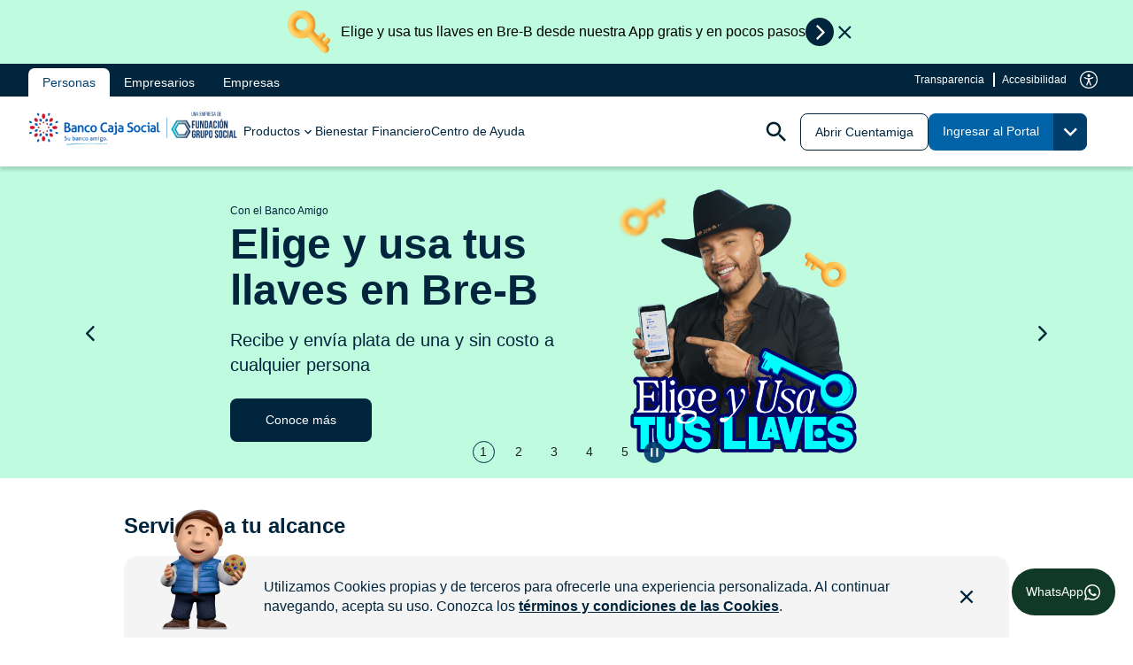

--- FILE ---
content_type: text/html;charset=utf-8
request_url: https://www.bancocajasocial.com/
body_size: 22836
content:

<!DOCTYPE HTML>
<html lang="es-CO">
    <head>

<meta charset="UTF-8"/>

<!-- Google Tag Manager -->
<script defer type="text/javascript" src="/.rum/@adobe/helix-rum-js@%5E2/dist/rum-standalone.js"></script>
<script>(function(w,d,s,l,i){w[l]=w[l]||[];w[l].push({'gtm.start':
new Date().getTime(),event:'gtm.js'});var f=d.getElementsByTagName(s)[0],
j=d.createElement(s),dl=l!='dataLayer'?'&l='+l:'';j.async=true;j.src=
'https://www.googletagmanager.com/gtm.js?id='+i+dl;f.parentNode.insertBefore(j,f);
})(window,document,'script','dataLayer','GTM-WMZBL3S');</script>

<script src="https://www.googletagmanager.com/gtag/js?id=G-71TLV1FQF7"></script>
<script>
window.dataLayer = window.dataLayer || [];

function gtag() {
dataLayer.push(arguments);
}

gtag('js', new Date());
gtag('config', "G\u002D71TLV1FQF7");
</script>
<!-- End Google Tag Manager -->

<title> Banco Caja Social | Su Banco Amigo </title>

<meta name="description" content="Bienvenido al Banco Caja Social, su Banco Amigo. Descubra nuestros productos financieros y tome el control de sus finanzas ahora. ¡Comience hoy mismo!"/>
<meta name="template" content="home-personas"/>
<meta property="og:title" content="Banco Caja Social | Su Banco Amigo"/>
<meta property="og:site_name" content="Banco Caja Social"/>

<script type="text/javascript">
    var domainRoot = '';
    var urlWithoutContentBcs = '';

    if (window.location.hostname === 'localhost' || window.location.hostname === '127.0.0.1') {
        domainRoot = 'http://localhost:4502';
    } else if (window.location.hostname === 'stg.bancocajasocial.co') {
        domainRoot = 'https://stg.bancocajasocial.co';
        if (window.location.pathname.endsWith('/personas')) {
            urlWithoutContentBcs = domainRoot + '/';
            console.log("url personas", urlWithoutContentBcs);
        } else {
            urlWithoutContentBcs = domainRoot + window.location.pathname.replace('/content/bcs', '');
            console.log("url ", urlWithoutContentBcs);
        }
    } else if (window.location.hostname === 'www.bancocajasocial.com') {
        domainRoot = 'https://www.bancocajasocial.com';
        if (window.location.pathname.endsWith('/personas')) {
            urlWithoutContentBcs = domainRoot + '/';
        } else {
            urlWithoutContentBcs = domainRoot + window.location.pathname.replace('/content/bcs', '');
        }
    }

    var ogUrlMetaTag = document.querySelector('meta[property="og:url"]');
    if (!ogUrlMetaTag) {
        ogUrlMetaTag = document.createElement('meta');
        ogUrlMetaTag.setAttribute('property', 'og:url');
        document.head.appendChild(ogUrlMetaTag);
    }
    ogUrlMetaTag.setAttribute('content', urlWithoutContentBcs);

    var twitterUrlMetaTag = document.querySelector('meta[property="twitter:url"]');
    if (!twitterUrlMetaTag) {
        twitterUrlMetaTag = document.createElement('meta');
        twitterUrlMetaTag.setAttribute('property', 'twitter:url');
        document.head.appendChild(twitterUrlMetaTag);
    }
    twitterUrlMetaTag.setAttribute('content', urlWithoutContentBcs);
</script>

<script type="text/javascript">
    var domainRoot = '';
    var image = "\/content\/dam\/bcs\/logos\/BCS_Logo.png";


    if (window.location.hostname === 'localhost' || window.location.hostname === '127.0.0.1') {
        domainRoot = 'http://localhost:4502';
        ImageWithoutContentBcs = domainRoot + image;
    } else if (window.location.hostname === 'stg.bancocajasocial.co') {
        domainRoot = 'https://stg.bancocajasocial.co';
        ImageWithoutContentBcs = domainRoot + image;
    } else if (window.location.hostname === 'www.bancocajasocial.com') {
        domainRoot = 'https://www.bancocajasocial.com';
        ImageWithoutContentBcs = domainRoot + image;
    }

    var twitterDomainMetaTag = document.querySelector('meta[property="twitter:domain"]');
    if (!twitterDomainMetaTag) {
        twitterDomainMetaTag = document.createElement('meta');
        twitterDomainMetaTag.setAttribute('property', 'twitter:domain');
        document.head.appendChild(twitterDomainMetaTag);
    }
    twitterDomainMetaTag.setAttribute('content', domainRoot);

    var ogImageMetaTag = document.querySelector('meta[property="og:image"]');
    if (!ogImageMetaTag) {
        ogImageMetaTag = document.createElement('meta');
        ogImageMetaTag.setAttribute('property', 'og:image');
        document.head.appendChild(ogImageMetaTag);
    }
    ogImageMetaTag.setAttribute('content', ImageWithoutContentBcs);

    var twitterImageMetaTag = document.querySelector('meta[property="twitter:image"]');
    if (!twitterImageMetaTag) {
        twitterImageMetaTag = document.createElement('meta');
        twitterImageMetaTag.setAttribute('property', 'twitter:image');
        document.head.appendChild(twitterImageMetaTag);
    }
    twitterImageMetaTag.setAttribute('content', ImageWithoutContentBcs);
</script>



<meta property="og:description" content="Bienvenido al Banco Caja Social, su Banco Amigo. Descubra nuestros productos financieros y tome el control de sus finanzas ahora. ¡Comience hoy mismo!"/>
<meta property="og:type" content="website"/>
<!--<meta property="og:image" content="https://stg.bancocajasocial.co/content/dam/bcs/logos/BCS_Logo.png">-->
<meta name="viewport" content="width=device-width, initial-scale=1"/>
<meta name="robots" content="index, follow"/>


<meta name="twitter:card" content="summary_large_image"/>
<!--<meta property="twitter:domain" content="https://stg.bancocajasocial.co/">-->
<meta name="twitter:title" content="Banco Caja Social"/>
<meta name="twitter:description" content="Bienvenido al Banco Caja Social, su Banco Amigo. Descubra nuestros productos financieros y tome el control de sus finanzas ahora. ¡Comience hoy mismo!"/>
<!--<meta name="twitter:image" content="https://stg.bancocajasocial.co/content/dam/bcs/logos/BCS_Logo.png">-->


<link rel="preconnect" href="https://fonts.cdnfonts.com/" integrity="sha384-l9ku+2j6OBoQgsPnsxWyFXG0FW0Tns2cnBgrC+s3/rWBNZRTr/4sNGEVhUcuEarR" crossorigin="anonymous"/>
<link rel="dns-prefetch" href="https://fonts.cdnfonts.com/" integrity="sha384-l9ku+2j6OBoQgsPnsxWyFXG0FW0Tns2cnBgrC+s3/rWBNZRTr/4sNGEVhUcuEarR" crossorigin="anonymous"/>
<link rel="stylesheet" href="https://fonts.cdnfonts.com/css/poppins" crossorigin="anonymous"/>
<link rel="stylesheet" href="https://cdnjs.cloudflare.com/ajax/libs/jquery-nice-select/1.1.0/css/nice-select.css" integrity="sha384-zMT/3uUz0u0PSE0NLElgBTa+S3SqAXF3kF7VfJi69INwBt/APPDAs7c5wxVRAQIR" crossorigin="anonymous"/>



<link rel="canonical" href="/"/>





    
    <link rel="stylesheet" href="/etc.clientlibs/bcs/clientlibs/clientlib-base.lc-f1cca86aee349c9b0c9ae7fc3933c552-lc.min.css" type="text/css">




<script type="text/javascript">
            (function() {
                window.ContextHub = window.ContextHub || {};

                /* setting paths */
                ContextHub.Paths = ContextHub.Paths || {};
                ContextHub.Paths.CONTEXTHUB_PATH = "/libs/settings/cloudsettings/legacy/contexthub";
                ContextHub.Paths.RESOURCE_PATH = "\/content\/bcs\/personas\/_jcr_content\/contexthub";
                ContextHub.Paths.SEGMENTATION_PATH = "";
                ContextHub.Paths.CQ_CONTEXT_PATH = "";

                /* setting initial constants */
                ContextHub.Constants = ContextHub.Constants || {};
                ContextHub.Constants.ANONYMOUS_HOME = "/home/users/m/mCZAFMVuc9NKlq9oAa5Z";
                ContextHub.Constants.MODE = "no-ui";
            }());
        </script><script src="/etc/cloudsettings.kernel.js/libs/settings/cloudsettings/legacy/contexthub" type="text/javascript"></script>



    
    

    

    

<script type="text/javascript">
            if ( !window.CQ_Analytics ) {
                window.CQ_Analytics = {};
            }
            if ( !CQ_Analytics.TestTarget ) {
                CQ_Analytics.TestTarget = {};
            }
            CQ_Analytics.TestTarget.clientCode = 'fundaciongruposocial';
            CQ_Analytics.TestTarget.currentPagePath = '\/content\/bcs\/personas';
        </script>
    <script src="/etc.clientlibs/cq/testandtarget/clientlibs/testandtarget/parameters.lc-775c9eb7ff4c48025fbe3d707bcf5f55-lc.min.js"></script>
<script src="/etc.clientlibs/clientlibs/granite/jquery.lc-7842899024219bcbdb5e72c946870b79-lc.min.js"></script>
<script src="/etc.clientlibs/cq/personalization/clientlib/personalization/integrations/commons.lc-5370019fd157d93202ac2d6f771f04b8-lc.min.js"></script>
<script src="/etc.clientlibs/cq/testandtarget/clientlibs/testandtarget/atjs-integration.lc-401aa9ea1dd109fe7762186a74ae6c2b-lc.min.js"></script>


    


        <script type="text/javascript" src="//assets.adobedtm.com/17ed55d0f333/576107059e9f/launch-00c2370ec91e.min.js"></script>


    
    <script src="/etc.clientlibs/bcs/clientlibs/clientlib-dependencies.lc-d41d8cd98f00b204e9800998ecf8427e-lc.min.js"></script>


    
    <link rel="stylesheet" href="/etc.clientlibs/bcs/clientlibs/clientlib-dependencies.lc-d41d8cd98f00b204e9800998ecf8427e-lc.min.css" type="text/css">
<link rel="stylesheet" href="/etc.clientlibs/bcs/clientlibs/clientlib-site.lc-a89c85c8377ecf53ee0d0c2b50d92e38-lc.min.css" type="text/css">


    
    
    <script async src="/etc.clientlibs/core/wcm/components/commons/datalayer/v2/clientlibs/core.wcm.components.commons.datalayer.v2.lc-1e0136bad0acfb78be509234578e44f9-lc.min.js"></script>


    
    <script async src="/etc.clientlibs/core/wcm/components/commons/datalayer/acdl/core.wcm.components.commons.datalayer.acdl.lc-bf921af342fd2c40139671dbf0920a1f-lc.min.js"></script>





<script>
let genesysSecret = "592635f7-6abb-466b-a988-52a0714bddbe";
</script>
<script src="https://www.google.com/recaptcha/api.js" async defer></script>

<script type="application/ld+json" src="/content/dam/bcs/documentos/datos_estructurados.js"></script>


<script async src="https://www.googletagmanager.com/gtag/js?id=G-71TLV1FQF7"></script>
<script>
    window.dataLayer = window.dataLayer || [];

    function gtag() {
        dataLayer.push(arguments);
    }

    gtag('js', new Date());
    gtag('config', "G\u002D71TLV1FQF7");
</script>


<!-- SDK-->
<script>
    let sdkEvgnet = "//cdn.evgnet.com/beacon/bancocajasocial/production/scripts/evergage.min.js";
</script>
<script type="text/javascript" src="//cdn.evgnet.com/beacon/bancocajasocial/production/scripts/evergage.min.js"></script>
<!--  End SDK-->

<!-- Twitter conversion tracking base code -->
<script>
!function(e,t,n,s,u,a){e.twq||(s=e.twq=function(){s.exe?s.exe.apply(s,arguments):s.queue.push(arguments);
},s.version='1.1',s.queue=[],u=t.createElement(n),u.async=!0,u.src='https://static.ads-twitter.com/uwt.js',
a=t.getElementsByTagName(n)[0],a.parentNode.insertBefore(u,a))}(window,document,'script');
twq('config','ogpvb');
</script>
<!-- End Twitter conversion tracking base code -->

<!-- Meta Pixel tik tok-->
<script>
!function (w, d, t) {
w.TiktokAnalyticsObject=t;var ttq=w[t]=w[t]||[];ttq.methods=["page","track","identify","instances","debug","on","off","once","ready","alias","group","enableCookie","disableCookie"],ttq.setAndDefer=function(t,e){t[e]=function(){t.push([e].concat(Array.prototype.slice.call(arguments,0)))}};for(var i=0;i<ttq.methods.length;i++)ttq.setAndDefer(ttq,ttq.methods[i]);ttq.instance=function(t){for(var e=ttq._i[t]||[],n=0;n<ttq.methods.length;n++)ttq.setAndDefer(e,ttq.methods[n]);return e},ttq.load=function(e,n){var i="https://analytics.tiktok.com/i18n/pixel/events.js";ttq._i=ttq._i||{},ttq._i[e]=[],ttq._i[e]._u=i,ttq._t=ttq._t||{},ttq._t[e]=+new Date,ttq._o=ttq._o||{},ttq._o[e]=n||{};var o=document.createElement("script");o.type="text/javascript",o.async=!0,o.src=i+"?sdkid="+e+"&lib="+t;var a=document.getElementsByTagName("script")[0];a.parentNode.insertBefore(o,a)};

ttq.load('CO62CRJC77UD89FM5FV0');
ttq.page();
}(window, document, 'ttq');
</script>
<!-- End Meta Pixel tik tok-->
<!-- Meta Pixel Code -->
<script>
!function(f,b,e,v,n,t,s)
{if(f.fbq)return;n=f.fbq=function(){n.callMethod?
n.callMethod.apply(n,arguments):n.queue.push(arguments)};
if(!f._fbq)f._fbq=n;n.push=n;n.loaded=!0;n.version='2.0';
n.queue=[];t=b.createElement(e);t.async=!0;
t.src=v;s=b.getElementsByTagName(e)[0];
s.parentNode.insertBefore(t,s)}(window, document,'script',
'https://connect.facebook.net/en_US/fbevents.js');
fbq('init', '1189016255401098');
fbq('track', 'PageView');
</script>
<noscript><img height="1" width="1" style="display:none" src="https://www.facebook.com/tr?id=1189016255401098&ev=PageView&noscript=1"/></noscript>
<!-- End Meta Pixel Code -->
<!-- Fragmento evento Google -->
<script>
gtag('event', 'conversion', {'send_to': 'AW-16507026811/3bGCCLrkl6kZEPv6lL89'});
</script>
<!-- End Fragmento evento Google -->


<!-- Google tag (gtag.js) -->
<script src="https://www.googletagmanager.com/gtag/js?id=AW-16507026811"></script>
<script>
window.dataLayer = window.dataLayer || [];
function gtag(){dataLayer.push(arguments);}
gtag('js', new Date());

gtag('config', 'AW-16507026811');
</script>
<!-- End Google tag (gtag.js) -->

<!-- Code Fragments -->
<script>
</script>
<meta name="msvalidate.01" content="7FEDF495FB333630349291C36FD0C060" />
</script>
<!-- End Code Fragments -->

<!-- Adobe Target -->
<script>
!function(e,a,n,t){var i=e.head;if(i){  if (a) return;
var o=e.createElement("style");
o.id="alloy-prehiding",o.innerText=n,i.appendChild(o),setTimeout(function(){o.parentNode&&o.parentNode.removeChild(o)},t)}}
(document, document.location.href.indexOf("adobe_authoring_enabled") !== -1, ".personalization-container { opacity: 0 !important }", 3000);
</script>
<!-- End Adobe Target -->

</head>
    <body class="page basicpage" id="page-f99cec923e" data-cmp-link-accessibility-enabled data-cmp-link-accessibility-text="se abre en una pestaña nueva" data-cmp-data-layer-enabled data-cmp-data-layer-name="adobeDataLayer">
        <script>
          var dataLayerName = 'adobeDataLayer' || 'adobeDataLayer';
          window[dataLayerName] = window[dataLayerName] || [];
          window[dataLayerName].push({
              page: JSON.parse("{\x22page\u002Df99cec923e\x22:{\x22@type\x22:\x22bcs\/components\/page\x22,\x22repo:modifyDate\x22:\x222025\u002D10\u002D30T22:42:17Z\x22,\x22dc:title\x22:\x22Banco Caja Social | Su Banco Amigo\x22,\x22dc:description\x22:\x22Bienvenido al Banco Caja Social, su Banco Amigo. Descubra nuestros productos financieros y tome el control de sus finanzas ahora. ¡Comience hoy mismo!\x22,\x22xdm:template\x22:\x22\/conf\/bcs\/settings\/wcm\/templates\/home\u002Dpersonas\x22,\x22xdm:language\x22:\x22es\u002DCO\x22,\x22xdm:tags\x22:[],\x22repo:path\x22:\x22\/content\/bcs\/personas.html\x22}}"),
              event:'cmp:show',
              eventInfo: {
                  path: 'page.page\u002Df99cec923e'
              }
          });
        </script>
        
        
            




            
<div class="root container responsivegrid">
  
  
  <div id="container-39d115abeb" class="cmp-container">
      


<div class="aem-Grid aem-Grid--12 aem-Grid--default--12 ">
    
    <div class="container responsivegrid aem-GridColumn aem-GridColumn--default--12">
  
  
  
  
  <div id="container-74f7452621" class="cmp-container cmp-container__visibility__">
      
      <div class="publicidad"><div class="publicidad" style="--colorItem: #BEFBDF;">
<div class="cmp-publicidad_container" data-cmp-is="publicidad">
    <div class="cmp-publicidad_container_imagen_container">
        <img class="cmp-publicidad_container_imagen_container__imagen" src="/content/dam/bcs/contenido/piezas-home/personas/2025/julio/bre-b-publicidad.png" title="Llave de acceso Bre-B" alt="Llave de acceso Bre-B"/>
    </div>
    <p class="cmp-publicidad_container__descripcion">Elige y usa tus llaves en Bre-B desde nuestra App gratis y en pocos pasos</p>
    <a class="cmp-publicidad_container__button" href="/comunicaciones/registra-tus-llaves-bre-b/" target="_self">
        <svg xmlns="http://www.w3.org/2000/svg" width="27" height="27" viewBox="0 0 27 27" fill="none">
            <path fill-rule="evenodd" clip-rule="evenodd" d="M10.9434 21.8037C10.8602 21.8869 10.7473 21.9337 10.6296 21.9337C10.5119 21.9337 10.399 21.8869 10.3157 21.8036L9.31544 20.8033C9.14211 20.63 9.14212 20.3489 9.31546 20.1756L15.9909 13.5004L9.31544 6.82493C9.1421 6.65159 9.1421 6.37055 9.31544 6.19721L10.3158 5.1969C10.399 5.11366 10.5119 5.06689 10.6296 5.06689C10.7473 5.06689 10.8602 5.11366 10.9435 5.1969L18.433 12.6864C18.6489 12.9023 18.7702 13.1951 18.7702 13.5005C18.7702 13.8058 18.6489 14.0986 18.433 14.3145L10.9434 21.8037Z" fill="white"/>
        </svg>
    </a>
    <svg class="close" data-cmp-hook-publicidad="close" xmlns="http://www.w3.org/2000/svg" width="25" height="25" viewBox="0 0 25 25" fill="none">
        <path d="M6.59169 19.8499L5.01669 18.2749L10.7917 12.4999L5.01669 6.7499L6.59169 5.1499L12.3667 10.8999L18.1417 5.1499L19.7167 6.7499L13.9667 12.4999L19.7167 18.2749L18.1417 19.8499L12.3667 14.0999L6.59169 19.8499Z" fill="#00253D"/>
    </svg>
</div>
</div>


    
</div>

      
  </div>

</div>
<div class="experiencefragment aem-GridColumn aem-GridColumn--default--12">
<div id="experiencefragment-3de8db80e2" class="cmp-experiencefragment cmp-experiencefragment--header">

  
  
  <div id="container-72502ffd47" class="cmp-container">
      


<div class="aem-Grid aem-Grid--12 aem-Grid--default--12 ">
    
    <div class="header aem-GridColumn aem-GridColumn--default--12"><header class="cmp-header" id="cmp-header">
    <div class="cmp-header__top">
        <div class="cmp-header__top-content">
            <div class="cmp-header__tabs">
                <nav class="cmp-navigaion">
                    <ul class="cmp-navigation__group">
                        <li class="cmp-navigation__item cmp-navigation__item--level-0" ${itemList.index}>
                            <a class="cmp-navigation__item-link active" href="/" target="_self"><span>Personas</span></a>
                        </li>
                    
                        <li class="cmp-navigation__item cmp-navigation__item--level-0" ${itemList.index}>
                            <a class="cmp-navigation__item-link " href="/microempresas/" target="_self"><span>Empresarios</span></a>
                        </li>
                    
                        <li class="cmp-navigation__item cmp-navigation__item--level-0" ${itemList.index}>
                            <a class="cmp-navigation__item-link " href="/empresas/" target="_self"><span>Empresas</span></a>
                        </li>
                    </ul>
                </nav>
            </div>
            <div class="cmp-header__top-btns">
                <a class="btn btn-style-1" href="/informacion-corporativa/acerca-de-nosotros/transparencia-y-acceso-a-la-informacion-publica/" target="_self">
                    Transparencia
                </a>
                
                <a class="btn btn-style-1 cmp-accesibility-btn" href="#popupaccesibilidad" id="cmp-accesibility-btnaaa">
                    Accesibilidad
                    <div class="icon">
                        <img src="/content/dam/bcs/iconos/icon-accesibility.svg" alt="Accesibilidad"/>
                    </div>
                </a>
            </div>
        </div>
    </div>
    <div class="cmp-header__bottom">
        <div class="cmp-header__icon">
            <a href="/">
                <img src="/content/dam/bcs/logos/Logo-Banco-Caja-Social.png" alt="Logo Banco Caja Social" title="Ir al inicio de Banco Caja Social"/>
            </a>
        </div>
        <div id="nav-wrapper">
            <nav>
                <ul>
                    <li class="nivel-0 item-0" tabindex="0">
                        <div class="wrapper-link-nivel-0">
                            <a href="#" target=""><span>Productos</span></a>
                            
                            <div class="dropdown-arrow">
                                <svg xmlns="http://www.w3.org/2000/svg" width="17" height="16" viewBox="0 0 17 16" fill="none">
                                <path d="M5.90558 5.72656L8.96558 8.7799L12.0256 5.72656L12.9656 6.66656L8.96558 10.6666L4.96558 6.66656L5.90558 5.72656Z" fill="#00253D"/>
                                </svg>
                            </div>
                        </div>
                        
                        <div class="wrapper-menu-nivel1">
                            <div class="container-menu-nivel1">
                                <ul>
                                    
                                        <li class="nivel-1 item-0">
                                            <div class="wrapper-link-nivel-1 toogle-menu">
                                                <a href="/cuentas-bancarias/" target=""><img alt="" title=""/><span>Cuentas Bancarias</span></a>
                                            
                                                <div class="dropdown-arrow">
                                                    <svg xmlns="http://www.w3.org/2000/svg" width="14" height="14" viewBox="0 0 14 14" fill="none">
                                                        <path d="M5.70019 10.4034L5.09009 9.79327L7.89939 6.98397L5.09009 4.17468L5.70019 3.56458L9.11959 6.98397L5.70019 10.4034Z" fill="#00253D"/>
                                                    </svg>
                                                </div>
                                            </div>
                                            
                                            <div class="wrapper-menu-nivel2">
                                                <ul>
                                                    
                                                        <li class="nivel-2 item-0">
                                                            <a href="/cuentas-bancarias/cuenta-de-ahorros/" target=""><span>Cuenta de Ahorros Cuentamiga</span></a>
                                                        </li>
                                                    
                                                        <li class="nivel-2 item-1">
                                                            <a href="/cuentas-bancarias/cuenta-de-nomina-cuentamiga/" target=""><span>Cuentamiga Nómina</span></a>
                                                        </li>
                                                    
                                                        <li class="nivel-2 item-2">
                                                            <a href="/cuentas-bancarias/cuentamiga-pensionados/" target=""><span>Cuentamiga Pensionados</span></a>
                                                        </li>
                                                    
                                                        <li class="nivel-2 item-3">
                                                            <a href="/cuentas-bancarias/cuenta-ahorro-amigo/" target=""><span>Cuenta Ahorro Amigo</span></a>
                                                        </li>
                                                    
                                                        <li class="nivel-2 item-4">
                                                            <a href="/cuentas-bancarias/cuenta-corriente/" target=""><span>Cuenta Corriente</span></a>
                                                        </li>
                                                    
                                                        <li class="nivel-2 item-5">
                                                            <a href="/cuentas-bancarias/mi-ahorro-mi-credito/" target=""><span>Mi Ahorro Mi Crédito</span></a>
                                                        </li>
                                                    
                                                        <li class="nivel-2 item-6">
                                                            <a href="/cuentas-bancarias/cuentamiga-alcance-su-casa/" target=""><span>Cuentamiga Alcance su Casa</span></a>
                                                        </li>
                                                    
                                                        <li class="nivel-2 item-7">
                                                            <a href="/cuentas-bancarias/cuentamiga-mi-casa-mi-ahorro/" target=""><span>Cuentamiga Mi Casa Mi Ahorro</span></a>
                                                        </li>
                                                    
                                                        <li class="nivel-2 item-8">
                                                            <a href="/cuentas-bancarias/cuentamiga-afc/" target=""><span>Cuentamiga AFC</span></a>
                                                        </li>
                                                    
                                                        <li class="nivel-2 item-9">
                                                            <a href="/cuentas-bancarias/tuticuenta/" target=""><span>Tuticuenta</span></a>
                                                        </li>
                                                    
                                                </ul>
                                                <a class="view-all" href="/cuentas-bancarias/" target="">
                                                    <span>Ver todos los productos</span>
                                                </a>
                                            </div>
                                        </li>
                                    
                                        <li class="nivel-1 item-1">
                                            <div class="wrapper-link-nivel-1 toogle-menu">
                                                <a href="/creditos-de-vivienda/" target=""><img alt="" title=""/><span>Créditos de Vivienda</span></a>
                                            
                                                <div class="dropdown-arrow">
                                                    <svg xmlns="http://www.w3.org/2000/svg" width="14" height="14" viewBox="0 0 14 14" fill="none">
                                                        <path d="M5.70019 10.4034L5.09009 9.79327L7.89939 6.98397L5.09009 4.17468L5.70019 3.56458L9.11959 6.98397L5.70019 10.4034Z" fill="#00253D"/>
                                                    </svg>
                                                </div>
                                            </div>
                                            
                                            <div class="wrapper-menu-nivel2">
                                                <ul>
                                                    
                                                        <li class="nivel-2 item-0">
                                                            <a href="/creditos-de-vivienda/credito-hipotecario/" target=""><span>Crédito Hipotecario</span></a>
                                                        </li>
                                                    
                                                        <li class="nivel-2 item-1">
                                                            <a href="/creditos-de-vivienda/compra-cartera-credito-hipotecario/" target=""><span>Compra de Cartera Hipotecaria</span></a>
                                                        </li>
                                                    
                                                        <li class="nivel-2 item-2">
                                                            <a href="/creditos-de-vivienda/vivienda-sostenible/" target=""><span>Vivienda Sostenible</span></a>
                                                        </li>
                                                    
                                                        <li class="nivel-2 item-3">
                                                            <a href="/creditos-de-vivienda/mejoramiento-o-ampliacion-de-vivienda/" target=""><span>Mejoramiento o Ampliación de Vivienda</span></a>
                                                        </li>
                                                    
                                                </ul>
                                                <a class="view-all" href="/creditos-de-vivienda/" target="">
                                                    <span>Ver todos los productos</span>
                                                </a>
                                            </div>
                                        </li>
                                    
                                        <li class="nivel-1 item-2">
                                            <div class="wrapper-link-nivel-1 toogle-menu">
                                                <a href="/creditos/" target=""><img alt="" title=""/><span>Créditos</span></a>
                                            
                                                <div class="dropdown-arrow">
                                                    <svg xmlns="http://www.w3.org/2000/svg" width="14" height="14" viewBox="0 0 14 14" fill="none">
                                                        <path d="M5.70019 10.4034L5.09009 9.79327L7.89939 6.98397L5.09009 4.17468L5.70019 3.56458L9.11959 6.98397L5.70019 10.4034Z" fill="#00253D"/>
                                                    </svg>
                                                </div>
                                            </div>
                                            
                                            <div class="wrapper-menu-nivel2">
                                                <ul>
                                                    
                                                        <li class="nivel-2 item-0">
                                                            <a href="/creditos-de-vivienda/" target=""><span>Créditos de Vivienda</span></a>
                                                        </li>
                                                    
                                                        <li class="nivel-2 item-1">
                                                            <a href="/creditos/credito-de-libre-inversion/" target=""><span>Crédito de Libre Inversión</span></a>
                                                        </li>
                                                    
                                                        <li class="nivel-2 item-2">
                                                            <a href="/creditos/credito-de-libranza/" target=""><span>Crédito de Libranza</span></a>
                                                        </li>
                                                    
                                                        <li class="nivel-2 item-3">
                                                            <a href="/cuentas-bancarias/mi-ahorro-mi-credito/" target=""><span>Mi Ahorro Mi Crédito</span></a>
                                                        </li>
                                                    
                                                        <li class="nivel-2 item-4">
                                                            <a href="/creditos/compra-de-cartera/" target=""><span>Compra de Cartera</span></a>
                                                        </li>
                                                    
                                                        <li class="nivel-2 item-5">
                                                            <a href="/creditos/credito-de-vehiculo-o-moto/" target=""><span>Crédito de Vehículo - VEHIGRUPO</span></a>
                                                        </li>
                                                    
                                                        <li class="nivel-2 item-6">
                                                            <a href="/creditos/credito-rotativo/" target=""><span>Crédito Rotativo</span></a>
                                                        </li>
                                                    
                                                </ul>
                                                <a class="view-all" href="/creditos/" target="">
                                                    <span>Ver todos los productos</span>
                                                </a>
                                            </div>
                                        </li>
                                    
                                        <li class="nivel-1 item-3">
                                            <div class="wrapper-link-nivel-1 toogle-menu">
                                                <a href="/tarjetas-de-credito/" target=""><img alt="" title=""/><span>Tarjetas de Crédito</span></a>
                                            
                                                <div class="dropdown-arrow">
                                                    <svg xmlns="http://www.w3.org/2000/svg" width="14" height="14" viewBox="0 0 14 14" fill="none">
                                                        <path d="M5.70019 10.4034L5.09009 9.79327L7.89939 6.98397L5.09009 4.17468L5.70019 3.56458L9.11959 6.98397L5.70019 10.4034Z" fill="#00253D"/>
                                                    </svg>
                                                </div>
                                            </div>
                                            
                                            <div class="wrapper-menu-nivel2">
                                                <ul>
                                                    
                                                        <li class="nivel-2 item-0">
                                                            <a href="/tarjetas-de-credito/tarjeta-de-credito-clasica/" target=""><span>Tarjeta de Crédito Clásica</span></a>
                                                        </li>
                                                    
                                                        <li class="nivel-2 item-1">
                                                            <a href="/tarjetas-de-credito/tarjeta-de-credito-oro/" target=""><span>Tarjeta de Crédito Oro</span></a>
                                                        </li>
                                                    
                                                        <li class="nivel-2 item-2">
                                                            <a href="/tarjetas-de-credito/tarjeta-de-credito-platinum/" target=""><span>Tarjeta de Crédito Platinum</span></a>
                                                        </li>
                                                    
                                                        <li class="nivel-2 item-3">
                                                            <a href="/tarjetas-de-credito/tarjeta-de-credito-amigos-de-la-experiencia/" target=""><span>Tarjeta de Crédito Amigos de la Experiencia</span></a>
                                                        </li>
                                                    
                                                        <li class="nivel-2 item-4">
                                                            <a href="/tarjetas-de-credito/tarjeta-circulo-de-suboficiales-de-las-ffmm/" target=""><span>Tarjeta de Crédito Suboficiales FFMM</span></a>
                                                        </li>
                                                    
                                                        <li class="nivel-2 item-5">
                                                            <a href="/tarjetas-de-credito/tarjeta-de-credito-platinum-colmedica/" target=""><span>Tarjeta de Crédito Platinum Colmédica</span></a>
                                                        </li>
                                                    
                                                        <li class="nivel-2 item-6">
                                                            <a href="/tarjetas-de-credito/tarjeta-de-credito-comfacesar/" target=""><span>Tarjeta de Crédito Comfacesar</span></a>
                                                        </li>
                                                    
                                                </ul>
                                                <a class="view-all" href="/tarjetas-de-credito/" target="">
                                                    <span>Ver todos los productos</span>
                                                </a>
                                            </div>
                                        </li>
                                    
                                        <li class="nivel-1 item-4">
                                            <div class="wrapper-link-nivel-1 toogle-menu">
                                                <a href="/inversion/" target=""><img alt="" title=""/><span>Inversión</span></a>
                                            
                                                <div class="dropdown-arrow">
                                                    <svg xmlns="http://www.w3.org/2000/svg" width="14" height="14" viewBox="0 0 14 14" fill="none">
                                                        <path d="M5.70019 10.4034L5.09009 9.79327L7.89939 6.98397L5.09009 4.17468L5.70019 3.56458L9.11959 6.98397L5.70019 10.4034Z" fill="#00253D"/>
                                                    </svg>
                                                </div>
                                            </div>
                                            
                                            <div class="wrapper-menu-nivel2">
                                                <ul>
                                                    
                                                        <li class="nivel-2 item-0">
                                                            <a href="/inversion/cdt-tasa-fija/" target=""><span>CDT Tasa Fija</span></a>
                                                        </li>
                                                    
                                                        <li class="nivel-2 item-1">
                                                            <a href="/inversion/cdt-tasa-variable/" target=""><span>CDT Tasa Variable</span></a>
                                                        </li>
                                                    
                                                        <li class="nivel-2 item-2">
                                                            <a href="/inversion/fic-corto-plazo/" target=""><span>Corto Plazo</span></a>
                                                        </li>
                                                    
                                                        <li class="nivel-2 item-3">
                                                            <a href="/inversion/fic-retiro/" target=""><span>Retiro</span></a>
                                                        </li>
                                                    
                                                        <li class="nivel-2 item-4">
                                                            <a href="/inversion/rentafacil/" target=""><span>Rentafácil</span></a>
                                                        </li>
                                                    
                                                        <li class="nivel-2 item-5">
                                                            <a href="/inversion/universitas/" target=""><span>Universitas</span></a>
                                                        </li>
                                                    
                                                </ul>
                                                <a class="view-all" href="/inversion/" target="">
                                                    <span>Ver todos los productos</span>
                                                </a>
                                            </div>
                                        </li>
                                    
                                        <li class="nivel-1 item-5">
                                            <div class="wrapper-link-nivel-1 toogle-menu">
                                                <a href="/giros-internacionales/" target=""><img alt="" title=""/><span>Giros Internacionales</span></a>
                                            
                                                <div class="dropdown-arrow">
                                                    <svg xmlns="http://www.w3.org/2000/svg" width="14" height="14" viewBox="0 0 14 14" fill="none">
                                                        <path d="M5.70019 10.4034L5.09009 9.79327L7.89939 6.98397L5.09009 4.17468L5.70019 3.56458L9.11959 6.98397L5.70019 10.4034Z" fill="#00253D"/>
                                                    </svg>
                                                </div>
                                            </div>
                                            
                                            <div class="wrapper-menu-nivel2">
                                                <ul>
                                                    
                                                        <li class="nivel-2 item-0">
                                                            <a href="/giros-internacionales/recibir-giros-internacionales-en-oficinas/" target=""><span>Recibir Giros Internacionales</span></a>
                                                        </li>
                                                    
                                                        <li class="nivel-2 item-1">
                                                            <a href="/giros-internacionales/giros-con-visa/" target=""><span>Giros con Visa</span></a>
                                                        </li>
                                                    
                                                        <li class="nivel-2 item-2">
                                                            <a href="/giros-internacionales/giros-desde-estados-unidos/" target=""><span>Giros desde Estados Unidos</span></a>
                                                        </li>
                                                    
                                                </ul>
                                                <a class="view-all" href="/giros-internacionales/" target="">
                                                    <span>Ver todos los productos</span>
                                                </a>
                                            </div>
                                        </li>
                                    
                                        <li class="nivel-1 item-6">
                                            <div class="wrapper-link-nivel-1 toogle-menu">
                                                <a href="/seguros/" target=""><img alt="" title=""/><span>Seguros</span></a>
                                            
                                                <div class="dropdown-arrow">
                                                    <svg xmlns="http://www.w3.org/2000/svg" width="14" height="14" viewBox="0 0 14 14" fill="none">
                                                        <path d="M5.70019 10.4034L5.09009 9.79327L7.89939 6.98397L5.09009 4.17468L5.70019 3.56458L9.11959 6.98397L5.70019 10.4034Z" fill="#00253D"/>
                                                    </svg>
                                                </div>
                                            </div>
                                            
                                            <div class="wrapper-menu-nivel2">
                                                <ul>
                                                    
                                                        <li class="nivel-2 item-0">
                                                            <a href="/seguros/tarjeta-protegida/" target=""><span>Tarjeta Protegida</span></a>
                                                        </li>
                                                    
                                                        <li class="nivel-2 item-1">
                                                            <a href="/seguros/vida-protegida/" target=""><span>Vida Protegida</span></a>
                                                        </li>
                                                    
                                                        <li class="nivel-2 item-2">
                                                            <a href="/seguros/accidentes-personales-plus/" target=""><span>Accidentes Personales Plus</span></a>
                                                        </li>
                                                    
                                                        <li class="nivel-2 item-3">
                                                            <a href="/seguros/proteccion-de-ahorro/" target=""><span>Protección de Ahorro</span></a>
                                                        </li>
                                                    
                                                        <li class="nivel-2 item-4">
                                                            <a href="/seguros/tu-ingreso-protegido/" target=""><span>Tu Ingreso Protegido</span></a>
                                                        </li>
                                                    
                                                        <li class="nivel-2 item-5">
                                                            <a href="/seguros/proteccion-creciente/" target=""><span>Protección Creciente</span></a>
                                                        </li>
                                                    
                                                        <li class="nivel-2 item-6">
                                                            <a href="/seguros/tu-cuota-protegida-consumo/" target=""><span>Tu Cuota Protegida Consumo</span></a>
                                                        </li>
                                                    
                                                        <li class="nivel-2 item-7">
                                                            <a href="/seguros/tu-cuota-protegida-vivienda/" target=""><span>Tu Cuota Protegida Vivienda</span></a>
                                                        </li>
                                                    
                                                        <li class="nivel-2 item-8">
                                                            <a href="/seguros/seguro-exequial/" target=""><span>Seguro Exequial</span></a>
                                                        </li>
                                                    
                                                        <li class="nivel-2 item-9">
                                                            <a href="/seguros/seguro-de-vida-con-devolucion-de-prima/" target=""><span>Seguro de Vida con Devolución de Prima</span></a>
                                                        </li>
                                                    
                                                        <li class="nivel-2 item-10">
                                                            <a href="/seguros/poliza-hogar/" target=""><span>Póliza Hogar</span></a>
                                                        </li>
                                                    
                                                </ul>
                                                <a class="view-all" href="/seguros/" target="">
                                                    <span>Ver todos los productos</span>
                                                </a>
                                            </div>
                                        </li>
                                    
                                </ul>
                                <div class="container-image-menu">
                                    <img class="img-nivel-0 item-0" src="/content/dam/bcs/contenido/imagenes/productos-personas/imagen-menu-personas.png" alt="Joven con su celular observando los productos bancarios del Banco Caja Social" title="Joven con su celular observando los productos bancarios del Banco Caja Social"/>
                                </div>
                            </div>
                        </div>
                    </li>
                
                    <li class="nivel-0 item-1" tabindex="0">
                        <div class="wrapper-link-nivel-0">
                            <a href="/bienestar-financiero/" target=""><span>Bienestar Financiero</span></a>
                            
                            <div class="dropdown-arrow">
                                
                            </div>
                        </div>
                        
                        
                    </li>
                
                    <li class="nivel-0 item-2" tabindex="0">
                        <div class="wrapper-link-nivel-0">
                            <a href="/centro-de-ayuda/" target=""><span>Centro de Ayuda</span></a>
                            
                            <div class="dropdown-arrow">
                                
                            </div>
                        </div>
                        
                        
                    </li>
                </ul>

                <ul class="show-desktop top-btns">
                    <li class="nivel-0">
                        <svg width="24" height="24" viewBox="0 0 24 24" fill="none" xmlns="http://www.w3.org/2000/svg">
                        <path d="M12 21.9C11.8833 21.9 11.775 21.8917 11.675 21.875C11.575 21.8584 11.475 21.8334 11.375 21.8C9.125 21.05 7.33333 19.6625 6 17.6375C4.66667 15.6125 4 13.4334 4 11.1V6.37502C4 5.95836 4.12083 5.58336 4.3625 5.25002C4.60417 4.91669 4.91667 4.67502 5.3 4.52502L11.3 2.27502C11.5333 2.19169 11.7667 2.15002 12 2.15002C12.2333 2.15002 12.4667 2.19169 12.7 2.27502L18.7 4.52502C19.0833 4.67502 19.3958 4.91669 19.6375 5.25002C19.8792 5.58336 20 5.95836 20 6.37502V11.1C20 12.15 19.8625 13.1709 19.5875 14.1625C19.3125 15.1542 18.9167 16.1 18.4 17L15.45 14.05C15.6333 13.7334 15.7708 13.4042 15.8625 13.0625C15.9542 12.7209 16 12.3667 16 12C16 10.9 15.6083 9.95836 14.825 9.17502C14.0417 8.39169 13.1 8.00002 12 8.00002C10.9 8.00002 9.95833 8.39169 9.175 9.17502C8.39167 9.95836 8 10.9 8 12C8 13.1 8.39167 14.0417 9.175 14.825C9.95833 15.6084 10.9 16 12 16C12.35 16 12.6958 15.9542 13.0375 15.8625C13.3792 15.7709 13.7 15.6334 14 15.45L17.225 18.65C16.5917 19.4 15.8958 20.0375 15.1375 20.5625C14.3792 21.0875 13.5417 21.5 12.625 21.8C12.525 21.8334 12.425 21.8584 12.325 21.875C12.225 21.8917 12.1167 21.9 12 21.9ZM12 14C11.45 14 10.9792 13.8042 10.5875 13.4125C10.1958 13.0209 10 12.55 10 12C10 11.45 10.1958 10.9792 10.5875 10.5875C10.9792 10.1959 11.45 10 12 10C12.55 10 13.0208 10.1959 13.4125 10.5875C13.8042 10.9792 14 11.45 14 12C14 12.55 13.8042 13.0209 13.4125 13.4125C13.0208 13.8042 12.55 14 12 14Z" fill="black"/>
                        </svg>                            
                        <a class="btn btn-style-1" href="/informacion-corporativa/acerca-de-nosotros/transparencia-y-acceso-a-la-informacion-publica/" target="_self">
                            Transparencia
                        </a>
                    </li>
                    <li class="nivel-0">
                        <svg width="24" height="24" viewBox="0 0 24 24" fill="none" xmlns="http://www.w3.org/2000/svg">
                        <path d="M12 6C11.45 6 10.9792 5.80417 10.5875 5.4125C10.1958 5.02083 10 4.55 10 4C10 3.45 10.1958 2.97917 10.5875 2.5875C10.9792 2.19583 11.45 2 12 2C12.55 2 13.0208 2.19583 13.4125 2.5875C13.8042 2.97917 14 3.45 14 4C14 4.55 13.8042 5.02083 13.4125 5.4125C13.0208 5.80417 12.55 6 12 6ZM9 22V9H3V7H21V9H15V22H13V16H11V22H9Z" fill="#00253D"/>
                        </svg>                            
                        <a class="btn btn-style-1 cmp-accesibility-btn" href="#popupaccesibilidad" id="cmp-accesibility-btnbbb">
                            Accesibilidad
                        </a>
                    </li>
                </ul>
            </nav>

            <div class="cmp-header__bottom-btns">

                <div class="cmp-header-search">
                    <div id="search-content" class="btn btn-style-4">
                        <span class="label-searchbox-btn">Buscar en la página</span>
                        <svg width="23" height="23" viewBox="0 0 23 23" fill="none" xmlns="http://www.w3.org/2000/svg">
                            <path d="M16.6312 14.5383H15.6289L15.2736 14.1957C16.517 12.7493 17.2655 10.8716 17.2655 8.82891C17.2655 4.27409 13.5735 0.582031 9.01866 0.582031C4.46385 0.582031 0.77179 4.27409 0.77179 8.82891C0.77179 13.3837 4.46385 17.0758 9.01866 17.0758C11.0614 17.0758 12.9391 16.3272 14.3855 15.0838L14.728 15.4391V16.4414L21.0718 22.7725L22.9622 20.882L16.6312 14.5383ZM9.01866 14.5383C5.85948 14.5383 3.30929 11.9881 3.30929 8.82891C3.30929 5.66972 5.85948 3.11953 9.01866 3.11953C12.1779 3.11953 14.728 5.66972 14.728 8.82891C14.728 11.9881 12.1779 14.5383 9.01866 14.5383Z" fill="#00202E"/>
                        </svg>
                    </div>
                    <div class="modal-menu-mobile" id="modal-buscador" role="dialog">
    <div class="wrapper-menu-mobile">
        <div class="contenido-modal">
            <div class="header-modal">
                <div id="closeBuscador" class="cerrar">Cerrar
                    <svg xmlns="http://www.w3.org/2000/svg" width="16" height="16" viewBox="0 0 16 16" fill="none">
                        <path d="M2.22495 15.425L0.574951 13.775L6.34995 8.00001L0.574951 2.22501L2.22495 0.575012L7.99995 6.35001L13.775 0.575012L15.425 2.22501L9.64995 8.00001L15.425 13.775L13.775 15.425L7.99995 9.65001L2.22495 15.425Z" fill="black"/>
                    </svg>
                </div>
            </div>
            <div class="wrapper-search">
                <p>¿Qué está buscando?</p>
                
<section id="search-d4e3aac832" class="cmp-search" role="search" data-cmp-is="search" data-cmp-min-length="3" data-cmp-results-size="10" data-rute-to-display="/buscador">
    <div class="cmp_search__info" aria-live="polite" role="status"></div>
    <form class="cmp-search__form" data-cmp-hook-search="form" method="get" action="/content/bcs/personas.searchresults.json/jcr:content/root/header/buscador" autocomplete="off">
        <div class="cmp-search__field">
            <span class="cmp-search__loading-indicator" data-cmp-hook-search="loadingIndicator"></span>
            <input id="inputQuickSearchField" class="cmp-search__input" data-cmp-hook-search="input" type="text" name="fulltext" role="combobox" aria-autocomplete="list" aria-haspopup="true" aria-invalid="false" aria-expanded="false"/>
            <button class="cmp-search__clear" data-cmp-hook-search="clear" aria-label="Borrar">
                <i class="cmp-search__clear-icon"></i>
            </button>
            <button id="search-button-looking-for" type="button" aria-label="Buscar">Buscar</button>
        </div>
    </form>
    <div class="cmp-search__results" aria-label="Resultados de la búsqueda" data-cmp-hook-search="results" role="listbox" aria-multiselectable="false"></div>
    
<script data-cmp-hook-search="itemTemplate" type="x-template">
    <a class="cmp-search__item" data-cmp-hook-search="item" role="option" aria-selected="false">
        <span class="cmp-search__item-title" data-cmp-hook-search="itemTitle"></span>
    </a>
</script>

    <script type="application/javascript" async>
            window.addEventListener("load", function (event) {
               try {
                   const searchInput = document.getElementById("inputQuickSearchField");
                   const searchInputBtn = document.getElementById("search-button-looking-for");
                   const pathSearchRuteElement = document.getElementsByClassName("cmp-search");
                   const currentUrl =window.location.href;
                   const domainRegex = /^(?:https?:\/\/)?(?:www\.)?([^\/]+)/;
                   var match = currentUrl.match(domainRegex);
                   var pathSearchRute = "";
                   if(pathSearchRuteElement && pathSearchRuteElement.length >= 1 && pathSearchRuteElement !== null && pathSearchRuteElement !== undefined){
                       pathSearchRute = pathSearchRuteElement[0].getAttribute("data-rute-to-display");
                       if(pathSearchRute === null || pathSearchRute === undefined){
                           pathSearchRute = "/#";
                       }
                   }else{
                       pathSearchRute = "/#";
                   }
                   if(match === null || match === undefined){
                       match = '';
                   }
                   if(searchInput && searchInputBtn){
                       searchInput.addEventListener("keyup", e =>{if(e.key === 'Enter'&&document.activeElement === searchInput && searchInput.value !== ''){window.location.href = match[0]+pathSearchRute+"?"+"search="+searchInput.value;}});
                       searchInputBtn.addEventListener("click", e =>{if(searchInput.value !== ''){window.location.href = match[0]+pathSearchRute+"?"+"search="+searchInput.value;}});
                   }
               }catch (error){console.log(error)}
            });
    </script>
</section>
            </div>
            
            
        </div>
    </div>
</div>
                </div>
                <!--<a data-sly-test="TemplatedResourceImpl, type=nt:unstructured, path=/content/experience-fragments/bcs/header/header/master/jcr:content/root/header/loginButtonsList/item0,TemplatedResourceImpl, type=nt:unstructured, path=/content/experience-fragments/bcs/header/header/master/jcr:content/root/header/loginButtonsList/item1" href="" class="btn btn-style-2"></a>-->
                
                <!--<img src="" alt="">-->
                <div class="wrapper-menu-buttons">
                    <a href="https://digital.bancocajasocial.com/cuentamiga?utm_source=portalwebcajasocial&utm_medium=boton_header&utm_campaign=medios_propios&utm_content=boton_header" class="btn btn-style-3" id="seguimientoClic">
                        Abrir Cuentamiga
                    </a>

                    
                    <div class="dropdown-portal-login">
                        <p>Ingresar al Portal</p>
                        <div class="icon">
                            <svg width="21" height="13" viewBox="0 0 21 13" fill="none" xmlns="http://www.w3.org/2000/svg">
                            <path d="M18.4521 0.5099L10.8136 8.14325L3.16366 0.521423L0.8172 2.87142L10.8172 12.8564L20.8021 2.85636L18.4521 0.5099Z" fill="#FFFFFF"/>
                            </svg>
                        </div>
                        <ul>
                            <li>
                                <a target="_blank" id="seguimientoClic" href="https://bancapersonas.bancocajasocial.com/web/">Ingresar al Portal Personas

                                </a>
                            </li>
                        
                            <li>
                                <a target="_blank" id="seguimientoClic" href="https://transaccionalbp.bancocajasocial.com/portalserver/bcs-public/login-portal-aem">Portal Personas (Versión anterior)

                                </a>
                            </li>
                        </ul>
                    </div>
                </div>
            </div>
        </div>
        
        <div class="cmp-header__mobile-menu">
            <div id="abrirMenuMobile">
                <p>Menú</p>
                <svg width="16" height="17" viewBox="0 0 16 17" fill="none" xmlns="http://www.w3.org/2000/svg">
                    <g id="menu">
                        <path id="Vector" d="M1.58331 13.4286V11.8453H14.4333V13.4286H1.58331ZM1.58331 9.59531V8.02865H14.4333V9.59531H1.58331ZM1.58331 5.77865V4.19531H14.4333V5.77865H1.58331Z" fill="#00253D"/>
                    </g>
                </svg>
            </div>
            <div class="modal-menu-mobile" id="menu-mobile" role="dialog">
    <div class="wrapper-menu-mobile">
        <div class="contenido-modal">
            <div class="header-modal">
                <div class="logo">
                    <img src="/etc.clientlibs/bcs/clientlibs/clientlib-site/resources/images/Logo_type2.png" alt="Logo banco caja social" title="Logo banco caja social"/>
                </div>
                <div id="closeMenuMobile" class="cerrar">
                    <svg xmlns="http://www.w3.org/2000/svg" width="16" height="16" viewBox="0 0 16 16" fill="none">
                        <path d="M2.22495 15.425L0.574951 13.775L6.34995 8.00001L0.574951 2.22501L2.22495 0.575012L7.99995 6.35001L13.775 0.575012L15.425 2.22501L9.64995 8.00001L15.425 13.775L13.775 15.425L7.99995 9.65001L2.22495 15.425Z" fill="black"/>
                    </svg>
                </div>
            </div>
            <div class="container-nav-mobile"></div>
        </div>
    </div>
</div>
        </div>
    </div>
    
</header>

    
</div>
<div class="accesibility aem-GridColumn aem-GridColumn--default--12"><div class="cmp-accesibility-container">

    
        
            <link rel="stylesheet" href="/etc.clientlibs/colmena/clientlibs/clientlib-voice.lc-56d7aa86c088cfab85a74d07bfa05660-lc.min.css" type="text/css">
<link rel="stylesheet" href="/etc.clientlibs/bcs/clientlibs/clientlib-voice.lc-56d7aa86c088cfab85a74d07bfa05660-lc.min.css" type="text/css">
<script src="/etc.clientlibs/colmena/clientlibs/clientlib-voice.lc-2abcc53f772b6144ab909841ae26dc48-lc.min.js"></script>
<script src="/etc.clientlibs/bcs/clientlibs/clientlib-voice.lc-713e1bc5c586b3731aad4c4dbd855128-lc.min.js"></script>

        
    

    <div class="cmp-accesibility">
        <a class="cmp-accesibility__action cmp-accesibility-btn mobile" href="#popupaccesibilidad" style="--colorBtn: #0063A7">
            <img class="" src="/content/dam/bcs/iconos/icon-accesibility.svg" alt="ícono accesibilidad" title="Abrir herramienta de accesibilidad"/>
        </a>

        <div><div>

    <div id="popupaccesibilidad" class="cmp-accesibility__popup">
        <div id="cmp-accesibility__close-btn" tabindex="0">
            <svg style="fill: #00253D;" class="cmp-accesibility__close-btn--icon">
                <use xlink:href="/content/dam/bcs/iconos/icon-close-accesibility.svg#Vector"></use>
            </svg>
        </div>
        <p class="cmp-accesibility__title">
            Tamaño de letra
        </p>
        <div class="cmp-accesibility__container-btns">
            <button id="upper-fontsize" class="cmp-accesibility__container-btns--btn" type="button" aria-label="UpperFontsize">
                <svg style="fill: #00253D;" class="cmp-accesibility__container-btns--icon">
                    <use xlink:href="/content/dam/bcs/iconos/icon-increase-size.svg#Vector"></use>
                </svg>
                <p class="cmp-accesibility__container-btns--text">Aumentar tamaño de letra</p>
            </button>
            <button id="lower-fontsize" class="cmp-accesibility__container-btns--btn" type="button" aria-label="LowerFontsize">
                <svg style="fill: #00253D;" class="cmp-accesibility__container-btns--icon">
                    <use xlink:href="/content/dam/bcs/iconos/icon-decrease-size.svg#Vector"></use>
                </svg>
                <p class="cmp-accesibility__container-btns--text">Disminuir tamaño de letra</p>
            </button>
        </div>
        <div class="cmp-accesibility__container-audio">
            <p class="cmp-accesibility__title">
                Habilitar audio
            </p>
            <div class="cmp-accesibility__container-audio--separator">
                <label class="visually-hidden" for="cmp-accesibility-toggle" aria-hidden="true">Checkbox</label>
                <input id="cmp-accesibility-toggle" aria-labelledby="cmp-accesibility-toggle" class="cmp-accesibility__container-audio--input" type="checkbox" name="cmp-accesibility-toggle"/>
                <div class="cmp-accesibility__container-audio--toggle">
                    <div class="cmp-accesibility__container-audio--toggle-circle">
                    </div>
                </div>
                <p class="cmp-accesibility__container-audio--toogle-states-p">
                    Desactivado
                </p>
            </div>
        </div>

        <a class="cmp-accesibility__popup--link" href="/canales/contactenos/" target="_self">
            <span class="cmp-accesibility__link--text">Políticas de accesibilidad web</span>
        </a>

    </div>


</div>

    
</div>
    </div>

</div>

    
</div>

    
</div>

  </div>

  
</div>

    
</div>
<div class="container responsivegrid aem-GridColumn aem-GridColumn--default--12">
  
  
  <div id="container-b9e40ae3db" class="cmp-container">
      


<div class="aem-Grid aem-Grid--12 aem-Grid--default--12 ">
    
    <div class="carouselBCS carousel panelcontainer aem-GridColumn aem-GridColumn--default--12">
<div id="carouselBCS-0c9dfec274" class="cmp-carousel" role="group" aria-live="polite" aria-roledescription="carousel" data-cmp-is="carousel" data-cmp-autoplay data-cmp-delay="5000" data-cmp-data-layer="{&#34;carouselBCS-0c9dfec274&#34;:{&#34;shownItems&#34;:[&#34;carouselBCS-0c9dfec274-item-3251c41b50&#34;],&#34;@type&#34;:&#34;bcs/components/carouselBCS&#34;,&#34;repo:modifyDate&#34;:&#34;2025-10-27T15:31:47Z&#34;}}" data-placeholder-text="false">
  
  
  <div class="cmp-carousel__content" aria-atomic="false" aria-live="off" style="background:;">

    <div class="cmp-helper-containItems">
      <div id="carouselBCS-0c9dfec274-item-3251c41b50-tabpanel" class="cmp-carousel__item cmp-carousel__item--active" role="tabpanel" aria-labelledby="carouselBCS-0c9dfec274-item-3251c41b50-tab" aria-roledescription="slide" aria-label="Diapositiva 1 de 5" data-cmp-data-layer="{&#34;carouselBCS-0c9dfec274-item-3251c41b50&#34;:{&#34;@type&#34;:&#34;bcs/components/carouselBCS/item&#34;,&#34;repo:modifyDate&#34;:&#34;2025-10-06T15:27:51Z&#34;,&#34;dc:title&#34;:&#34;Bre-B&#34;}}" data-cmp-hook-carousel="item"><div class="banner"><div class="cmp-banner__container__externo " style="background-color: #BEFBDF; ">
    <div class="cmp-banner__container__interno">
        <div class="cmp-banner__imagen">
            <img class="cmp-banner__imagen__imageDesktop" src="/content/dam/bcs/contenido/piezas-home/personas/2025/octubre/0610-banner-uso-breb.png" alt="Elige y usa tus llaves en la App del Banco amigo en Bre-B" title="Elige y usa tus llaves en la App del Banco amigo en Bre-B"/>
        </div>
        <div class="cmp-banner__content">
            <p class="cmp-banner__content__pretitulo">Con el Banco Amigo</p>
            <h1 class="cmp-banner__content__titulo">Elige y usa tus llaves en Bre-B</h1>
            <p class="cmp-banner__content__descripcion">Recibe y envía plata de una y sin costo a cualquier persona</p>
            <div class="cmp-banner__content__buttons">
  
  
  
  
  <div id="container-86fad56914" class="cmp-container cmp-container__visibility__">
      
      <div class="buttonIcon"><div class="cmp-buttonIconContainer">
    <div class="buttonIcon">
        <a class="cmp-buttonIcon banner" href="/comunicaciones/registra-tus-llaves-bre-b/" target="_self">
            <span class="cmp-buttonIcon__text">Conoce más</span>
        </a>
    </div>
</div>

    

</div>

      
  </div>

</div>
        </div>
    </div>
</div>

    

</div>
</div>
<div id="carouselBCS-0c9dfec274-item-eb71989a7b-tabpanel" class="cmp-carousel__item" role="tabpanel" aria-labelledby="carouselBCS-0c9dfec274-item-eb71989a7b-tab" aria-roledescription="slide" aria-label="Diapositiva 2 de 5" data-cmp-data-layer="{&#34;carouselBCS-0c9dfec274-item-eb71989a7b&#34;:{&#34;@type&#34;:&#34;bcs/components/carouselBCS/item&#34;,&#34;repo:modifyDate&#34;:&#34;2025-10-01T23:11:51Z&#34;,&#34;dc:title&#34;:&#34;Premio Amigo&#34;}}" data-cmp-hook-carousel="item"><div class="banner"><div class="cmp-banner__container__externo " style="background-color: #ceeefd; ">
    <div class="cmp-banner__container__interno">
        <div class="cmp-banner__imagen">
            <img class="cmp-banner__imagen__imageDesktop" src="/content/dam/bcs/contenido/piezas-home/personas/2025/octubre/0110-banner-premio-amigo.png" alt="Pareja emocionada junto a las imágenes de los posibles premios" title="Pareja emocionada junto a las imágenes de los posibles premios"/>
        </div>
        <div class="cmp-banner__content">
            <p class="cmp-banner__content__pretitulo">Ahora con nuevos rangos</p>
            <h1 class="cmp-banner__content__titulo">Volvió Premio Amigo</h1>
            <p class="cmp-banner__content__descripcion">Aumenta tu saldo en 1, 2 y 3 millones, registra y usa tus llaves de Bre-B y gana premios</p>
            <div class="cmp-banner__content__buttons">
  
  
  
  
  <div id="container-f1b5ee0181" class="cmp-container cmp-container__visibility__">
      
      <div class="buttonIcon"><div class="cmp-buttonIconContainer">
    <div class="buttonIcon">
        <a class="cmp-buttonIcon banner" href="/comunicaciones/premio-amigo/" target="_self">
            <span class="cmp-buttonIcon__text">Ingresa aquí</span>
        </a>
    </div>
</div>

    

</div>

      
  </div>

</div>
        </div>
    </div>
</div>

    

</div>
</div>
<div id="carouselBCS-0c9dfec274-item-9f3db690a0-tabpanel" class="cmp-carousel__item" role="tabpanel" aria-labelledby="carouselBCS-0c9dfec274-item-9f3db690a0-tab" aria-roledescription="slide" aria-label="Diapositiva 3 de 5" data-cmp-data-layer="{&#34;carouselBCS-0c9dfec274-item-9f3db690a0&#34;:{&#34;@type&#34;:&#34;bcs/components/carouselBCS/item&#34;,&#34;repo:modifyDate&#34;:&#34;2025-10-27T15:31:39Z&#34;,&#34;dc:title&#34;:&#34;Credito amigo&#34;}}" data-cmp-hook-carousel="item"><div class="banner"><div class="cmp-banner__container__externo " style="background-color: #F4F4F4; ">
    <div class="cmp-banner__container__interno">
        <div class="cmp-banner__imagen">
            <img class="cmp-banner__imagen__imageDesktop" src="/content/dam/bcs/contenido/piezas-home/personas/2025/octubre/2710-banner-credito-amigo.png" alt="Mujer emocionada y en el fondo unos electrodomésticos" title="Mujer emocionada y en el fondo unos electrodomésticos"/>
        </div>
        <div class="cmp-banner__content">
            <p class="cmp-banner__content__pretitulo">¡Date el gusto que quieras!</p>
            <h1 class="cmp-banner__content__titulo">Tu Crédito Amigo 100% digital</h1>
            <p class="cmp-banner__content__descripcion">Renueva, compra o disfruta lo que quieras. Solicítalo en línea y hazlo realidad</p>
            <div class="cmp-banner__content__buttons">
  
  
  
  
  <div id="container-a5559b44f5" class="cmp-container cmp-container__visibility__">
      
      <div class="buttonIcon"><div class="cmp-buttonIconContainer">
    <div class="buttonIcon">
        <a class="cmp-buttonIcon banner" href="https://digital.bancocajasocial.com/credito?utm_source=portalwebcajasocial&utm_medium=banner&utm_campaign=medios_propios&utm_content=organico" target="_blank">
            <span class="cmp-buttonIcon__text">¡Pídelo aquí!</span>
        </a>
    </div>
</div>

    

</div>

      
  </div>

</div>
        </div>
    </div>
</div>

    

</div>
</div>
<div id="carouselBCS-0c9dfec274-item-0b1c1236f8-tabpanel" class="cmp-carousel__item" role="tabpanel" aria-labelledby="carouselBCS-0c9dfec274-item-0b1c1236f8-tab" aria-roledescription="slide" aria-label="Diapositiva 4 de 5" data-cmp-data-layer="{&#34;carouselBCS-0c9dfec274-item-0b1c1236f8&#34;:{&#34;@type&#34;:&#34;bcs/components/carouselBCS/item&#34;,&#34;repo:modifyDate&#34;:&#34;2025-06-17T14:52:21Z&#34;,&#34;dc:title&#34;:&#34;Alcancías&#34;}}" data-cmp-hook-carousel="item"><div class="banner"><div class="cmp-banner__container__externo " style="background-color: #FBCACF; ">
    <div class="cmp-banner__container__interno">
        <div class="cmp-banner__imagen">
            <img class="cmp-banner__imagen__imageDesktop" src="/content/dam/bcs/contenido/comunicaciones/2025/febrero/alcancias/banner-alcancias.png" alt="Vector de una alcancía en forma de cerdo" title="Vector de una alcancía en forma de cerdo"/>
        </div>
        <div class="cmp-banner__content">
            <p class="cmp-banner__content__pretitulo">Llega Descarga, Ahorra y Gana</p>
            <h1 class="cmp-banner__content__titulo">Tu Alcancía Digital te da más rentabilidad</h1>
            <p class="cmp-banner__content__descripcion">Abre tu Alcancía Digital y gana rentabilidad de hasta el 8% E.A. para cumplir tus metas</p>
            <div class="cmp-banner__content__buttons">
  
  
  
  
  <div id="container-7f5c063b7c" class="cmp-container cmp-container__visibility__">
      
      <div class="buttonIcon"><div class="cmp-buttonIconContainer">
    <div class="buttonIcon">
        <a id="seguimientoClic" class="cmp-buttonIcon banner" href="/cuentas-bancarias/cuenta-de-ahorros/alcancias/" target="_self">
            <span class="cmp-buttonIcon__text">Conoce más</span>
        </a>
    </div>
</div>

    

</div>

      
  </div>

</div>
        </div>
    </div>
</div>

    

</div>
</div>
<div id="carouselBCS-0c9dfec274-item-e8f835988e-tabpanel" class="cmp-carousel__item" role="tabpanel" aria-labelledby="carouselBCS-0c9dfec274-item-e8f835988e-tab" aria-roledescription="slide" aria-label="Diapositiva 5 de 5" data-cmp-data-layer="{&#34;carouselBCS-0c9dfec274-item-e8f835988e&#34;:{&#34;@type&#34;:&#34;bcs/components/carouselBCS/item&#34;,&#34;repo:modifyDate&#34;:&#34;2025-09-24T21:52:44Z&#34;,&#34;dc:title&#34;:&#34;Remesas&#34;}}" data-cmp-hook-carousel="item"><div class="banner"><div class="cmp-banner__container__externo " style="background-color: #D4E0F9; ">
    <div class="cmp-banner__container__interno">
        <div class="cmp-banner__imagen">
            <img class="cmp-banner__imagen__imageDesktop" src="/content/dam/bcs/contenido/piezas-home/personas/2024/noviembre/2011-banner-giros-internacionales.png" alt="Vector de manos acompañadas de monedas con el signo pesos" title="Vector de manos acompañadas de monedas con el signo pesos"/>
        </div>
        <div class="cmp-banner__content">
            
            <h1 class="cmp-banner__content__titulo">Crea tu enlace y recibe dinero desde Estados Unidos</h1>
            <p class="cmp-banner__content__descripcion">Recibe el dinero que te envían desde el exterior en tiempo real y sin costo</p>
            <div class="cmp-banner__content__buttons">
  
  
  
  
  <div id="container-039144ff95" class="cmp-container cmp-container__visibility__">
      
      <div class="buttonIcon"><div class="cmp-buttonIconContainer">
    <div class="buttonIcon">
        <a class="cmp-buttonIcon banner" href="https://digital.bancocajasocial.com/cuentamiga/remesas/?utm_source=portalwebcajasocial&utm_medium=home&utm_campaign=medios_propios&utm_content=banner_home_remesas" target="_blank">
            <span class="cmp-buttonIcon__text">Conoce más</span>
        </a>
    </div>
</div>

    

</div>

      
  </div>

</div>
        </div>
    </div>
</div>

    

</div>
</div>

    </div>
    
 <div class="cmp-carousel__actions">
     <button class="cmp-carousel__action cmp-carousel__action--previous" type="button" aria-label="Anterior" data-cmp-hook-carousel="previous">
         <span class="cmp-carousel__action-icon"></span>
         <span class="cmp-carousel__action-text">Anterior</span>
     </button>

        <!--
        <p data-sly-list.item="com.adobe.cq.wcm.core.components.internal.models.v1.PanelContainerListItemImpl@6c485341,com.adobe.cq.wcm.core.components.internal.models.v1.PanelContainerListItemImpl@23cca224,com.adobe.cq.wcm.core.components.internal.models.v1.PanelContainerListItemImpl@3e6dc4c9,com.adobe.cq.wcm.core.components.internal.models.v1.PanelContainerListItemImpl@414b3869,com.adobe.cq.wcm.core.components.internal.models.v1.PanelContainerListItemImpl@6fb7a95a"
          data-sly-test.class="cmp-carousel__item">
          Slide  of 5
        </p>
        -->
        <p class="cmp-indicators-counter"></p>

     <button class="cmp-carousel__action cmp-carousel__action--next" type="button" aria-label="Siguiente" data-cmp-hook-carousel="next">
         <span class="cmp-carousel__action-icon"></span>
         <span class="cmp-carousel__action-text">Siguiente</span>
     </button>

 </div>


    <div class="cmp-helper-carouselBCS">
      <ol class="cmp-carousel__indicators" role="tablist" aria-label="Choose a slide to display" data-cmp-hook-carousel="indicators">
        <li id="carouselBCS-0c9dfec274-item-3251c41b50-tab" class="cmp-carousel__indicator cmp-carousel__indicator--active" role="tab" aria-controls="carouselBCS-0c9dfec274-item-3251c41b50-tabpanel" aria-label="Diapositiva 1" data-cmp-hook-carousel="indicator">1</li>
<li id="carouselBCS-0c9dfec274-item-eb71989a7b-tab" class="cmp-carousel__indicator" role="tab" aria-controls="carouselBCS-0c9dfec274-item-eb71989a7b-tabpanel" aria-label="Diapositiva 2" data-cmp-hook-carousel="indicator">2</li>
<li id="carouselBCS-0c9dfec274-item-9f3db690a0-tab" class="cmp-carousel__indicator" role="tab" aria-controls="carouselBCS-0c9dfec274-item-9f3db690a0-tabpanel" aria-label="Diapositiva 3" data-cmp-hook-carousel="indicator">3</li>
<li id="carouselBCS-0c9dfec274-item-0b1c1236f8-tab" class="cmp-carousel__indicator" role="tab" aria-controls="carouselBCS-0c9dfec274-item-0b1c1236f8-tabpanel" aria-label="Diapositiva 4" data-cmp-hook-carousel="indicator">4</li>
<li id="carouselBCS-0c9dfec274-item-e8f835988e-tab" class="cmp-carousel__indicator" role="tab" aria-controls="carouselBCS-0c9dfec274-item-e8f835988e-tabpanel" aria-label="Diapositiva 5" data-cmp-hook-carousel="indicator">5</li>

      </ol>
      <button class="cmp-carousel__action cmp-carousel__action--pause" type="button" aria-label="Pausa" data-cmp-hook-carousel="pause">
        <span class="cmp-carousel__action-icon"></span>
        <span class="cmp-carousel__action-text">Pausa</span>
      </button>
      <button style="display: none;" class="cmp-carousel__action cmp-carousel__action--play cmp-carousel__action--disabled" type="button" aria-label="Iniciar" data-cmp-hook-carousel="play">
        <span class="cmp-carousel__action-icon"></span>
        <span class="cmp-carousel__action-text">Iniciar</span>
      </button>
    </div>
  </div>
  
</div></div>
<div class="container responsivegrid pt-3 pb-2 aem-GridColumn aem-GridColumn--default--12">
  
  
  
  
  <div id="container-21b353bd6f" class="cmp-container cmp-container__visibility__">
      
      <div class="title">
<div data-cmp-data-layer="{&#34;title-f92aaefa67&#34;:{&#34;@type&#34;:&#34;bcs/components/title&#34;,&#34;repo:modifyDate&#34;:&#34;2025-02-26T20:10:45Z&#34;,&#34;dc:title&#34;:&#34;Servicios a tu alcance&#34;}}" id="title-f92aaefa67" class="cmp-title width_offset">
    <h2 id="phraseD" class="cmp-title__text estilo4 left">Servicios a tu alcance</h2>
</div>

    

<!--<script>
 
 function countWordsAndAddLineBreaksByClass(className) {
  // Obtener todos los elementos con la clase especificada
  var elements = document.getElementsByClassName(className);

  // Iterar sobre los elementos con la clase especificada
  for (var i = 0; i < elements.length; i++) {
    var h1Element = elements[i];
    var content = h1Element.textContent;
    var words = content.split(/\s+/); // Dividir el contenido en palabras

    var result = '';
    var wordCount = 0;

    words.forEach(function (word) {
      result += word + ' '; // Agregar la palabra actual y un espacio
      wordCount++;

      // Agregar una etiqueta <br> cada 4 palabras
      if (wordCount % 4 === 0) {
        result += '<br>';
      }
    });

    // Reemplazar el contenido del elemento h1 con el resultado
    h1Element.innerHTML = result.trim();
  }
}

// Llama a la función pasando la clase como parámetro
countWordsAndAddLineBreaksByClass('estilo9');


</script> --> </div>
<div class="iconcards"><div class="cmp-iconcards">
    <div class="cmp-iconcards__scrolling">
        <span id="" class="prev-button"></span>
        <span id="" class="next-button"></span>
    </div>
    <div class="cmp-iconcards__content card1 style1">
        
        
            
            
            
            
            
            
            
            
            
            <div class="cmp-iconcards__content__container card1 default" style="position: relative;">
                
                <a class="cmp-iconcards__content__items card1" arial-label="Cuentamiga" href="https://digital.bancocajasocial.com/cuentamiga/?utm_source=portalwebcajasocial&utm_medium=home&utm_campaign=medios_propios&utm_content=boton_home" target="_blank" style="background:; position: relative;">
                    <div class="cmp-iconcards__content__icon">
                        <img class="cmp-iconcards__content__icon card1" src="/content/dam/bcs/iconos/accesos-rapidos/cuentamiga.png" alt="Cuentamiga"/>
                    </div>
                    <div class="cmp-iconcards__content__text">
                        <p>Cuentamiga</p>
                    </div>
                </a>

                
            </div>

            
        
            
            
            
            
            
            
            
            
            
            <div class="cmp-iconcards__content__container card1 default" style="position: relative;" id="sales-credito-digital">
                
                <a class="cmp-iconcards__content__items card1" arial-label="Crédito Amigo" href="https://digital.bancocajasocial.com/credito?utm_source=portalwebcajasocial&utm_medium=home&utm_campaign=medios_propios&utm_content=boton_home" target="_blank" style="background:; position: relative;">
                    <div class="cmp-iconcards__content__icon">
                        <img class="cmp-iconcards__content__icon card1" src="/content/dam/bcs/iconos/accesos-rapidos/cuentas.png" alt="Crédito Amigo"/>
                    </div>
                    <div class="cmp-iconcards__content__text">
                        <p>Crédito Amigo</p>
                    </div>
                </a>

                
            </div>

            
        
            
            
            
            
            
            
            
            
            
            <div class="cmp-iconcards__content__container card1 default" style="position: relative;">
                
                <a class="cmp-iconcards__content__items card1" arial-label="Crédito Hipotecario" href="https://digital.bancocajasocial.com/vivienda/?utm_source=portalwebcajasocial&utm_medium=home&utm_campaign=medios_propios&utm_content=boton_home" target="_blank" style="background:; position: relative;">
                    <div class="cmp-iconcards__content__icon">
                        <img class="cmp-iconcards__content__icon card1" src="/content/dam/bcs/iconos/accesos-rapidos/vivienda.png" alt="Crédito Hipotecario"/>
                    </div>
                    <div class="cmp-iconcards__content__text">
                        <p>Crédito Hipotecario</p>
                    </div>
                </a>

                
            </div>

            
        
            
            
            
            
            
            
            
            
            
            <div class="cmp-iconcards__content__container card1 default" style="position: relative;">
                
                <a class="cmp-iconcards__content__items card1" arial-label="Giros desde EEUU" href="https://digital.bancocajasocial.com/cuentamiga/remesas/?utm_source=portalwebcajasocial&utm_medium=home&utm_campaign=medios_propios&utm_content=boton_home_remesas" target="_blank" style="background:; position: relative;">
                    <div class="cmp-iconcards__content__icon">
                        <img class="cmp-iconcards__content__icon card1" src="/content/dam/bcs/iconos/accesos-rapidos/remesas.png" alt="Giros desde EEUU"/>
                    </div>
                    <div class="cmp-iconcards__content__text">
                        <p>Giros desde EEUU</p>
                    </div>
                </a>

                
            </div>

            
        
            
            
            
            
            
            
            
            
            
            <div class="cmp-iconcards__content__container card1 default" style="position: relative;">
                
                <a class="cmp-iconcards__content__items card1" arial-label="CDT" href="https://digital.bancocajasocial.com/cdt/asesor?utm_source=portalwebcajasocial&utm_medium=home&utm_campaign=medios_propios&utm_content=boton_home" target="_blank" style="background:; position: relative;">
                    <div class="cmp-iconcards__content__icon">
                        <img class="cmp-iconcards__content__icon card1" src="/content/dam/bcs/iconos/accesos-rapidos/cdt.png" alt="CDT"/>
                    </div>
                    <div class="cmp-iconcards__content__text">
                        <p>CDT</p>
                    </div>
                </a>

                
            </div>

            
        
            
            
            
            
            
            
            
            
            
            <div class="cmp-iconcards__content__container card1 default" style="position: relative;">
                
                <a class="cmp-iconcards__content__items card1" arial-label="Recargar por PSE" href="https://digital.bancocajasocial.com/cuentamiga/recargacuentas-pse/?utm_source=portalwebcajasocial&utm_medium=home&utm_campaign=medios_propios&utm_content=recarga_pse" target="_blank" style="background:; position: relative;">
                    <div class="cmp-iconcards__content__icon">
                        <img class="cmp-iconcards__content__icon card1" src="/content/dam/bcs/iconos/accesos-rapidos/Recargas-PSE.png" alt="Recargue por PSE"/>
                    </div>
                    <div class="cmp-iconcards__content__text">
                        <p>Recargar por PSE</p>
                    </div>
                </a>

                
            </div>

            
        
    </div>
    
</div>


    
</div>

      
  </div>

</div>
<div class="container responsivegrid pt-1 pb-4 aem-GridColumn aem-GridColumn--default--12">
  
  
  
  
  <div id="container-e3f5d5e214" class="cmp-container cmp-container__visibility__">
      
      <div class="cardpublicidad"><div class="cmp-cardpublicidad   small" style="background:#F4F4F4;">
    
    
    
    
    
    
    
    
    
    <div class="cmp-cardpublicidad__container small">
        <div class="cmp-cardpublicidad__imagen small">
            <img class="" src="/content/dam/bcs/contenido/piezas-home/personas/2024/septiembre/1109-banpubli-recargas-pse.png" alt="Joven emocionado con su celular en la mano" title="Joven emocionado con su celular en la mano"/>
        </div>
        <div class="cmp-cardpublicidad__content small">
            <h3 class="cmp-cardpublicidad__title small">Recarga tu Cuenta de Ahorros Cuentamiga con PSE</h3>
            <p class="cmp-cardpublicidad__text small">¡Pensamos en tu comodidad! Por eso, ahora puedes recargar tu Cuentamiga con PSE</p>
        </div>
        <div class="cmp-cardpublicidad__buttons small">
  
  
  
  
  <div id="container-352015a617" class="cmp-container cmp-container__visibility__">
      
      <div class="buttonIcon"><div class="cmp-buttonIconContainer">
    <div class="buttonIcon">
        <a class="cmp-buttonIcon banner" href="https://digital.bancocajasocial.com/cuentamiga/recargacuentas-pse/?utm_source=portalwebcajasocial&utm_medium=bannerpublicidad&utm_campaign=medios_propios&utm_content=recarga_pse" target="_blank">
            <span class="cmp-buttonIcon__text">Hazlo aquí</span>
        </a>
    </div>
</div>

    

</div>

      
  </div>

</div>
    </div>
</div>


    
</div>

      
  </div>

</div>
<div class="container responsivegrid pt-4 pb-4 aem-GridColumn aem-GridColumn--default--12">
  
  
  
  
  <div id="container-f9a09f8baf" class="cmp-container cmp-container__visibility__" style="background-color:#F4F4F4;">
      
      <div class="title">
<div data-cmp-data-layer="{&#34;title-3e4e13b284&#34;:{&#34;@type&#34;:&#34;bcs/components/title&#34;,&#34;repo:modifyDate&#34;:&#34;2025-02-26T20:05:53Z&#34;,&#34;dc:title&#34;:&#34;Más información para ti&#34;}}" id="title-3e4e13b284" class="cmp-title width_offset">
    <h2 id="phraseD" class="cmp-title__text estilo4 left">Más información para ti</h2>
</div>

    

<!--<script>
 
 function countWordsAndAddLineBreaksByClass(className) {
  // Obtener todos los elementos con la clase especificada
  var elements = document.getElementsByClassName(className);

  // Iterar sobre los elementos con la clase especificada
  for (var i = 0; i < elements.length; i++) {
    var h1Element = elements[i];
    var content = h1Element.textContent;
    var words = content.split(/\s+/); // Dividir el contenido en palabras

    var result = '';
    var wordCount = 0;

    words.forEach(function (word) {
      result += word + ' '; // Agregar la palabra actual y un espacio
      wordCount++;

      // Agregar una etiqueta <br> cada 4 palabras
      if (wordCount % 4 === 0) {
        result += '<br>';
      }
    });

    // Reemplazar el contenido del elemento h1 con el resultado
    h1Element.innerHTML = result.trim();
  }
}

// Llama a la función pasando la clase como parámetro
countWordsAndAddLineBreaksByClass('estilo9');


</script> --> </div>
<div class="cardsparrilla"><div class="cmp-cardsparrilla__container">
    <div class="cmp-cardsparrilla__container__card-vertical__container">
        <div class="card-shadow cmp-cardsparrilla__container__card-vertical-column">
            <div class="card-vertical-column__container_imagen">
                <img src="/content/dam/bcs/contenido/piezas-home/personas/2025/agosto/1108-dest-compra-de-cartera.png" alt="Celular con la aplicación del Banco Caja Social" title="Celular con la aplicación del Banco Caja Social" loading="lazy"/>
                <a href="/creditos/" target="_self">
                    <span>Créditos</span>
                </a>
            </div>
            <div class="card-content">
                <div>
                    <a href="/creditos/compra-de-cartera/" class="wrapper-card-titulo">
                        <h3 class="card-titulo">Vive tus finanzas cómodas</h3>
                    </a>
                    <p>Mejora tu situación financiera solicitando la compra de Cartera de Libre Destino.</p>
                </div>
                <div class="buttons"><div class="cmp-buttonIconContainer">
    <div class="buttonIcon">
        <a class="cmp-buttonIcon secondary" href="/creditos/compra-de-cartera/" target="_self">
            <span class="cmp-buttonIcon__text">Ingresa aquí</span>
        </a>
    </div>
</div>

    

</div>
            </div>
        </div>
        <div class="card-shadow cmp-cardsparrilla__container__card-vertical-row">
            <div class="card-vertical-row__container_imagen">
                <img src="/content/dam/bcs/contenido/piezas-home/personas/2024/octubre/0310-recomgr-corresponsales-cuenta-conmigo.png" alt="Vector de los corresponsales para la campaña Cuenta Conmigo" title="Vector de los corresponsales para la campaña Cuenta Conmigo" loading="lazy"/>
                <a href="/canales/ubiquenos/" target="_self">
                    <span>Ubíquenos </span>
                </a>
            </div>
            <div class="card-content card-vertical-row__card-content">
                <div>
                    <a href="/canales/ubiquenos/" class="wrapper-card-titulo">
                        <h3 class="card-titulo">Ahorra tiempo con nuestros corresponsales</h3>
                    </a>
                    <p>Paga todo lo que necesitas gratis, seguro y sin filas</p>
                </div>
                <div class="buttons"><div class="cmp-buttonIconContainer">
    <div class="buttonIcon">
        <a class="cmp-buttonIcon secondary" href="/canales/ubiquenos/" target="_self">
            <span class="cmp-buttonIcon__text">Conoce más</span>
        </a>
    </div>
</div>

    

</div>
            </div>
        </div>
    </div>
    <div class="cmp-cardsparrilla__container__card-horizontal__container">
        <div class="card-shadow cmp-cardsparrilla__container__card-horizontal-row-reverse">
            <div class="card-horizontal__imagen">
                <img src="/content/dam/bcs/contenido/piezas-home/personas/2025/agosto/2008-dest-pq-ganadores-repiiitela.png" alt="Jesi Uribe con la campaña Descarga, Usa, Gana y Repííítela" title="Jesi Uribe con la campaña Descarga, Usa, Gana y Repííítela" loading="lazy"/>
                <a href="/comunicaciones/descarga-usa-gana-y-repitela/" target="_self">
                    <span>Repííítela</span>
                </a>
            </div>
            <div class="card-content card-horizontal__contenido">
                <div>
                    <a href="/comunicaciones/descarga-usa-gana-y-repitela/" class="wrapper-card-titulo">
                        <h3 class="card-titulo">Descarga, usa, gana y repííítela</h3>
                    </a>
                    <p>Conoce si eres uno de los ganadores de los sorteos</p>
                </div>
                <div class="buttons"><div class="cmp-buttonIconContainer">
    <div class="buttonIcon">
        <a class="cmp-buttonIcon secondary" href="/comunicaciones/descarga-usa-gana-y-repitela/" target="_self">
            <span class="cmp-buttonIcon__text">Conoce más</span>
        </a>
    </div>
</div>

    

</div>
            </div>
        </div>
        <div class="card-shadow cmp-cardsparrilla__container__card-horizontal-row">
            <div class="card-horizontal__imagen">
                <img src="/content/dam/bcs/contenido/piezas-home/personas/2024/noviembre/2611-recom-pq-whatsapp.png" alt="Joven feliz hablando por su celular" title="Joven feliz hablando por su celular" loading="lazy"/>
                <a href="https://api.whatsapp.com/send?phone=573176436683&text=Hola%2C+necesito+ayuda+" target="_blank">
                    <span>Canales</span>
                </a>
            </div>
            <div class="card-content card-horizontal__contenido">
                <div>
                    <a href="https://api.whatsapp.com/send?phone=573176436683&text=Hola%2C+necesito+ayuda+" class="wrapper-card-titulo">
                        <h3 class="card-titulo">Cuenta Conmigo desde Whatsapp</h3>
                    </a>
                    <p>Para gestionar tus productos en cualquier momento y lugar</p>
                </div>
                <div class="buttons"><div class="cmp-buttonIconContainer">
    <div class="buttonIcon">
        <a class="cmp-buttonIcon secondary" href="https://api.whatsapp.com/send?phone=573176436683&text=Hola%2C+necesito+ayuda+" target="_blank">
            <span class="cmp-buttonIcon__text">Ingresa aquí</span>
        </a>
    </div>
</div>

    

</div>
            </div>
        </div>
    </div>
</div>

    
</div>

      
  </div>

</div>
<div class="container responsivegrid aem-GridColumn aem-GridColumn--default--12">
  
  
  
  
  <div id="container-263a14927a" class="cmp-container cmp-container__visibility__">
      
      <div class="cardpublicidad"><div class="cmp-cardpublicidad   big" style="background:#D4E0F9;">
    
    
    
    
    
    
    
    
    
    <div class="cmp-cardpublicidad__container big">
        <div class="cmp-cardpublicidad__imagen big">
            <img class="" src="/content/dam/bcs/contenido/piezas-home/personas/2023/mi-banco-amigo-evento.png" alt="Pareja latina juntos mirando un celular" title="Pareja latina juntos mirando un celular"/>
        </div>
        <div class="cmp-cardpublicidad__content big">
            <h3 class="cmp-cardpublicidad__title big">Con MiPagoAmigo todo es más fácil</h3>
            <p class="cmp-cardpublicidad__text big">Realiza el pago de tus productos del Banco Caja Social, transferencias y mucho más, sin desplazarte</p>
        </div>
        <div class="cmp-cardpublicidad__buttons big">
  
  
  
  
  <div id="container-41c14ce179" class="cmp-container cmp-container__visibility__">
      
      <div class="buttonIcon"><div class="cmp-buttonIconContainer">
    <div class="buttonIcon">
        <a class="cmp-buttonIcon banner" href="https://www.mipagoamigo.com/" target="_blank">
            <span class="cmp-buttonIcon__text">Ingresa aquí</span>
        </a>
    </div>
</div>

    

</div>

      
  </div>

</div>
    </div>
</div>


    
</div>

      
  </div>

</div>
<div class="container responsivegrid pt-3 aem-GridColumn aem-GridColumn--default--12">
  
  
  
  
  <div id="container-c6c4aaf109" class="cmp-container cmp-container__visibility__">
      
      <div class="banner"><div class="cmp-banner__container__externo secundario" style="background-color: ; ">
    <div class="cmp-banner__container__interno">
        <div class="cmp-banner__imagen">
            <img class="cmp-banner__imagen__imageDesktop" src="/content/dam/bcs/contenido/piezas-home/personas/2023/colmena-seguros-segundario.png" alt="Hombre con su computador realizando de manera fácil su solicitud" title="Hombre con su computador realizando de manera fácil su solicitud"/>
        </div>
        <div class="cmp-banner__content">
            <p class="cmp-banner__content__pretitulo">Lo hacemos fácil para ti</p>
            <h2 class="cmp-banner__content__titulo">Te acompañamos para hacer tus trámites</h2>
            <p class="cmp-banner__content__descripcion">Realiza ya tu solicitud de indemnización en www.colmenaseguros.com</p>
            <div class="cmp-banner__content__buttons">
  
  
  
  
  <div id="container-daa10a5878" class="cmp-container cmp-container__visibility__">
      
      <div class="buttonIcon"><div class="cmp-buttonIconContainer">
    <div class="buttonIcon">
        <a class="cmp-buttonIcon banner" href="https://www.colmenaseguros.com/" target="_blank">
            <span class="cmp-buttonIcon__text">¡Iniciar solicitud!</span>
        </a>
    </div>
</div>

    

</div>

      
  </div>

</div>
        </div>
    </div>
</div>

    

</div>

      
  </div>

</div>
<div class="container responsivegrid pt-1 pb-1 aem-GridColumn aem-GridColumn--default--12">
  
  
  
  
  <div id="container-9e0aed261e" class="cmp-container cmp-container__visibility__">
      
      <div class="iconcards"><div class="cmp-iconcards">
    <div class="cmp-iconcards__scrolling">
        <span id="" class="prev-button"></span>
        <span id="" class="next-button"></span>
    </div>
    <div class="cmp-iconcards__content card2 style2">
        <div class="cmp-iconcards__content__title mt-1">
            <h2>Canales de atención</h2>
        </div>
        
            
            
            
            
            
            
            
            
            
            

            <div class="cmp-iconcards__content__container card2 default">
                <a class="cmp-iconcards__content__items card2" arial-label="Ubíquenos" href="/canales/ubiquenos/" target="_self" style="background:;">
                    <div class="cmp-iconcards__content__icon icon2">
                        <img class="cmp-iconcards__content__icon card2" src="/content/dam/bcs/iconos/accesos-rapidos/ubiquenos.png" alt="Ubíquenos"/>
                    </div>
                    <div class="cmp-iconcards__content__text text2">
                        <p>Ubíquenos</p>
                    </div>
                </a>
            </div>
        
            
            
            
            
            
            
            
            
            
            

            <div class="cmp-iconcards__content__container card2 default">
                <a class="cmp-iconcards__content__items card2" arial-label="Contáctenos" href="/canales/contactenos/" target="_self" style="background:;">
                    <div class="cmp-iconcards__content__icon icon2">
                        <img class="cmp-iconcards__content__icon card2" src="/content/dam/bcs/iconos/accesos-rapidos/contactenos.png" alt="Contáctenos"/>
                    </div>
                    <div class="cmp-iconcards__content__text text2">
                        <p>Contáctenos</p>
                    </div>
                </a>
            </div>
        
            
            
            
            
            
            
            
            
            
            

            <div class="cmp-iconcards__content__container card2 default">
                <a class="cmp-iconcards__content__items card2" arial-label="Líneas de atención" href="/canales/linea-amiga/" target="_self" style="background:;">
                    <div class="cmp-iconcards__content__icon icon2">
                        <img class="cmp-iconcards__content__icon card2" src="/content/dam/bcs/iconos/accesos-rapidos/lineas-de-atencion.png" alt="Líneas de atención"/>
                    </div>
                    <div class="cmp-iconcards__content__text text2">
                        <p>Líneas de atención</p>
                    </div>
                </a>
            </div>
        
            
            
            
            
            
            
            
            
            
            

            <div class="cmp-iconcards__content__container card2 default">
                <a class="cmp-iconcards__content__items card2" arial-label="Directorios alternos" href="/canales/directorios-alternos/" target="_self" style="background:;">
                    <div class="cmp-iconcards__content__icon icon2">
                        <img class="cmp-iconcards__content__icon card2" src="/content/dam/bcs/iconos/accesos-rapidos/directorios-alternos.png" alt="Directorios alternos"/>
                    </div>
                    <div class="cmp-iconcards__content__text text2">
                        <p>Directorios alternos</p>
                    </div>
                </a>
            </div>
        
            
            
            
            
            
            
            
            
            
            

            <div class="cmp-iconcards__content__container card2 default">
                <a class="cmp-iconcards__content__items card2" arial-label="Servicio de cobranza" href="/informacion-de-interes/informacion-legal/politicas-y-gestion-de-cobro/atencion-personalizada-de-cobranzas/" target="_self" style="background:;">
                    <div class="cmp-iconcards__content__icon icon2">
                        <img class="cmp-iconcards__content__icon card2" src="/content/dam/bcs/iconos/accesos-rapidos/lineas-de-cobranza.png" alt="Servicio de cobranza"/>
                    </div>
                    <div class="cmp-iconcards__content__text text2">
                        <p>Servicio de cobranza</p>
                    </div>
                </a>
            </div>
        
    </div>
    
</div>


    
</div>

      
  </div>

</div>
<div class="container responsivegrid pt-2 pb-6 aem-GridColumn aem-GridColumn--default--12">
  
  
  
  
  <div id="container-d0e436d35c" class="cmp-container cmp-container__visibility__">
      
      <div class="widgetdownloadapp"><div>
    <section class="cmp-widgetapp">
        <div class="cmp-widgetapp__left">
            <div class="cmp-widgetapp__img--icon">
<div data-cmp-is="image" data-cmp-src="/content/bcs/personas/_jcr_content/root/container/container_1113228657_2051222328/widgetdownloadapp_co/Image1.coreimg{.width}.png/1732290057673/nueva-app-banco-caja-social.png" data-asset-id="4b10d704-cc3a-4ccb-ab9e-ec1f391ccec4" data-cmp-filereference="/content/dam/bcs/logos/nueva-app-banco-caja-social.png" id="image-ee50d1da4d" data-cmp-data-layer="{&#34;image-ee50d1da4d&#34;:{&#34;@type&#34;:&#34;/apps/bcs/components/image&#34;,&#34;repo:modifyDate&#34;:&#34;2024-11-22T15:39:12Z&#34;,&#34;dc:title&#34;:&#34;Mándala del Banco Caja Social&#34;,&#34;image&#34;:{&#34;repo:id&#34;:&#34;4b10d704-cc3a-4ccb-ab9e-ec1f391ccec4&#34;,&#34;repo:modifyDate&#34;:&#34;2024-11-22T15:40:57Z&#34;,&#34;@type&#34;:&#34;image/png&#34;,&#34;repo:path&#34;:&#34;/content/dam/bcs/logos/nueva-app-banco-caja-social.png&#34;}}}" data-cmp-hook-image="imageV3" class="cmp-image" itemscope itemtype="http://schema.org/ImageObject">
    
        <img src="/content/bcs/personas/_jcr_content/root/container/container_1113228657_2051222328/widgetdownloadapp_co/Image1.coreimg.png/1732290057673/nueva-app-banco-caja-social.png" loading="lazy" class="cmp-image__image" itemprop="contentUrl" width="100" height="100" alt="Mándala del Banco Caja Social" title="Mándala del Banco Caja Social"/>
    
    
    <meta itemprop="caption" content="Mándala del Banco Caja Social"/>
</div>

    

</div>
            <div class="cmp-widgetapp__text">
                <p class="cmp-widgetapp__text--title">
                    Banco Caja Social
                </p>
                <p class="cmp-widgetapp__text--body">
                    Hazlo diferente y ahorra tiempo con la App
                </p>
                
            </div>

        </div>
        <div class="cmp-widgetapp__right">
                <div class="cmp-widgetapp__container-img">
                    <a class="cmp-widgetapp__btn" href="https://play.google.com/store/apps/details?id=com.bcs.retail" target="_blank">
                    <img title="Descarga Google Play" src="/content/dam/bcs/logos/bcs-google-play.png" alt="Descarga Google Play" class="cmp-widgetapp__img" loading="lazy"/>
                    </a>
                
                    <a class="cmp-widgetapp__btn" href="https://apps.apple.com/co/app/banco-caja-social/id6633411272" target="_blank">
                    <img title="Descarga App Store" src="/content/dam/bcs/logos/bcs-app-store.png" alt="Descarga App Store" class="cmp-widgetapp__img" loading="lazy"/>
                    </a>
                </div>
        </div>
    </section>
    
</div>

    
</div>

      
  </div>

</div>

    
</div>

  </div>

  
</div>
<div class="experiencefragment aem-GridColumn aem-GridColumn--default--12">
<div id="experiencefragment-a4a99e987c" class="cmp-experiencefragment cmp-experiencefragment--footer">

  
  
  <div id="container-2032a7c934" class="cmp-container">
      


<div class="aem-Grid aem-Grid--12 aem-Grid--default--12 ">
    
    <div class="footer aem-GridColumn aem-GridColumn--default--12"><div>

    <footer class="cmp-footer">
        <div class="cmp-footer__top">

            <div class="cmp-footer__img--vertical">
<div data-cmp-is="image" data-cmp-src="/content/experience-fragments/bcs/footer/footer/general/_jcr_content/root/footer/Image1.coreimg{.width}.png/1746715577630/image1.png" data-asset-id="ee9d6d1b-f592-40f8-8218-423d0508dfed" data-cmp-filereference="/content/dam/bcs/logos/Image1.png" id="image-aed55fceff" data-cmp-data-layer="{&#34;image-aed55fceff&#34;:{&#34;@type&#34;:&#34;/apps/bcs/components/image&#34;,&#34;repo:modifyDate&#34;:&#34;2025-05-08T14:46:17Z&#34;,&#34;image&#34;:{&#34;repo:id&#34;:&#34;ee9d6d1b-f592-40f8-8218-423d0508dfed&#34;,&#34;repo:modifyDate&#34;:&#34;2023-09-19T13:18:13Z&#34;,&#34;@type&#34;:&#34;image/png&#34;,&#34;repo:path&#34;:&#34;/content/dam/bcs/logos/Image1.png&#34;}}}" data-cmp-hook-image="imageV3" class="cmp-image" itemscope itemtype="http://schema.org/ImageObject">
    
        <img src="/content/experience-fragments/bcs/footer/footer/general/_jcr_content/root/footer/Image1.coreimg.png/1746715577630/image1.png" loading="lazy" class="cmp-image__image" itemprop="contentUrl" width="17" height="265" alt="Superintendencia Banco Caja Social"/>
    
    
    
</div>

    

</div>

            <div class="cmp-footer__column">
                <input type="radio" name="dropdown-item" class="hide-item" id="column1"/>
                <div class="cmp-footer__header-column">
                    <label for="column1" name="column1" class="cmp-footer__title">Información corporativa
                    </label>
                    <div class="cmp-footer__icon"></div>

                </div>
                <!--<input type="radio" name="dropdown-item" class="hide-item" id="column1">-->
                <div class="cmp-footer__list">
                    <a class="cmp-footer__link" href="/informacion-corporativa/acerca-de-nosotros/" target="_self">Acerca de nosotros</a>
                
                    <a class="cmp-footer__link" href="/informacion-corporativa/informacion-para-inversionistas/" target="_self">Información para inversionistas</a>
                
                    <a class="cmp-footer__link" href="/informacion-corporativa/tasas-precios-y-comisiones/" target="_self">Tasas, precios y comisiones </a>
                
                    <a class="cmp-footer__link" href="/informacion-corporativa/sala-de-prensa/" target="_self">Sala de prensa</a>
                
                    <a class="cmp-footer__link" href="/informacion-corporativa/informacion-adicional/" target="_self">Información adicional</a>
                
                    <a class="cmp-footer__link" href="/novedades/" target="_self">Novedades</a>
                
                    <a class="cmp-footer__link" href="https://trabajaconnosotros.fundaciongruposocial.co/" target="_self">Trabaje con nosotros</a>
                
                    <a class="cmp-footer__link" href="/informacion-corporativa/acerca-de-nosotros/transparencia-y-acceso-a-la-informacion-publica/" target="_self">Transparencia y acceso  a la información pública</a>
                
                    <a class="cmp-footer__link" href="/informacion-de-interes/informacion-legal/tratamiento-datos-personales/" target="_self">Política de Datos Personales</a>
                </div>
            </div>

            <div class="cmp-footer__column">
                <input type="radio" name="dropdown-item" class="hide-item" id="column2"/>
                <div class="cmp-footer__header-column">
                    <label for="column2" name="column2" class="cmp-footer__title">Información de interés</label>
                    <div class="cmp-footer__icon"></div>

                </div>
                
                <div class="cmp-footer__list">
                    <a class="cmp-footer__link" href="/informacion-de-interes/defensor-del-consumidor-financiero/" target="_self">Defensor del consumidor financiero</a>
                
                    <a class="cmp-footer__link" href="/informacion-de-interes/hablemos-de-servicio-al-cliente/" target="_self">Servicio - Atención al Consumidor financiero</a>
                
                    <a class="cmp-footer__link" href="/informacion-de-interes/superintendencia-financiera-de-colombia/" target="_self">Superintendencia Financiera de Colombia </a>
                
                    <a class="cmp-footer__link" href="/informacion-de-interes/informacion-legal/" target="_self">Información legal</a>
                
                    <a class="cmp-footer__link" href="/informacion-de-interes/tutoriales-canales-digitales/" target="_self">Tutoriales canales digitales</a>
                
                    <a class="cmp-footer__link" href="/informacion-de-interes/terminos-y-condiciones/" target="_self">Términos y condiciones de uso de internet</a>
                
                    <a class="cmp-footer__link" href="/informacion-de-interes/mapa-del-sitio/" target="_self">Mapa del sitio </a>
                
                    <a class="cmp-footer__link" href="/informacion-de-interes/preguntas-frecuentes/" target="_self">Preguntas frecuentes</a>
                </div>
            </div>

            <div class="cmp-footer__column">
                <input type="radio" name="dropdown-item" class="hide-item" id="column3"/>
                <div class="cmp-footer__header-column">
                    <label for="column3" name="column3" class="cmp-footer__title">Canales
                    </label>
                    <div class="cmp-footer__icon"></div>
                </div>

                
                <div class="cmp-footer__list">
                    <a class="cmp-footer__link" href="/canales/contactenos/" target="_self">Contáctenos</a>
                
                    <a class="cmp-footer__link" href="/canales/ubiquenos/" target="_self">Ubíquenos</a>
                
                    <a class="cmp-footer__link" href="/canales/pqr/" target="_self">Consulte su PQR</a>
                
                    <a class="cmp-footer__link" href="/canales/directorios-alternos/" target="_self">Directorios alternos</a>
                
                    <a class="cmp-footer__link" href="/canales-alternos/" target="_self">Canales alternos</a>
                </div>
            </div>

            <div class="cmp-footer__column">
                <input type="radio" name="dropdown-item" class="hide-item" id="column4"/>
                <div class="cmp-footer__header-column hide-item">
                    <label for="column4" name="column4" class="cmp-footer__title">Contácto
                    </label>
                    <div class="cmp-footer__icon"></div>
                </div>
                

                <p class="cmp-footer__label--style1">Línea Amiga: +57 (601) 542 6446</p>
                <p class="cmp-footer__label--style2"><a href="https://api.whatsapp.com/send?phone=573176436683&text=Hola%2C+necesito+ayuda+">Chatear por Whatsapp</a></p>
                
                <div class="cmp-footer__list">
                    
                    <p class="cmp-footer__labels">Banco Caja Social </p>
                
                    
                    <p class="cmp-footer__labels">Carrera 7 #77-65</p>
                
                    
                    <p class="cmp-footer__labels">Bogotá - Colombia</p>
                
                    
                    <p class="cmp-footer__labels">Resto del país: 01-8000-910038</p>
                
                    
                    <p class="cmp-footer__labels">Celular: #233</p>
                
                    
                    <p class="cmp-footer__labels">Línea Transparencia: 01-8000-112288</p>
                
                    
                    <p class="cmp-footer__labels">notificacionesjudiciales@fundaciongruposocial.co</p>
                </div>
            </div>

        </div>

        <div class="cmp-footer__bottom">

            <div class="cmp-footer__column">
                <div class="cmp-footer__text">
                    <p>Copyright © 2024 Banco Caja Social </p>
                    <p></p>
                </div>
            </div>


            <div class="cmp-footer__column icons-flex">
                <div class="cmp-footer__img size-s">
<div data-cmp-is="image" data-cmp-src="/content/experience-fragments/bcs/footer/footer/general/_jcr_content/root/footer/Image2.coreimg{.width}.png/1746715577636/image2.png" id="image-5df048bae6" data-cmp-data-layer="{&#34;image-5df048bae6&#34;:{&#34;@type&#34;:&#34;/apps/bcs/components/image&#34;,&#34;repo:modifyDate&#34;:&#34;2025-05-08T14:46:17Z&#34;,&#34;xdm:linkURL&#34;:&#34;https://www.fundaciongruposocial.co/&#34;}}" data-cmp-hook-image="imageV3" class="cmp-image" itemscope itemtype="http://schema.org/ImageObject">
    <a class="cmp-image__link" data-cmp-clickable href="https://www.fundaciongruposocial.co/" target="_blank">
        <img src="/content/experience-fragments/bcs/footer/footer/general/_jcr_content/root/footer/Image2.coreimg.png/1746715577636/image2.png" loading="lazy" class="cmp-image__image" itemprop="contentUrl" alt="Fundacion grupo social"/>
    </a>
    
    
</div>

    

</div>
                <div class="cmp-footer__img size-m">
<div data-cmp-is="image" data-cmp-src="/content/experience-fragments/bcs/footer/footer/general/_jcr_content/root/footer/Image3.coreimg{.width}.png/1746715577655/image3.png" id="image-d2735ac063" data-cmp-data-layer="{&#34;image-d2735ac063&#34;:{&#34;@type&#34;:&#34;/apps/bcs/components/image&#34;,&#34;repo:modifyDate&#34;:&#34;2025-05-08T14:46:17Z&#34;,&#34;xdm:linkURL&#34;:&#34;https://www.mipagoamigo.com/MPA_WebSite/&#34;}}" data-cmp-hook-image="imageV3" class="cmp-image" itemscope itemtype="http://schema.org/ImageObject">
    <a class="cmp-image__link" data-cmp-clickable href="https://www.mipagoamigo.com/MPA_WebSite/" target="_blank">
        <img src="/content/experience-fragments/bcs/footer/footer/general/_jcr_content/root/footer/Image3.coreimg.png/1746715577655/image3.png" loading="lazy" class="cmp-image__image" itemprop="contentUrl" alt="Mi pago amigo"/>
    </a>
    
    
</div>

    

</div>


            </div>
            <div class="cmp-footer__column icons-flex">
                <div class="cmp-footer__img size-l">
<div data-cmp-is="image" data-cmp-src="/content/experience-fragments/bcs/footer/footer/general/_jcr_content/root/footer/Image4.coreimg{.width}.png/1746715577674/image4.png" data-asset-id="6b0b4dee-fcd4-418c-859b-13810eb3166a" data-cmp-filereference="/content/dam/bcs/logos/Image4.png" id="image-e869a6262f" data-cmp-data-layer="{&#34;image-e869a6262f&#34;:{&#34;@type&#34;:&#34;/apps/bcs/components/image&#34;,&#34;repo:modifyDate&#34;:&#34;2025-05-08T14:46:17Z&#34;,&#34;xdm:linkURL&#34;:&#34;https://amigosdelasfinanzas.com/&#34;,&#34;image&#34;:{&#34;repo:id&#34;:&#34;6b0b4dee-fcd4-418c-859b-13810eb3166a&#34;,&#34;repo:modifyDate&#34;:&#34;2023-09-19T13:18:13Z&#34;,&#34;@type&#34;:&#34;image/png&#34;,&#34;repo:path&#34;:&#34;/content/dam/bcs/logos/Image4.png&#34;}}}" data-cmp-hook-image="imageV3" class="cmp-image" itemscope itemtype="http://schema.org/ImageObject">
    <a class="cmp-image__link" data-cmp-clickable href="https://amigosdelasfinanzas.com/" target="_blank">
        <img src="/content/experience-fragments/bcs/footer/footer/general/_jcr_content/root/footer/Image4.coreimg.png/1746715577674/image4.png" loading="lazy" class="cmp-image__image" itemprop="contentUrl" width="162" height="13" alt="Un Buen Vecino lo Aconseja Banco caja Social"/>
    </a>
    
    
</div>

    

</div>
                <div class="cmp-footer__img size-x">
<div data-cmp-is="image" data-cmp-src="/content/experience-fragments/bcs/footer/footer/general/_jcr_content/root/footer/Image5.coreimg{.width}.png/1746732337902/logo-banco-caja-social.png" data-asset-id="eb854a3d-c953-40c0-9648-594b6bd02977" data-cmp-filereference="/content/dam/bcs/logos/Logo-Banco-Caja-Social.png" id="image-210caf6b58" data-cmp-data-layer="{&#34;image-210caf6b58&#34;:{&#34;@type&#34;:&#34;/apps/bcs/components/image&#34;,&#34;repo:modifyDate&#34;:&#34;2025-05-08T14:46:17Z&#34;,&#34;dc:title&#34;:&#34;Logo-Banco-Caja-Social.png&#34;,&#34;image&#34;:{&#34;repo:id&#34;:&#34;eb854a3d-c953-40c0-9648-594b6bd02977&#34;,&#34;repo:modifyDate&#34;:&#34;2025-05-08T19:25:37Z&#34;,&#34;@type&#34;:&#34;image/png&#34;,&#34;repo:path&#34;:&#34;/content/dam/bcs/logos/Logo-Banco-Caja-Social.png&#34;}}}" data-cmp-hook-image="imageV3" class="cmp-image" itemscope itemtype="http://schema.org/ImageObject">
    
        <img src="/content/experience-fragments/bcs/footer/footer/general/_jcr_content/root/footer/Image5.coreimg.png/1746732337902/logo-banco-caja-social.png" loading="lazy" class="cmp-image__image" itemprop="contentUrl" width="383" height="116" alt="Logo Banco Caja Social" title="Logo-Banco-Caja-Social.png"/>
    
    
    <meta itemprop="caption" content="Logo-Banco-Caja-Social.png"/>
</div>

    

</div>

            </div>
            <div class="cmp-footer__column">
                <div class="cmp-footer__list">
                    <a class="cmp-footer__link image-link" href="https://www.facebook.com/BancoCajaSocial" target="_self">
                        <img class="cmp-footer__img--logo" src="/content/dam/bcs/iconos/redes-sociales/Logo_Facebook.svg" alt="Facebook" loading="lazy"/>
                    </a>
                
                    <a class="cmp-footer__link image-link" href="https://www.instagram.com/bancocajasocial/" target="_self">
                        <img class="cmp-footer__img--logo" src="/content/dam/bcs/iconos/redes-sociales/Logo_instagram.svg" alt="Instagram" loading="lazy"/>
                    </a>
                
                    <a class="cmp-footer__link image-link" href="https://www.linkedin.com/company/banco-caja-social" target="_self">
                        <img class="cmp-footer__img--logo" src="/content/dam/bcs/iconos/redes-sociales/Logo_linkendin.svg" alt="LinkedIn" loading="lazy"/>
                    </a>
                
                    <a class="cmp-footer__link image-link" href="https://x.com/bancocajasocial" target="_self">
                        <img class="cmp-footer__img--logo" src="/content/dam/bcs/iconos/redes-sociales/Logo_twitter.svg" alt="X" loading="lazy"/>
                    </a>
                
                    <a class="cmp-footer__link image-link" href="https://www.youtube.com/user/BancoCajaSocial" target="_self">
                        <img class="cmp-footer__img--logo" src="/content/dam/bcs/iconos/redes-sociales/Logo_yt.svg" alt="YouTube " loading="lazy"/>
                    </a>
                </div>
            </div>

            <!--
            <div class="cmp-footer__img--horizontal"
                data-sly-resource="Image1">
            </div>
            -->

            
        </div>

        


    </footer>
</div>

    
</div>
<div class="chatbutton aem-GridColumn aem-GridColumn--default--12"><div class="cmp-chatbutton">
    <div aria-label="" class="cmp-chatbutton-container">
        <div id="botonPrincipal" class="cmp-chatbutton-OpenClose" style="--colorDefault:; --colorClose:" data-only-secondary-button="true">
            <button id="botonPrincipalOpen" class="btn-principal-open">
                <img class=""/>
                <p style="color:;"></p>
            </button>
            <button id="botonPrincipalClose" class="btn-principal-close">
                <img class=""/>
            </button>
        </div>

        <div id="botonesInternos" class="btns-internos">
            
                <div class="" id="btns">
                    <a id="" href="https://api.whatsapp.com/send?phone=573176436683&text=Hola%2C+necesito+ayuda+" target="_blank" aria-label="Abrir WhatsApp Banco Caja Social" style="background:#103928;">
                        <img class="" src="/content/dam/bcs/iconos/chat/whatsapp-logo.svg" alt="Abrir WhatsApp Banco Caja Social"/>
                        <p style="color:#ffffff;">WhatsApp</p>
                    </a>
                </div>
            
            <div id="chatweb" aria-label="WhatsApp" class="" onclick="toggleMessenger(event)">
                <button id="chatweb-open" class="cmp-btn-chatOpen" style="background:#103928;">
                    <img class="" src="/content/dam/bcs/iconos/chat/whatsapp-logo.svg" alt="Abrir WhatsApp Banco Caja Social"/>
                    <p style="color:#ffffff;">WhatsApp</p>
                </button>
                <button id="chatweb-close" class="cmp-btn-chatClose" style="background:#696969;">
                    <img class="" alt="Cerrar Whastapp"/>
                    <p style="color:FFFFFF;">Cerrar</p>
                </button>
            </div>
        </div>
    </div>
</div>

    


<script type="text/javascript">
    var botonPrincipal = document.getElementById("botonPrincipal");
    var botonPrincipalOpen = document.getElementById("botonPrincipalOpen");
    var botonPrincipalClose = document.getElementById("botonPrincipalClose");
    var botonesInternos = document.getElementById("botonesInternos");
    var btns = document.getElementById("btns");
    var chatOpen = document.getElementById("chatweb-open");
    var chatClose = document.getElementById("chatweb-close");

    const chatButton = document.querySelector(".cmp-chatbutton-container");

    if (botonPrincipal.getAttribute("data-only-secondary-button") === "true") {
        botonPrincipalOpen.style.display = "none";
        botonesInternos.style.display = "flex";
        botonesInternos.classList.add("open");
        botonPrincipalClose.style.display = "flex";
        botonPrincipal.classList.add("active");

        botonPrincipal.style.display = "none";
        chatOpen.style.display = "none";
        btns.setAttribute("style", "bottom:0;");
    }

    document.addEventListener('click', function (event) {
        if (!chatButton.contains(event.target) && botonPrincipal.getAttribute("data-only-secondary-button") !== "true") {
            Genesys("command", "Messenger.close");
            event.target.classList.remove('open');
            btns.style.display = "flex";
            botonPrincipalClose.style.display = "none";
            botonesInternos.style.display = "none";
            botonesInternos.classList.remove("open");
            botonPrincipal.style.display = "flex";
            botonPrincipalOpen.style.display = "flex";
            botonPrincipal.classList.remove("active");
            chatClose.style.display = "none";
            chatOpen.style.display = "flex";
            console.log('cierra chat');
        }
    });
    
    botonPrincipalOpen.addEventListener("click", function () {

        botonPrincipalOpen.style.display = "none";
        botonesInternos.style.display = "flex";
        botonesInternos.classList.add("open");
        botonPrincipalClose.style.display = "flex";
        botonPrincipal.classList.add("active");
    });

    botonPrincipalClose.addEventListener("click", function () {
        botonPrincipalClose.style.display = "none";
        botonesInternos.style.display = "none";
        botonesInternos.classList.remove("open");
        botonPrincipalOpen.style.display = "flex";
        botonPrincipal.classList.remove("active");
    });

    btns.addEventListener("click", function () {
        if (botonPrincipal.getAttribute("data-only-secondary-button") !== "true") {
            botonPrincipalClose.style.display = "none";
            botonesInternos.style.display = "none";
            botonesInternos.classList.remove("open");
            botonPrincipalOpen.style.display = "flex";
            botonPrincipal.classList.remove("active");
        }
    });

    function toggleMessenger(event) {
        Genesys("command", "Messenger.open", {},
            function (o) {
                event.target.classList.add('open');
                btns.style.display = "none";
                chatOpen.style.display = "none";
                chatClose.style.display = "flex";
                botonPrincipal.style.display = "none";
                console.log('abre chat');
            },  // if resolved
            function (o) {    // if rejected
                Genesys("command", "Messenger.close");
                event.target.classList.remove('open');
                btns.style.display = "flex";
                botonPrincipalClose.style.display = "none";
                botonesInternos.style.display = "none";
                botonesInternos.classList.remove("open");
                botonPrincipal.style.display = "flex";
                botonPrincipalOpen.style.display = "flex";
                botonPrincipal.classList.remove("active");
                chatClose.style.display = "none";
                chatOpen.style.display = "flex";
                //console.log('cierra chat');
            }
        );
    }
</script></div>
<div class="cookies aem-GridColumn aem-GridColumn--default--12"><div class="cmp-cookies" data-cmp-is="cookies">
    <div class="cmp-cookies_container">
        <img class="imagen" src="/content/dam/bcs/bv-cookies.png" alt="Buen Vecino, imagen del Banco Caja Social con una galleta en su mano"/>
        <div class="cmp-cookies_content">
        <div>
<div data-cmp-data-layer="{&#34;text-b26212d623&#34;:{&#34;@type&#34;:&#34;/apps/bcs/components/text&#34;,&#34;repo:modifyDate&#34;:&#34;2024-09-13T16:03:46Z&#34;,&#34;xdm:text&#34;:&#34;&lt;p>Utilizamos Cookies propias y de terceros para ofrecerle una experiencia personalizada. Al continuar navegando, acepta su uso. Conozca los&amp;nbsp;&lt;a href=\&#34;https://www.bancocajasocial.com/informacion-de-interes/politica-de-cookies/\&#34; title=\&#34;Términos y condiciones de las Cookies\&#34;>&lt;b>términos y condiciones de las Cookies&lt;/b>&lt;/a>.&lt;/p>\r\n&#34;}}" id="text-b26212d623" class="cmp-text">
    <p>Utilizamos Cookies propias y de terceros para ofrecerle una experiencia personalizada. Al continuar navegando, acepta su uso. Conozca los <a href="https://www.bancocajasocial.com/informacion-de-interes/politica-de-cookies/" title="Términos y condiciones de las Cookies"><b>términos y condiciones de las Cookies</b></a>.</p>

</div>

    

</div>
        <div class="close" data-cmp-hook-cookies="close">
            <svg xmlns="http://www.w3.org/2000/svg" width="24" height="24" viewBox="0 0 24 24" fill="none">
                <path d="M6.22502 19.35L4.65002 17.775L10.425 12L4.65002 6.24999L6.22502 4.64999L12 10.4L17.775 4.64999L19.35 6.24999L13.6 12L19.35 17.775L17.775 19.35L12 13.6L6.22502 19.35Z" fill="#00253D"/>
            </svg>
        </div>
        </div>
    </div>
</div>


    
</div>

    
</div>

  </div>

  
</div>

    
</div>

    
</div>

  </div>

  
</div>


            
    
    <script src="/etc.clientlibs/bcs/clientlibs/clientlib-site.lc-bd7d046931133b645d5a8a58f4a0aad4-lc.min.js"></script>


    
<!-- Google Tag Manager (noscript) -->
<noscript><iframe src="https://www.googletagmanager.com/ns.html?id=GTM-WMZBL3S" height="0" width="0" style="display:none;visibility:hidden"></iframe></noscript>
<!-- End Google Tag Manager (noscript) -->

<script src="https://cdnjs.cloudflare.com/ajax/libs/jquery/3.3.1/jquery.min.js" integrity="sha384-tsQFqpEReu7ZLhBV2VZlAu7zcOV+rXbYlF2cqB8txI/8aZajjp4Bqd+V6D5IgvKT" crossorigin="anonymous"></script>
<script src="https://cdnjs.cloudflare.com/ajax/libs/jquery-nice-select/1.1.0/js/jquery.nice-select.js" integrity="sha384-TMqR4W/zXAL1fMUAS/I+VBGjQBFfxNVJ9aLSplwvbDq0tuAC9UL5CLhNyGrH2GCY" crossorigin="anonymous"></script>
<script src="https://cdnjs.cloudflare.com/ajax/libs/jquery-validate/1.19.5/jquery.validate.min.js" integrity="sha384-aEDtD4n2FLrMdE9psop0SHdNyy/W9cBjH22rSRp+3wPHd62Y32uijc0H2eLmgaSn" crossorigin="anonymous"></script>
<script src="https://cdnjs.cloudflare.com/ajax/libs/jquery-validate/1.19.5/additional-methods.min.js" integrity="sha384-kxI94MBt6egf2HqINJ9x8sPSfqxudviPxgttYjlTFaPREJb/gmAOgTr/GYie5ung" crossorigin="anonymous"></script>
<script src="https://cdnjs.cloudflare.com/ajax/libs/pdf-lib/1.17.1/pdf-lib.min.js" integrity="sha384-weMABwrltA6jWR8DDe9Jp5blk+tZQh7ugpCsF3JwSA53WZM9/14PjS5LAJNHNjAI" crossorigin="anonymous"></script>


    
    <script async src="/etc.clientlibs/core/wcm/components/commons/site/clientlibs/container.lc-0a6aff292f5cc42142779cde92054524-lc.min.js"></script>
<script async src="/etc.clientlibs/clientlibs/granite/jquery/granite/csrf.lc-652a558c3774088b61b0530c184710d1-lc.min.js"></script>
<script async src="/etc.clientlibs/bcs/clientlibs/clientlib-base.lc-dbffe3ca409a0922cc9c19ba635a2b15-lc.min.js"></script>
<script async src="/etc.clientlibs/bcs/clientlibs/clientlib-vendor.lc-d1009b144d69c8367b938810ea538910-lc.min.js"></script>



<script async>
    $(document).ready(function() {
        // Get the current URL
        var currentUrl = window.location.href;

        // Clean the URL using a regular expression
        var cleanedUrl = currentUrl.replace(/\.html.*?(?=\?|$)/, '/').split("?")[0];


        // Update the href attribute of the <link rel="canonical"> tag
        $('link[rel="canonical"]').attr('href', cleanedUrl);
    });
</script>

<script>
    $(document).ready(function() {
        ////// fns for header events
        // fn add sticky class to header
        var anchorLinks = $('.cmp-anchor');
        if(!anchorLinks.length){
            $('header').parents('.experiencefragment').addClass('sticky-nav');
        }else {
            //fn add class active to anchor link for current section
            var titleSectionsPage = $('.cmp-container .title');
            var parentTitles = $(titleSectionsPage).parent().parent();
            var itemsAnchors = $('.cmp-anchor__items a');

            $(window).scroll(function() {
                var sTop = $(window).scrollTop();
                var winTop = $(window).scrollTop();
                var winHeight = $(window).height();
                
                $.each(parentTitles, function(i, val){
                    var offsetSection = $(val).offset();
                    var idSection = $(val).find('.title > div').attr('id');
                    
                    if(winTop >= (offsetSection.top - (winHeight/4)) && winTop <= (offsetSection.top + $(val).height())){
                        $('.cmp-anchor__items a').removeClass('active');
                        $.each(itemsAnchors, function(iAnchor, valAnchor){
                            var hrefAnchor = $(valAnchor).attr('href');
                            hrefAnchor = hrefAnchor.split('#');

                            if(hrefAnchor[1] != undefined){
                                if(idSection === hrefAnchor[1]){
                                    $(valAnchor).addClass('active');
                                }
                            }
                        });
                    }

                });
            });
            //
        }

        //fn move nav to menu modal
        function moveNavWrapper() {
            var wWidth = $(window).outerWidth();
            var wHeight = $(window).outerHeight();
            if (wWidth <= 1279) {
                $('.container-nav-mobile').prepend($('#nav-wrapper'));
            } else {
                $('.cmp-header__bottom').children().eq(1).before($('#nav-wrapper'));
            }
        }
    
        // Llamar a la función al cargar la página
        moveNavWrapper();
    
        // Adjuntar la función al evento de cambio de tamaño de ventana
        $(window).resize(function() {
            moveNavWrapper();
        });

        

        // fn add class if nivel-0 has childs
        var headerLinks = $('li.nivel-0');
        $.each(headerLinks, function(i, val){
            var childLinks = $(val).find('.container-menu-nivel1 ul');
            if(childLinks.length){
                $(this).addClass('has-childs');

                //fn count links nivel2 to separate in columns
                var linksNivel1 = $(this).find('.container-menu-nivel1 li');

                $.each(linksNivel1, function(iN1, valN1){
                    var linksNivel2 = $(valN1).find('ul');
                    if(linksNivel2.length){
                        var listNivel2 = $(linksNivel2).find('li');
                        if(listNivel2.length > 4){
                            $(linksNivel2).addClass('two-columns');
                        }
                    }
                });
            }
        });
        
        /*$('#nav-wrapper .has-childs .wrapper-link-nivel-0').click(function(e){
            if(wWidth <= 1279){
                e.preventDefault();
                $(this).parent().toggleClass('showSubMenu');
            }
        });*/

        $('#nav-wrapper .has-childs .wrapper-link-nivel-0').click(function(e){
            e.preventDefault();
            var $parentItem = $(this).parent();
        
            if (!$parentItem.hasClass('showSubMenu')) {
                $('.has-childs').removeClass('showSubMenu');
                $('.wrapper-menu-nivel1').slideUp();
        
                $parentItem.addClass('showSubMenu');
                $parentItem.children('.wrapper-menu-nivel1').slideDown();
            } else {
                $parentItem.removeClass('showSubMenu');
                $parentItem.children('.wrapper-menu-nivel1').slideUp();
            }
        });

        $("#id_of_textbox").keyup(function(event) {
            if (event.keyCode === 13) {
                $("#id_of_button").click();
            }
        });
        // class nivel1
        // Toggle de la clase showSubMenu al hacer clic en la clase nivel-1
        $('header .container-menu-nivel1 .nivel-1').click(function(){
            //$(this).toggleClass('showSubMenu');

           // $('header .container-menu-nivel1 .nivel-1').not(this).removeClass('showSubMenu');
            e.preventDefault();
            var $parentItem = $(this).parent();
        
            if (!$parentItem.hasClass('showSubMenu')) {
                $('.header .container-menu-nivel1 .nivel-1').removeClass('showSubMenu');
                $('.wrapper-menu-nivel2').slideUp();
        
                $parentItem.addClass('showSubMenu');
                $parentItem.children('.wrapper-menu-nivel2').slideDown();
            } else {
                $parentItem.removeClass('showSubMenu');
                $parentItem.children('.wrapper-menu-nivel2').slideUp();
            }
        });


        //fn add class show-nivel2 to first link on nivel1
        $('header nav .nivel-0').hover(function(){
            var firstNivel1 = $(this).find('.container-menu-nivel1 li:eq(0)');
            var linksNivel2 = $(firstNivel1).find('ul');
            if(linksNivel2.length){
                $(firstNivel1).addClass('show-nivel2');
                
                if(wWidth >= 1280){
                    var hSubmenu = $(firstNivel1).find('.wrapper-menu-nivel2').innerHeight();
                    $('.container-menu-nivel1').css('min-height', (hSubmenu + 80)+'px');
                }
            }
        });
        //fn remove class show-nivel2 to first link on nivel1
        $('header .container-menu-nivel1 .nivel-1').hover(function(){
            $(this).parent().find('li').removeClass('show-nivel2');

            // Modify height to wrapper list
            if(wWidth >= 1280){
                var hSubmenu = $(this).find('.wrapper-menu-nivel2').innerHeight();
                $('.container-menu-nivel1').css('min-height', (hSubmenu + 80)+'px');
            }
        });


        ////// fn toggle class footer tabs
        /*if(wWidth <= 991){
            console.log("clic cmp-footer__header-column");
           $('.cmp-footer__header-column').click(function(){
                console.log("clic cmp-footer__header-column");
                //$(this).parent().toggleClass('expand');
           });
        }*/
        $('.cmp-footer__header-column').click(function(e) {
            e.preventDefault();
        
            var $parentItem = $(this).parent();
            var $footerLists = $('.cmp-footer__list');
            var $expandedItem = $('.expand');
        
            if ($(window).width() <= 991) {
                if (!$parentItem.hasClass('expand')) {
                    $footerLists.not($footerLists.last()).slideUp();
                    $expandedItem.removeClass('expand');
        
                    $footerLists.slideDown();
                    $parentItem.addClass('expand');
                } else {
                    $footerLists.not($footerLists.last()).slideUp();
                    $parentItem.removeClass('expand');
                }
            }
        });
        
        


        ///// fn scroll to parent paginator
        /*var paginator = $('.cmp-paginator__container');
        if(paginator){
            $('.cmp-paginator__container button').click(function(){
                var idContentTarget = $(this).parent().attr('data-list-container-id');
                var offsetTarget = $('#'+idContentTarget).offset();
                $([document.documentElement, document.body]).animate({
                    scrollTop: offsetTarget.top
                }, 2000);
            });
        }*/


        ////// fn to select transform
        $('select').niceSelect();
        $(".cmp-anchor__items a").click(function(e) {
            e.preventDefault();
        
            //Add active class to current anchor
            $(".cmp-anchor__items a").removeClass('active');
            $(this).addClass('active');
        
            //Get Href Attribute
            var idAnchor = $(this).attr('href');
        
            //Get the position of the element
            var offsetElem = $(idAnchor).offset();
            var topElem = offsetElem.top;
        
            //Get height of parent element
            var hParent = $(this).parents('.cmp-anchor').height() + 50;
            //subtract value from the position
            var moveScroll = topElem - hParent;
        
            $([document.documentElement, document.body]).animate({
                scrollTop: moveScroll
            }, 100);
        });
    });
</script>
    

    

    

<script type="text/javascript">
    CQ_Analytics.TestTarget.maxProfileParams = 11;

    if (CQ_Analytics.CCM) {
        if (CQ_Analytics.CCM.areStoresInitialized) {
            CQ_Analytics.TestTarget.registerMboxUpdateCalls();
        } else {
            CQ_Analytics.CCM.addListener("storesinitialize", function (e) {
                CQ_Analytics.TestTarget.registerMboxUpdateCalls();
            });
        }
    } else {
        // client context not there, still register calls
        CQ_Analytics.TestTarget.registerMboxUpdateCalls();
    }
    </script>
    

    


        <script type="text/javascript">_satellite.pageBottom();</script>


    
    

        
    </body>
</html>


--- FILE ---
content_type: text/css;charset=utf-8
request_url: https://www.bancocajasocial.com/etc.clientlibs/bcs/clientlibs/clientlib-site.lc-a89c85c8377ecf53ee0d0c2b50d92e38-lc.min.css
body_size: 46725
content:
@charset "utf-8";@font-face{font-family:Bcs-Poppins-Bold;src:url(clientlib-site/resources/fonts/Poppins-Bold.ttf)}@font-face{font-family:Bcs-Poppins-Medium;src:url(clientlib-site/resources/fonts/Poppins-Medium.ttf)}@font-face{font-family:Bcs-Poppins-Regular;src:url(clientlib-site/resources/fonts/Poppins-Regular.ttf)}@font-face{font-family:Bcs-Poppins-SemiBold;src:url(clientlib-site/resources/fonts/Poppins-SemiBold.ttf)}*{-webkit-box-sizing:border-box;box-sizing:border-box}a:hover{-webkit-transition:all .5s ease;transition:all .5s ease}body,html{background:#fff;color:#202020;font-family:Poppins,Helvetica,Arial,sans-serif;font-size:1pc;line-height:1.5;margin:0}@media(max-width:320px){body,html{font-size:15px}}body.font-lower1,html.font-lower1{font-size:18px}body.font-lower2,html.font-lower2{font-size:1pc}body.font-upper1,html.font-upper1{font-size:18px}body.font-upper2,html.font-upper2{font-size:20px}body.modal-open,html.modal-open{overflow:hidden}body.lessIndexButtons .buttonfloat,html.lessIndexButtons .buttonfloat{z-index:9!important}@media(max-width:1279px){body.lessIndexButtons .cmp-accesibility__action,html.lessIndexButtons .cmp-accesibility__action{display:none!important}}html{overflow-x:hidden;scroll-behavior:smooth}html p{margin:0}.root{margin:0 auto}.cmp-link__screen-reader-only{display:none}h1,h2,h3,h4,h5,h6{font-style:normal;font-weight:700;line-height:120%;margin:0 0 1rem}@media(min-width:768px){h1,h2,h3,h4,h5,h6{margin:0 0 1.5rem}}h1{font-size:1.5rem}@media(min-width:768px){h1{font-size:3rem}}h2{font-size:1rem}@media(min-width:768px){h2{font-size:2.25rem}}h3{font-size:1rem}@media(min-width:768px){h3{font-size:1.5rem}}h4{font-size:1rem}@media(min-width:768px){h4{font-size:1.5rem}}h5{font-size:1rem}@media(min-width:768px){h5{font-size:.875rem}}h6{font-size:.9375rem}@media(min-width:768px){h6{font-size:.875rem}}a{color:#0063a7;cursor:pointer;text-decoration:underline}a:hover{color:#003e6c}button,input,optgroup,select,textarea{font:inherit}.overlap{margin-bottom:-5pc;position:relative;top:-5pc}.shadow>.cmp-container{-webkit-box-shadow:0 0 8px 0 rgba(0,0,0,.251);box-shadow:0 0 8px 0 rgba(0,0,0,.251)}.shadow>.cmp-container:hover{-webkit-box-shadow:0 4px 4px 0 rgba(0,0,0,.251);box-shadow:0 4px 4px 0 rgba(0,0,0,.251)}.max-width>.cmp-container{margin:0 auto;max-width:90pc;width:95%}.max-width-offset-10{margin:0 auto;width:83.3333%}.br-25>.cmp-container,.br-25>.cmp-image img{border-radius:25px}.br-50>.cmp-container,.br-50>.cmp-image img{border-radius:50px}.br-75>.cmp-container,.br-75>.cmp-image img{border-radius:75px}.opacity-25>*{opacity:.25}.opacity-50>*{opacity:.5}.opacity-75>*{opacity:.75}.image.center-image .cmp-image img{display:block;margin:0 auto;width:auto}.image.size-original .cmp-image img{max-width:100%;width:auto}.image.size-full .cmp-image img{width:100%}.image-center .cmp-image img{display:block;margin:0 auto;width:auto}.image-right .cmp-image img{display:block;margin-left:auto;width:auto}.image-left .cmp-image img{display:block;margin-right:auto;width:auto}.p-zero>.cmp-container,.p-zero>.cmp-image,.p-zero>.cmp-text,.p-zero>.cmp-title h1,.p-zero>.cmp-title h2,.p-zero>.cmp-title h3,.p-zero>.cmp-title h4,.p-zero>.cmp-title h5,.p-zero>.cmp-title h6{padding:0}.p-xs>.cmp-container,.p-xs>.cmp-image,.p-xs>.cmp-text,.p-xs>.cmp-title h1,.p-xs>.cmp-title h2,.p-xs>.cmp-title h3,.p-xs>.cmp-title h4,.p-xs>.cmp-title h5,.p-xs>.cmp-title h6{padding:8px}.p-s>.cmp-container,.p-s>.cmp-image,.p-s>.cmp-text,.p-s>.cmp-title h1,.p-s>.cmp-title h2,.p-s>.cmp-title h3,.p-s>.cmp-title h4,.p-s>.cmp-title h5,.p-s>.cmp-title h6{padding:1pc}.p-m>.cmp-container,.p-m>.cmp-image,.p-m>.cmp-text,.p-m>.cmp-title h1,.p-m>.cmp-title h2,.p-m>.cmp-title h3,.p-m>.cmp-title h4,.p-m>.cmp-title h5,.p-m>.cmp-title h6{padding:24px}.p-l>.cmp-container,.p-l>.cmp-image,.p-l>.cmp-text,.p-l>.cmp-title h1,.p-l>.cmp-title h2,.p-l>.cmp-title h3,.p-l>.cmp-title h4,.p-l>.cmp-title h5,.p-l>.cmp-title h6{padding:2pc}.p-xl>.cmp-container,.p-xl>.cmp-image,.p-xl>.cmp-text,.p-xl>.cmp-title h1,.p-xl>.cmp-title h2,.p-xl>.cmp-title h3,.p-xl>.cmp-title h4,.p-xl>.cmp-title h5,.p-xl>.cmp-title h6{padding:40px}.m-zero>.cmp-container,.m-zero>.cmp-image,.m-zero>.cmp-separator hr,.m-zero>.cmp-text,.m-zero>.cmp-title h1,.m-zero>.cmp-title h2,.m-zero>.cmp-title h3,.m-zero>.cmp-title h4,.m-zero>.cmp-title h5,.m-zero>.cmp-title h6{margin:0}.m-xs>.cmp-container,.m-xs>.cmp-image,.m-xs>.cmp-text{margin:8px}.m-xs>.cmp-separator hr{margin:8px 0}.m-xs>.cmp-title h1,.m-xs>.cmp-title h2,.m-xs>.cmp-title h3,.m-xs>.cmp-title h4,.m-xs>.cmp-title h5,.m-xs>.cmp-title h6{margin:8px}.m-s>.cmp-container,.m-s>.cmp-image,.m-s>.cmp-text{margin:1pc}.m-s>.cmp-separator hr{margin:1pc 0}.m-s>.cmp-title h1,.m-s>.cmp-title h2,.m-s>.cmp-title h3,.m-s>.cmp-title h4,.m-s>.cmp-title h5,.m-s>.cmp-title h6{margin:1pc}.m-m>.cmp-container,.m-m>.cmp-image,.m-m>.cmp-text{margin:24px}.m-m>.cmp-separator hr{margin:24px 0}.m-m>.cmp-title h1,.m-m>.cmp-title h2,.m-m>.cmp-title h3,.m-m>.cmp-title h4,.m-m>.cmp-title h5,.m-m>.cmp-title h6{margin:24px}.m-l>.cmp-container,.m-l>.cmp-image,.m-l>.cmp-text{margin:2pc}.m-l>.cmp-separator hr{margin:2pc 0}.m-l>.cmp-title h1,.m-l>.cmp-title h2,.m-l>.cmp-title h3,.m-l>.cmp-title h4,.m-l>.cmp-title h5,.m-l>.cmp-title h6{margin:2pc}.m-xl>.cmp-container,.m-xl>.cmp-image,.m-xl>.cmp-text{margin:40px}.m-xl>.cmp-separator hr{margin:40px 0}.m-xl>.cmp-title h1,.m-xl>.cmp-title h2,.m-xl>.cmp-title h3,.m-xl>.cmp-title h4,.m-xl>.cmp-title h5,.m-xl>.cmp-title h6{margin:40px}.flex-display>.cmp-card-description,.flex-display>.cmp-card-icon,.flex-display>.cmp-cards,.flex-display>.cmp-container,.flex-display>.cmp-contentfragmentlist{-webkit-box-align:start;-ms-flex-align:start;align-items:start;display:-webkit-box;display:-ms-flexbox;display:flex}.flex-ff-col>.cmp-card-description,.flex-ff-col>.cmp-card-icon,.flex-ff-col>.cmp-cards,.flex-ff-col>.cmp-container,.flex-ff-col>.cmp-contentfragmentlist{-webkit-box-orient:vertical;-webkit-box-direction:normal;-ms-flex-flow:column;flex-flow:column}.flex-ff-row>.cmp-card-description,.flex-ff-row>.cmp-card-icon,.flex-ff-row>.cmp-cards,.flex-ff-row>.cmp-container,.flex-ff-row>.cmp-contentfragmentlist{-webkit-box-orient:horizontal;-webkit-box-direction:normal;-ms-flex-flow:row;flex-flow:row}.flex-jc-center>.cmp-card-description,.flex-jc-center>.cmp-card-icon,.flex-jc-center>.cmp-cards,.flex-jc-center>.cmp-container,.flex-jc-center>.cmp-contentfragmentlist{-webkit-box-pack:center;-ms-flex-pack:center;justify-content:center}.flex-jc-start>.cmp-card-description,.flex-jc-start>.cmp-card-icon,.flex-jc-start>.cmp-cards,.flex-jc-start>.cmp-container,.flex-jc-start>.cmp-contentfragmentlist{-webkit-box-pack:start;-ms-flex-pack:start;justify-content:start}.flex-jc-end>.cmp-card-description,.flex-jc-end>.cmp-card-icon,.flex-jc-end>.cmp-cards,.flex-jc-end>.cmp-container,.flex-jc-end>.cmp-contentfragmentlist{-webkit-box-pack:end;-ms-flex-pack:end;justify-content:end}.flex-jc-space>.cmp-card-description,.flex-jc-space>.cmp-card-icon,.flex-jc-space>.cmp-cards,.flex-jc-space>.cmp-container,.flex-jc-space>.cmp-contentfragmentlist{-webkit-box-pack:justify;-ms-flex-pack:justify;justify-content:space-between}.flex-ac-start>.cmp-card-description,.flex-ac-start>.cmp-card-icon,.flex-ac-start>.cmp-cards,.flex-ac-start>.cmp-container,.flex-ac-start>.cmp-contentfragmentlist{-ms-flex-line-pack:start;align-content:start}.flex-ac-center>.cmp-card-description,.flex-ac-center>.cmp-card-icon,.flex-ac-center>.cmp-cards,.flex-ac-center>.cmp-container,.flex-ac-center>.cmp-contentfragmentlist{-ms-flex-line-pack:center;align-content:center}.flex-ac-end>.cmp-card-description,.flex-ac-end>.cmp-card-icon,.flex-ac-end>.cmp-cards,.flex-ac-end>.cmp-container,.flex-ac-end>.cmp-contentfragmentlist{-ms-flex-line-pack:end;align-content:end}.flex-wrap>.cmp-card-description,.flex-wrap>.cmp-card-icon,.flex-wrap>.cmp-cards,.flex-wrap>.cmp-container,.flex-wrap>.cmp-contentfragmentlist{-ms-flex-wrap:wrap;flex-wrap:wrap}.flex-nowrap>.cmp-card-description,.flex-nowrap>.cmp-card-icon,.flex-nowrap>.cmp-cards,.flex-nowrap>.cmp-container,.flex-nowrap>.cmp-contentfragmentlist{-ms-flex-wrap:nowrap;flex-wrap:nowrap}.flex-items-spacing-zero>.cmp-card-description>*,.flex-items-spacing-zero>.cmp-card-icon>*,.flex-items-spacing-zero>.cmp-cards>*,.flex-items-spacing-zero>.cmp-container>*,.flex-items-spacing-zero>.cmp-contentfragmentlist>*{padding:0}.flex-items-spacing-xs>.cmp-card-description>*,.flex-items-spacing-xs>.cmp-card-icon>*,.flex-items-spacing-xs>.cmp-cards>*,.flex-items-spacing-xs>.cmp-container>*,.flex-items-spacing-xs>.cmp-contentfragmentlist>*{padding:8px}.flex-items-spacing-s>.cmp-card-description>*,.flex-items-spacing-s>.cmp-card-icon>*,.flex-items-spacing-s>.cmp-cards>*,.flex-items-spacing-s>.cmp-container>*,.flex-items-spacing-s>.cmp-contentfragmentlist>*{padding:1pc}.flex-items-spacing-m>.cmp-card-description>*,.flex-items-spacing-m>.cmp-card-icon>*,.flex-items-spacing-m>.cmp-cards>*,.flex-items-spacing-m>.cmp-container>*,.flex-items-spacing-m>.cmp-contentfragmentlist>*{padding:24px}.flex-items-spacing-l>.cmp-card-description>*,.flex-items-spacing-l>.cmp-card-icon>*,.flex-items-spacing-l>.cmp-cards>*,.flex-items-spacing-l>.cmp-container>*,.flex-items-spacing-l>.cmp-contentfragmentlist>*{padding:2pc}.flex-items-spacing-xl>.cmp-card-description>*,.flex-items-spacing-xl>.cmp-card-icon>*,.flex-items-spacing-xl>.cmp-cards>*,.flex-items-spacing-xl>.cmp-container>*,.flex-items-spacing-xl>.cmp-contentfragmentlist>*{padding:40px}.flex-1-col>.cmp-card-description>*,.flex-1-col>.cmp-card-icon>*,.flex-1-col>.cmp-cards>*,.flex-1-col>.cmp-container>*,.flex-1-col>.cmp-contentfragmentlist>*,.flex-1-col>.cmp-iconcards>*{-webkit-box-flex:0;-webkit-box-sizing:border-box;box-sizing:border-box;-ms-flex:0 1 100%;flex:0 1 100%}@media(max-width:768px){.flex-1-col>.cmp-card-description>*,.flex-1-col>.cmp-card-icon>*,.flex-1-col>.cmp-cards>*,.flex-1-col>.cmp-container>*,.flex-1-col>.cmp-contentfragmentlist>*,.flex-1-col>.cmp-iconcards>*{-webkit-box-flex:0;-ms-flex:0 1 50%;flex:0 1 50%}}.flex-2-cols>.cmp-card-description>*,.flex-2-cols>.cmp-card-icon>*,.flex-2-cols>.cmp-cards>*,.flex-2-cols>.cmp-container>*,.flex-2-cols>.cmp-contentfragmentlist>*,.flex-2-cols>.cmp-iconcards>*{-webkit-box-flex:0;-webkit-box-sizing:border-box;box-sizing:border-box;-ms-flex:0 1 50%;flex:0 1 50%}@media(max-width:768px){.flex-2-cols>.cmp-card-description>*,.flex-2-cols>.cmp-card-icon>*,.flex-2-cols>.cmp-cards>*,.flex-2-cols>.cmp-container>*,.flex-2-cols>.cmp-contentfragmentlist>*,.flex-2-cols>.cmp-iconcards>*{-webkit-box-flex:0;-ms-flex:0 1 50%;flex:0 1 50%}}.flex-3-cols>.cmp-card-description>*,.flex-3-cols>.cmp-card-icon>*,.flex-3-cols>.cmp-cards>*,.flex-3-cols>.cmp-container>*,.flex-3-cols>.cmp-contentfragmentlist>*,.flex-3-cols>.cmp-iconcards>*{-webkit-box-flex:0;-webkit-box-sizing:border-box;box-sizing:border-box;-ms-flex:0 1 33.3333333333%;flex:0 1 33.3333333333%}@media(max-width:768px){.flex-3-cols>.cmp-card-description>*,.flex-3-cols>.cmp-card-icon>*,.flex-3-cols>.cmp-cards>*,.flex-3-cols>.cmp-container>*,.flex-3-cols>.cmp-contentfragmentlist>*,.flex-3-cols>.cmp-iconcards>*{-webkit-box-flex:0;-ms-flex:0 1 50%;flex:0 1 50%}}.flex-4-cols>.cmp-card-description>*,.flex-4-cols>.cmp-card-icon>*,.flex-4-cols>.cmp-cards>*,.flex-4-cols>.cmp-container>*,.flex-4-cols>.cmp-contentfragmentlist>*,.flex-4-cols>.cmp-iconcards>*{-webkit-box-flex:0;-webkit-box-sizing:border-box;box-sizing:border-box;-ms-flex:0 1 25%;flex:0 1 25%}@media(max-width:768px){.flex-4-cols>.cmp-card-description>*,.flex-4-cols>.cmp-card-icon>*,.flex-4-cols>.cmp-cards>*,.flex-4-cols>.cmp-container>*,.flex-4-cols>.cmp-contentfragmentlist>*,.flex-4-cols>.cmp-iconcards>*{-webkit-box-flex:0;-ms-flex:0 1 50%;flex:0 1 50%}}.flex-5-cols>.cmp-card-description>*,.flex-5-cols>.cmp-card-icon>*,.flex-5-cols>.cmp-cards>*,.flex-5-cols>.cmp-container>*,.flex-5-cols>.cmp-contentfragmentlist>*,.flex-5-cols>.cmp-iconcards>*{-webkit-box-flex:0;-webkit-box-sizing:border-box;box-sizing:border-box;-ms-flex:0 1 20%;flex:0 1 20%}@media(max-width:768px){.flex-5-cols>.cmp-card-description>*,.flex-5-cols>.cmp-card-icon>*,.flex-5-cols>.cmp-cards>*,.flex-5-cols>.cmp-container>*,.flex-5-cols>.cmp-contentfragmentlist>*,.flex-5-cols>.cmp-iconcards>*{-webkit-box-flex:0;-ms-flex:0 1 50%;flex:0 1 50%}}.mt-1{margin-top:1.5rem}@media(max-width:768px){.mt-1{margin-top:1.2rem}}.mt-2{margin-top:2rem!important}@media(max-width:768px){.mt-2{margin-top:1.7rem!important}}.mt-3{margin-top:2.5rem!important}@media(max-width:768px){.mt-3{margin-top:2.2rem!important}}.mt-4{margin-top:3rem!important}@media(max-width:768px){.mt-4{margin-top:2.7rem!important}}.mt-5{margin-top:3.5rem!important}@media(max-width:768px){.mt-5{margin-top:3.2rem!important}}.mt-6{margin-top:4rem!important}@media(max-width:768px){.mt-6{margin-top:3.7rem!important}}.mb-1{margin-bottom:1.5rem!important}@media(max-width:768px){.mb-1{margin-bottom:1.2rem!important}}.mb-2{margin-bottom:2rem!important}@media(max-width:768px){.mb-2{margin-bottom:1.7rem!important}}.mb-3{margin-bottom:2.5rem!important}@media(max-width:768px){.mb-3{margin-bottom:2.2rem!important}}.mb-4{margin-bottom:3rem!important}@media(max-width:768px){.mb-4{margin-bottom:2.7rem!important}}.mb-5{margin-bottom:3.5rem!important}@media(max-width:768px){.mb-5{margin-bottom:3.2rem!important}}.mb-6{margin-bottom:4rem!important}@media(max-width:768px){.mb-6{margin-bottom:3.7rem!important}}.pt-1>.cmp-container{padding-top:1.5rem}@media(max-width:768px){.pt-1>.cmp-container{padding-top:1.2rem}}.pt-2>.cmp-container{padding-top:2rem}@media(max-width:768px){.pt-2>.cmp-container{padding-top:1.7rem}}.pt-3>.cmp-container{padding-top:2.5rem}@media(max-width:768px){.pt-3>.cmp-container{padding-top:2.2rem}}.pt-4>.cmp-container{padding-top:3rem}@media(max-width:768px){.pt-4>.cmp-container{padding-top:2.7rem}}.pt-5>.cmp-container{padding-top:3.5rem}@media(max-width:768px){.pt-5>.cmp-container{padding-top:3.2rem}}.pt-6>.cmp-container{padding-top:4rem}@media(max-width:768px){.pt-6>.cmp-container{padding-top:3.7rem}}.pb-1>.cmp-container{padding-bottom:1.5rem}@media(max-width:768px){.pb-1>.cmp-container{padding-bottom:1.2rem}}.pb-2>.cmp-container{padding-bottom:2rem}@media(max-width:768px){.pb-2>.cmp-container{padding-bottom:1.7rem}}.pb-3>.cmp-container{padding-bottom:2.5rem}@media(max-width:768px){.pb-3>.cmp-container{padding-bottom:2.2rem}}.pb-4>.cmp-container{padding-bottom:3rem}@media(max-width:768px){.pb-4>.cmp-container{padding-bottom:2.7rem}}.pb-5>.cmp-container{padding-bottom:3.5rem}@media(max-width:768px){.pb-5>.cmp-container{padding-bottom:3.2rem}}.pb-6>.cmp-container{padding-bottom:4rem}@media(max-width:768px){.pb-6>.cmp-container{padding-bottom:3.7rem}}.imagen-error .cmp-image{-webkit-box-pack:center;-ms-flex-pack:center;display:-webkit-box;display:-ms-flexbox;display:flex;justify-content:center;margin-bottom:2rem}.imagen-error .cmp-image .cmp-image__image{height:auto;max-height:650px;-o-object-fit:contain;object-fit:contain;width:100%}@media(max-width:1365px){.imagen-error .cmp-image .cmp-image__image{max-height:750px}}@media(max-width:1199px){.imagen-error .cmp-image .cmp-image__image{max-height:750px}}@media(max-width:767px){.imagen-error .cmp-image .cmp-image__image{max-height:367px;max-width:198px;width:70%}}#error-page_title-container{margin-top:150px}.visually-hidden{clip:rect(0,0,0,0);border:0;height:1px;margin:-1px;overflow:hidden;padding:0;position:absolute;width:1px}@media(max-width:1279px){.cmp-accesibility .show-overlay-popup{background:rgba(0,34,61,.6);height:100%;left:0;position:fixed;top:0;width:100%;z-index:99999999}}.cmp-accesibility__popup{-webkit-box-orient:vertical;-webkit-box-direction:normal;-webkit-box-align:start;-ms-flex-align:start;align-items:flex-start;background:#fff;border-radius:1pc;-webkit-box-shadow:0 0 8px 0 rgba(0,0,0,.25);box-shadow:0 0 8px 0 rgba(0,0,0,.25);display:-webkit-box;display:-ms-flexbox;display:flex;-ms-flex-direction:column;flex-direction:column;gap:1pc;max-width:calc(100vw - 40px);opacity:0;padding:2pc 24px;position:fixed;right:5%;top:0;-webkit-transition:all .5s ease;transition:all .5s ease;visibility:hidden;width:25pc}@media(max-width:1279px){.cmp-accesibility__popup{left:50%;right:auto;-webkit-transform:translate(-50%);transform:translate(-50%)}}@media(max-width:576px){.cmp-accesibility__popup{bottom:-100%;max-width:100%;right:0;top:auto}}.cmp-accesibility__popup.show{opacity:1;top:40px;visibility:visible;z-index:10;z-index:99999}@media(max-width:1279px){.cmp-accesibility__popup.show{left:50%;-webkit-transform:translate(-50%);transform:translate(-50%)}}@media(max-width:576px){.cmp-accesibility__popup.show{border-radius:1pc 1pc 0 0;bottom:0;left:0;max-width:100%;top:auto;-webkit-transform:none;transform:none}}.cmp-accesibility__popup--link{text-align:center;width:100%}.cmp-accesibility__popup--link--text{color:#0063a7;font-size:.875px;font-style:normal;font-weight:500;line-height:140%;overflow:hidden;-webkit-text-decoration-line:underline;text-decoration-line:underline;text-overflow:ellipsis}.cmp-accesibility__popup #cmp-accesibility__close-btn{cursor:pointer;height:20px;overflow:hidden;position:absolute;right:9pt;top:9pt;width:20px}.cmp-accesibility__popup #cmp-accesibility__close-btn--icon{height:24px;width:24px}.cmp-accesibility__title{-webkit-box-flex:0;color:#00253d;-ms-flex:0 0 36%;flex:0 0 36%;font-size:.9rem;font-style:normal;font-weight:500;line-height:140%}.cmp-accesibility__container-btns{-webkit-box-align:start;-ms-flex-align:start;align-items:flex-start;display:-webkit-box;display:-ms-flexbox;display:flex;gap:1pc;margin-bottom:1pc}.cmp-accesibility__container-btns--btn,.cmp-accesibility__container-btns--btn:link,.cmp-accesibility__container-btns--btn:visited{-webkit-box-pack:center;-ms-flex-pack:center;-webkit-box-align:center;-ms-flex-align:center;align-items:center;background-color:#fff;border:1px solid var(--primarios-azul-oscuro,#00253d);border-radius:8px;color:#00253d;display:-webkit-box;display:-ms-flexbox;display:flex;gap:5px;height:auto;justify-content:center;max-width:200px;min-width:10pc;padding:9pt 1pc;text-align:start;text-decoration:none}.cmp-accesibility__container-btns--btn:hover{background-color:rgba(206,237,253,.4)}.cmp-accesibility__container-btns--btn:disabled{background-color:#f4f4f4;color:#909090}.cmp-accesibility__container-btns--btn:disabled .cmp-accesibility__container-btns--text{color:#909090}.cmp-accesibility__container-btns--btn:active{background-color:#ceedfd}.cmp-accesibility__container-btns--icon{fill:currentColor!important;-webkit-box-flex:0;-ms-flex:0 0 24px;flex:0 0 24px;height:24px;width:24px}.cmp-accesibility__container-btns--text{color:#00253d;font-size:.75rem;font-style:normal;font-weight:500;line-height:140%;overflow:hidden;text-overflow:ellipsis}.cmp-accesibility__container-audio{-webkit-box-align:center;-ms-flex-align:center;-webkit-box-pack:justify;-ms-flex-pack:justify;align-items:center;display:-webkit-box;display:-ms-flexbox;display:flex;justify-content:space-between;margin-bottom:1pc;position:relative;width:100%}.cmp-accesibility__container-audio--input{height:2pc;left:22px;margin:0;opacity:0;position:absolute;top:0;width:2pc;z-index:20}.cmp-accesibility__container-audio--input:checked~.cmp-accesibility__container-audio--toggle{background-color:#0063a7}.cmp-accesibility__container-audio--input:checked~.cmp-accesibility__container-audio--toggle .cmp-accesibility__container-audio--toggle-circle{background-color:#ceedfd;right:22px}.cmp-accesibility__container-audio--input:checked{left:0}.cmp-accesibility__container-audio--toggle{-ms-flex-negative:0;background-color:rgba(29,27,32,.122);border-radius:75pt;cursor:pointer;flex-shrink:0;height:2pc;position:relative;width:52px}.cmp-accesibility__container-audio--toggle-circle{-ms-flex-negative:0;background-color:#f4f4f4;border-radius:100%;flex-shrink:0;height:28px;position:absolute;right:2px;top:2px;-webkit-transition:all .5s ease-in-out;transition:all .5s ease-in-out;width:28px}.cmp-accesibility__container-audio--toogle-states-p{color:#00253d;font-size:.75rem;font-style:normal;font-weight:500;line-height:140%;overflow:hidden;text-align:right;text-overflow:ellipsis;width:90px}.cmp-accesibility__container-audio--separator{-webkit-box-orient:horizontal;-webkit-box-direction:normal;-webkit-box-pack:center;-ms-flex-pack:center;-webkit-box-align:center;-ms-flex-align:center;align-items:center;display:-webkit-box;display:-ms-flexbox;display:flex;-ms-flex-direction:row;flex-direction:row;gap:1pc;justify-content:center;position:relative}@media screen and (max-width:576px){.cmp-accesibility__action,.cmp-accesibility__action:link,.cmp-accesibility__action:visited{border-radius:100%;color:#fff;gap:unset;height:47px;max-width:unset;min-width:unset;padding:unset;width:47px}.cmp-accesibility__text{display:none}.cmp-accesibility__icon{-webkit-transform:scale(2.5);transform:scale(2.5)}}.cmp-accesibility{position:relative}.cmp-accesibility__action{-webkit-box-align:center;-ms-flex-align:center;align-items:center;background:var(--colorBtn);border-radius:50%;bottom:75pt;display:none;position:fixed;right:24px;text-decoration:none}@media(max-width:1279px){.cmp-accesibility__action.mobile{display:block;height:60px;width:60px;z-index:5}}@media(max-width:768px){.cmp-accesibility__action.mobile{bottom:75px;height:45px;width:45px;z-index:5}}.cmp-accesibility__action.desktop{height:60px;width:60px}@media(min-width:1280px){.cmp-accesibility__action.desktop{display:block}}.cmp-accesibility__action.desktop-mobile{display:block;height:60px;width:60px}@media(max-width:768px){.cmp-accesibility__action.desktop-mobile{height:45px;width:45px}}.cmp-accesibility__action:hover{color:#0093ff}.cmp-accesibility__action:disabled{color:#003e6c}.cmp-accesibility__action:active{color:#fff}.cmp-accesibility__action img{height:auto;left:50%;position:absolute;top:50%;-webkit-transform:translate(-50%,-50%);transform:translate(-50%,-50%);width:60%}.cmp-accesibility__text{color:currentColor;font-size:.75rem;font-style:normal;font-weight:500;line-height:140%;overflow:hidden;text-align:center;text-overflow:ellipsis;width:7.8rem}.cmp-accesibility__icon{fill:currentColor!important;max-height:1pc;max-width:1pc}@media screen and (max-width:576px){.accesibility{position:fixed;right:8px;top:70%;z-index:10}.cmp-accesibility__text{display:none}.cmp-accesibility__icon{-webkit-transform:scale(2.5);transform:scale(2.5)}}@media(max-width:350px){.cmp-accesibility__container-btns{-webkit-box-orient:vertical;-webkit-box-direction:normal;-ms-flex-direction:column;flex-direction:column;gap:8px;width:100%}.cmp-accesibility__container-btns--btn{max-width:unset;width:100%}}.panelcontainer .cmp-accordion{margin:auto;max-width:75pc;padding:0 20px!important;width:100%}@media(min-width:768px){.panelcontainer .cmp-accordion{max-width:40pc;padding:0!important}}@media(min-width:992px){.panelcontainer .cmp-accordion{max-width:826.6px;padding:0!important}}@media(min-width:1200px){.panelcontainer .cmp-accordion{max-width:750pt;padding:0!important}}@media(min-width:1366px){.panelcontainer .cmp-accordion{max-width:71pc;padding:0!important}}@media(min-width:1440px){.panelcontainer .cmp-accordion{max-width:75pc;padding:0!important}}.panelcontainer .cmp-accordion .cmp-accordion__item{border-bottom:1px solid #b0c2cd;margin-top:1pc}.panelcontainer .cmp-accordion .cmp-accordion__item .cmp-accordion__panel--expanded{background-color:#fff;padding:0 1rem 1.5rem}@media(max-width:1365px){.panelcontainer .cmp-accordion .cmp-accordion__item .cmp-accordion__panel--expanded .aem-Grid.aem-Grid--default--12>.aem-GridColumn.aem-GridColumn--default--4{width:50%}}@media(max-width:1365px)and (max-width:767px){.panelcontainer .cmp-accordion .cmp-accordion__item .cmp-accordion__panel--expanded .aem-Grid.aem-Grid--default--12>.aem-GridColumn.aem-GridColumn--default--4{width:100%}}.panelcontainer .cmp-accordion .cmp-accordion__item .cmp-accordion__panel--expanded .cmp-container{padding-bottom:0;padding-top:0}.panelcontainer .cmp-accordion .cmp-accordion__header{font-size:1.2em;margin:0}.panelcontainer .cmp-accordion .cmp-accordion__header .cmp-accordion__button{-webkit-box-pack:start;-ms-flex-pack:start;-webkit-box-align:center;-ms-flex-align:center;align-items:center;background-color:#fff;border:none;cursor:pointer;display:-webkit-box;display:-ms-flexbox;display:flex;height:4.125rem;justify-content:start;padding:1pc}.panelcontainer .cmp-accordion .cmp-accordion__header .cmp-accordion__button.cmp-accordion__button--expanded{background-color:#fff;border:none;-webkit-box-shadow:none;box-shadow:none}.panelcontainer .cmp-accordion .cmp-accordion__header .cmp-accordion__button.cmp-accordion__button--expanded .cmp-accordion__icon{background-image:url(clientlib-site/resources/images/arrow-up.svg)}.panelcontainer .cmp-accordion .cmp-accordion__header .cmp-accordion__button:hover{background-color:#fff}.panelcontainer .cmp-accordion .cmp-accordion__header .cmp-accordion__button .cmp-accordion__title{-webkit-box-flex:1;color:#00253d;-ms-flex:1 1 auto;flex:1 1 auto;font-size:1.5rem;font-style:normal;font-weight:600;line-height:140%}.panelcontainer .cmp-accordion .cmp-accordion__header .cmp-accordion__button .cmp-accordion__icon{-webkit-box-flex:0;background-image:url(clientlib-site/resources/images/dropdown-arrow.svg);background-position:50%;background-repeat:no-repeat;background-size:1rem;-ms-flex:0 0 1rem;flex:0 0 1rem;height:1rem;text-align:center;width:1rem}.panelcontainer .cmp-accordion .cmp-accordion__panel .container .cmp-container .text .cmp-text p{font-size:1rem;font-weight:400;line-height:140%;margin:0;padding:0}.panelcontainer .cmp-accordion .cmp-accordion__panel .container .cmp-container .text .cmp-text ul li a{display:-webkit-box;display:-ms-flexbox;display:flex;overflow-wrap:anywhere}.panelcontainer .cmp-accordion .cmp-accordion__panel--expanded{display:block;padding:8px 1pc 1pc}.panelcontainer .cmp-accordion .cmp-accordion__panel--expanded .text .cmp-text{color:#00253d;padding:0;width:auto!important}.panelcontainer .cmp-accordion .cmp-accordion__panel--expanded .text .cmp-text p{font-size:1rem}.panelcontainer .cmp-accordion .cmp-accordion__panel--hidden{display:none}@media(max-width:991px){.panelcontainer .cmp-accordion .cmp-accordion__item .cmp-accordion__panel--expanded{padding:0 1pc 1pc}.panelcontainer .cmp-accordion{margin:auto}.panelcontainer .cmp-accordion .cmp-accordion__item{border-bottom:1px solid #b0c2cd;margin-top:1rem}.panelcontainer .cmp-accordion .cmp-accordion__item .cmp-accordion__panel--expanded{background-color:#fff}.panelcontainer .cmp-accordion .cmp-accordion__item .cmp-accordion__panel--expanded .cmp-container{padding-bottom:0;padding-top:0}.panelcontainer .cmp-accordion .cmp-accordion__header{font-size:1.2em;margin:0}.panelcontainer .cmp-accordion .cmp-accordion__header .cmp-accordion__button{-webkit-box-pack:start;-ms-flex-pack:start;-webkit-box-align:center;-ms-flex-align:center;align-items:center;background-color:#fff;border:none;cursor:pointer;display:-webkit-box;display:-ms-flexbox;display:flex;height:auto;justify-content:start;padding:1pc;width:100%}.panelcontainer .cmp-accordion .cmp-accordion__header .cmp-accordion__button.cmp-accordion__button--expanded{border:none;-webkit-box-shadow:none;box-shadow:none}.panelcontainer .cmp-accordion .cmp-accordion__header .cmp-accordion__button.cmp-accordion__button--expanded .cmp-accordion__icon{background-image:url(clientlib-site/resources/images/arrow-up.svg)}.panelcontainer .cmp-accordion .cmp-accordion__header .cmp-accordion__button:hover{background-color:#fff}.panelcontainer .cmp-accordion .cmp-accordion__header .cmp-accordion__button .cmp-accordion__title{-webkit-box-flex:1;color:#00253d;-ms-flex:1 1 auto;flex:1 1 auto;font-size:1rem;font-style:normal;font-weight:600;line-height:140%;padding:0}.panelcontainer .cmp-accordion .cmp-accordion__header .cmp-accordion__button .cmp-accordion__icon{-webkit-box-flex:0;background-image:url(clientlib-site/resources/images/dropdown-arrow.svg);background-position:50%;background-repeat:no-repeat;background-size:1rem;-ms-flex:0 0 16px;flex:0 0 16px;height:1rem;text-align:center;width:1rem}.panelcontainer .cmp-accordion .cmp-accordion__panel{padding:1.5rem}.panelcontainer .cmp-accordion .cmp-accordion__panel .container .cmp-container .text .cmp-text{font-size:.875rem;margin:0;padding:0;width:auto!important}.panelcontainer .cmp-accordion .cmp-accordion__panel .container .cmp-container .text .cmp-text p{font-size:.875rem;margin:0;overflow-wrap:anywhere;width:auto}.panelcontainer .cmp-accordion .cmp-accordion__panel .container .cmp-container .text .cmp-text ul li a{display:-webkit-box;display:-ms-flexbox;display:flex;overflow-wrap:anywhere}.panelcontainer .cmp-accordion .cmp-accordion__panel--expanded{display:block;padding:8px 1pc 0}.panelcontainer .cmp-accordion .cmp-accordion__panel--expanded .text .cmp-text{padding:0;width:auto!important}.panelcontainer .cmp-accordion .cmp-accordion__panel--expanded .text .cmp-text p{font-size:.875rem}.panelcontainer .cmp-accordion .cmp-accordion__panel--hidden{display:none}}.alerta{background-color:#fef3c7;position:relative;top:0;z-index:3}.alerta .cmp-alerta-container{-webkit-box-orient:horizontal;-webkit-box-direction:normal;display:-webkit-box;display:-ms-flexbox;display:flex;-ms-flex-direction:row;flex-direction:row;gap:1rem;margin:0 auto;padding-bottom:1rem;padding-top:1rem;-webkit-transition:all .5s ease;transition:all .5s ease;width:100%}@media(min-width:768px){.alerta .cmp-alerta-container{max-width:40pc}}@media(min-width:992px){.alerta .cmp-alerta-container{max-width:826.6px}}@media(min-width:1200px){.alerta .cmp-alerta-container{max-width:750pt}}@media(min-width:1366px){.alerta .cmp-alerta-container{max-width:71pc}}@media(min-width:1440px){.alerta .cmp-alerta-container{max-width:75pc}}@media(max-width:768px){.alerta .cmp-alerta-container{padding:1rem 20px;width:100%}}.alerta .cmp-alerta-container p{font-size:.75rem;font-style:normal;font-weight:500;line-height:140%}@media(max-width:576px){.alerta .cmp-alerta-container p{text-align:left}}.alerta .cmp-alerta-container p a{color:#00253d;font-weight:500}.alerta .close svg{cursor:pointer}.anchor{background-color:#fff;-webkit-box-shadow:0 5px 15px rgba(0,0,0,.1);box-shadow:0 5px 15px rgba(0,0,0,.1);position:sticky;top:0;z-index:2}.anchor .cmp-anchor{-webkit-box-pack:center;-ms-flex-pack:center;-webkit-box-align:center;-ms-flex-align:center;-ms-flex-negative:0;align-items:center;background:#fff;display:-webkit-box;display:-ms-flexbox;display:flex;flex-shrink:0;justify-content:center;margin:0 auto;padding:0 20px;width:100%}@media(min-width:768px){.anchor .cmp-anchor{max-width:40pc;padding:0}}@media(min-width:992px){.anchor .cmp-anchor{max-width:826.6px;padding:0}}@media(min-width:1200px){.anchor .cmp-anchor{max-width:750pt;padding:0}}@media(min-width:1366px){.anchor .cmp-anchor{max-width:71pc;padding:0}}@media(min-width:1440px){.anchor .cmp-anchor{max-width:75pc;padding:0}}.anchor .cmp-anchor .cmp-anchor__container{-webkit-box-orient:vertical;-webkit-box-align:center;-ms-flex-align:center;align-items:center;-ms-flex-direction:column;flex-direction:column;overflow-x:auto;padding:1rem}.anchor .cmp-anchor .cmp-anchor__container,.anchor .cmp-anchor .cmp-anchor__container .cmp-anchor__container__items{-webkit-box-pack:center;-ms-flex-pack:center;-webkit-box-direction:normal;display:-webkit-box;display:-ms-flexbox;display:flex;justify-content:center;margin:0 auto;width:100%}.anchor .cmp-anchor .cmp-anchor__container .cmp-anchor__container__items{-webkit-box-orient:horizontal;-ms-flex-direction:row;flex-direction:row;overflow:hidden;overflow-x:auto}.anchor .cmp-anchor .cmp-anchor__container .cmp-anchor__container__items .cmp-anchor__items{-webkit-box-pack:center;-ms-flex-pack:center;-webkit-box-align:center;-ms-flex-align:center;align-items:center;border-right:1px solid #00253d;display:-webkit-box;display:-ms-flexbox;display:flex;height:36px;justify-content:center}.anchor .cmp-anchor .cmp-anchor__container .cmp-anchor__container__items .cmp-anchor__items a{text-decoration:none}.anchor .cmp-anchor .cmp-anchor__container .cmp-anchor__container__items .cmp-anchor__items a.active,.anchor .cmp-anchor .cmp-anchor__container .cmp-anchor__container__items .cmp-anchor__items a:focus,.anchor .cmp-anchor .cmp-anchor__container .cmp-anchor__container__items .cmp-anchor__items a:hover{color:#0063a7;text-decoration:underline}.anchor .cmp-anchor .cmp-anchor__container .cmp-anchor__container__items .cmp-anchor__items a.active p,.anchor .cmp-anchor .cmp-anchor__container .cmp-anchor__container__items .cmp-anchor__items a:focus p,.anchor .cmp-anchor .cmp-anchor__container .cmp-anchor__container__items .cmp-anchor__items a:hover p{color:#0063a7}.anchor .cmp-anchor .cmp-anchor__container .cmp-anchor__container__items .cmp-anchor__items p{color:#00253d;font-family:Bcs-Poppins-Medium;font-size:.875rem;font-weight:500;letter-spacing:0;line-height:20px;margin:0;padding:8px 1pc;width:-webkit-max-content;width:-moz-max-content;width:max-content}.anchor .cmp-anchor .cmp-anchor__container .cmp-anchor__container__items .cmp-anchor__items:last-child{border:0}.anchor .cmp-anchor .cmp-anchor__container .cmp-anchor__container__items::-webkit-scrollbar{display:none}.anchor .cmp-anchor .cmp-anchor__container .cmp-anchor__scrolling{display:none;padding:0 20px;pointer-events:none}@media(min-width:768px){.anchor .cmp-anchor .cmp-anchor__container .cmp-anchor__scrolling{max-width:40pc;padding:0}}@media screen and (max-width:991px){.anchor .cmp-anchor{display:-webkit-box;display:-ms-flexbox;display:flex;padding:10px 0}.anchor .cmp-anchor .cmp-anchor__container{padding:0!important}.anchor .cmp-anchor .cmp-anchor__container .cmp-anchor__container__items{-webkit-box-pack:left;-ms-flex-pack:left;display:-webkit-box;display:-ms-flexbox;display:flex;justify-content:left;padding:0;width:calc(100% - 45px);z-index:1}.anchor .cmp-anchor .cmp-anchor__container .cmp-anchor__container__items .cmp-anchor__items{height:36px}.anchor .cmp-anchor .cmp-anchor__container .cmp-anchor__container__items .cmp-anchor__items p{font-size:.75rem;line-height:16.8px;padding:9pt 1pc}.anchor .cmp-anchor .cmp-anchor__container .cmp-anchor__scrolling{-webkit-box-pack:justify;-ms-flex-pack:justify;display:-webkit-box;display:-ms-flexbox;display:flex;justify-content:space-between;position:absolute;width:100%;z-index:2}.anchor .cmp-anchor .cmp-anchor__container .cmp-anchor__scrolling .next-button{background:no-repeat;background-color:hsla(0,0%,98%,.5);background-image:url(clientlib-site/css/..resourcesimagesrarr.svg);background-size:contain;content:"";pointer-events:all;-webkit-transform:scaleX(-1);transform:scaleX(-1);width:1.68rem}.anchor .cmp-anchor .cmp-anchor__container .cmp-anchor__scrolling .prev-button{background:no-repeat;background-color:hsla(0,0%,98%,.3);background-image:url(clientlib-site/css/..resourcesimageslarr.svg);background-size:contain;content:"";pointer-events:all;width:1.68rem}}@media screen and (max-width:767px){.cmp-anchor{display:-webkit-box;display:-ms-flexbox;display:flex;padding:10px 0}.cmp-anchor .cmp-anchor__container{padding:20px!important}}@media(max-width:991px){.carouselBCS .cmp-carousel .cmp-carousel__content .cmp-helper-containItems .cmp-carousel__item .banner .cmp-banner__container__externo .cmp-banner__container__interno{height:300px}}@media(max-width:768px){.carouselBCS .cmp-carousel .cmp-carousel__content .cmp-helper-containItems .cmp-carousel__item .banner .cmp-banner__container__externo .cmp-banner__container__interno{height:550px}}.carouselBCS .cmp-carousel .cmp-carousel__content .cmp-helper-containItems .cmp-carousel__item .banner .cmp-banner__container__externo .cmp-banner__container__interno .cmp-banner__content{max-width:345px;width:100%!important}.banner .cmp-banner__container__externo{margin:auto;padding:0}.banner .cmp-banner__container__externo .cmp-banner__container__interno{-webkit-box-orient:vertical;-webkit-box-direction:normal;-webkit-box-align:center;-ms-flex-align:center;align-items:center;display:-webkit-box;display:-ms-flexbox;display:flex;-ms-flex-direction:column;flex-direction:column;gap:1rem;max-width:90pc;padding:1rem 20px 0;width:100%}@media(min-width:768px){.banner .cmp-banner__container__externo .cmp-banner__container__interno{max-width:40pc}}.banner .cmp-banner__container__externo .cmp-banner__container__interno .cmp-banner__imagen{-webkit-box-pack:center;-ms-flex-pack:center;display:-webkit-box;display:-ms-flexbox;display:flex;justify-content:center}.banner .cmp-banner__container__externo .cmp-banner__container__interno .cmp-banner__imagen .cmp-banner__imagen__imageDesktop{height:246px;max-width:100%;-o-object-fit:contain;object-fit:contain;width:auto}.banner .cmp-banner__container__externo .cmp-banner__container__interno .cmp-banner__content{-webkit-box-orient:vertical;-webkit-box-direction:normal;color:#00253d;display:-webkit-box;display:-ms-flexbox;display:flex;-ms-flex-direction:column;flex-direction:column;-ms-flex-wrap:wrap;flex-wrap:wrap}.banner .cmp-banner__container__externo .cmp-banner__container__interno .cmp-banner__content .cmp-banner__content__pretitulo{display:none}.banner .cmp-banner__container__externo .cmp-banner__container__interno .cmp-banner__content .cmp-banner__content__titulo{font-size:1.5rem;font-style:normal;font-weight:600;line-height:110%;margin-bottom:1rem}.banner .cmp-banner__container__externo .cmp-banner__container__interno .cmp-banner__content .cmp-banner__content__descripcion{font-size:.875rem;font-style:normal;font-weight:400;line-height:140%;margin-bottom:1rem}.banner .cmp-banner__container__externo .cmp-banner__container__interno .cmp-banner__content .cmp-banner__content__buttons .cmp-container{-webkit-box-orient:horizontal;-webkit-box-direction:normal;display:-webkit-box;display:-ms-flexbox;display:flex;-ms-flex-direction:row;flex-direction:row;gap:.75rem}.banner .cmp-banner__container__externo .cmp-banner__container__interno .cmp-banner__content .cmp-banner__content__buttons .cmp-container .buttonIcon,.banner .cmp-banner__container__externo .cmp-banner__container__interno .cmp-banner__content .cmp-banner__content__buttons .cmp-container .buttonIcon a{width:100%}.banner .cmp-banner__container__externo .cmp-carousel .cmp-carousel__content .cmp-helper-containItems .cmp-carousel__item .banner .cmp-banner__container__externo .cmp-banner__container__interno .cmp-banner__content{max-width:345px;width:100%!important}.banner .cmp-banner__container__externo.secundario{padding:0 20px}.banner .cmp-banner__container__externo.secundario .cmp-buttonIcon.banner{-webkit-box-pack:center;-ms-flex-pack:center;-webkit-box-align:center;-ms-flex-align:center;align-items:center;background-color:#0063a7;height:44px;justify-content:center;max-width:333px;min-width:10pc;padding:14px 1pc}.banner .cmp-banner__container__externo.secundario .cmp-buttonIcon.banner .cmp-buttonIcon__text{font-size:.875rem!important}.banner .cmp-banner__container__externo.secundario .buttonIcon .cmp-buttonIcon .cmp-buttonIcon__text{font-size:.875rem}.banner .cmp-banner__container__externo.secundario .cmp-banner__container__interno{-webkit-box-orient:vertical;-webkit-box-direction:reverse;-ms-flex-direction:column-reverse;flex-direction:column-reverse;gap:8px;padding:1rem 0 0}@media(min-width:768px){.banner .cmp-banner__container__externo.secundario .cmp-banner__container__interno{max-width:40pc;padding:0}}@media(min-width:992px){.banner .cmp-banner__container__externo.secundario .cmp-banner__container__interno{max-width:826.6px}}@media(min-width:1200px){.banner .cmp-banner__container__externo.secundario .cmp-banner__container__interno{max-width:750pt}}@media(min-width:1366px){.banner .cmp-banner__container__externo.secundario .cmp-banner__container__interno{max-width:71pc}}@media(min-width:1440px){.banner .cmp-banner__container__externo.secundario .cmp-banner__container__interno{max-width:75pc}}.banner .cmp-banner__container__externo.secundario .cmp-banner__container__interno .cmp-banner__imagen{width:100%}.banner .cmp-banner__container__externo.secundario .cmp-banner__container__interno .cmp-banner__imagen .cmp-banner__imagen__imageDesktop{max-height:291px;max-width:100%;-o-object-fit:contain;object-fit:contain}.banner .cmp-banner__container__externo.secundario .cmp-banner__container__interno .cmp-banner__content{-webkit-box-orient:vertical;-webkit-box-direction:normal;color:#000;display:-webkit-box;display:-ms-flexbox;display:flex;-ms-flex-direction:column;flex-direction:column;-ms-flex-wrap:wrap;flex-wrap:wrap;gap:1rem;width:100%}.banner .cmp-banner__container__externo.secundario .cmp-banner__container__interno .cmp-banner__content .cmp-banner__content__titulo{font-size:1.6rem;font-style:normal;font-weight:600;line-height:110%;margin-bottom:0}.banner .cmp-banner__container__externo.secundario .cmp-banner__container__interno .cmp-banner__content .cmp-banner__content__descripcion{font-size:.875rem;font-style:normal;font-weight:400;line-height:140%;margin-bottom:0}.banner .cmp-banner__container__externo.secundario .cmp-banner__container__interno .cmp-banner__content .cmp-banner__content__buttons .cmp-container{-webkit-box-orient:horizontal;-webkit-box-direction:normal;display:-webkit-box;display:-ms-flexbox;display:flex;-ms-flex-direction:row;flex-direction:row;gap:.75rem}.banner .cmp-banner__container__externo.secundario .cmp-banner__container__interno .cmp-banner__content .cmp-banner__content__buttons .cmp-container .buttonIcon{width:auto}@media(min-width:768px){.banner .cmp-banner__container__externo{padding:0}.banner .cmp-banner__container__externo .cmp-banner__container__interno{-webkit-box-orient:horizontal;-webkit-box-direction:reverse;-webkit-box-pack:center;-ms-flex-pack:center;display:-webkit-box;display:-ms-flexbox;display:flex;-ms-flex-direction:row-reverse;flex-direction:row-reverse;justify-content:center;margin:0 auto;padding:1rem 0 2pc;width:100%}}@media(min-width:768px)and (min-width:992px){.banner .cmp-banner__container__externo .cmp-banner__container__interno{max-width:900px}}@media(min-width:768px){.banner .cmp-banner__container__externo .cmp-banner__container__interno .cmp-banner__imagen .cmp-banner__imagen__imageDesktop{max-height:20rem;max-width:100%;-o-object-fit:contain;object-fit:contain;width:auto}.banner .cmp-banner__container__externo .cmp-banner__container__interno .cmp-banner__content{max-width:345px}.banner .cmp-banner__container__externo .cmp-banner__container__interno .cmp-banner__content .cmp-banner__content__buttons .cmp-container .buttonIcon,.banner .cmp-banner__container__externo .cmp-banner__container__interno .cmp-banner__content .cmp-banner__content__buttons .cmp-container .buttonIcon a{width:auto}.banner .cmp-banner__container__externo.secundario{padding:0}.banner .cmp-banner__container__externo.secundario .cmp-banner__container__interno{-webkit-box-orient:horizontal;-webkit-box-direction:reverse;-webkit-box-pack:justify;-ms-flex-pack:justify;-ms-flex-direction:row-reverse;flex-direction:row-reverse;justify-content:space-between;padding:1rem 0}.banner .cmp-banner__container__externo.secundario .cmp-banner__container__interno .cmp-banner__imagen{width:auto}.banner .cmp-banner__container__externo.secundario .cmp-banner__container__interno .cmp-banner__content{color:#000;width:100%}.banner .cmp-banner__container__externo.secundario .cmp-banner__container__interno .cmp-banner__content .cmp-banner__content__pretitulo{display:block;font-style:normal;font-weight:500;line-height:140%;margin:0}.banner .cmp-banner__container__externo.secundario .cmp-banner__container__interno .cmp-banner__content .cmp-banner__content__descripcion,.banner .cmp-banner__container__externo.secundario .cmp-banner__container__interno .cmp-banner__content .cmp-banner__content__titulo{margin:0}.banner .cmp-banner__container__externo.secundario .cmp-banner__container__interno .cmp-banner__content .cmp-banner__content__buttons .cmp-container .buttonIcon,.banner .cmp-banner__container__externo.secundario .cmp-banner__container__interno .cmp-banner__content .cmp-banner__content__buttons .cmp-container .buttonIcon a{width:auto}}@media(min-width:992px){.carouselBCS .cmp-carousel .cmp-carousel__content .cmp-helper-containItems .cmp-carousel__item .banner .cmp-banner__container__externo .cmp-banner__container__interno .cmp-banner__content{margin-left:20px;max-width:auto}.banner .cmp-banner__container__externo{padding:0}.banner .cmp-banner__container__externo .cmp-banner__container__interno{-webkit-box-orient:horizontal;-webkit-box-direction:reverse;-webkit-box-pack:center;-ms-flex-pack:center;display:-webkit-box;display:-ms-flexbox;display:flex;-ms-flex-direction:row-reverse;flex-direction:row-reverse;justify-content:center;margin:0 auto;padding:1rem 0 60px;width:100%}}@media(min-width:992px)and (min-width:1200px){.banner .cmp-banner__container__externo .cmp-banner__container__interno{max-width:50pc}}@media(min-width:992px)and (max-width:1200px){.banner .cmp-banner__container__externo .cmp-banner__container__interno{height:25pc}}@media(min-width:992px)and (min-width:1366px){.banner .cmp-banner__container__externo .cmp-banner__container__interno{max-width:936px}}@media(min-width:992px)and (min-width:1440px){.banner .cmp-banner__container__externo .cmp-banner__container__interno{max-width:750pt}}@media(min-width:992px){.banner .cmp-banner__container__externo .cmp-banner__container__interno .cmp-banner__imagen{height:100%;width:-webkit-fit-content;width:-moz-fit-content;width:fit-content}.banner .cmp-banner__container__externo .cmp-banner__container__interno .cmp-banner__imagen .cmp-banner__imagen__imageDesktop{height:20rem;max-width:100%;min-width:25rem;-o-object-fit:contain;object-fit:contain;width:-webkit-fit-content;width:-moz-fit-content;width:fit-content}.banner .cmp-banner__container__externo .cmp-banner__container__interno .cmp-banner__content{max-width:none;width:100%}.banner .cmp-banner__container__externo .cmp-banner__container__interno .cmp-banner__content .cmp-banner__content__pretitulo{color:#00253d;display:block;font-size:.75rem;font-style:normal;font-weight:500;line-height:140%;margin:0 0 .25rem}.banner .cmp-banner__container__externo .cmp-banner__container__interno .cmp-banner__content .cmp-banner__content__titulo{font-size:3rem;margin:0 0 1rem}}@media(min-width:992px)and (max-width:1200px){.banner .cmp-banner__container__externo .cmp-banner__container__interno .cmp-banner__content .cmp-banner__content__titulo{font-size:2.3rem}}@media(min-width:992px){.banner .cmp-banner__container__externo .cmp-banner__container__interno .cmp-banner__content .cmp-banner__content__descripcion{font-size:1.25rem;margin:0 0 1.5rem}.banner .cmp-banner__container__externo.secundario{padding:0}.banner .cmp-banner__container__externo.secundario .cmp-banner__container__interno{-webkit-box-orient:horizontal;-webkit-box-direction:reverse;-webkit-box-pack:justify;-ms-flex-pack:justify;-ms-flex-direction:row-reverse;flex-direction:row-reverse;justify-content:space-between;padding:1rem 0}.banner .cmp-banner__container__externo.secundario .cmp-banner__container__interno .cmp-banner__imagen .cmp-banner__imagen__imageDesktop{max-height:none}.banner .cmp-banner__container__externo.secundario .cmp-banner__container__interno .cmp-banner__content{color:#000;gap:2.5rem;width:100%}.banner .cmp-banner__container__externo.secundario .cmp-banner__container__interno .cmp-banner__content .cmp-banner__content__pretitulo{display:block;font-size:.75rem;font-style:normal;font-weight:500;line-height:140%;margin:0}.banner .cmp-banner__container__externo.secundario .cmp-banner__container__interno .cmp-banner__content .cmp-banner__content__titulo{font-size:2.25rem;margin:0}.banner .cmp-banner__container__externo.secundario .cmp-banner__container__interno .cmp-banner__content .cmp-banner__content__descripcion{font-size:1.25rem;margin:0}}@media(min-width:1200px){.carouselBCS .cmp-carousel .cmp-carousel__content .cmp-helper-containItems .cmp-carousel__item .banner .cmp-banner__container__externo .cmp-banner__container__interno .cmp-banner__content{margin-left:20px;max-width:650px}.banner .cmp-banner__container__externo .cmp-banner__container__interno{overflow:hidden;padding-bottom:1rem}.banner .cmp-banner__container__externo .cmp-banner__container__interno .cmp-banner__imagen{-webkit-box-pack:center;-ms-flex-pack:center;justify-content:center}}@media(min-width:1366px)and (max-width:1440px){.banner .cmp-banner__container__externo.secundario .cmp-banner__container__interno{padding-bottom:30px}.banner .cmp-banner__container__externo.secundario .cmp-banner__container__interno .cmp-banner__imagen{margin-left:1rem;width:auto}.banner .cmp-banner__container__externo.secundario .cmp-banner__container__interno .cmp-banner__imagen .cmp-banner__imagen__imageDesktop{height:30rem;max-height:30rem;max-width:100%;-o-object-fit:contain;object-fit:contain}.banner .cmp-banner__container__externo .secundario .cmp-banner__container__interno .cmp-banner__imagen{margin-left:1rem;width:auto}.banner .cmp-banner__container__externo .secundario .cmp-banner__container__interno .cmp-banner__imagen .cmp-banner__imagen__imageDesktop{height:30rem;max-height:30rem!important;max-width:100%;-o-object-fit:contain;object-fit:contain;width:750pt}.banner .cmp-banner__container__externo .cmp-banner__container__interno{padding:8px 0 14px}.banner .cmp-banner__container__externo .cmp-banner__container__interno .cmp-banner__imagen .cmp-banner__imagen__imageDesktop{height:20rem;max-height:20rem}.banner .cmp-banner__container__externo .cmp-banner__container__interno .cmp-banner__content .cmp-banner__content__titulo{font-size:2.5rem}}@media(min-width:1366px){.carouselBCS .cmp-carousel .cmp-carousel__content .cmp-helper-containItems .cmp-carousel__item .banner .cmp-banner__container__externo.secundario .cmp-banner__container__interno .cmp-banner__imagen .cmp-banner__imagen__imageDesktop{height:auto;width:750pt}}@media(min-width:1200px)and (max-width:1365px){.carouselBCS .cmp-carousel .cmp-carousel__content .cmp-helper-containItems .cmp-carousel__item .banner .cmp-banner__container__externo.secundario .cmp-banner__container__interno .cmp-banner__imagen .cmp-banner__imagen__imageDesktop{height:auto;width:50pc}}@media(min-width:768px)and (max-width:991px){.carouselBCS .cmp-carousel .cmp-carousel__content .cmp-helper-containItems .cmp-carousel__item .banner .cmp-banner__container__externo.secundario .cmp-banner__container__interno .cmp-banner__imagen .cmp-banner__imagen__imageDesktop{height:auto;width:500px}}.blogarticle .cmp-blog-article__container .cmp-blog-article__wrapper-image{height:380px;width:100%}.blogarticle .cmp-blog-article__container .cmp-blog-article__wrapper-image img{height:100%;-o-object-fit:cover;object-fit:cover;width:100%}.blogarticle .cmp-blog-article__container .cmp-blog-article__wrapper-content{background:#fff;border-radius:1pc;-webkit-box-shadow:0 0 8px rgba(0,0,0,.251);box-shadow:0 0 8px rgba(0,0,0,.251);margin:-5pc auto 0;max-width:calc(100% - 40px);padding:2rem;position:relative;width:100%}@media(min-width:768px){.blogarticle .cmp-blog-article__container .cmp-blog-article__wrapper-content{max-width:40pc}}@media(min-width:992px){.blogarticle .cmp-blog-article__container .cmp-blog-article__wrapper-content{max-width:826.6px;padding:2rem 4rem 4rem}}@media(min-width:1200px){.blogarticle .cmp-blog-article__container .cmp-blog-article__wrapper-content{max-width:750pt;padding:2rem 6rem 5rem}}@media(min-width:1366px){.blogarticle .cmp-blog-article__container .cmp-blog-article__wrapper-content{max-width:71pc}}@media(min-width:1440px){.blogarticle .cmp-blog-article__container .cmp-blog-article__wrapper-content{max-width:75pc}}.blogarticle .cmp-blog-article__container .cmp-blog-article__wrapper-content h1{color:#00253d;font-weight:600}.blogarticle .cmp-blog-article__container .cmp-blog-article__wrapper-content .cmp-blog-article__wrapper-info{-webkit-box-orient:vertical;-webkit-box-direction:normal;display:-webkit-box;display:-ms-flexbox;display:flex;-ms-flex-direction:column;flex-direction:column;gap:20px;margin-bottom:40px}@media(min-width:768px){.blogarticle .cmp-blog-article__container .cmp-blog-article__wrapper-content .cmp-blog-article__wrapper-info{-webkit-box-orient:horizontal;-webkit-box-direction:normal;-ms-flex-direction:row;flex-direction:row}}.blogarticle .cmp-blog-article__container .cmp-blog-article__wrapper-content .cmp-blog-article__wrapper-info>div{width:100%}@media(min-width:768px){.blogarticle .cmp-blog-article__container .cmp-blog-article__wrapper-content .cmp-blog-article__wrapper-info>div{width:50%}}.blogarticle .cmp-blog-article__container .cmp-blog-article__wrapper-content .aem-Grid .text h2{font-size:1.5rem}.blogarticle .cmp-blog-article__container .cmp-blog-article__wrapper-content .aem-Grid .carouselBCS .cmp-carousel .image .cmp-image__title{font-size:.875rem}.blogarticle .cmp-blog-article__container .cmp-blog-article__wrapper-content .aem-Grid .carouselBCS .cmp-carousel .cmp-carousel__actions{height:25px;left:0;-webkit-transform:translateY(-50%);transform:translateY(-50%);width:100%}.blogarticle .cmp-blog-article__container .cmp-blog-article__wrapper-content .aem-Grid .carouselBCS .cmp-carousel .cmp-carousel__actions .cmp-carousel__action--previous{left:-25px}@media(min-width:768px){.blogarticle .cmp-blog-article__container .cmp-blog-article__wrapper-content .aem-Grid .carouselBCS .cmp-carousel .cmp-carousel__actions .cmp-carousel__action--previous{left:-30px}}@media(min-width:1200px){.blogarticle .cmp-blog-article__container .cmp-blog-article__wrapper-content .aem-Grid .carouselBCS .cmp-carousel .cmp-carousel__actions .cmp-carousel__action--previous{left:-40px}}.blogarticle .cmp-blog-article__container .cmp-blog-article__wrapper-content .aem-Grid .carouselBCS .cmp-carousel .cmp-carousel__actions .cmp-carousel__action--next{left:auto;right:-25px}@media(min-width:768px){.blogarticle .cmp-blog-article__container .cmp-blog-article__wrapper-content .aem-Grid .carouselBCS .cmp-carousel .cmp-carousel__actions .cmp-carousel__action--next{right:-30px}}@media(min-width:1200px){.blogarticle .cmp-blog-article__container .cmp-blog-article__wrapper-content .aem-Grid .carouselBCS .cmp-carousel .cmp-carousel__actions .cmp-carousel__action--next{right:-40px}}.blogarticle .cmp-blog-article__container .cmp-blog-article__wrapper-content .aem-Grid .carouselBCS .cmp-carousel .cmp-helper-carouselBCS{-webkit-box-pack:center;-ms-flex-pack:center;justify-content:center;margin-top:10px;position:relative}.pageblog .sharebuttons{-webkit-box-pack:start;-ms-flex-pack:start;display:-webkit-box;display:-ms-flexbox;display:flex;justify-content:start}@media(min-width:768px){.pageblog .sharebuttons{-webkit-box-pack:end;-ms-flex-pack:end;justify-content:end}}.pageblog .sharebuttons .cmp-article-share-buttons{padding:0;pointer-events:auto}.pageblog .sharebuttons .cmp-article-share-buttons .cmp-article-share-buttons__title{color:#003e6c;font-size:.75rem;margin-bottom:15px}.pageblog .sharebuttons .cmp-article-share-buttons .cmp-article-share-buttons__container .cmp-button{padding:0}.pageblog .sharebuttons .cmp-article-share-buttons .cmp-article-share-buttons__container .cmp-button:active,.pageblog .sharebuttons .cmp-article-share-buttons .cmp-article-share-buttons__container .cmp-button:focus,.pageblog .sharebuttons .cmp-article-share-buttons .cmp-article-share-buttons__container .cmp-button:hover{background:none;border:none}.pageblog .sharebuttons .cmp-article-share-buttons .cmp-article-share-buttons__container .cmp-button:hover{-webkit-transform:scale(1.2);transform:scale(1.2)}.pageblog .sharebuttons .cmp-article-share-buttons .cmp-article-share-buttons__container .cmp-button span{display:none}.pageblog .cmp-blog-article__category-wrapper p{margin-bottom:1rem}.pageblog .cmp-blog-article__category-wrapper a{background-color:#ceedfd;border-radius:4px;color:#032e1a;font-size:.75rem;font-weight:500;padding:4px 8px;text-decoration:none}.pageblog .cmp-blog-article__category-wrapper a:hover{background-color:#0063a7;color:#fff}.pageblog .blogarticlelist{margin-bottom:2rem}.pageblog .blogarticlelist .cmp-blog-arcticles-list .cmp-blog-arcticles-list__container .cmp-blog-article{height:330px;width:calc(50% - 6px)}@media(min-width:576px){.pageblog .blogarticlelist .cmp-blog-arcticles-list .cmp-blog-arcticles-list__container .cmp-blog-article{height:27pc;width:calc(33% - 14px)}}.pageblog .blogarticleselection{margin-bottom:2rem}.pageblog .blogarticleselection .cmp-blog-arcticles-selection .cmp-blog-arcticles-selection__container .cmp-blog-article{height:330px;width:calc(50% - 6px)}@media(min-width:576px){.pageblog .blogarticleselection .cmp-blog-arcticles-selection .cmp-blog-arcticles-selection__container .cmp-blog-article{height:27pc;width:calc(33% - 14px)}}.cmp-blog-article__info img{background-color:red;width:100%}.blogarticlelist{margin:0 auto 4rem;padding:0 20px;position:relative;width:100%}@media(min-width:768px){.blogarticlelist{margin:0 auto 3pc;max-width:40pc;padding:0}}@media(min-width:992px){.blogarticlelist{max-width:826.6px}}@media(min-width:1200px){.blogarticlelist{max-width:750pt}}@media(min-width:1366px){.blogarticlelist{max-width:71pc}}@media(min-width:1440px){.blogarticlelist{max-width:75pc}}.blogarticlelist .cmp-blog-arcticles-list .cmp-blog-arcticles-list__container{-webkit-box-pack:start;-ms-flex-pack:start;display:-webkit-box;display:-ms-flexbox;display:flex;-ms-flex-wrap:wrap;flex-wrap:wrap;gap:9pt;justify-content:flex-start}@media(min-width:576px){.blogarticlelist .cmp-blog-arcticles-list .cmp-blog-arcticles-list__container{gap:26px}}.blogarticlelist .cmp-blog-arcticles-list .cmp-blog-arcticles-list__container .cmp-blog-article{-webkit-box-orient:vertical;-webkit-box-direction:normal;border-radius:1pc;-webkit-box-shadow:0 0 8px 0 rgba(0,0,0,.251);box-shadow:0 0 8px 0 rgba(0,0,0,.251);display:-webkit-box;display:-ms-flexbox;display:flex;-ms-flex-direction:column;flex-direction:column;height:330px;overflow:hidden;position:relative;width:calc(50% - 6px)}@media(min-width:576px){.blogarticlelist .cmp-blog-arcticles-list .cmp-blog-arcticles-list__container .cmp-blog-article{height:27pc;width:calc(50% - 13px)}}@media(min-width:1200px){.blogarticlelist .cmp-blog-arcticles-list .cmp-blog-arcticles-list__container .cmp-blog-article{width:calc(33% - 14px)}}.blogarticlelist .cmp-blog-arcticles-list .cmp-blog-arcticles-list__container .cmp-blog-article a{text-align:center;text-decoration:none}.blogarticlelist .cmp-blog-arcticles-list .cmp-blog-arcticles-list__container .cmp-blog-article .cmp-blog-article-image{height:187px;position:relative}.blogarticlelist .cmp-blog-arcticles-list .cmp-blog-arcticles-list__container .cmp-blog-article .cmp-blog-article-image img{height:100%;-o-object-fit:cover;object-fit:cover;-o-object-position:top;object-position:top;width:100%}.blogarticlelist .cmp-blog-arcticles-list .cmp-blog-arcticles-list__container .cmp-blog-article .cmp-blog-article-image a:first-child{display:block;height:100%;width:100%}.blogarticlelist .cmp-blog-arcticles-list .cmp-blog-arcticles-list__container .cmp-blog-article .cmp-blog-article-image a.cmp-blog-article-category-link{background-color:#ceedfd;border-radius:4px;bottom:8px;color:#032e1a;font-size:.625rem;font-weight:500;left:8px;padding:4px 8px;position:absolute}@media(min-width:576px){.blogarticlelist .cmp-blog-arcticles-list .cmp-blog-arcticles-list__container .cmp-blog-article .cmp-blog-article-image a.cmp-blog-article-category-link{font-size:.85rem}}.blogarticlelist .cmp-blog-arcticles-list .cmp-blog-arcticles-list__container .cmp-blog-article .cmp-blog-article-texts{height:100%;padding:1pc 8px;position:relative;width:100%}@media(min-width:576px){.blogarticlelist .cmp-blog-arcticles-list .cmp-blog-arcticles-list__container .cmp-blog-article .cmp-blog-article-texts{padding:1pc}}.blogarticlelist .cmp-blog-arcticles-list .cmp-blog-arcticles-list__container .cmp-blog-article .cmp-blog-article-date{color:#000;font-size:.625rem}@media(min-width:576px){.blogarticlelist .cmp-blog-arcticles-list .cmp-blog-arcticles-list__container .cmp-blog-article .cmp-blog-article-date{font-size:.75rem;margin-bottom:.3rem}}.blogarticlelist .cmp-blog-arcticles-list .cmp-blog-arcticles-list__container .cmp-blog-article .cmp-blog-article-title{-webkit-line-clamp:4;-webkit-box-orient:vertical;color:#00253d;font-size:1rem;font-weight:600;line-height:120%;margin-bottom:10px;max-height:85px;min-height:85px;overflow:hidden;overflow-wrap:break-word;text-overflow:ellipsis}@media(max-width:576px){.blogarticlelist .cmp-blog-arcticles-list .cmp-blog-arcticles-list__container .cmp-blog-article .cmp-blog-article-title{max-height:74px;min-height:74px}}.blogarticlelist .cmp-blog-arcticles-list .cmp-blog-arcticles-list__container .cmp-blog-article .cmp-blog-article-title a{color:#00253d}.blogarticlelist .cmp-blog-arcticles-list .cmp-blog-arcticles-list__container .cmp-blog-article .cmp-blog-article-title a:hover{text-decoration:underline}@media(min-width:576px){.blogarticlelist .cmp-blog-arcticles-list .cmp-blog-arcticles-list__container .cmp-blog-article .cmp-blog-article-title{-webkit-line-clamp:2;font-size:1.3rem;max-height:75px;min-height:75px}}.blogarticlelist .cmp-blog-arcticles-list .cmp-blog-arcticles-list__container .cmp-blog-article p.cmp-blog-article-title{-webkit-line-clamp:4;-webkit-box-orient:vertical;display:-webkit-box;font-size:.75rem;font-weight:400;line-height:120%;margin:0;max-height:70px;min-height:70px;overflow:hidden;text-overflow:ellipsis}@media(min-width:576px){.blogarticlelist .cmp-blog-arcticles-list .cmp-blog-arcticles-list__container .cmp-blog-article p.cmp-blog-article-title{-webkit-line-clamp:2;font-size:.875rem;max-height:35px;min-height:35px}}.blogarticlelist .cmp-blog-arcticles-list .cmp-blog-arcticles-list__container .cmp-blog-article a.cmp-blog-article-info{display:none}@media(min-width:576px){.blogarticlelist .cmp-blog-arcticles-list .cmp-blog-arcticles-list__container .cmp-blog-article a.cmp-blog-article-info{bottom:1pc;display:block;left:1pc;margin-top:1pc;position:absolute}}.blogarticlelist .cmp-blog-arcticles-list .cmp-blog-arcticles-list__container .cmp-blog-article .cmp-button{border:1px solid #00253d;border-radius:8px;bottom:1pc;color:#00253d;display:block;float:inline-end;font-size:1rem;font-weight:500;height:3.5rem;padding:1rem;position:absolute;text-align:center;width:11.5rem}.blogarticlelist .cmp-blog-arcticles-list .cmp-blog-arcticles-list__container .cmp-blog-article:first-child{-webkit-box-orient:horizontal;-webkit-box-direction:normal;display:-webkit-box;display:-ms-flexbox;display:flex;-ms-flex-direction:row;flex-direction:row;height:220px;width:100%}@media(min-width:576px){.blogarticlelist .cmp-blog-arcticles-list .cmp-blog-arcticles-list__container .cmp-blog-article:first-child{height:380px}}@media(min-width:1200px){.blogarticlelist .cmp-blog-arcticles-list .cmp-blog-arcticles-list__container .cmp-blog-article:first-child{height:27pc;width:calc(66.66667% - 9px)}}.blogarticlelist .cmp-blog-arcticles-list .cmp-blog-arcticles-list__container .cmp-blog-article:first-child .cmp-blog-article-image{height:100%;width:40%}.blogarticlelist .cmp-blog-arcticles-list .cmp-blog-arcticles-list__container .cmp-blog-article:first-child h2.cmp-blog-article-title{-webkit-line-clamp:3;font-size:1rem;font-weight:600;line-height:120%;margin:0;max-height:65px;min-height:65px}@media(min-width:576px){.blogarticlelist .cmp-blog-arcticles-list .cmp-blog-arcticles-list__container .cmp-blog-article:first-child h2.cmp-blog-article-title{font-size:2rem;max-height:130px;min-height:130px}}@media(min-width:1200px){.blogarticlelist .cmp-blog-arcticles-list .cmp-blog-arcticles-list__container .cmp-blog-article:first-child h2.cmp-blog-article-title{max-height:150px;min-height:150px}}@media(max-width:576px){.blogarticlelist .cmp-blog-arcticles-list .cmp-blog-arcticles-list__container .cmp-blog-article:first-child h2.cmp-blog-article-title{-webkit-line-clamp:4;-webkit-box-orient:vertical;display:-webkit-box;min-height:74px!important;overflow:hidden;text-overflow:ellipsis}}.blogarticlelist .cmp-blog-arcticles-list .cmp-blog-arcticles-list__container .cmp-blog-article:first-child p.cmp-blog-article-title{-webkit-line-clamp:6;font-weight:400;line-height:120%;margin-top:8px;max-height:75pt;min-height:75pt}@media(min-width:576px){.blogarticlelist .cmp-blog-arcticles-list .cmp-blog-arcticles-list__container .cmp-blog-article:first-child p.cmp-blog-article-title{-webkit-line-clamp:4;font-size:1rem;margin-top:2pc;max-height:90px;min-height:90px}}@media(min-width:768px){.blogarticlelist .cmp-blog-arcticles-list .cmp-blog-arcticles-list__container .cmp-blog-article:first-child p.cmp-blog-article-title{max-height:98px;min-height:98px}}@media(min-width:1200px){.blogarticlelist .cmp-blog-arcticles-list .cmp-blog-arcticles-list__container .cmp-blog-article:first-child p.cmp-blog-article-title{font-size:1.125rem;max-height:88px;min-height:88px}}.blogarticlelist .cmp-blog-arcticles-list .cmp-blog-arcticles-list__container .cmp-blog-article:first-child .cmp-blog-article-texts{width:60%}.cmp-blog-arcticles-list #cantidad-elementos{bottom:-50px;color:#0063a7;font-size:.75rem;left:20px;position:absolute}@media(min-width:576px){.cmp-blog-arcticles-list #cantidad-elementos{font-size:1rem}}@media(min-width:768px){.cmp-blog-arcticles-list #cantidad-elementos{left:0}}@media(max-width:576px){.blogarticlelist .cmp-blog-arcticles-list .cmp-blog-arcticles-list__container .cmp-blog-article,.blogarticlelist .cmp-blog-arcticles-list .cmp-blog-arcticles-list__container .cmp-blog-article .cmp-blog-article-texts{height:auto!important}.blogarticlelist .cmp-blog-arcticles-list .cmp-blog-arcticles-list__container .cmp-blog-article p.cmp-blog-article-title{-webkit-line-clamp:unset;height:auto;max-height:100%;min-height:unset}}.contenido-relacionado .cmp-blog-arcticles-list__container{display:grid!important;grid-template-columns:1fr 1fr 1fr}@media(max-width:576px){.contenido-relacionado .cmp-blog-arcticles-list__container{grid-template-columns:1fr}}.contenido-relacionado .cmp-blog-arcticles-list__container .cmp-blog-article,.contenido-relacionado .cmp-blog-arcticles-list__container .cmp-blog-article .cmp-blog-article-texts{width:100%!important}@media(max-width:576px){.contenido-relacionado .cmp-blog-arcticles-list__container .cmp-blog-article{-webkit-box-orient:horizontal!important;-webkit-box-direction:normal!important;-ms-flex-direction:row!important;flex-direction:row!important}.contenido-relacionado .cmp-blog-arcticles-list__container .cmp-blog-article .cmp-blog-article-image{height:100%!important;width:40%!important}}.contenido-relacionado .cmp-blog-arcticles-list__container .cmp-blog-article:first-child{-webkit-box-orient:vertical!important;-webkit-box-direction:normal!important;-ms-flex-direction:column!important;flex-direction:column!important;height:100%!important}@media(max-width:576px){.contenido-relacionado .cmp-blog-arcticles-list__container .cmp-blog-article:first-child{-webkit-box-orient:horizontal!important;-webkit-box-direction:normal!important;-ms-flex-direction:row!important;flex-direction:row!important}}.contenido-relacionado .cmp-blog-arcticles-list__container .cmp-blog-article:first-child .cmp-blog-article-image{height:187px!important;width:100%!important}@media(max-width:576px){.contenido-relacionado .cmp-blog-arcticles-list__container .cmp-blog-article:first-child .cmp-blog-article-image{height:100%!important;width:40%!important}}.contenido-relacionado .cmp-blog-arcticles-list__container .cmp-blog-article:first-child h2.cmp-blog-article-title{-webkit-line-clamp:4!important;-webkit-box-orient:vertical;color:#00253d;font-size:1rem!important;font-weight:600;line-height:120%;margin-bottom:10px!important;max-height:85px!important;min-height:85px!important;overflow:hidden;overflow-wrap:break-word!important;text-overflow:ellipsis}@media(max-width:576px){.contenido-relacionado .cmp-blog-arcticles-list__container .cmp-blog-article:first-child h2.cmp-blog-article-title{max-height:74px!important;min-height:74px!important}}.contenido-relacionado .cmp-blog-arcticles-list__container .cmp-blog-article:first-child h2.cmp-blog-article-title a{color:#00253d}.contenido-relacionado .cmp-blog-arcticles-list__container .cmp-blog-article:first-child h2.cmp-blog-article-title a:hover{text-decoration:underline}@media(min-width:576px){.contenido-relacionado .cmp-blog-arcticles-list__container .cmp-blog-article:first-child h2.cmp-blog-article-title{-webkit-line-clamp:2!important;font-size:1.3rem!important;max-height:75px!important;min-height:75px!important}}.contenido-relacionado .cmp-blog-arcticles-list__container .cmp-blog-article:first-child p.cmp-blog-article-title{-webkit-line-clamp:4!important;-webkit-box-orient:vertical;display:-webkit-box;font-size:.75rem!important;font-weight:400;line-height:120%;margin:0!important;max-height:70px!important;min-height:70px!important;overflow:hidden;text-overflow:ellipsis}@media(min-width:576px){.contenido-relacionado .cmp-blog-arcticles-list__container .cmp-blog-article:first-child p.cmp-blog-article-title{-webkit-line-clamp:4!important;font-size:.875rem!important;max-height:35px!important;min-height:35px!important}}.contenido-relacionado .cmp-blog-arcticles-list__container .cmp-blog-article:first-child a.cmp-blog-article-info{display:none}@media(min-width:576px){.contenido-relacionado .cmp-blog-arcticles-list__container .cmp-blog-article:first-child a.cmp-blog-article-info{bottom:1pc;display:block;left:1pc;margin-top:1pc;position:absolute}}.contenido-relacionado .cmp-blog-arcticles-list__container .cmp-blog-article:first-child .cmp-button{border:1px solid #00253d;border-radius:8px;bottom:1pc;color:#00253d;display:block;float:inline-end;font-size:1rem;font-weight:500;height:3.5rem;padding:1rem;position:absolute;text-align:center;width:11.5rem}.blogarticleselection{margin:0 auto 4rem;padding:0 20px;position:relative;width:100%}@media(min-width:768px){.blogarticleselection{margin:0 auto 3pc;max-width:40pc;padding:0}}@media(min-width:992px){.blogarticleselection{max-width:826.6px}}@media(min-width:1200px){.blogarticleselection{max-width:750pt}}@media(min-width:1366px){.blogarticleselection{max-width:71pc}}@media(min-width:1440px){.blogarticleselection{max-width:75pc}}.blogarticleselection .cmp-blog-arcticles-selection .cmp-blog-arcticles-selection__container{-webkit-box-pack:start;-ms-flex-pack:start;display:-webkit-box;display:-ms-flexbox;display:flex;-ms-flex-wrap:wrap;flex-wrap:wrap;gap:9pt;justify-content:flex-start}@media(min-width:576px){.blogarticleselection .cmp-blog-arcticles-selection .cmp-blog-arcticles-selection__container{gap:26px}}.blogarticleselection .cmp-blog-arcticles-selection .cmp-blog-arcticles-selection__container .cmp-blog-article{-webkit-box-orient:vertical;-webkit-box-direction:normal;border-radius:1pc;-webkit-box-shadow:0 0 8px 0 rgba(0,0,0,.251);box-shadow:0 0 8px 0 rgba(0,0,0,.251);display:-webkit-box;display:-ms-flexbox;display:flex;-ms-flex-direction:column;flex-direction:column;height:330px;overflow:hidden;position:relative;width:calc(50% - 6px)}@media(min-width:576px){.blogarticleselection .cmp-blog-arcticles-selection .cmp-blog-arcticles-selection__container .cmp-blog-article{height:27pc;width:calc(50% - 13px)}}@media(min-width:1200px){.blogarticleselection .cmp-blog-arcticles-selection .cmp-blog-arcticles-selection__container .cmp-blog-article{width:calc(33% - 14px)}}.blogarticleselection .cmp-blog-arcticles-selection .cmp-blog-arcticles-selection__container .cmp-blog-article a{text-align:center;text-decoration:none}.blogarticleselection .cmp-blog-arcticles-selection .cmp-blog-arcticles-selection__container .cmp-blog-article .cmp-blog-article-image{height:187px;position:relative}.blogarticleselection .cmp-blog-arcticles-selection .cmp-blog-arcticles-selection__container .cmp-blog-article .cmp-blog-article-image img{height:100%;-o-object-fit:cover;object-fit:cover;-o-object-position:top;object-position:top;width:100%}.blogarticleselection .cmp-blog-arcticles-selection .cmp-blog-arcticles-selection__container .cmp-blog-article .cmp-blog-article-image a:first-child{display:block;height:100%;width:100%}.blogarticleselection .cmp-blog-arcticles-selection .cmp-blog-arcticles-selection__container .cmp-blog-article .cmp-blog-article-image a.cmp-blog-article-category-link{background-color:#ceedfd;border-radius:4px;bottom:8px;color:#032e1a;font-size:.625rem;font-weight:500;left:8px;padding:4px 8px;position:absolute}@media(min-width:576px){.blogarticleselection .cmp-blog-arcticles-selection .cmp-blog-arcticles-selection__container .cmp-blog-article .cmp-blog-article-image a.cmp-blog-article-category-link{font-size:.85rem}}.blogarticleselection .cmp-blog-arcticles-selection .cmp-blog-arcticles-selection__container .cmp-blog-article .cmp-blog-article-texts{height:100%;padding:1pc 8px;position:relative;width:100%}@media(min-width:576px){.blogarticleselection .cmp-blog-arcticles-selection .cmp-blog-arcticles-selection__container .cmp-blog-article .cmp-blog-article-texts{padding:1pc}}.blogarticleselection .cmp-blog-arcticles-selection .cmp-blog-arcticles-selection__container .cmp-blog-article .cmp-blog-article-date{color:#000;font-size:.625rem}@media(min-width:576px){.blogarticleselection .cmp-blog-arcticles-selection .cmp-blog-arcticles-selection__container .cmp-blog-article .cmp-blog-article-date{font-size:.75rem;margin-bottom:.3rem}}.blogarticleselection .cmp-blog-arcticles-selection .cmp-blog-arcticles-selection__container .cmp-blog-article .cmp-blog-article-title{-webkit-line-clamp:4;-webkit-box-orient:vertical;color:#00253d;font-size:1rem;font-weight:600;line-height:120%;margin-bottom:10px;max-height:85px;min-height:85px;overflow:hidden;overflow-wrap:break-word;text-overflow:ellipsis}@media(max-width:576px){.blogarticleselection .cmp-blog-arcticles-selection .cmp-blog-arcticles-selection__container .cmp-blog-article .cmp-blog-article-title{max-height:74px;min-height:74px}}.blogarticleselection .cmp-blog-arcticles-selection .cmp-blog-arcticles-selection__container .cmp-blog-article .cmp-blog-article-title a{color:#00253d}.blogarticleselection .cmp-blog-arcticles-selection .cmp-blog-arcticles-selection__container .cmp-blog-article .cmp-blog-article-title a:hover{text-decoration:underline}@media(min-width:576px){.blogarticleselection .cmp-blog-arcticles-selection .cmp-blog-arcticles-selection__container .cmp-blog-article .cmp-blog-article-title{-webkit-line-clamp:2;font-size:1.3rem;max-height:75px;min-height:75px}}.blogarticleselection .cmp-blog-arcticles-selection .cmp-blog-arcticles-selection__container .cmp-blog-article p.cmp-blog-article-title{-webkit-line-clamp:4;-webkit-box-orient:vertical;display:-webkit-box;font-size:.75rem;font-weight:400;line-height:120%;margin:0;max-height:70px;min-height:70px;overflow:hidden;text-overflow:ellipsis}@media(min-width:576px){.blogarticleselection .cmp-blog-arcticles-selection .cmp-blog-arcticles-selection__container .cmp-blog-article p.cmp-blog-article-title{-webkit-line-clamp:2;font-size:.875rem;max-height:35px;min-height:35px}}.blogarticleselection .cmp-blog-arcticles-selection .cmp-blog-arcticles-selection__container .cmp-blog-article a.cmp-blog-article-info{display:none}@media(min-width:576px){.blogarticleselection .cmp-blog-arcticles-selection .cmp-blog-arcticles-selection__container .cmp-blog-article a.cmp-blog-article-info{bottom:1pc;display:block;left:1pc;margin-top:1pc;position:absolute}}.blogarticleselection .cmp-blog-arcticles-selection .cmp-blog-arcticles-selection__container .cmp-blog-article .cmp-button{border:1px solid #00253d;border-radius:8px;bottom:1pc;color:#00253d;display:block;float:inline-end;font-size:1rem;font-weight:500;height:3.5rem;padding:1rem;position:absolute;text-align:center;width:11.5rem}.blogarticleselection .cmp-blog-arcticles-selection .cmp-blog-arcticles-selection__container .cmp-blog-article:first-child{-webkit-box-orient:horizontal;-webkit-box-direction:normal;display:-webkit-box;display:-ms-flexbox;display:flex;-ms-flex-direction:row;flex-direction:row;height:220px;width:100%}@media(min-width:576px){.blogarticleselection .cmp-blog-arcticles-selection .cmp-blog-arcticles-selection__container .cmp-blog-article:first-child{height:380px}}@media(min-width:1200px){.blogarticleselection .cmp-blog-arcticles-selection .cmp-blog-arcticles-selection__container .cmp-blog-article:first-child{height:27pc;width:calc(66.66667% - 9px)}}.blogarticleselection .cmp-blog-arcticles-selection .cmp-blog-arcticles-selection__container .cmp-blog-article:first-child .cmp-blog-article-image{height:100%;width:40%}.blogarticleselection .cmp-blog-arcticles-selection .cmp-blog-arcticles-selection__container .cmp-blog-article:first-child h2.cmp-blog-article-title{-webkit-line-clamp:3;font-size:1rem;font-weight:600;line-height:120%;margin:0;max-height:65px;min-height:65px}@media(min-width:576px){.blogarticleselection .cmp-blog-arcticles-selection .cmp-blog-arcticles-selection__container .cmp-blog-article:first-child h2.cmp-blog-article-title{font-size:2rem;max-height:130px;min-height:130px}}@media(min-width:1200px){.blogarticleselection .cmp-blog-arcticles-selection .cmp-blog-arcticles-selection__container .cmp-blog-article:first-child h2.cmp-blog-article-title{max-height:150px;min-height:150px}}@media(max-width:576px){.blogarticleselection .cmp-blog-arcticles-selection .cmp-blog-arcticles-selection__container .cmp-blog-article:first-child h2.cmp-blog-article-title{-webkit-line-clamp:4;-webkit-box-orient:vertical;display:-webkit-box;min-height:74px!important;overflow:hidden;text-overflow:ellipsis}}.blogarticleselection .cmp-blog-arcticles-selection .cmp-blog-arcticles-selection__container .cmp-blog-article:first-child p.cmp-blog-article-title{-webkit-line-clamp:6;font-weight:400;line-height:120%;margin-top:8px;max-height:75pt;min-height:75pt}@media(min-width:576px){.blogarticleselection .cmp-blog-arcticles-selection .cmp-blog-arcticles-selection__container .cmp-blog-article:first-child p.cmp-blog-article-title{-webkit-line-clamp:4;font-size:1rem;margin-top:2pc;max-height:90px;min-height:90px}}@media(min-width:768px){.blogarticleselection .cmp-blog-arcticles-selection .cmp-blog-arcticles-selection__container .cmp-blog-article:first-child p.cmp-blog-article-title{max-height:98px;min-height:98px}}@media(min-width:1200px){.blogarticleselection .cmp-blog-arcticles-selection .cmp-blog-arcticles-selection__container .cmp-blog-article:first-child p.cmp-blog-article-title{font-size:1.125rem;max-height:88px;min-height:88px}}.blogarticleselection .cmp-blog-arcticles-selection .cmp-blog-arcticles-selection__container .cmp-blog-article:first-child .cmp-blog-article-texts{width:60%}#wrapper-tabsblog{-webkit-box-pack:center;-ms-flex-pack:center;display:-webkit-box;display:-ms-flexbox;display:flex;-ms-flex-wrap:wrap;flex-wrap:wrap;gap:1pc;justify-content:center}@media(min-width:1200px)and (max-width:1400px){#wrapper-tabsblog{gap:0}}@media(min-width:576px){#wrapper-tabsblog{margin:1rem auto 0}}@media(min-width:768px){#wrapper-tabsblog{max-width:40pc;padding:0}}@media(min-width:992px){#wrapper-tabsblog{max-width:826.6px}}@media(min-width:1200px){#wrapper-tabsblog{max-width:750pt}}@media(min-width:1366px){#wrapper-tabsblog{max-width:71pc}}@media(min-width:1440px){#wrapper-tabsblog{max-width:75pc}}#wrapper-tabsblog .cmp-buttonIcon{background:#fff;color:#000;display:none;font-weight:600}@media(min-width:768px){#wrapper-tabsblog .cmp-buttonIcon{display:-webkit-box;display:-ms-flexbox;display:flex}}#wrapper-tabsblog .cmp-buttonIcon:hover{background:#f4f4f4}#wrapper-tabsblog .cmp-buttonIcon.active{background:#ceedfd}#wrapper-tabsblog .cmp-buttonIcon .cmp-buttonIcon__text{color:#000}.cmp-blog-arcticles-selection #cantidad-elementos{bottom:-50px;color:#0063a7;font-size:.75rem;left:20px;position:absolute}@media(min-width:576px){.cmp-blog-arcticles-selection #cantidad-elementos{font-size:1rem}}@media(min-width:768px){.cmp-blog-arcticles-selection #cantidad-elementos{left:0}}@media(max-width:576px){.blogarticleselection .cmp-blog-arcticles-selection .cmp-blog-arcticles-selection__container .cmp-blog-article,.blogarticleselection .cmp-blog-arcticles-selection .cmp-blog-arcticles-selection__container .cmp-blog-article .cmp-blog-article-texts{height:auto!important}.blogarticleselection .cmp-blog-arcticles-selection .cmp-blog-arcticles-selection__container .cmp-blog-article p.cmp-blog-article-title{-webkit-line-clamp:unset;height:auto;max-height:100%;min-height:unset}}.blogarticleselection .cmp-blog-arcticles-selection[data-number-of-articles="3"] .cmp-blog-arcticles-selection__container,.contenido-relacionado .cmp-blog-arcticles-selection__container{display:grid!important;grid-template-columns:1fr 1fr 1fr}@media(max-width:576px){.blogarticleselection .cmp-blog-arcticles-selection[data-number-of-articles="3"] .cmp-blog-arcticles-selection__container,.contenido-relacionado .cmp-blog-arcticles-selection__container{grid-template-columns:1fr}}.blogarticleselection .cmp-blog-arcticles-selection[data-number-of-articles="3"] .cmp-blog-arcticles-selection__container .cmp-blog-article,.blogarticleselection .cmp-blog-arcticles-selection[data-number-of-articles="3"] .cmp-blog-arcticles-selection__container .cmp-blog-article .cmp-blog-article-texts,.contenido-relacionado .cmp-blog-arcticles-selection__container .cmp-blog-article,.contenido-relacionado .cmp-blog-arcticles-selection__container .cmp-blog-article .cmp-blog-article-texts{width:100%!important}@media(max-width:576px){.blogarticleselection .cmp-blog-arcticles-selection[data-number-of-articles="3"] .cmp-blog-arcticles-selection__container .cmp-blog-article,.contenido-relacionado .cmp-blog-arcticles-selection__container .cmp-blog-article{-webkit-box-orient:horizontal!important;-webkit-box-direction:normal!important;-ms-flex-direction:row!important;flex-direction:row!important}.blogarticleselection .cmp-blog-arcticles-selection[data-number-of-articles="3"] .cmp-blog-arcticles-selection__container .cmp-blog-article .cmp-blog-article-image,.contenido-relacionado .cmp-blog-arcticles-selection__container .cmp-blog-article .cmp-blog-article-image{height:100%!important;width:40%!important}}.blogarticleselection .cmp-blog-arcticles-selection[data-number-of-articles="3"] .cmp-blog-arcticles-selection__container .cmp-blog-article:first-child,.contenido-relacionado .cmp-blog-arcticles-selection__container .cmp-blog-article:first-child{-webkit-box-orient:vertical!important;-webkit-box-direction:normal!important;-ms-flex-direction:column!important;flex-direction:column!important;height:100%!important}@media(max-width:576px){.blogarticleselection .cmp-blog-arcticles-selection[data-number-of-articles="3"] .cmp-blog-arcticles-selection__container .cmp-blog-article:first-child,.contenido-relacionado .cmp-blog-arcticles-selection__container .cmp-blog-article:first-child{-webkit-box-orient:horizontal!important;-webkit-box-direction:normal!important;-ms-flex-direction:row!important;flex-direction:row!important}}.blogarticleselection .cmp-blog-arcticles-selection[data-number-of-articles="3"] .cmp-blog-arcticles-selection__container .cmp-blog-article:first-child .cmp-blog-article-image,.contenido-relacionado .cmp-blog-arcticles-selection__container .cmp-blog-article:first-child .cmp-blog-article-image{height:187px!important;width:100%!important}@media(max-width:576px){.blogarticleselection .cmp-blog-arcticles-selection[data-number-of-articles="3"] .cmp-blog-arcticles-selection__container .cmp-blog-article:first-child .cmp-blog-article-image,.contenido-relacionado .cmp-blog-arcticles-selection__container .cmp-blog-article:first-child .cmp-blog-article-image{height:100%!important;width:40%!important}}.blogarticleselection .cmp-blog-arcticles-selection[data-number-of-articles="3"] .cmp-blog-arcticles-selection__container .cmp-blog-article:first-child h2.cmp-blog-article-title,.contenido-relacionado .cmp-blog-arcticles-selection__container .cmp-blog-article:first-child h2.cmp-blog-article-title{-webkit-line-clamp:4!important;-webkit-box-orient:vertical;color:#00253d;font-size:1rem!important;font-weight:600;line-height:120%;margin-bottom:10px!important;max-height:85px!important;min-height:85px!important;overflow:hidden;overflow-wrap:break-word!important;text-overflow:ellipsis}@media(max-width:576px){.blogarticleselection .cmp-blog-arcticles-selection[data-number-of-articles="3"] .cmp-blog-arcticles-selection__container .cmp-blog-article:first-child h2.cmp-blog-article-title,.contenido-relacionado .cmp-blog-arcticles-selection__container .cmp-blog-article:first-child h2.cmp-blog-article-title{max-height:74px!important;min-height:74px!important}}.blogarticleselection .cmp-blog-arcticles-selection[data-number-of-articles="3"] .cmp-blog-arcticles-selection__container .cmp-blog-article:first-child h2.cmp-blog-article-title a,.contenido-relacionado .cmp-blog-arcticles-selection__container .cmp-blog-article:first-child h2.cmp-blog-article-title a{color:#00253d}.blogarticleselection .cmp-blog-arcticles-selection[data-number-of-articles="3"] .cmp-blog-arcticles-selection__container .cmp-blog-article:first-child h2.cmp-blog-article-title a:hover,.contenido-relacionado .cmp-blog-arcticles-selection__container .cmp-blog-article:first-child h2.cmp-blog-article-title a:hover{text-decoration:underline}@media(min-width:576px){.blogarticleselection .cmp-blog-arcticles-selection[data-number-of-articles="3"] .cmp-blog-arcticles-selection__container .cmp-blog-article:first-child h2.cmp-blog-article-title,.contenido-relacionado .cmp-blog-arcticles-selection__container .cmp-blog-article:first-child h2.cmp-blog-article-title{-webkit-line-clamp:2!important;font-size:1.3rem!important;max-height:75px!important;min-height:75px!important}}.blogarticleselection .cmp-blog-arcticles-selection[data-number-of-articles="3"] .cmp-blog-arcticles-selection__container .cmp-blog-article:first-child p.cmp-blog-article-title,.contenido-relacionado .cmp-blog-arcticles-selection__container .cmp-blog-article:first-child p.cmp-blog-article-title{-webkit-line-clamp:4!important;-webkit-box-orient:vertical;display:-webkit-box;font-size:.75rem!important;font-weight:400;line-height:120%;margin:0!important;max-height:70px!important;min-height:70px!important;overflow:hidden;text-overflow:ellipsis}@media(min-width:576px){.blogarticleselection .cmp-blog-arcticles-selection[data-number-of-articles="3"] .cmp-blog-arcticles-selection__container .cmp-blog-article:first-child p.cmp-blog-article-title,.contenido-relacionado .cmp-blog-arcticles-selection__container .cmp-blog-article:first-child p.cmp-blog-article-title{-webkit-line-clamp:4!important;font-size:.875rem!important;max-height:35px!important;min-height:35px!important}}.blogarticleselection .cmp-blog-arcticles-selection[data-number-of-articles="3"] .cmp-blog-arcticles-selection__container .cmp-blog-article:first-child a.cmp-blog-article-info,.contenido-relacionado .cmp-blog-arcticles-selection__container .cmp-blog-article:first-child a.cmp-blog-article-info{display:none}@media(min-width:576px){.blogarticleselection .cmp-blog-arcticles-selection[data-number-of-articles="3"] .cmp-blog-arcticles-selection__container .cmp-blog-article:first-child a.cmp-blog-article-info,.contenido-relacionado .cmp-blog-arcticles-selection__container .cmp-blog-article:first-child a.cmp-blog-article-info{bottom:1pc;display:block;left:1pc;margin-top:1pc;position:absolute}}.blogarticleselection .cmp-blog-arcticles-selection[data-number-of-articles="3"] .cmp-blog-arcticles-selection__container .cmp-blog-article:first-child .cmp-button,.contenido-relacionado .cmp-blog-arcticles-selection__container .cmp-blog-article:first-child .cmp-button{border:1px solid #00253d;border-radius:8px;bottom:1pc;color:#00253d;display:block;float:inline-end;font-size:1rem;font-weight:500;height:3.5rem;padding:1rem;position:absolute;text-align:center;width:11.5rem}.cmp-blog-category-tabs .nice-select{border:1px solid #909090;border-radius:8px;height:3.5rem;width:100%}.cmp-blog-category-tabs .nice-select .current{line-height:55px}.cmp-blog-category-tabs .nice-select ul{border:1px solid #ccc;margin-top:0;width:100%}.cmp-blog-category-tabs .nice-select ul li{-webkit-box-align:center;-ms-flex-align:center;align-items:center;border-bottom:.5px solid #909090;color:#00253d;display:-webkit-box;display:-ms-flexbox;display:flex;font-size:1rem;height:3.5rem}.cmp-blog-category-tabs .nice-select ul li:disabled{background-color:#f4f4f4;color:#909090}.cmp-blog-category-tabs .nice-select ul li:hover{background-color:#ceedfd}.cmp-blog-category-tabs .nice-select ul li:focus{background-color:#0063a7;color:#909090}.cmp-blog-category-tabs .cmp-tabs{display:-webkit-box;display:-ms-flexbox;display:flex;padding:0}@media(min-width:768px){.cmp-blog-category-tabs .cmp-tabs{display:none}}.cmp-blog-category-tabs .cmp-tabs .cmp-tabs__tablist{-webkit-box-orient:horizontal;-webkit-box-direction:normal;-webkit-box-pack:center;-ms-flex-pack:center;border:none;display:-webkit-box;display:-ms-flexbox;display:flex;-ms-flex-direction:row;flex-direction:row;gap:20px;justify-content:center;margin:0;padding:0}@media(max-width:768px){.cmp-blog-category-tabs .cmp-tabs .cmp-tabs__tablist{display:none}}.cmp-blog-category-tabs .cmp-tabs .cmp-tabs__tablist .cmp-tabs__tab{-webkit-box-pack:center;-ms-flex-pack:center;-webkit-box-orient:vertical;-webkit-box-direction:normal;background-color:#fff;border:none;border-radius:8px;color:#000;cursor:pointer;display:-webkit-box;display:-ms-flexbox;display:flex;-ms-flex-direction:column;flex-direction:column;font-weight:600;justify-content:center;padding:9pt 15px}.cmp-blog-category-tabs .cmp-tabs .cmp-tabs__tablist .cmp-tabs__tab:hover:not(.cmp-tabs__tab--active){background-color:#f4f4f4}.cmp-blog-category-tabs .cmp-tabs .cmp-tabs__tablist .cmp-tabs__tab--active{background-color:#ceedfd}.cmp-blog-category-tabs .cmp-blog-category-tabs__select-container{-webkit-box-pack:center;-ms-flex-pack:center;display:none;justify-content:center}@media(max-width:768px){.cmp-blog-category-tabs .cmp-blog-category-tabs__select-container{display:-webkit-box;display:-ms-flexbox;display:flex;margin:0 auto 28px;max-width:500px;padding:0 20px}}.cmp-blog-category-tabs .cmp-blog-category-tabs__select-container .cmp-blog-category-tabs__select{position:relative;width:100%}.cmp-blog-category-tabs .cmp-blog-category-tabs__select-container .cmp-blog-category-tabs__select .cmp-label-category-tabs{background-color:#fff;color:#909090;font-size:.875rem;font-weight:500;left:6%;padding-left:10px;position:relative;top:14%;width:180px;z-index:1}.cmp-blog-category-tabs .cmp-blog-category-tabs__select-container .cmp-blog-category-tabs__select .cmp-blog-category-tabs__select-icon{border:none;display:none}.cmp-blog-category-tabs .cmp-blog-category-tabs__select-container .cmp-blog-category-tabs__select select{-webkit-appearance:none;-moz-appearance:none;appearance:none;background-color:#fff;border:1px solid #909090;border-radius:8px;color:#707070;font-size:20px;font-weight:lighter;padding:15px 10px;width:100%}.cmp-blog-category-tabs .cmp-blog-category-tabs__select-container .cmp-blog-category-tabs__select select option{font-weight:lighter}.cmp-blog-category-tabs .cmp-blog-category-tabs__select-container .cmp-blog-category-tabs__select-icon{-webkit-box-pack:center;-ms-flex-pack:center;-webkit-box-align:center;-ms-flex-align:center;align-items:center;border-left:1px solid #d9d9d9;display:-webkit-box;display:-ms-flexbox;display:flex;height:100%;justify-content:center;pointer-events:none;position:absolute;right:0;top:10px;width:60px}.cmp-blog-category-tabs .cmp-blog-category-tabs__select-container .cmp-blog-category-tabs__select-icon img{width:20px}.breadcrumb{background-color:#f4f4f4}.cmp-breadcrumb{display:-webkit-box;display:-ms-flexbox;display:flex;height:2rem;margin:0 auto;max-width:75pc;padding:0 20px;width:100%}@media(min-width:768px){.cmp-breadcrumb{max-width:40pc;padding:0}}@media(min-width:992px){.cmp-breadcrumb{max-width:826.6px;padding:0}}@media(min-width:1200px){.cmp-breadcrumb{max-width:750pt;padding:0}}@media(min-width:1366px){.cmp-breadcrumb{max-width:71pc;padding:0}}@media(min-width:1440px){.cmp-breadcrumb{max-width:75pc;padding:0}}.cmp-breadcrumb__list{-webkit-box-align:center;-ms-flex-align:center;align-items:center;display:-webkit-box;display:-ms-flexbox;display:flex;gap:8px;margin:0;padding:0;position:relative}.cmp-breadcrumb__item{background-image:url(../../../etc.clientlibs/bcs/clientlibs/clientlib-site/resources/images/rarr.svg);background-position:0;background-repeat:no-repeat;background-size:1rem 1rem;font-size:.75rem;font-style:normal;font-weight:400;line-height:140%;padding-left:1.5rem}.cmp-breadcrumb__item,.cmp-breadcrumb__item .cmp-breadcrumb__item-link{color:#00253d;text-decoration:none}.cmp-breadcrumb__item:first-child{background-image:none!important;padding-left:0}.cmp-breadcrumb__item-link{color:#0063a7}.cmp-breadcrumb__item{display:none}.cmp-breadcrumb__item:last-child{background-image:none;display:block}.cmp-breadcrumb__item:last-child span{left:20px;position:relative;top:1px}.cmp-breadcrumb__item:last-child:before{background-image:url(../../../etc.clientlibs/bcs/clientlibs/clientlib-site/resources/images/rarr.svg);background-size:100% 100%;content:"";height:100%;left:0;position:absolute;top:0;-webkit-transform:rotate(180deg);transform:rotate(180deg);width:1rem}.cmp-breadcrumb__item:nth-last-child(2){background:none;display:block;height:20px;left:0;overflow:hidden;padding-left:0;position:absolute;top:50%;-webkit-transform:translateY(-50%);transform:translateY(-50%);width:20px;z-index:2}.cmp-breadcrumb__item:nth-last-child(2) a{opacity:0}@media(min-width:768px){.cmp-breadcrumb__item{font-size:.875rem;padding-left:1.5rem}.cmp-breadcrumb__item,.cmp-breadcrumb__item:last-child{background-image:url(../../../etc.clientlibs/bcs/clientlibs/clientlib-site/resources/images/rarr.svg);display:block}.cmp-breadcrumb__item:last-child:before{background-image:none;display:none}.cmp-breadcrumb__item:nth-last-child(2){background-image:none;background-repeat:no-repeat;background-size:1rem 1rem;height:auto;left:auto;overflow:auto;padding-left:0;position:relative;text-indent:inherit;top:auto;-webkit-transform:none;transform:none;width:auto}.cmp-breadcrumb__item:nth-last-child(2):not(:first-child){background-image:url(../../../etc.clientlibs/bcs/clientlibs/clientlib-site/resources/images/rarr.svg);background-position:0;padding-left:1.5rem}.cmp-breadcrumb__item:nth-last-child(2) a{opacity:1}}button#login{-webkit-box-align:center;-ms-flex-align:center;-webkit-box-pack:center;-ms-flex-pack:center;align-items:center;background-color:transparent;border:none;display:-webkit-inline-box;display:-ms-inline-flexbox;display:inline-flex;justify-content:center;margin:0 auto;padding:5px 0;text-decoration:none;width:100%}.cmp-button__main,.cmp-button__text{font-size:1rem;font-weight:500;line-height:1.2rem;text-decoration:none}.cmp-button__main--1{background-color:#084e7e;border-radius:7px 7px 0 0;color:#fff}.cmp-button__main--1:hover{background-color:#fff;color:#084e7e}.cmp-button__main--2{border-radius:7px;color:#fff}.cmp-button__main--2:hover{color:#fefefe}.cmp-button__main--login{background-color:#0063a7;border-radius:.5rem;color:#fff}.cmp-button__main--login:hover{color:#0061a4}.cmp-button__main--account{background-color:#fff;border:1px solid #084e7e;border-radius:.5rem;color:#084e7e}.cmp-button__main--account:hover{color:#fefefe}.aem-Grid.aem-Grid--12>.aem-GridColumn.aem-GridColumn--default--12.buttonfloat{bottom:21px!important;height:42px;margin:0;position:fixed!important;right:20px;width:auto;z-index:999999999}@media(min-width:992px){.aem-Grid.aem-Grid--12>.aem-GridColumn.aem-GridColumn--default--12.buttonfloat{height:50px}}.aem-Grid.aem-Grid--12>.aem-GridColumn.aem-GridColumn--default--12.buttonfloat #chat-button-custom,.aem-Grid.aem-Grid--12>.aem-GridColumn.aem-GridColumn--default--12.buttonfloat .cmp-buttonfloat,.aem-Grid.aem-Grid--12>.aem-GridColumn.aem-GridColumn--default--12.buttonfloat a{float:left;height:100%;width:100%}.aem-Grid.aem-Grid--12>.aem-GridColumn.aem-GridColumn--default--12.buttonfloat .cmp-buttonfloat .cmp-buttonfloat__button img{display:none;height:100%;pointer-events:none;width:auto}.aem-Grid.aem-Grid--12>.aem-GridColumn.aem-GridColumn--default--12.buttonfloat .cmp-buttonfloat .cmp-buttonfloat__button img.cmp-buttonfloat__icon-open{display:block}.aem-Grid.aem-Grid--12>.aem-GridColumn.aem-GridColumn--default--12.buttonfloat .cmp-buttonfloat .cmp-buttonfloat__button.open .cmp-buttonfloat__icon-open{display:none}.aem-Grid.aem-Grid--12>.aem-GridColumn.aem-GridColumn--default--12.buttonfloat .cmp-buttonfloat .cmp-buttonfloat__button.open .cmp-buttonfloat__icon-close{display:block}#genesys-messenger #genesys-mxg-container-frame,#genesys-messenger iframe#genesys-mxg-frame,#messenger #genesys-mxg-container-frame,#messenger iframe#genesys-mxg-frame{bottom:90px!important;height:100%!important;left:inherit!important;right:15px!important}@media(min-width:576px){#genesys-messenger #genesys-mxg-container-frame,#genesys-messenger iframe#genesys-mxg-frame,#messenger #genesys-mxg-container-frame,#messenger iframe#genesys-mxg-frame{max-height:calc(100vh - 150px)}}@media(max-width:576px){#genesys-messenger #genesys-mxg-container-frame,#genesys-messenger iframe#genesys-mxg-frame,#messenger #genesys-mxg-container-frame,#messenger iframe#genesys-mxg-frame{background:rgba(0,0,0,.8);bottom:0!important;height:100%!important;padding:10px 0 75px;right:0!important}}#genesys-messenger #genesys-mxg-container-frame .cx-messenger-w6jmlj,#genesys-messenger iframe#genesys-mxg-frame .cx-messenger-w6jmlj,#messenger #genesys-mxg-container-frame .cx-messenger-w6jmlj,#messenger iframe#genesys-mxg-frame .cx-messenger-w6jmlj{height:-webkit-fit-content;height:-moz-fit-content;height:fit-content}#genesys-messenger iframe#genesys-mxg-frame,#messenger iframe#genesys-mxg-frame{display:none;width:152px!important}.cmp-buttonIcon{-webkit-box-orient:horizontal;-webkit-box-direction:normal;-webkit-box-pack:center;-ms-flex-pack:center;-webkit-box-align:center;-ms-flex-align:center;align-items:center;border-radius:.5rem;color:#0063a7;display:-webkit-box;display:-ms-flexbox;display:flex;-ms-flex-direction:row;flex-direction:row;font-size:.75rem;gap:14px;justify-content:center;left:916px;max-width:333px;min-width:10pc;padding:14px 1pc;width:-webkit-max-content;width:-moz-max-content;width:max-content}.cmp-buttonIcon.banner{background-color:#00253d;color:#fff;text-decoration:none}@media(max-width:767px){.cmp-buttonIcon.banner{margin:auto;max-width:344px;width:100%}}.cmp-buttonIcon.banner:hover{background:#ceedfd!important;text-decoration:none}.cmp-buttonIcon.banner:hover .cmp-buttonIcon__text{color:#0063a7}.cmp-buttonIcon.banner:hover .cmp-buttonIcon__icon .cmp-image__image{-webkit-filter:brightness(0) saturate(100%) invert(50%) sepia(93%) saturate(523%) hue-rotate(65deg) brightness(84%) contrast(86%);filter:brightness(0) saturate(100%) invert(50%) sepia(93%) saturate(523%) hue-rotate(65deg) brightness(84%) contrast(86%)}.cmp-buttonIcon.banner:active{background:#003e6c!important;text-decoration:none}.cmp-buttonIcon.banner:active .cmp-buttonIcon__text{color:#fff}.cmp-buttonIcon.banner:active .cmp-buttonIcon__icon .cmp-image__image{-webkit-filter:brightness(0) saturate(100%) invert(50%) sepia(93%) saturate(523%) hue-rotate(65deg) brightness(84%) contrast(86%);filter:brightness(0) saturate(100%) invert(50%) sepia(93%) saturate(523%) hue-rotate(65deg) brightness(84%) contrast(86%)}.cmp-buttonIcon.primary{background-color:#0063a7;color:#fff;text-decoration:none}.cmp-buttonIcon.primary .cmp-buttonIcon__icon .cmp-image__image{-webkit-filter:invert(0);filter:invert(0)}.cmp-buttonIcon.primary:hover{background:#ceedfd;text-decoration:none}.cmp-buttonIcon.primary:hover .cmp-buttonIcon__text{color:#0063a7}.cmp-buttonIcon.primary:hover .cmp-buttonIcon__icon .cmp-image__image{-webkit-filter:brightness(0) saturate(100%) invert(50%) sepia(93%) saturate(523%) hue-rotate(65deg) brightness(84%) contrast(86%);filter:brightness(0) saturate(100%) invert(50%) sepia(93%) saturate(523%) hue-rotate(65deg) brightness(84%) contrast(86%)}.cmp-buttonIcon.primary:disabled{background:#e5e7eb;text-decoration:none}.cmp-buttonIcon.primary:disabled .cmp-buttonIcon__text{color:#909090}.cmp-buttonIcon.primary:disabled .cmp-buttonIcon__icon .cmp-image__image{-webkit-filter:invert(0);filter:invert(0)}.cmp-buttonIcon.secondary{background:transparent;border:1px solid #00253d;color:#00253d;text-decoration:none}.cmp-buttonIcon.secondary .cmp-buttonIcon__icon .cmp-image__image{-webkit-filter:brightness(0) saturate(100%) invert(23%) sepia(86%) saturate(2029%) hue-rotate(135deg) brightness(91%) contrast(101%);filter:brightness(0) saturate(100%) invert(23%) sepia(86%) saturate(2029%) hue-rotate(135deg) brightness(91%) contrast(101%)}.cmp-buttonIcon.secondary:hover{background:rgba(206,237,253,.4);text-decoration:none}.cmp-buttonIcon.secondary:hover .cmp-buttonIcon__icon .cmp-image__image{-webkit-filter:invert(0);filter:invert(0)}.cmp-buttonIcon.secondary:active{background:#ceedfd;text-decoration:none}.cmp-buttonIcon.secondary:active .cmp-buttonIcon__icon .cmp-image__image{-webkit-filter:invert(0);filter:invert(0)}@media(max-width:767px){.cmp-buttonIcon{font-size:.875rem}}.cmp-buttonIcon .cmp-buttonIcon__icon{bottom:.17%;float:left;height:80%;height:22px;left:-.05%;right:.03%;top:0;width:19px}.cmp-buttonIcon .cmp-buttonIcon__icon .cmp-image__image{-webkit-filter:brightness(0) saturate(100%) invert(15%) sepia(80%) saturate(4318%) hue-rotate(152deg) brightness(100%) contrast(103%);filter:brightness(0) saturate(100%) invert(15%) sepia(80%) saturate(4318%) hue-rotate(152deg) brightness(100%) contrast(103%)}@media only screen and (min-width:362px)and (max-width:475px){.cmp-buttonIcon .cmp-buttonIcon__icon .cmp-image__image{height:0}}@media(max-width:361px){.cmp-buttonIcon .cmp-buttonIcon__icon .cmp-image__image{height:0}}.cmp-buttonIcon .cmp-buttonIcon:hover .cmp-buttonIcon__icon .cmp-image__image{-webkit-filter:brightness(0) saturate(100%) invert(24%) sepia(16%) saturate(3119%) hue-rotate(100deg) brightness(93%) contrast(101%);filter:brightness(0) saturate(100%) invert(24%) sepia(16%) saturate(3119%) hue-rotate(100deg) brightness(93%) contrast(101%)}.cmp-buttonIcon .cmp-buttonIcon:active .cmp-buttonIcon__icon .cmp-image__image{-webkit-filter:brightness(0) saturate(100%) invert(26%) sepia(47%) saturate(3643%) hue-rotate(163deg) brightness(92%) contrast(85%);filter:brightness(0) saturate(100%) invert(26%) sepia(47%) saturate(3643%) hue-rotate(163deg) brightness(92%) contrast(85%)}@media(min-width:992px){.buttonIcon .cmp-buttonIcon .cmp-buttonIcon__text{font-size:.875rem}}@media(max-width:380px){.cmp-buttonIcon{min-width:calc(50vw - 3pc)}}.cardClickeable.izquierda .cmp-card-clickeable__text p{text-align:left!important}.cardClickeable.centro .cmp-card-clickeable__text p{text-align:center!important}.cardClickeable.derecha .cmp-card-clickeable__text p{text-align:right!important}.cardClickeable .cmp-card-clickeable{-ms-flex-line-pack:center;-webkit-box-pack:center;-ms-flex-pack:center;align-content:center;display:grid;-ms-flex-wrap:wrap;flex-wrap:wrap;gap:24px;grid-template-columns:1fr;justify-content:center;margin:0 auto;padding:0 20px;width:100%}@media(min-width:768px){.cardClickeable .cmp-card-clickeable{grid-template-columns:1fr 1fr;max-width:40pc;padding:0}.cardClickeable .cmp-card-clickeable.large{grid-template-columns:1fr 1fr}}@media(min-width:992px){.cardClickeable .cmp-card-clickeable{max-width:826.6px;padding:0}}@media(min-width:1200px){.cardClickeable .cmp-card-clickeable{max-width:750pt;padding:0}.cardClickeable .cmp-card-clickeable.small{grid-template-columns:1fr 1fr 1fr 1fr}.cardClickeable .cmp-card-clickeable.medium{grid-template-columns:1fr 1fr 1fr}}@media(min-width:1366px){.cardClickeable .cmp-card-clickeable{max-width:71pc;padding:0}}@media(min-width:1440px){.cardClickeable .cmp-card-clickeable{max-width:75pc;padding:0}}.cardClickeable .cmp-card-clickeable .cmp-card-clickeable__container{display:inline-block}.cardClickeable .cmp-card-clickeable .cmp-card-clickeable__container .cmp-card-clickeable__item{-webkit-box-orient:vertical;-webkit-box-direction:normal;-webkit-box-pack:center;-ms-flex-pack:center;background:#fff;border-radius:1rem;-webkit-box-shadow:0 0 8px 0 rgba(0,0,0,.25);box-shadow:0 0 8px 0 rgba(0,0,0,.25);cursor:pointer;display:-webkit-box;display:-ms-flexbox;display:flex;-ms-flex-direction:column;flex-direction:column;gap:24px;height:100%;justify-content:center;margin:0;min-height:280px;padding:24px;text-decoration:none}.cardClickeable .cmp-card-clickeable .cmp-card-clickeable__container .cmp-card-clickeable__item:hover{background:#003e6c;-webkit-box-shadow:0 4px 4px 0 rgba(0,0,0,.25);box-shadow:0 4px 4px 0 rgba(0,0,0,.25);color:#fff!important}.cardClickeable .cmp-card-clickeable .cmp-card-clickeable__container .cmp-card-clickeable__item:hover .cmp-card-clickeable__image.card-image-white img.cmp-image__image{-webkit-filter:contrast(.5) brightness(10) grayscale(100%);filter:contrast(.5) brightness(10) grayscale(100%)}.cardClickeable .cmp-card-clickeable .cmp-card-clickeable__container .cmp-card-clickeable__item:hover .cmp-card-clickeable__text p{color:#fff}.cardClickeable .cmp-card-clickeable .cmp-card-clickeable__container .cmp-card-clickeable__image{-webkit-box-align:center;-ms-flex-align:center;-webkit-box-pack:center;-ms-flex-pack:center;align-items:center;display:-webkit-box;display:-ms-flexbox;display:flex;height:50%;justify-content:center;overflow:hidden}.cardClickeable .cmp-card-clickeable .cmp-card-clickeable__container .cmp-card-clickeable__image .cmp-image{-webkit-box-align:end;-ms-flex-align:end;-webkit-box-pack:center;-ms-flex-pack:center;align-items:flex-end;display:-webkit-box;display:-ms-flexbox;display:flex;height:80%;justify-content:center;width:100%}.cardClickeable .cmp-card-clickeable .cmp-card-clickeable__container .cmp-card-clickeable__image .cmp-image img.cmp-image__image{height:auto;width:auto}.cardClickeable .cmp-card-clickeable .cmp-card-clickeable__container .cmp-card-clickeable__text{-webkit-box-align:start;-ms-flex-align:start;-webkit-box-pack:center;-ms-flex-pack:center;align-items:start;display:-webkit-box;display:-ms-flexbox;display:flex;font-family:Poppins;font-size:1rem;font-style:normal;font-weight:400;height:50%;justify-content:center;line-height:140%;overflow:hidden}.cardClickeable .cmp-card-clickeable .cmp-card-clickeable__container .cmp-card-clickeable__text p{color:#141a38;font-family:Poppins;font-size:1rem;font-style:normal;font-weight:400;line-height:140%;text-align:center}@media(max-width:767px){.cardClickeable .cmp-card-clickeable{-ms-flex-line-pack:center;-webkit-box-pack:center;-ms-flex-pack:center;align-content:center;display:-webkit-box;display:-ms-flexbox;display:flex;-ms-flex-wrap:wrap;flex-wrap:wrap;justify-content:center}.cardClickeable .cmp-card-clickeable .cmp-card-clickeable__container{display:inline-block;width:100%}.cardClickeable .cmp-card-clickeable .cmp-card-clickeable__container .cmp-card-clickeable__item{background:#fff;border-radius:1rem;-webkit-box-shadow:0 0 8px 0 rgba(0,0,0,.25);box-shadow:0 0 8px 0 rgba(0,0,0,.25);cursor:pointer;display:-webkit-box;display:-ms-flexbox;display:flex;gap:1pc;height:-webkit-fit-content;height:-moz-fit-content;height:fit-content;min-height:139px;padding:1pc;text-decoration:none;width:100%}.cardClickeable .cmp-card-clickeable .cmp-card-clickeable__container .cmp-card-clickeable__item:hover{background:#003e6c;-webkit-box-shadow:0 4px 4px 0 rgba(0,0,0,.25);box-shadow:0 4px 4px 0 rgba(0,0,0,.25);color:#fff!important}.cardClickeable .cmp-card-clickeable .cmp-card-clickeable__container .cmp-card-clickeable__item:hover .cmp-card-clickeable__image.card-image-white img.cmp-image__image{-webkit-filter:contrast(.5) brightness(10) grayscale(100%);filter:contrast(.5) brightness(10) grayscale(100%)}.cardClickeable .cmp-card-clickeable .cmp-card-clickeable__container .cmp-card-clickeable__item:hover .cmp-card-clickeable__text p{color:#fff}.cardClickeable .cmp-card-clickeable .cmp-card-clickeable__container .cmp-card-clickeable__image{-webkit-box-align:center;-ms-flex-align:center;-webkit-box-pack:center;-ms-flex-pack:center;align-items:center;display:-webkit-box;display:-ms-flexbox;display:flex;justify-content:center;overflow:hidden}.cardClickeable .cmp-card-clickeable .cmp-card-clickeable__container .cmp-card-clickeable__image .cmp-image{-webkit-box-align:center;-ms-flex-align:center;-webkit-box-pack:center;-ms-flex-pack:center;align-items:center;display:-webkit-box;display:-ms-flexbox;display:flex;height:80%;justify-content:center;width:80%}.cardClickeable .cmp-card-clickeable .cmp-card-clickeable__container .cmp-card-clickeable__image .cmp-image img.cmp-image__image{height:1.5rem;width:1.5rem}.cardClickeable .cmp-card-clickeable .cmp-card-clickeable__container .cmp-card-clickeable__image .cmp-image img.cmp-image__image:hover{-webkit-filter:#fff!important;filter:#fff!important}.cardClickeable .cmp-card-clickeable .cmp-card-clickeable__container .cmp-card-clickeable__text{-webkit-box-align:start;-ms-flex-align:start;-webkit-box-pack:center;-ms-flex-pack:center;align-items:start;display:-webkit-box;display:-ms-flexbox;display:flex;font-family:Poppins;font-size:.875rem;font-style:normal;font-weight:400;justify-content:center;line-height:140%}.cardClickeable .cmp-card-clickeable .cmp-card-clickeable__container .cmp-card-clickeable__text p{color:#141a38;font-family:Poppins;font-size:.875rem;font-style:normal;font-weight:400;line-height:140%;text-align:center}}.cardButton{height:100%}.cmp-cardButton{-ms-flex-line-pack:center;-webkit-box-orient:horizontal;align-content:center;-ms-flex-flow:row wrap;flex-flow:row wrap;height:100%}.cmp-cardButton,.cmp-cardButton .cmp-cardButton__container{-webkit-box-direction:normal;display:-webkit-box;display:-ms-flexbox;display:flex}.cmp-cardButton .cmp-cardButton__container{-webkit-box-pack:center;-ms-flex-pack:center;-webkit-box-pack:start;-ms-flex-pack:start;-webkit-box-pack:justify;-ms-flex-pack:justify;border-radius:1pc;-webkit-box-shadow:0 0 8px 0 rgba(0,0,0,.25);box-shadow:0 0 8px 0 rgba(0,0,0,.25);height:100%!important;justify-content:center;justify-content:flex-start;justify-content:space-between;margin:0 auto;padding:0 20px;position:relative;text-align:center;width:100%}.cmp-cardButton .cmp-cardButton__container,.cmp-cardButton .cmp-cardButton__container .cmp-cardButton__firtsContent{-webkit-box-orient:vertical;-webkit-box-align:center;-ms-flex-align:center;align-items:center;-ms-flex-direction:column;flex-direction:column}.cmp-cardButton .cmp-cardButton__container .cmp-cardButton__firtsContent{-webkit-box-direction:normal;display:-webkit-box;display:-ms-flexbox;display:flex;gap:1rem}.cmp-cardButton .cmp-cardButton__container .cmp-cardButton__secondContent{margin-bottom:1rem}.cmp-cardButton .cmp-cardButton__container .cmp-cardButton__item{-webkit-box-orient:horizontal;-webkit-box-direction:normal;-webkit-box-pack:start;-ms-flex-pack:start;-webkit-box-align:center;-ms-flex-align:center;align-items:center;color:#0063a7;cursor:pointer;display:-webkit-box;display:-ms-flexbox;display:flex;-ms-flex-direction:row;flex-direction:row;justify-content:start;margin:1rem;position:relative;z-index:1}.cmp-cardButton .cmp-cardButton__container .cmp-cardButton__image{height:3rem;margin-top:2rem;width:2.912rem}.cmp-cardButton .cmp-cardButton__container .cmp-cardButton__text{-webkit-box-orient:vertical;-webkit-box-direction:normal;-webkit-box-align:start;-ms-flex-align:start;align-items:flex-start;color:#00253d;display:block;display:-webkit-inline-box;display:-ms-inline-flexbox;display:inline-flex;-ms-flex-direction:column;flex-direction:column;font-family:Poppins;font-size:.932rem;font-style:normal;font-weight:400;line-height:normal;margin:0;text-align:left;width:15.375rem}.cmp-cardButton .cmp-cardButton__container .cmp-cardButton__text2{font-size:.875rem;font-weight:600;line-height:140%;margin-top:1rem;text-align:center}.cmp-cardButton .cmp-cardButton__container .cardsProducto__item,.cmp-cardButton .cmp-cardButton__container .cmp-CardsProducto__text3{color:#0063a7}.cmp-cardButton .cmp-cardButton__container .cmp-cardButton__content--boton{margin-top:1rem;width:100%}.cmp-cardButton .cmp-cardButton__container .cmp-cardButton__content--boton .cmp-buttonIcon{margin:auto;width:100%}@media(max-width:767px){.cmp-card-clickeable:has(.cardButton){display:grid;gap:24px;grid-template-columns:1fr 1fr}}@media(max-width:767px)and (max-width:575px){.cmp-card-clickeable:has(.cardButton){grid-template-columns:1fr}}@media(max-width:767px){.cardButton .cmp-CardsProducto,.cardButton .cmp-cardButton__container{-webkit-box-orient:vertical;-webkit-box-direction:normal;-ms-flex-direction:column;flex-direction:column}.cardButton .cmp-cardButton__container{-webkit-box-pack:center;-ms-flex-pack:center;-webkit-box-align:center;-ms-flex-align:center;align-items:center;display:-webkit-box;display:-ms-flexbox;display:flex;gap:.885rem;height:100%!important;justify-content:center;padding:24px 1pc 8px}}@media(max-width:767px)and (max-width:575px){.cardButton .cmp-cardButton__container{padding:24px 1pc}}@media(max-width:767px){.cardButton .cmp-cardButton__container .cmp-cardButton__item{-webkit-box-orient:horizontal;-webkit-box-direction:normal;-webkit-box-pack:start;-ms-flex-pack:start;-webkit-box-align:center;-ms-flex-align:center;align-items:center;color:#0063a7;cursor:pointer;display:-webkit-box;display:-ms-flexbox;display:flex;-ms-flex-direction:row;flex-direction:row;justify-content:start;margin:1rem;position:relative;z-index:1}}@media(max-width:767px)and (max-width:575px){.cardButton .cmp-cardButton__container .cmp-cardButton__image{margin-top:0}}@media(max-width:767px){.cardButton .cmp-cardButton__container .cmp-cardButton__text{-webkit-box-orient:vertical;-webkit-box-direction:normal;-webkit-box-align:start;-ms-flex-align:start;align-items:flex-start;color:#00253d;display:block;display:-webkit-inline-box;display:-ms-inline-flexbox;display:inline-flex;-ms-flex-direction:column;flex-direction:column;font-family:Poppins;font-size:.875rem;font-style:normal;font-weight:400;line-height:normal;margin:0;text-align:left;width:134px}.cardButton .cmp-cardButton__container .cmp-cardButton__text2{color:#0063a7}}@media(max-width:767px)and (max-width:575px){.cardButton .cmp-cardButton__container .cmp-cardButton__text2{margin:0}}@media(max-width:767px){.cardButton .cmp-cardButton__container .cmp-cardButton__item{color:#0063a7}}@media(max-width:767px)and (max-width:575px){.cardButton .cmp-cardButton__container .cmp-cardButton__item{margin:0}}@media(max-width:767px){.cardButton .cmp-cardButton__container .cmp-cardButton__content--boton{margin-top:.063rem}}@media(max-width:767px)and (max-width:575px){.cardButton .cmp-cardButton__container .cmp-cardButton__content--boton{width:auto}}@media(max-width:767px){.cardButton .cmp-cardButton__container .cmp-cardButton__content--boton .cmp-buttonIcon{height:3pc;width:134px}}.cardpublicidad,.cardpublicidad .cmp-cardpublicidad{-webkit-box-pack:center;-ms-flex-pack:center;display:-webkit-box;display:-ms-flexbox;display:flex;justify-content:center}.cardpublicidad .cmp-cardpublicidad{height:-webkit-fit-content;height:-moz-fit-content;height:fit-content;margin-top:6rem;padding:0 20px 2.02rem}.cardpublicidad .cmp-cardpublicidad.menta{background-color:#befbdf;border-color:transparent}.cardpublicidad .cmp-cardpublicidad.lightyellow{background-color:#fef3c7;border-color:transparent}.cardpublicidad .cmp-cardpublicidad.rose{background-color:#fbcacf;border-color:transparent}.cardpublicidad .cmp-cardpublicidad.lightblue{background-color:#d4e0f9;border-color:transparent}.cardpublicidad .cmp-cardpublicidad.gray{background-color:#f4f4f4;border-color:transparent}.cardpublicidad .cmp-cardpublicidad.green{background-color:#3cf29f;border-color:transparent}.cardpublicidad .cmp-cardpublicidad.yellow{background-color:#fcd34c;border-color:transparent}.cardpublicidad .cmp-cardpublicidad.blue{background-color:#00253d;border-color:transparent}.cardpublicidad .cmp-cardpublicidad.blue .cmp-cardpublicidad__container .cmp-cardpublicidad__content h3,.cardpublicidad .cmp-cardpublicidad.blue .cmp-cardpublicidad__container .cmp-cardpublicidad__content p{color:#fff}.cardpublicidad .cmp-cardpublicidad .cmp-cardpublicidad__container{-webkit-box-orient:vertical;-webkit-box-direction:normal;-webkit-box-align:center;-ms-flex-align:center;-webkit-box-pack:end;-ms-flex-pack:end;align-items:center;display:-webkit-box;display:-ms-flexbox;display:flex;-ms-flex-direction:column;flex-direction:column;gap:2rem;justify-content:flex-end}.cardpublicidad .cmp-cardpublicidad .cmp-cardpublicidad__container .cmp-cardpublicidad__imagen{-webkit-box-pack:center;-ms-flex-pack:center;-webkit-box-align:end;-ms-flex-align:end;-ms-flex-item-align:end;align-items:flex-end;align-self:flex-end;display:-webkit-box;display:-ms-flexbox;display:flex;height:7rem;justify-content:center;width:100%}.cardpublicidad .cmp-cardpublicidad .cmp-cardpublicidad__container .cmp-cardpublicidad__imagen img{height:13rem;-o-object-fit:cover;object-fit:cover;width:auto}.cardpublicidad .cmp-cardpublicidad .cmp-cardpublicidad__container .cmp-cardpublicidad__content{-webkit-box-orient:vertical;-webkit-box-direction:normal;color:#00253d;display:-webkit-box;display:-ms-flexbox;display:flex;-ms-flex-direction:column;flex-direction:column;-ms-flex-wrap:wrap;flex-wrap:wrap;height:-webkit-fit-content;height:-moz-fit-content;height:fit-content}.cardpublicidad .cmp-cardpublicidad .cmp-cardpublicidad__container .cmp-cardpublicidad__content .cmp-cardpublicidad__title{font-size:1rem!important}.cardpublicidad .cmp-cardpublicidad .cmp-cardpublicidad__container .cmp-cardpublicidad__content .cmp-cardpublicidad__text{font-size:.875rem!important}.cardpublicidad .cmp-cardpublicidad .cmp-cardpublicidad__container .cmp-cardpublicidad__buttons.big{width:100%}.cardpublicidad .cmp-cardpublicidad .cmp-cardpublicidad__container .cmp-cardpublicidad__buttons.big .cmp-container{display:grid;grid-template-columns:1fr 1fr;margin:auto;max-width:424px}.cardpublicidad .cmp-cardpublicidad .cmp-cardpublicidad__container .cmp-cardpublicidad__buttons.big .cmp-container .cmp-buttonIcon{max-width:200px;width:100%}@media(min-width:992px){.cardpublicidad .cmp-cardpublicidad{display:-webkit-box;display:-ms-flexbox;display:flex;margin-top:6rem}}@media(min-width:992px)and (max-width:1199px){.cardpublicidad .cmp-cardpublicidad{height:-webkit-fit-content;height:-moz-fit-content;height:fit-content}}@media(min-width:992px){.cardpublicidad .cmp-cardpublicidad .cmp-cardpublicidad__container{-webkit-box-orient:horizontal;-webkit-box-direction:normal;-webkit-box-pack:center;-ms-flex-pack:center;display:-webkit-box;display:-ms-flexbox;display:flex;-ms-flex-direction:row;flex-direction:row;justify-content:center;margin:0 auto}}@media(min-width:992px)and (min-width:992px){.cardpublicidad .cmp-cardpublicidad .cmp-cardpublicidad__container{max-width:826.6px;padding:0}}@media(min-width:992px)and (min-width:1200px){.cardpublicidad .cmp-cardpublicidad .cmp-cardpublicidad__container{max-width:750pt;padding:0}}@media(min-width:992px)and (min-width:1366px){.cardpublicidad .cmp-cardpublicidad .cmp-cardpublicidad__container{max-width:71pc;padding:0}}@media(min-width:992px)and (min-width:1440px){.cardpublicidad .cmp-cardpublicidad .cmp-cardpublicidad__container{max-width:75pc;padding:0}}@media(min-width:992px){.cardpublicidad .cmp-cardpublicidad .cmp-cardpublicidad__container.small{gap:1.5rem}.cardpublicidad .cmp-cardpublicidad .cmp-cardpublicidad__container.medium{gap:3.5rem}.cardpublicidad .cmp-cardpublicidad .cmp-cardpublicidad__container.big{gap:2rem}.cardpublicidad .cmp-cardpublicidad .cmp-cardpublicidad__container .cmp-cardpublicidad__imagen{height:11rem;width:auto}.cardpublicidad .cmp-cardpublicidad .cmp-cardpublicidad__container .cmp-cardpublicidad__imagen img{height:21rem;max-height:21.21331rem;width:auto}.cardpublicidad .cmp-cardpublicidad .cmp-cardpublicidad__container .cmp-cardpublicidad__imagen.big{-ms-flex-item-align:last baseline;align-self:last baseline;display:-webkit-box;display:-ms-flexbox;display:flex}.cardpublicidad .cmp-cardpublicidad .cmp-cardpublicidad__container .cmp-cardpublicidad__imagen.big img{max-width:15.625rem}.cardpublicidad .cmp-cardpublicidad .cmp-cardpublicidad__container .cmp-cardpublicidad__imagen.medium img{max-width:13.80288rem}.cardpublicidad .cmp-cardpublicidad .cmp-cardpublicidad__container .cmp-cardpublicidad__imagen.small img{max-width:17.5rem}.cardpublicidad .cmp-cardpublicidad .cmp-cardpublicidad__container .cmp-cardpublicidad__content{gap:1rem;padding:1rem 0}.cardpublicidad .cmp-cardpublicidad .cmp-cardpublicidad__container .cmp-cardpublicidad__content.small{gap:.5rem}.cardpublicidad .cmp-cardpublicidad .cmp-cardpublicidad__container .cmp-cardpublicidad__content .cmp-cardpublicidad__title{-webkit-box-pack:left;-ms-flex-pack:left;font-size:1.5rem!important;font-style:normal;font-weight:700;justify-content:left;line-height:120%;margin:0}.cardpublicidad .cmp-cardpublicidad .cmp-cardpublicidad__container .cmp-cardpublicidad__content .cmp-cardpublicidad__text{font-size:1.25rem!important;font-style:normal;font-weight:400;line-height:140%}.cardpublicidad .cmp-cardpublicidad .cmp-cardpublicidad__container .cmp-cardpublicidad__content .cmp-cardpublicidad__text.small{font-size:1rem!important}.cardpublicidad .cmp-cardpublicidad .cmp-cardpublicidad__container .cmp-cardpublicidad__buttons .cmp-container{-webkit-box-orient:vertical;-webkit-box-direction:normal;display:-webkit-box;display:-ms-flexbox;display:flex;-ms-flex-direction:column;flex-direction:column;gap:1.5rem}.cardpublicidad .cmp-cardpublicidad .cmp-cardpublicidad__container .cmp-cardpublicidad__buttons.big{width:-webkit-fit-content;width:-moz-fit-content;width:fit-content}.cardpublicidad .cmp-cardpublicidad .cmp-cardpublicidad__container .cmp-cardpublicidad__buttons.big .cmp-container{margin-left:1.5rem}.cardpublicidad .cmp-cardpublicidad.big{min-height:15.9375rem;padding:0;width:100%}.cardpublicidad .cmp-cardpublicidad.medium{min-height:13.5rem;padding:0 3.62rem;width:83.33%}.cardpublicidad .cmp-cardpublicidad.small{border:1px solid #eee;border-radius:1rem;-webkit-box-shadow:0 0 8px 0 rgba(0,0,0,.251);box-shadow:0 0 8px 0 rgba(0,0,0,.251);min-height:10.0625rem;padding:0 2rem;width:66.66%}.cardpublicidad .cmp-cardpublicidad.small:hover{-webkit-box-shadow:0 4px 4px 0 rgba(0,0,0,.251);box-shadow:0 4px 4px 0 rgba(0,0,0,.251)}}.cardsparrilla .cmp-cardsparrilla__container{display:grid;gap:1rem;grid-template-columns:1fr;margin:auto;padding:0 20px;width:100%}@media(min-width:768px){.cardsparrilla .cmp-cardsparrilla__container{max-width:40pc;padding:0}}@media(min-width:992px)and (max-width:1200px){.cardsparrilla .cmp-cardsparrilla__container{max-width:826.6px;padding:0}}@media(min-width:1200px){.cardsparrilla .cmp-cardsparrilla__container{max-width:750pt;padding:0}}@media(min-width:1366px){.cardsparrilla .cmp-cardsparrilla__container{max-width:71pc;padding:0}}@media(min-width:1440px){.cardsparrilla .cmp-cardsparrilla__container{max-width:75pc;padding:0}}.cardsparrilla .cmp-cardsparrilla__container .card-shadow{background-color:#fff;border-radius:1pc;-webkit-box-shadow:0 0 8px 0 rgba(0,0,0,.25);box-shadow:0 0 8px 0 rgba(0,0,0,.25);cursor:pointer;overflow:hidden}.cardsparrilla .cmp-cardsparrilla__container .card-shadow a{display:block}@media(max-width:1199.5px){.cardsparrilla .cmp-cardsparrilla__container .cmp-cardsparrilla__container__card-vertical__container{display:-webkit-box;display:-ms-flexbox;display:flex;-ms-flex-wrap:wrap;flex-wrap:wrap;gap:1rem}.cardsparrilla .cmp-cardsparrilla__container .cmp-cardsparrilla__container__card-vertical__container .cmp-cardsparrilla__container__card-vertical-column .card-vertical-column__container_imagen{max-height:13rem;padding:.875rem .875rem .875rem 0!important}.cardsparrilla .cmp-cardsparrilla__container .cmp-cardsparrilla__container__card-vertical__container .cmp-cardsparrilla__container__card-vertical-column .card-vertical-column__container_imagen img{border-radius:1rem!important}.cardsparrilla .cmp-cardsparrilla__container .cmp-cardsparrilla__container__card-vertical__container .cmp-cardsparrilla__container__card-vertical-column .card-vertical-column__container_imagen a{bottom:auto!important;left:.5rem!important;top:1.5rem!important}.cardsparrilla .cmp-cardsparrilla__container .cmp-cardsparrilla__container__card-vertical__container .cmp-cardsparrilla__container__card-vertical-row .card-vertical-row__container_imagen{max-height:13rem;padding:.875rem 0 .875rem .875rem!important}.cardsparrilla .cmp-cardsparrilla__container .cmp-cardsparrilla__container__card-vertical__container .cmp-cardsparrilla__container__card-vertical-row .card-vertical-row__container_imagen img{border-radius:1rem!important}.cardsparrilla .cmp-cardsparrilla__container .cmp-cardsparrilla__container__card-horizontal__container .cmp-cardsparrilla__container__card-horizontal-row-reverse .card-horizontal__imagen{max-height:13rem;padding:.875rem .875rem .875rem 0!important}.cardsparrilla .cmp-cardsparrilla__container .cmp-cardsparrilla__container__card-horizontal__container .cmp-cardsparrilla__container__card-horizontal-row-reverse .card-horizontal__imagen img{border-radius:1rem!important}.cardsparrilla .cmp-cardsparrilla__container .cmp-cardsparrilla__container__card-horizontal__container .cmp-cardsparrilla__container__card-horizontal-row .card-horizontal__imagen{max-height:13rem;padding:.875rem 0 .875rem .875rem!important}.cardsparrilla .cmp-cardsparrilla__container .cmp-cardsparrilla__container__card-horizontal__container .cmp-cardsparrilla__container__card-horizontal-row .card-horizontal__imagen img{border-radius:1rem!important}.cardsparrilla .cmp-cardsparrilla__container .card-content p{-webkit-line-clamp:2}}.cardsparrilla .cmp-cardsparrilla__container .card-content{-webkit-box-orient:vertical;-webkit-box-direction:normal;-webkit-box-pack:justify;-ms-flex-pack:justify;display:-webkit-box;display:-ms-flexbox;display:flex;-ms-flex-direction:column;flex-direction:column;height:100%;justify-content:space-between;padding:14px}.cardsparrilla .cmp-cardsparrilla__container .card-content p{-webkit-box-orient:vertical;display:-webkit-box;font-size:.875rem;font-style:normal;font-weight:400;line-height:140%;overflow:hidden;text-overflow:ellipsis}.cardsparrilla .cmp-cardsparrilla__container .wrapper-card-titulo{color:#00253d;text-decoration:none}.cardsparrilla .cmp-cardsparrilla__container .card-titulo{color:#00253d;font-size:1rem;font-style:normal;font-weight:600;line-height:120%;margin:0 0 8px}@media(max-width:768px){.cardsparrilla .cmp-cardsparrilla__container .card-titulo{-webkit-line-clamp:2;-webkit-box-orient:vertical;display:-webkit-box;overflow:hidden;text-overflow:ellipsis}}.cardsparrilla .cmp-cardsparrilla__container .buttons{display:block;margin-bottom:.5rem}.cardsparrilla .cmp-cardsparrilla__container .buttons .cmp-buttonIcon{display:-webkit-box!important;display:-ms-flexbox!important;display:flex!important;max-width:none;min-width:0;width:100%}@media(max-width:768px){.cardsparrilla .cmp-cardsparrilla__container .buttons .cmp-buttonIcon{font-size:.75rem}.cardsparrilla .cmp-cardsparrilla__container .buttons{margin-bottom:0;margin-top:.5rem}}.cardsparrilla .cmp-cardsparrilla__container .cmp-cardsparrilla__container__card-vertical__container{-webkit-box-orient:horizontal;-webkit-box-direction:normal;display:-webkit-box;display:-ms-flexbox;display:flex;-ms-flex-direction:row;flex-direction:row;gap:1rem}.cardsparrilla .cmp-cardsparrilla__container .cmp-cardsparrilla__container__card-vertical__container .cmp-cardsparrilla__container__card-vertical-column{-webkit-box-orient:horizontal;-webkit-box-direction:reverse;display:-webkit-box;display:-ms-flexbox;display:flex;-ms-flex-direction:row-reverse;flex-direction:row-reverse;width:100%}.cardsparrilla .cmp-cardsparrilla__container .cmp-cardsparrilla__container__card-vertical__container .cmp-cardsparrilla__container__card-vertical-column .card-vertical-column__container_imagen{padding:1rem;position:relative;width:50%}.cardsparrilla .cmp-cardsparrilla__container .cmp-cardsparrilla__container__card-vertical__container .cmp-cardsparrilla__container__card-vertical-column .card-vertical-column__container_imagen img{border-radius:1pc 1pc 0 0;height:100%;-o-object-fit:cover;object-fit:cover;-o-object-position:center;object-position:center;width:100%}.cardsparrilla .cmp-cardsparrilla__container .cmp-cardsparrilla__container__card-vertical__container .cmp-cardsparrilla__container__card-vertical-column .card-vertical-column__container_imagen a{background-color:#ceedfd;border-radius:.25rem;bottom:1.5rem;color:#000;display:-webkit-box;display:-ms-flexbox;display:flex;left:1.5rem;padding:.25rem .5rem;position:absolute;text-decoration:none}.cardsparrilla .cmp-cardsparrilla__container .cmp-cardsparrilla__container__card-vertical__container .cmp-cardsparrilla__container__card-vertical-column .card-vertical-column__container_imagen a span{font-size:.75rem;font-style:normal;font-weight:500;line-height:140%}.cardsparrilla .cmp-cardsparrilla__container .cmp-cardsparrilla__container__card-vertical__container .cmp-cardsparrilla__container__card-vertical-column .card-content{width:50%}.cardsparrilla .cmp-cardsparrilla__container .cmp-cardsparrilla__container__card-vertical__container .cmp-cardsparrilla__container__card-vertical-row{display:-webkit-box;display:-ms-flexbox;display:flex}.cardsparrilla .cmp-cardsparrilla__container .cmp-cardsparrilla__container__card-vertical__container .cmp-cardsparrilla__container__card-vertical-row .card-vertical-row__container_imagen{padding:1rem 0 1rem 1rem;position:relative;width:50%}.cardsparrilla .cmp-cardsparrilla__container .cmp-cardsparrilla__container__card-vertical__container .cmp-cardsparrilla__container__card-vertical-row .card-vertical-row__container_imagen img{border-radius:1pc 0 0 1pc;height:100%;-o-object-fit:cover;object-fit:cover;-o-object-position:center;object-position:center;width:100%}.cardsparrilla .cmp-cardsparrilla__container .cmp-cardsparrilla__container__card-vertical__container .cmp-cardsparrilla__container__card-vertical-row .card-vertical-row__container_imagen a{background-color:#ceedfd;border-radius:.25rem;color:#000;display:-webkit-box;display:-ms-flexbox;display:flex;left:1.5rem;padding:.25rem .5rem;position:absolute;text-decoration:none;top:1.5rem}.cardsparrilla .cmp-cardsparrilla__container .cmp-cardsparrilla__container__card-vertical__container .cmp-cardsparrilla__container__card-vertical-row .card-vertical-row__container_imagen a span{font-size:.75rem;font-style:normal;font-weight:500;line-height:140%}.cardsparrilla .cmp-cardsparrilla__container .cmp-cardsparrilla__container__card-vertical__container .cmp-cardsparrilla__container__card-vertical-row .card-vertical-row__card-content{width:50%}.cardsparrilla .cmp-cardsparrilla__container .cmp-cardsparrilla__container__card-horizontal__container{-webkit-box-orient:vertical;-webkit-box-direction:normal;display:-webkit-box;display:-ms-flexbox;display:flex;-ms-flex-direction:column;flex-direction:column;gap:1rem}.cardsparrilla .cmp-cardsparrilla__container .cmp-cardsparrilla__container__card-horizontal__container .cmp-cardsparrilla__container__card-horizontal-row{-webkit-box-orient:horizontal;-webkit-box-direction:normal;display:-webkit-box;display:-ms-flexbox;display:flex;-ms-flex-direction:row;flex-direction:row}.cardsparrilla .cmp-cardsparrilla__container .cmp-cardsparrilla__container__card-horizontal__container .cmp-cardsparrilla__container__card-horizontal-row .card-horizontal__imagen{padding:1rem 0 1rem 1rem;position:relative;width:50%}.cardsparrilla .cmp-cardsparrilla__container .cmp-cardsparrilla__container__card-horizontal__container .cmp-cardsparrilla__container__card-horizontal-row .card-horizontal__imagen img{border-radius:1rem 0 0 1rem;height:100%;-o-object-fit:cover;object-fit:cover;-o-object-position:top;object-position:top;width:100%}.cardsparrilla .cmp-cardsparrilla__container .cmp-cardsparrilla__container__card-horizontal__container .cmp-cardsparrilla__container__card-horizontal-row .card-horizontal__imagen a{background-color:#ceedfd;border-radius:.25rem;color:#000;display:-webkit-box;display:-ms-flexbox;display:flex;left:1.5rem;padding:.25rem .5rem;position:absolute;text-decoration:none;top:1.5rem}.cardsparrilla .cmp-cardsparrilla__container .cmp-cardsparrilla__container__card-horizontal__container .cmp-cardsparrilla__container__card-horizontal-row .card-horizontal__imagen a span{font-size:.75rem;font-style:normal;font-weight:500;line-height:140%}.cardsparrilla .cmp-cardsparrilla__container .cmp-cardsparrilla__container__card-horizontal__container .cmp-cardsparrilla__container__card-horizontal-row .card-horizontal__contenido{width:50%}.cardsparrilla .cmp-cardsparrilla__container .cmp-cardsparrilla__container__card-horizontal__container .cmp-cardsparrilla__container__card-horizontal-row-reverse{-webkit-box-orient:horizontal;-webkit-box-direction:reverse;display:-webkit-box;display:-ms-flexbox;display:flex;-ms-flex-direction:row-reverse;flex-direction:row-reverse}.cardsparrilla .cmp-cardsparrilla__container .cmp-cardsparrilla__container__card-horizontal__container .cmp-cardsparrilla__container__card-horizontal-row-reverse .card-horizontal__imagen{padding:1rem 1rem 1rem 0;position:relative;width:50%}.cardsparrilla .cmp-cardsparrilla__container .cmp-cardsparrilla__container__card-horizontal__container .cmp-cardsparrilla__container__card-horizontal-row-reverse .card-horizontal__imagen img{border-radius:0 1rem 1rem 0;height:100%;-o-object-fit:cover;object-fit:cover;-o-object-position:top;object-position:top;width:100%}.cardsparrilla .cmp-cardsparrilla__container .cmp-cardsparrilla__container__card-horizontal__container .cmp-cardsparrilla__container__card-horizontal-row-reverse .card-horizontal__imagen a{background-color:#ceedfd;border-radius:.25rem;color:#000;display:-webkit-box;display:-ms-flexbox;display:flex;left:.5rem;padding:.25rem .5rem;position:absolute;text-decoration:none;top:1.5rem}.cardsparrilla .cmp-cardsparrilla__container .cmp-cardsparrilla__container__card-horizontal__container .cmp-cardsparrilla__container__card-horizontal-row-reverse .card-horizontal__imagen a span{font-size:.75rem;font-style:normal;font-weight:500;line-height:140%}.cardsparrilla .cmp-cardsparrilla__container .cmp-cardsparrilla__container__card-horizontal__container .cmp-cardsparrilla__container__card-horizontal-row-reverse .card-horizontal__contenido{width:50%}@media(min-width:576px){.cardsparrilla .cmp-cardsparrilla__container .card-content p{font-size:1rem;margin:0 0 1rem}.cardsparrilla .cmp-cardsparrilla__container .card-titulo{font-size:1.5rem;margin-bottom:1rem}.cardsparrilla .cmp-cardsparrilla__container .buttons{display:block;margin-bottom:.5rem}.cardsparrilla .cmp-cardsparrilla__container .buttons .cmp-buttonIcon{display:-webkit-box!important;display:-ms-flexbox!important;display:flex!important;max-width:none;min-width:0;width:100%}}@media(min-width:1200px){.card-shadow{cursor:default}.cardsparrilla .cmp-cardsparrilla__container{display:grid;grid-template-columns:6fr 4fr}.cardsparrilla .cmp-cardsparrilla__container .card-content{-webkit-box-orient:vertical;-webkit-box-direction:normal;-webkit-box-pack:justify;-ms-flex-pack:justify;display:-webkit-box;display:-ms-flexbox;display:flex;-ms-flex-direction:column;flex-direction:column;justify-content:space-between;padding:.5rem 0 0}.cardsparrilla .cmp-cardsparrilla__container .card-content p{font-size:1rem;margin:0 0 1rem}.cardsparrilla .cmp-cardsparrilla__container .wrapper-card-titulo{color:#00253d;text-decoration:none}.cardsparrilla .cmp-cardsparrilla__container .card-titulo{font-size:1.5rem;margin-bottom:1rem}.cardsparrilla .cmp-cardsparrilla__container .buttons{display:block;margin-bottom:.5rem}.cardsparrilla .cmp-cardsparrilla__container .buttons .cmp-buttonIcon{display:-webkit-box!important;display:-ms-flexbox!important;display:flex!important;max-width:none;min-width:0;width:100%}.cardsparrilla .cmp-cardsparrilla__container .cmp-cardsparrilla__container__card-vertical__container .cmp-cardsparrilla__container__card-vertical-column{-webkit-box-orient:vertical;-webkit-box-direction:normal;display:-webkit-box;display:-ms-flexbox;display:flex;-ms-flex-direction:column;flex-direction:column;width:30%}.cardsparrilla .cmp-cardsparrilla__container .cmp-cardsparrilla__container__card-vertical__container .cmp-cardsparrilla__container__card-vertical-column .card-vertical-column__container_imagen{max-height:11rem;position:relative;width:100%}.cardsparrilla .cmp-cardsparrilla__container .cmp-cardsparrilla__container__card-vertical__container .cmp-cardsparrilla__container__card-vertical-column .card-content{padding:1rem;width:100%}.cardsparrilla .cmp-cardsparrilla__container .cmp-cardsparrilla__container__card-vertical__container .cmp-cardsparrilla__container__card-vertical-row{-webkit-box-orient:horizontal;-webkit-box-direction:normal;display:-webkit-box;display:-ms-flexbox;display:flex;-ms-flex-direction:row;flex-direction:row;width:70%}.cardsparrilla .cmp-cardsparrilla__container .cmp-cardsparrilla__container__card-vertical__container .cmp-cardsparrilla__container__card-vertical-row .card-vertical-row__container_imagen{max-height:none;position:relative;width:50%}.cardsparrilla .cmp-cardsparrilla__container .cmp-cardsparrilla__container__card-vertical__container .cmp-cardsparrilla__container__card-vertical-row .card-vertical-row__card-content{padding:1rem;width:50%}.cardsparrilla .cmp-cardsparrilla__container .cmp-cardsparrilla__container__card-horizontal__container{-webkit-box-orient:vertical;-webkit-box-direction:normal;-webkit-box-pack:justify;-ms-flex-pack:justify;display:-webkit-box;display:-ms-flexbox;display:flex;-ms-flex-direction:column;flex-direction:column;justify-content:space-between}.cardsparrilla .cmp-cardsparrilla__container .cmp-cardsparrilla__container__card-horizontal__container .cmp-cardsparrilla__container__card-horizontal-row{-webkit-box-orient:horizontal;-webkit-box-direction:normal;display:-webkit-box;display:-ms-flexbox;display:flex;-ms-flex-direction:row;flex-direction:row}.cardsparrilla .cmp-cardsparrilla__container .cmp-cardsparrilla__container__card-horizontal__container .cmp-cardsparrilla__container__card-horizontal-row .card-horizontal__imagen{max-height:none;position:relative}.cardsparrilla .cmp-cardsparrilla__container .cmp-cardsparrilla__container__card-horizontal__container .cmp-cardsparrilla__container__card-horizontal-row .card-horizontal__contenido{padding:1rem}.cardsparrilla .cmp-cardsparrilla__container .cmp-cardsparrilla__container__card-horizontal__container .cmp-cardsparrilla__container__card-horizontal-row-reverse{-webkit-box-orient:horizontal;-webkit-box-direction:reverse;display:-webkit-box;display:-ms-flexbox;display:flex;-ms-flex-direction:row-reverse;flex-direction:row-reverse}.cardsparrilla .cmp-cardsparrilla__container .cmp-cardsparrilla__container__card-horizontal__container .cmp-cardsparrilla__container__card-horizontal-row-reverse .card-horizontal__imagen{max-height:none;position:relative}.cardsparrilla .cmp-cardsparrilla__container .cmp-cardsparrilla__container__card-horizontal__container .cmp-cardsparrilla__container__card-horizontal-row-reverse .card-horizontal__contenido{padding:1rem}}.cmp-CardsProducto{display:grid;gap:1.8rem;grid-template-columns:1fr 1fr 1fr 1fr;margin:0 auto;padding:0 20px;width:100%}@media(min-width:768px){.cmp-CardsProducto{max-width:40pc;padding:0}}@media(min-width:992px){.cmp-CardsProducto{max-width:826.6px;padding:0}}@media(min-width:1200px){.cmp-CardsProducto{max-width:750pt;padding:0}}@media(min-width:1366px){.cmp-CardsProducto{max-width:71pc;padding:0}}@media(min-width:1440px){.cmp-CardsProducto{max-width:75pc;padding:0}}.cmp-CardsProducto .cmp-CardsProducto__container{-webkit-box-orient:vertical;border-radius:1rem;-webkit-box-shadow:0 0 8px 0 rgba(0,0,0,.25);box-shadow:0 0 8px 0 rgba(0,0,0,.25);-ms-flex-direction:column;flex-direction:column;margin:7.5rem 0 0;padding:1.5rem 1rem;text-align:center;width:100%}.cmp-CardsProducto .cmp-CardsProducto__container,.cmp-CardsProducto .cmp-CardsProducto__container .cmp-CardsProducto__item{-webkit-box-pack:justify;-ms-flex-pack:justify;-webkit-box-direction:normal;-webkit-box-align:center;-ms-flex-align:center;align-items:center;display:-webkit-box;display:-ms-flexbox;display:flex;justify-content:space-between;position:relative}.cmp-CardsProducto .cmp-CardsProducto__container .cmp-CardsProducto__item{-webkit-box-orient:horizontal;color:#0063a7;cursor:pointer;-ms-flex-direction:row;flex-direction:row;margin:1rem;z-index:1}.cmp-CardsProducto .cmp-CardsProducto__container .cmp-CardsProducto__image{margin:-50% auto auto;width:75%}.cmp-CardsProducto .cmp-CardsProducto__container .cmp-CardsProducto-div-title{-webkit-box-orient:vertical;-webkit-box-direction:normal;display:-webkit-box;display:-ms-flexbox;display:flex;-ms-flex-direction:column;flex-direction:column;gap:1.5rem;margin-bottom:1.5rem}.cmp-CardsProducto .cmp-CardsProducto__container .cmp-CardsProducto-div-title .cmp-CardsProducto__title{font-size:1.5rem;font-weight:600;line-height:120%;margin-bottom:0;margin-top:.62rem;min-height:4.1875rem;text-align:left;text-overflow:ellipsis}.cmp-CardsProducto .cmp-CardsProducto__container .cmp-CardsProducto-div-title .cmp-CardsProducto__text{-webkit-box-orient:vertical;-webkit-box-direction:normal;-webkit-box-align:start;-ms-flex-align:start;align-items:flex-start;color:#00253d;display:-webkit-inline-box;display:-ms-inline-flexbox;display:inline-flex;-ms-flex-direction:column;flex-direction:column;font-size:.932rem;font-style:normal;font-weight:400;line-height:140%;margin:0;text-align:left;text-overflow:ellipsis}.cmp-CardsProducto .cmp-CardsProducto__container .cmp-CardsProducto__text3{color:#0063a7;font-size:.875rem;font-weight:500;margin:1rem 0}.cmp-CardsProducto .cmp-CardsProducto__container .cmp-CardsProducto__text3:hover{color:#00253d}.cmp-CardsProducto .cmp-CardsProducto__container .cardsProducto__item{color:#0063a7}.cmp-CardsProducto .cmp-CardsProducto__container .cmp-banner__content--boton{width:100%}.cmp-CardsProducto .cmp-CardsProducto__container .cmp-banner__content--boton .cmp-container{-webkit-box-pack:center;-ms-flex-pack:center;-webkit-box-align:center;-ms-flex-align:center;align-items:center;background-color:#0063a7!important;border-radius:.5rem;display:-webkit-box;display:-ms-flexbox;display:flex;gap:.875rem;justify-content:center}.cmp-CardsProducto .cmp-CardsProducto__container .cmp-banner__content--boton .cmp-container .buttonIcon{width:100%}.cmp-CardsProducto .cmp-CardsProducto__container .cmp-banner__content--boton .cmp-buttonIcon{background-color:#0063a7!important;max-width:auto;min-width:auto!important;width:100%}.cmp-CardsProducto .cmp-CardsProducto__container .cmp-banner__content--boton .cmp-buttonIcon:hover{background-color:#ceedfd!important}@media screen and (max-width:1439px){.cmp-CardsProducto{gap:1.5rem}}@media screen and (max-width:1365px){.cmp-CardsProducto{gap:10px}}@media screen and (max-width:1199px){.cmp-CardsProducto{-webkit-box-orient:vertical;-webkit-box-direction:normal;-ms-flex-direction:column;flex-direction:column;gap:40px}.cmp-CardsProducto .cmp-CardsProducto__container{-webkit-box-orient:vertical;-webkit-box-pack:justify;-ms-flex-pack:justify;-ms-flex-direction:column;flex-direction:column;gap:.885rem;justify-content:space-between;margin:5.75rem 0 0;padding:.59rem .59rem .885rem;width:100%}.cmp-CardsProducto .cmp-CardsProducto__container,.cmp-CardsProducto .cmp-CardsProducto__container .cmp-CardsProducto__item{-webkit-box-direction:normal;-webkit-box-align:center;-ms-flex-align:center;align-items:center;display:-webkit-box;display:-ms-flexbox;display:flex}.cmp-CardsProducto .cmp-CardsProducto__container .cmp-CardsProducto__item{-webkit-box-orient:horizontal;-webkit-box-pack:start;-ms-flex-pack:start;color:#0063a7;cursor:pointer;-ms-flex-direction:row;flex-direction:row;justify-content:start;margin:1rem;position:relative;z-index:1}.cmp-CardsProducto .cmp-CardsProducto__container .cmp-CardsProducto__image{height:auto}.cmp-CardsProducto .cmp-CardsProducto__container .cmp-CardsProducto-div-title{-webkit-box-orient:vertical;-webkit-box-direction:normal;display:-webkit-box;display:-ms-flexbox;display:flex;-ms-flex-direction:column;flex-direction:column;gap:.59rem;margin-bottom:.88rem}.cmp-CardsProducto .cmp-CardsProducto__container .cmp-CardsProducto-div-title .cmp-CardsProducto__text{-webkit-box-orient:vertical;-webkit-box-direction:normal;-webkit-box-align:start;-ms-flex-align:start;align-items:flex-start;color:#00253d;display:-webkit-inline-box;display:-ms-inline-flexbox;display:inline-flex;-ms-flex-direction:column;flex-direction:column;font-size:.875rem;font-style:normal;font-weight:400;margin:0;text-align:left}.cmp-CardsProducto .cmp-CardsProducto__container .cmp-CardsProducto-div-title .cmp-CardsProducto__title{font-size:1rem;font-weight:600;line-height:120%;min-height:2.8rem;text-align:left;text-overflow:ellipsis}.cmp-CardsProducto .cmp-CardsProducto__container .cardsProducto__item,.cmp-CardsProducto .cmp-CardsProducto__container .cmp-CardsProducto__text3{color:#0063a7}}@media screen and (max-width:991px){.cmp-CardsProducto{-webkit-box-orient:vertical;-webkit-box-direction:normal;-ms-flex-direction:column;flex-direction:column;gap:24px;grid-template-columns:1fr 1fr}.cmp-CardsProducto .cmp-CardsProducto__container .cmp-CardsProducto__image{margin:-35% auto auto;width:50%}}@media screen and (max-width:767px){.cmp-CardsProducto{gap:15px;grid-template-columns:1fr 1fr}.cmp-CardsProducto .cmp-CardsProducto__container{margin:30% 0 0}.cmp-CardsProducto .cmp-CardsProducto__container .cmp-CardsProducto__image{margin:-30% auto auto}}.cmp-cardtasas-container{-webkit-box-orient:horizontal;-webkit-box-direction:normal;display:-webkit-box;display:-ms-flexbox;display:flex;-ms-flex-flow:row;flex-flow:row;-ms-flex-wrap:wrap;flex-wrap:wrap;gap:1.34rem;margin:0 auto;padding:0 20px;width:100%}@media(min-width:768px){.cmp-cardtasas-container{gap:1.34rem;max-width:40pc;padding:0}}@media(min-width:992px){.cmp-cardtasas-container{gap:6rem;max-width:826.6px;padding:0}}@media(min-width:1200px){.cmp-cardtasas-container{gap:3rem;max-width:750pt;padding:0}}@media(min-width:1366px){.cmp-cardtasas-container{gap:5rem;max-width:71pc;padding:0}}@media(min-width:1440px){.cmp-cardtasas-container{gap:7rem;max-width:75pc;padding:0}}.cmp-cardtasas-container .cmp-cardtasas-container__left{-ms-flex-item-align:center;align-self:center;width:50%}.cmp-cardtasas-container .cmp-cardtasas-container__rigth{display:contents;width:50%}.cmp-cardtasas-container .cmp-cardtasas-container__rigth .tooltiptext.mobile{display:none}.cmp-cardtasas-container .cmp-cardtasas-container__rigth .cmp-cardtasas{-webkit-box-orient:vertical;-webkit-box-direction:normal;-webkit-box-pack:center;-ms-flex-pack:center;-ms-flex-line-pack:center;align-content:center;background-color:#ceedfd;border-radius:1rem;color:#00253d;display:-webkit-box;display:-ms-flexbox;display:flex;-ms-flex-flow:column;flex-flow:column;justify-content:center;max-width:410px;text-align:center}.cmp-cardtasas-container .cmp-cardtasas-container__rigth .cmp-cardtasas__title{font-size:1.5rem;font-style:normal;font-weight:600;line-height:120%;margin:8px 0;text-align:center}.cmp-cardtasas-container .cmp-cardtasas-container__rigth .cmp-cardtasas__label{font-size:1.25rem;font-style:normal;font-weight:400;line-height:140%;margin:8px 0;text-align:center}.cmp-cardtasas-container .cmp-cardtasas-container__rigth .cmp-cardtasas__section{-webkit-box-orient:horizontal;-webkit-box-direction:normal;-ms-flex-pack:distribute;-webkit-box-align:center;-ms-flex-align:center;align-items:center;background-color:#0063a7;border-radius:1rem;cursor:pointer;display:-webkit-box;display:-ms-flexbox;display:flex;-ms-flex-direction:row;flex-direction:row;height:90pt;justify-content:space-around;position:relative;-webkit-transform:translateX(-1.6rem);transform:translateX(-1.6rem);width:461px}.cmp-cardtasas-container .cmp-cardtasas-container__rigth .cmp-cardtasas__section:hover .tooltiptext{visibility:visible}.cmp-cardtasas-container .cmp-cardtasas-container__rigth .cmp-cardtasas__section .tooltiptext{background-color:#000;border-radius:6px;color:#fff;font-size:.75rem;font-style:normal;font-weight:400;line-height:normal;margin-left:-60px;padding:.5rem;position:absolute;right:-10%;text-align:left;top:80%;visibility:hidden;width:2in;z-index:1}.cmp-cardtasas-container .cmp-cardtasas-container__rigth .cmp-cardtasas__section .tooltiptext:after{border:5px solid transparent;border-bottom-color:#000;bottom:100%;content:"";left:50%;margin-left:-5px;position:absolute}.cmp-cardtasas-container .cmp-cardtasas-container__rigth .cmp-cardtasas__formtext{color:#fff;margin:0;min-width:200px;padding:0}.cmp-cardtasas-container .cmp-cardtasas-container__rigth .cmp-cardtasas__formtext p b{float:left;font-size:2.5rem;width:100%}.cmp-cardtasas-container .cmp-cardtasas-container__rigth .cmp-cardtasas__formtext a,.cmp-cardtasas-container .cmp-cardtasas-container__rigth .cmp-cardtasas__formtext p,.cmp-cardtasas-container .cmp-cardtasas-container__rigth .cmp-cardtasas__formtext span{color:#fff;font-size:1.25rem;font-style:normal;font-weight:400;line-height:140%;margin:0;padding:.7rem 0 0;text-decoration:none}.cmp-cardtasas-container .cmp-cardtasas-container__rigth .cmp-cardtasas__formtext h1,.cmp-cardtasas-container .cmp-cardtasas-container__rigth .cmp-cardtasas__formtext h2,.cmp-cardtasas-container .cmp-cardtasas-container__rigth .cmp-cardtasas__formtext h3,.cmp-cardtasas-container .cmp-cardtasas-container__rigth .cmp-cardtasas__formtext h4,.cmp-cardtasas-container .cmp-cardtasas-container__rigth .cmp-cardtasas__formtext h5,.cmp-cardtasas-container .cmp-cardtasas-container__rigth .cmp-cardtasas__formtext h6{font-style:normal;font-weight:600;line-height:120%;margin:0;padding:0}.cmp-cardtasas-container .cmp-cardtasas-container__rigth .cmp-cardtasas__separator{background-color:#fff;height:77px;width:2px}@media screen and (max-width:1199px)and (min-width:992px){.cmp-cardtasas-container .cmp-cardtasas-container__rigth .cmp-cardtasas{margin:auto auto 1rem;max-width:255px}.cmp-cardtasas-container .cmp-cardtasas-container__rigth .cmp-cardtasas__titulo{font-size:1rem!important;margin:6px 0}.cmp-cardtasas-container .cmp-cardtasas-container__rigth .cmp-cardtasas__label{font-size:.875rem;margin:6px 0}.cmp-cardtasas-container .cmp-cardtasas-container__rigth .cmp-cardtasas__section{height:55px;-webkit-transform:translateX(-1.2rem);transform:translateX(-1.2rem);width:287px}.cmp-cardtasas-container .cmp-cardtasas-container__rigth .cmp-cardtasas__formtext{min-width:136px}.cmp-cardtasas-container .cmp-cardtasas-container__rigth .cmp-cardtasas__formtext a,.cmp-cardtasas-container .cmp-cardtasas-container__rigth .cmp-cardtasas__formtext p,.cmp-cardtasas-container .cmp-cardtasas-container__rigth .cmp-cardtasas__formtext span{font-size:.875rem;line-height:190%}.cmp-cardtasas-container .cmp-cardtasas-container__rigth .cmp-cardtasas__formtext h1,.cmp-cardtasas-container .cmp-cardtasas-container__rigth .cmp-cardtasas__formtext h2,.cmp-cardtasas-container .cmp-cardtasas-container__rigth .cmp-cardtasas__formtext h3,.cmp-cardtasas-container .cmp-cardtasas-container__rigth .cmp-cardtasas__formtext h4,.cmp-cardtasas-container .cmp-cardtasas-container__rigth .cmp-cardtasas__formtext h5,.cmp-cardtasas-container .cmp-cardtasas-container__rigth .cmp-cardtasas__formtext h6{font-size:.875rem}.cmp-cardtasas-container .cmp-cardtasas-container__rigth .cmp-cardtasas__separator{height:21px}}@media screen and (max-width:991px){.cmp-cardtasas-container .cmp-cardtasas-container__rigth .tooltiptext.mobile{display:block;font-size:.875rem}.cmp-cardtasas-container .cmp-cardtasas-container__rigth .cmp-cardtasas{margin:auto;max-width:255px}.cmp-cardtasas-container .cmp-cardtasas-container__rigth .cmp-cardtasas__titulo{font-size:1rem!important;margin:6px 0}.cmp-cardtasas-container .cmp-cardtasas-container__rigth .cmp-cardtasas__label{font-size:.875rem;margin:6px 0}.cmp-cardtasas-container .cmp-cardtasas-container__rigth .cmp-cardtasas__section{height:55px;-webkit-transform:translateX(-1.2rem);transform:translateX(-1.2rem);width:287px}.cmp-cardtasas-container .cmp-cardtasas-container__rigth .cmp-cardtasas__section .tooltiptext,.cmp-cardtasas-container .cmp-cardtasas-container__rigth .cmp-cardtasas__section:hover .tooltiptext{display:none;visibility:hidden}.cmp-cardtasas-container .cmp-cardtasas-container__rigth .cmp-cardtasas__formtext{min-width:136px}.cmp-cardtasas-container .cmp-cardtasas-container__rigth .cmp-cardtasas__formtext p b{line-height:30px;padding-top:0}.cmp-cardtasas-container .cmp-cardtasas-container__rigth .cmp-cardtasas__formtext a,.cmp-cardtasas-container .cmp-cardtasas-container__rigth .cmp-cardtasas__formtext h1,.cmp-cardtasas-container .cmp-cardtasas-container__rigth .cmp-cardtasas__formtext h2,.cmp-cardtasas-container .cmp-cardtasas-container__rigth .cmp-cardtasas__formtext h3,.cmp-cardtasas-container .cmp-cardtasas-container__rigth .cmp-cardtasas__formtext h4,.cmp-cardtasas-container .cmp-cardtasas-container__rigth .cmp-cardtasas__formtext h5,.cmp-cardtasas-container .cmp-cardtasas-container__rigth .cmp-cardtasas__formtext h6,.cmp-cardtasas-container .cmp-cardtasas-container__rigth .cmp-cardtasas__formtext p,.cmp-cardtasas-container .cmp-cardtasas-container__rigth .cmp-cardtasas__formtext span{font-size:.875rem}.cmp-cardtasas-container .cmp-cardtasas-container__rigth .cmp-cardtasas__separator{height:21px}}@media screen and (max-width:767px){.cmp-cardtasas-container .cmp-cardtasas-container__left{width:100%}.cmp-cardtasas-container .cmp-cardtasas-container__left h2.cmp-cardtasas__titulo{font-size:1.5rem}.cmp-cardtasas-container .cmp-cardtasas-container__rigth{width:100%}.cmp-cardtasas-container .cmp-cardtasas-container__rigth .cmp-cardtasas{max-width:255px}.cmp-cardtasas-container .cmp-cardtasas-container__rigth .cmp-cardtasas__title{font-size:1rem!important;margin:6px 0}.cmp-cardtasas-container .cmp-cardtasas-container__rigth .cmp-cardtasas__label{font-size:.875rem;margin:6px 0}.cmp-cardtasas-container .cmp-cardtasas-container__rigth .cmp-cardtasas__section{height:55px;-webkit-transform:translateX(-1.2rem);transform:translateX(-1.2rem);width:287px}.cmp-cardtasas-container .cmp-cardtasas-container__rigth .cmp-cardtasas__formtext{min-width:136px}.cmp-cardtasas-container .cmp-cardtasas-container__rigth .cmp-cardtasas__formtext a,.cmp-cardtasas-container .cmp-cardtasas-container__rigth .cmp-cardtasas__formtext h1,.cmp-cardtasas-container .cmp-cardtasas-container__rigth .cmp-cardtasas__formtext h2,.cmp-cardtasas-container .cmp-cardtasas-container__rigth .cmp-cardtasas__formtext h3,.cmp-cardtasas-container .cmp-cardtasas-container__rigth .cmp-cardtasas__formtext h4,.cmp-cardtasas-container .cmp-cardtasas-container__rigth .cmp-cardtasas__formtext h5,.cmp-cardtasas-container .cmp-cardtasas-container__rigth .cmp-cardtasas__formtext h6,.cmp-cardtasas-container .cmp-cardtasas-container__rigth .cmp-cardtasas__formtext p,.cmp-cardtasas-container .cmp-cardtasas-container__rigth .cmp-cardtasas__formtext span{font-size:.875rem}.cmp-cardtasas-container .cmp-cardtasas-container__rigth .cmp-cardtasas__formtext h1 h2.cmp-cardtasas__titulo,.cmp-cardtasas-container .cmp-cardtasas-container__rigth .cmp-cardtasas__formtext h2 h2.cmp-cardtasas__titulo,.cmp-cardtasas-container .cmp-cardtasas-container__rigth .cmp-cardtasas__formtext h3 h2.cmp-cardtasas__titulo,.cmp-cardtasas-container .cmp-cardtasas-container__rigth .cmp-cardtasas__formtext h4 h2.cmp-cardtasas__titulo,.cmp-cardtasas-container .cmp-cardtasas-container__rigth .cmp-cardtasas__formtext h5 h2.cmp-cardtasas__titulo,.cmp-cardtasas-container .cmp-cardtasas-container__rigth .cmp-cardtasas__formtext h6 h2.cmp-cardtasas__titulo{font-size:1.5rem}.cmp-cardtasas-container .cmp-cardtasas-container__rigth .cmp-cardtasas__separator{height:21px}}.layout-cardtestimonios{margin:auto;padding:0 20px;position:relative;width:100%}@media(min-width:768px){.layout-cardtestimonios{max-width:40pc;padding:0}}@media(min-width:992px){.layout-cardtestimonios{max-width:826.6px;padding:0}}@media(min-width:1200px){.layout-cardtestimonios{max-width:750pt;padding:0}}@media(min-width:1366px){.layout-cardtestimonios{max-width:71pc;padding:0}}@media(min-width:1440px){.layout-cardtestimonios{max-width:75pc;padding:0}}.cmp-cardtestimonios-container{-webkit-box-align:end;-ms-flex-align:end;-webkit-box-pack:center;-ms-flex-pack:center;align-items:flex-end;display:-webkit-box;display:-ms-flexbox;display:flex;height:13.25rem;justify-content:center;min-height:212px;overflow:hidden;position:relative;width:100%}.cmp-cardtestimonios-container *{scrollbar-color:transparent transparent;scrollbar-width:0}.cmp-cardtestimonios-container ::-webkit-scrollbar{height:0;width:0}.cmp-cardtestimonios-container ::-webkit-scrollbar-track{background:transparent}.cmp-cardtestimonios-container ::-webkit-scrollbar-thumb{background:transparent;border:none}.cmp-cardtestimonios-container:after{background-image:-webkit-gradient(linear,right top,left top,from(#fff),to(transparent));background-image:linear-gradient(-90deg,#fff,transparent);content:"";height:100%;position:absolute;right:0;width:200px;z-index:100}.cmp-cardtestimonios-container.fadeout-left:before,.cmp-cardtestimonios-container.fadeout-right:after{content:none}.cmp-cardtestimonios-container.fadein-left:before,.cmp-cardtestimonios-container.fadein-right:after{content:""}.cmp-cardtestimonios-container:before{background-image:-webkit-gradient(linear,left top,right top,from(#fff),to(transparent));background-image:linear-gradient(90deg,#fff,transparent);content:unset;height:100%;left:0;position:absolute;width:220px;z-index:500}.cmp-cardtestimonios-viewport{bottom:0;counter-reset:item;display:-webkit-box;display:-ms-flexbox;display:flex;gap:2pc;left:0;list-style:none;margin:0 auto;overflow-x:scroll;padding:0;position:absolute;right:0;scroll-behavior:smooth;-ms-scroll-snap-type:x mandatory;scroll-snap-type:x mandatory;top:0;width:100%}.cmp-cardtestimonios-slide{-webkit-box-flex:0;counter-increment:item;-ms-flex:0 0 46%;flex:0 0 46%;list-style:none;margin:0;padding:0;position:relative;width:46%}.cmp-cardtestimonios{-webkit-box-orient:horizontal;-webkit-box-direction:normal;-webkit-box-pack:justify;-ms-flex-pack:justify;-webkit-box-align:center;-ms-flex-align:center;align-items:center;display:-webkit-box;display:-ms-flexbox;display:flex;-ms-flex-direction:row;flex-direction:row;gap:3pc;justify-content:space-between;left:0;position:absolute;scroll-snap-align:center;top:0;width:100%}.cmp-cardtestimonios__shape{-webkit-box-flex:1;border-radius:none;-webkit-clip-path:circle(50% at 50% 50%);clip-path:circle(50% at 50% 50%);-ms-flex:1 1 20%;flex:1 1 20%;height:148px;margin:0;shape-outside:circle(50% at 50% 50%);width:146px}.cmp-cardtestimonios__img{height:100%}.cmp-cardtestimonios__text{-webkit-box-orient:vertical;-webkit-box-direction:normal;-webkit-box-pack:left;-ms-flex-pack:left;color:#00253d;display:-webkit-box;display:-ms-flexbox;display:flex;-ms-flex-direction:column;flex-direction:column;font-style:normal;gap:9px;justify-content:left;line-height:140%;text-align:justify}.cmp-cardtestimonios__heading{-webkit-box-flex:1;-ms-flex:1 1 20%;flex:1 1 20%;font-size:1.5rem;font-weight:600}.cmp-cardtestimonios__paragraph{-webkit-line-clamp:4;-webkit-box-orient:vertical;display:-webkit-box;font-size:1rem;font-weight:400;overflow:hidden;text-align:left;text-overflow:ellipsis}.cmp-cardtestimonios__controls{-webkit-box-align:center;-ms-flex-align:center;align-items:center;display:-webkit-box;display:-ms-flexbox;display:flex;position:relative}.cmp-cardtestimonios__controls--btn-left{background:url(../../../etc.clientlibs/bcs/clientlibs/clientlib-site/resources/images/larr.svg) transparent;background-position:50%;background-repeat:no-repeat;background-size:auto;border:none;cursor:pointer;height:40px;width:40px}.cmp-cardtestimonios__controls--btn-right{background:url(../../../etc.clientlibs/bcs/clientlibs/clientlib-site/resources/images/rarr.svg) transparent;background-position:50%;background-repeat:no-repeat;background-size:auto;border:none;cursor:pointer;height:40px;width:40px}@media screen and (max-width:991px){.layout-cardtestimonios{position:unset}.cmp-cardtestimonios-container{-webkit-box-align:unset;-ms-flex-align:unset;-webkit-box-pack:unset;-ms-flex-pack:unset;align-items:unset;display:unset;height:unset;justify-content:unset;overflow:unset;position:unset;width:100%}.cmp-cardtestimonios-container.limit-left:before,.cmp-cardtestimonios-container.limit-right:after,.cmp-cardtestimonios-container:after,.cmp-cardtestimonios-container:before{content:unset!important}.cmp-cardtestimonios-viewport{-webkit-box-orient:vertical;-webkit-box-direction:normal;-webkit-box-align:center;-ms-flex-align:center;-webkit-box-pack:center;-ms-flex-pack:center;align-items:center;counter-reset:unset;display:-webkit-box;display:-ms-flexbox;display:flex;-ms-flex-direction:column;flex-direction:column;-ms-flex-wrap:nowrap;flex-wrap:nowrap;gap:10px;justify-content:center;list-style:none;margin:0 auto;overflow-x:unset;padding:0;position:unset;scroll-behavior:unset;-ms-scroll-snap-type:unset;scroll-snap-type:unset;width:100%}.cmp-cardtestimonios-slide{-webkit-box-flex:unset;counter-increment:unset;-ms-flex:unset;flex:unset;list-style:none;margin:0;padding:0;position:unset;width:100%}.cmp-cardtestimonios{-webkit-box-orient:horizontal;-webkit-box-direction:normal;-webkit-box-pack:justify;-ms-flex-pack:justify;-webkit-box-align:center;-ms-flex-align:center;align-items:center;display:-webkit-box;display:-ms-flexbox;display:flex;-ms-flex-direction:row;flex-direction:row;gap:18px;height:100%;justify-content:space-between;position:unset;scroll-snap-align:unset;width:100%}.cmp-cardtestimonios__shape{-webkit-box-flex:unset;border-radius:none;-webkit-clip-path:circle(50% at 50% 50%);clip-path:circle(50% at 50% 50%);-ms-flex:unset;flex:unset;height:113px;margin:0;shape-outside:circle(50% at 50% 50%);width:115px}.cmp-cardtestimonios__text{gap:5.6px;text-align:left}.cmp-cardtestimonios__heading{font-size:1rem}.cmp-cardtestimonios__paragraph{font-size:.875rem;font-weight:400;line-height:140%}.cmp-cardtestimonios__controls{display:none}}.layout-cardvertical{margin:0 auto;padding:0 20px;width:100%}@media(min-width:768px){.layout-cardvertical{max-width:40pc;padding:0}}@media(min-width:992px){.layout-cardvertical{max-width:826.6px;padding:0}}@media(min-width:1200px){.layout-cardvertical{max-width:750pt;padding:0}}@media(min-width:1366px){.layout-cardvertical{max-width:71pc;padding:0}}@media(min-width:1440px){.layout-cardvertical{max-width:75pc;padding:0}}.cmp-cardvertical-container-text{-webkit-box-orient:vertical;-webkit-box-direction:normal;-webkit-box-align:start;-ms-flex-align:start;align-items:flex-start;display:-webkit-box;display:-ms-flexbox;display:flex;-ms-flex-direction:column;flex-direction:column;width:100%}.cmp-cardvertical-container-text__h1>div>*{font-size:3rem}.cmp-cardvertical-container-text__paragraph>div{font-size:1.25rem;margin-bottom:6rem}.cmp-cardvertical-container{display:grid;gap:8.25rem 4.75rem;grid-template-columns:1fr 1fr 1fr;justify-items:center;padding:0 6.25rem}.cmp-cardvertical{-webkit-box-orient:vertical;-webkit-box-direction:normal;-webkit-box-pack:start;-ms-flex-pack:start;-webkit-box-align:stretch;-ms-flex-align:stretch;-ms-flex-line-pack:center;align-content:center;align-items:stretch;border-radius:1pc;-webkit-box-shadow:0 0 8px 0 rgba(0,0,0,.25);box-shadow:0 0 8px 0 rgba(0,0,0,.25);color:#00253d;display:-webkit-inline-box;display:-ms-inline-flexbox;display:inline-flex;-ms-flex-direction:column;flex-direction:column;-ms-flex-wrap:wrap;flex-wrap:wrap;gap:1pc;justify-content:flex-start;width:100%}.cmp-cardvertical__image{-webkit-box-pack:center;-ms-flex-pack:center;-webkit-box-align:center;-ms-flex-align:center;align-items:center;display:-webkit-box;display:-ms-flexbox;display:flex;height:90px;justify-content:center;margin:0 0 1rem;position:relative}.cmp-cardvertical__image img{margin-top:-2rem;max-height:180px;max-width:80%;min-height:10px;min-width:10px}.cmp-cardvertical__content{-webkit-box-orient:vertical;-webkit-box-direction:normal;-webkit-box-align:start;-ms-flex-align:start;align-items:flex-start;display:-webkit-box;display:-ms-flexbox;display:flex;-ms-flex-direction:column;flex-direction:column;padding:1pc 1pc 24px;text-align:left;width:100%}.cmp-cardvertical__title{font-size:1.2rem;font-style:normal;font-weight:600;line-height:120%;margin:0 0 1rem;max-height:68px;min-height:68px;width:100%}.cmp-cardvertical__body{font-size:.93rem;font-style:normal;font-weight:400;line-height:normal;margin:0 0 1rem;min-height:66px;width:100%}.cmp-cardvertical__btn1,.cmp-cardvertical__btn1:link,.cmp-cardvertical__btn1:visited{-webkit-box-align:center;-ms-flex-align:center;-webkit-box-pack:center;-ms-flex-pack:center;align-items:center;background-color:#0063a7;border-radius:8px;color:#fff;display:-webkit-box;display:-ms-flexbox;display:flex;font-size:.875rem;font-style:normal;font-weight:500;height:3pc;justify-content:center;line-height:140%;overflow:hidden;padding:0;text-align:center;text-decoration:none;text-overflow:ellipsis;width:100%}.cmp-cardvertical__btn1:hover{background-color:#ceedfd;color:#0063a7}.cmp-cardvertical__btn1:active,.cmp-cardvertical__btn1:focus{background-color:#003e6c;outline:none}.cmp-cardvertical__btn1:disabled{background-color:#e5e7eb}.cmp-cardvertical__btn2{-webkit-box-align:center;-ms-flex-align:center;-webkit-box-pack:center;-ms-flex-pack:center;align-items:center;background-color:transparent;border-radius:8px;color:#0063a7;display:-webkit-box;display:-ms-flexbox;display:flex;font-size:.875rem;font-style:normal;font-weight:500;height:auto;justify-content:center;line-height:140%;margin-top:.8rem;overflow:hidden;padding:0;text-align:center;-webkit-text-decoration-line:underline;text-decoration-line:underline;text-overflow:ellipsis;width:100%}@media screen and (max-width:1199px){.cmp-cardvertical-container{gap:5.25rem 2.75rem;padding:0 4.25rem}.cmp-cardvertical-container-text__paragraph>div{margin-bottom:5rem}}@media screen and (max-width:991px){.cmp-cardvertical-container{gap:60px 50px;grid-template-columns:1fr 1fr;padding:0 1.5rem}.cmp-cardvertical-container-text__h1>div>*{font-size:1.5rem}.cmp-cardvertical-container-text__paragraph>div{font-size:.875rem;margin-bottom:4.5rem}}@media screen and (max-width:767px){.cmp-cardvertical-container-text__paragraph>div{margin-bottom:1rem}.cmp-cardvertical{width:100%}.cmp-cardvertical-container{grid-gap:4.87rem .93rem;display:grid;grid-template-columns:1fr 1fr;margin:3rem 0;padding:0;width:100%}.cmp-cardvertical{-webkit-box-pack:start;-ms-flex-pack:start;justify-content:flex-start}.cmp-cardvertical__image{height:60px;margin:0}.cmp-cardvertical__image img{max-height:110px;top:-33px}.cmp-cardvertical__content{padding:9.14px 9.14px 14px}.cmp-cardvertical__title{font-size:1rem;margin:2px 0 0;min-height:45px}.cmp-cardvertical__body{font-size:.875rem;margin:.59pc 0 14px;min-height:54px}.cmp-cardvertical__btn1,.cmp-cardvertical__btn1:link,.cmp-cardvertical__btn1:visited{font-size:.875rem;height:44px}.cmp-cardvertical__btn2{font-size:.875rem;height:40px}}.layout-cardvineta{display:contents}.cmp-cardvineta-container{-webkit-box-align:stretch;-ms-flex-align:stretch;grid-gap:1rem 1.5rem;align-items:stretch;display:grid;grid-template-columns:repeat(auto-fill,minmax(583px,1fr));justify-items:stretch;margin:0 auto;padding:0 20px;width:100%}@media(min-width:768px){.cmp-cardvineta-container{max-width:40pc;padding:0}}@media(min-width:992px){.cmp-cardvineta-container{max-width:826.6px}}@media(min-width:1200px){.cmp-cardvineta-container{max-width:750pt}}@media(min-width:1366px){.cmp-cardvineta-container{max-width:71pc}}@media(min-width:1440px){.cmp-cardvineta-container{max-width:75pc}}.cmp-cardvineta{-webkit-box-orient:horizontal;-webkit-box-direction:normal;-webkit-box-pack:left;-ms-flex-pack:left;-webkit-box-align:center;-ms-flex-align:center;align-items:center;border-radius:1rem;display:-webkit-box;display:-ms-flexbox;display:flex;-ms-flex-direction:row;flex-direction:row;-ms-flex-flow:row;flex-flow:row;-ms-flex-wrap:nowrap;flex-wrap:nowrap;gap:1.5rem;height:100%;justify-content:left;margin:0;max-width:none!important;padding:1.5rem}.cmp-cardvineta__icon{max-height:3rem;max-width:3rem}.cmp-cardvineta__text{-ms-flex-item-align:center;-webkit-box-orient:vertical;-webkit-box-direction:normal;-webkit-box-pack:left;-ms-flex-pack:left;align-self:center;display:-webkit-box;display:-ms-flexbox;display:flex;-ms-flex-direction:column;flex-direction:column;gap:.5rem;justify-content:left}.cmp-cardvineta__title{color:#00253d;font-size:1.5rem;font-style:normal;font-weight:600;height:100%;line-height:120%;margin:0;text-align:left;width:100%}.cmp-cardvineta__formtext{min-height:10px;min-width:10px;overflow:hidden}.cmp-cardvineta__formtext a,.cmp-cardvineta__formtext a:link,.cmp-cardvineta__formtext p{color:#00253d;font-size:1rem;font-style:normal;font-weight:400;line-height:140%;margin:0;padding:0}.cmp-cardvineta__formtext a,.cmp-cardvineta__formtext a:link{cursor:pointer}.cmp-cardvineta__formtext a:hover{color:#00233a}.cmp-cardvineta__formtext h1,.cmp-cardvineta__formtext h2,.cmp-cardvineta__formtext h3,.cmp-cardvineta__formtext h4,.cmp-cardvineta__formtext h5,.cmp-cardvineta__formtext h6{color:#00253d;font-size:1rem;font-weight:400;line-height:120%;margin:0;padding:0}.cmp-cardvineta.clickable{text-decoration:none}.cmp-cardvineta.clickable:link,.cmp-cardvineta.clickable:visited{background-color:#fff;border-radius:1pc;-webkit-box-shadow:0 0 8px 0 rgba(0,0,0,.25);box-shadow:0 0 8px 0 rgba(0,0,0,.25);color:#141a38;cursor:pointer}.cmp-cardvineta.clickable:hover{background-color:#003e6c;color:#fff}.cmp-cardvineta.clickable:hover *{color:currentColor}.cmp-cardvineta.clickable:hover .cmp-cardvineta__icon{fill:#fff!important}.cmp-cardvineta.clickable .cmp-cardvineta__text{color:currentColor}@media screen and (max-width:768px){.cmp-cardvineta-container{display:grid;grid-template-columns:repeat(auto-fill,minmax(200px,1fr))!important;justify-items:stretch}.cmp-cardvineta{gap:1rem;height:100%;padding:.75rem 1rem}.cmp-cardvineta__icon{height:auto;width:100%}.cmp-cardvineta__title{font-size:1rem}.cmp-cardvineta__formtext{max-width:345px}.cmp-cardvineta__formtext a,.cmp-cardvineta__formtext a:link,.cmp-cardvineta__formtext a:visited,.cmp-cardvineta__formtext p{font-size:.875rem}.cmp-cardvineta__formtext a:hover{color:#00233a}.cmp-cardvineta__formtext h1,.cmp-cardvineta__formtext h2,.cmp-cardvineta__formtext h3,.cmp-cardvineta__formtext h4,.cmp-cardvineta__formtext h5,.cmp-cardvineta__formtext h6{font-size:.875rem}}@media screen and (max-width:461px){.cmp-cardvineta-container{grid-gap:0;grid-template-columns:auto!important}}@media(max-width:576px){.cmp-carousel__content .banner .cmp-banner__container__externo .cmp-banner__container__interno{padding:1rem 20px 5rem}}.carouselBCS .cmp-carousel .cmp-carousel__content .cmp-helper-containItems{-webkit-box-orient:horizontal;-webkit-box-direction:normal;display:-webkit-box;display:-ms-flexbox;display:flex;-ms-flex-direction:row;flex-direction:row;-ms-flex-wrap:nowrap;flex-wrap:nowrap;padding:0;-ms-touch-action:pan-Y;touch-action:pan-Y;-webkit-transform:translateZ(0);transform:translateZ(0);-webkit-transform-style:preserve-3d;transform-style:preserve-3d;-webkit-transition:-webkit-transform .4s cubic-bezier(.165,.84,.44,1) 0s;transition:-webkit-transform .4s cubic-bezier(.165,.84,.44,1) 0s;transition:transform .4s cubic-bezier(.165,.84,.44,1) 0s;transition:transform .4s cubic-bezier(.165,.84,.44,1) 0s,-webkit-transform .4s cubic-bezier(.165,.84,.44,1) 0s;will-change:transform}.carouselBCS .cmp-carousel .cmp-carousel__content .cmp-helper-containItems .cmp-carousel__item{width:100vw}.carouselBCS .cmp-carousel .cmp-carousel__content .cmp-helper-containItems .cmp-carousel__item .banner .cmp-banner__container__externo .cmp-banner__container__interno .cmp-banner__content{width:50%}.carouselBCS .cmp-carousel .cmp-indicators-counter{display:none}.carouselBCS .cmp-carousel .cmp-carousel__actions{left:50%;position:absolute;top:50%;-webkit-transform:translate(-50%,-50%);transform:translate(-50%,-50%)}.carouselBCS .cmp-carousel button.cmp-carousel__action.action-2.cmp-carousel__action--next,.carouselBCS .cmp-carousel button.cmp-carousel__action.action-2.cmp-carousel__action--previous{position:unset}.carouselBCS .cmp-carousel .cmp-carousel__indicators{-webkit-box-pack:center;-ms-flex-pack:center;display:-webkit-box;display:-ms-flexbox;display:flex;-ms-flex-wrap:nowrap;flex-wrap:nowrap;justify-content:center;list-style:none;margin:0;padding:0;position:unset;-webkit-transform:unset;transform:unset}.carouselBCS .cmp-carousel .cmp-carousel__action-icon,.carouselBCS .cmp-carousel .cmp-carousel__action-text{display:none}.carouselBCS .cmp-carousel .cmp-carousel__action.cmp-carousel__action--next{background:url(../../../etc.clientlibs/bcs/clientlibs/clientlib-site/resources/images/rarr.svg) transparent;background-position:50%;background-repeat:no-repeat;background-size:auto;border:none;cursor:pointer;height:25px;position:absolute;right:-43vw;top:50%;width:25px}.carouselBCS .cmp-carousel .cmp-carousel__action.cmp-carousel__action--previous{background:url(../../../etc.clientlibs/bcs/clientlibs/clientlib-site/resources/images/larr.svg) transparent;background-position:50%;background-repeat:no-repeat;background-size:auto;border:none;cursor:pointer;height:25px;left:-43vw;position:absolute;top:50%;width:25px}.carouselBCS .cmp-carousel button.cmp-carousel__action.cmp-carousel__action--pause{background:url(../../../etc.clientlibs/bcs/clientlibs/clientlib-site/resources/images/stop.svg) transparent;background-position:50%;background-repeat:no-repeat;background-size:auto;border:none;cursor:pointer;height:28px;width:27px}.carouselBCS .cmp-carousel button.cmp-carousel__action.cmp-carousel__action--pause:hover{-webkit-filter:brightness(1.4);filter:brightness(1.4)}.carouselBCS .cmp-carousel button.cmp-carousel__action.cmp-carousel__action--play{background:url(../../../etc.clientlibs/bcs/clientlibs/clientlib-site/resources/images/play.svg) transparent;background-position:50%;background-repeat:no-repeat;background-size:auto;border:none;cursor:pointer;height:28px;width:27px}.carouselBCS .cmp-carousel button.cmp-carousel__action.cmp-carousel__action--play:hover{-webkit-filter:brightness(2);filter:brightness(2)}.carouselBCS .cmp-carousel .cmp-carousel__indicator{-webkit-box-flex:0;-webkit-box-align:center;-ms-flex-align:center;-webkit-box-pack:center;-ms-flex-pack:center;align-items:center;background-color:transparent;border-radius:50%;cursor:pointer;display:-webkit-box;display:-ms-flexbox;display:flex;-ms-flex:0 1 auto;flex:0 1 auto;font-size:.87rem;font-weight:500;height:24.88px;justify-content:center;margin-right:8px;position:relative;text-indent:0;width:24.88px}.carouselBCS .cmp-carousel .cmp-carousel__indicator--active{border:1px solid #00253d;text-indent:0}.carouselBCS .cmp-carousel .cmp-helper-carouselBCS{-webkit-box-orient:horizontal;-webkit-box-direction:normal;-webkit-box-align:center;-ms-flex-align:center;-webkit-box-pack:center;-ms-flex-pack:center;align-items:center;bottom:0;display:-webkit-box;display:-ms-flexbox;display:flex;-ms-flex-flow:row;flex-flow:row;-ms-flex-wrap:nowrap;flex-wrap:nowrap;justify-content:center;margin-bottom:1pc;position:absolute;width:100%}@media screen and (max-width:576px){.carouselBCS .cmp-carousel .cmp-carousel__action.cmp-carousel__action--next,.carouselBCS .cmp-carousel .cmp-carousel__action.cmp-carousel__action--previous{top:-25px}.carouselBCS .cmp-carousel .cmp-helper-carouselBCS{-webkit-box-pack:start;-ms-flex-pack:start;justify-content:flex-start;left:50%;max-width:345px;-webkit-transform:translateX(-50%);transform:translateX(-50%);width:calc(100% - 3pc)}.carouselBCS .cmp-carousel__indicators{-webkit-box-pack:start;-ms-flex-pack:start;justify-content:flex-start;max-width:46vw;overflow:hidden}.carouselBCS .cmp-carousel__indicators:after,.carouselBCS .cmp-carousel__indicators:before{display:none}.carouselBCS .cmp-carousel__indicator{-webkit-box-pack:center;-ms-flex-pack:center;font-size:.8rem;height:20.88px;justify-content:center;margin:0 1px;text-indent:0;width:1.305rem}.carouselBCS button.cmp-carousel__action.action-2.cmp-carousel__action--next,.carouselBCS button.cmp-carousel__action.action-2.cmp-carousel__action--previous{display:none}}.indicators--hide .cmp-carousel__indicator,.indicators--hide .cmp-carousel__indicators,.indicators--hide .cmp-helper-carouselBCS,.indicators--hide button.cmp-carousel__action.cmp-carousel__action--pause,.indicators--hide button.cmp-carousel__action.cmp-carousel__action--play{display:none}.actions-style--type1 .cmp-carousel__action.cmp-carousel__action--next{background-image:url(../../../etc.clientlibs/bcs/clientlibs/clientlib-site/resources/images/rarr-circle.svg);right:-43vw;top:50%}.actions-style--type1 .cmp-carousel__action.cmp-carousel__action--next,.actions-style--type1 .cmp-carousel__action.cmp-carousel__action--previous{background-color:transparent;background-repeat:no-repeat;border:none;display:-webkit-box;display:-ms-flexbox;display:flex;height:2.1rem;position:absolute;width:2.1rem}.actions-style--type1 .cmp-carousel__action.cmp-carousel__action--previous{background-image:url(../../../etc.clientlibs/bcs/clientlibs/clientlib-site/resources/images/larr-circle.svg);left:-43vw;top:-25px}.btn-actions-transitions button.cmp-carousel__action.cmp-carousel__action--pause,.btn-actions-transitions button.cmp-carousel__action.cmp-carousel__action--play{display:none}.indicators-style-1 .cmp-carousel__actions{-webkit-box-orient:horizontal;-webkit-box-direction:normal;-webkit-box-align:center;-ms-flex-align:center;-webkit-box-pack:center;-ms-flex-pack:center;-ms-flex-line-pack:center;align-content:center;align-items:center;bottom:0;display:-webkit-box;display:-ms-flexbox;display:flex;-ms-flex-flow:row;flex-flow:row;-ms-flex-wrap:nowrap;flex-wrap:nowrap;justify-content:center;left:50%;position:absolute;top:unset;-webkit-transform:translate(-50%,-50%);transform:translate(-50%,-50%);width:75pt}.indicators-style-1 .cmp-carousel__action.cmp-carousel__action--next,.indicators-style-1 .cmp-carousel__action.cmp-carousel__action--previous{background-color:transparent;background-repeat:no-repeat;border:none;display:-webkit-box;display:-ms-flexbox;display:flex;height:25px;position:unset;top:-25px;width:25px}.indicators-style-1 .cmp-indicators-counter{display:block}.indicators-style-1 .cmp-helper-carouselBCS{display:none}.indicators-style-1 .carouselBCS .cmp-carousel .cmp-carousel__content .cmp-helper-containItems .cmp-carousel__item .banner .cmp-banner__container__externo .cmp-banner__container__interno .cmp-banner__content{width:100%}@media screen and (min-width:1440px){.carouselBCS .cmp-carousel .cmp-carousel__action.cmp-carousel__action--previous{left:auto;right:40rem}.carouselBCS .cmp-carousel .cmp-carousel__action.cmp-carousel__action--next{left:40rem;right:auto}}.chatbutton{position:relative;z-index:99999}.chatbutton .cmp-chatbutton{bottom:25px;position:fixed;right:20px}.chatbutton .cmp-chatbutton .cmp-chatbutton-container{-webkit-box-orient:horizontal;-webkit-box-direction:reverse;-webkit-box-align:end;-ms-flex-align:end;align-items:flex-end;display:-webkit-box;display:-ms-flexbox;display:flex;-ms-flex-direction:row-reverse;flex-direction:row-reverse;gap:1pc;position:relative;z-index:99999999999999}@media(max-width:576px){.chatbutton .cmp-chatbutton .cmp-chatbutton-container{gap:9pt}}.chatbutton .cmp-chatbutton .cmp-chatbutton-container img{height:20px;-o-object-fit:contain;object-fit:contain;width:20px}.chatbutton .cmp-chatbutton .cmp-chatbutton-container p{font-size:14px;font-weight:500;overflow:hidden;white-space:nowrap;width:100%}@media(max-width:576px){.chatbutton .cmp-chatbutton .cmp-chatbutton-container p{font-size:9pt}}.chatbutton .cmp-chatbutton .cmp-chatbutton-container .cmp-chatbutton-OpenClose{-webkit-box-align:center;-ms-flex-align:center;-webkit-box-pack:end;-ms-flex-pack:end;align-items:center;background-color:var(--colorDefault);border-radius:50px;display:-webkit-box;display:-ms-flexbox;display:flex;justify-content:flex-end;overflow:hidden;-webkit-transition:1s ease;transition:1s ease;width:100%;z-index:1}.chatbutton .cmp-chatbutton .cmp-chatbutton-container .cmp-chatbutton-OpenClose.active{background-color:var(--colorClose);overflow:hidden;-webkit-transition:.3s ease;transition:.3s ease;width:52px}@media(max-width:576px){.chatbutton .cmp-chatbutton .cmp-chatbutton-container .cmp-chatbutton-OpenClose.active{width:44px}}.chatbutton .cmp-chatbutton .cmp-chatbutton-container .cmp-chatbutton-OpenClose .btn-principal-open{background-color:transparent;display:-webkit-box;display:-ms-flexbox;display:flex}.chatbutton .cmp-chatbutton .cmp-chatbutton-container .cmp-chatbutton-OpenClose .btn-principal-close{background-color:transparent;border:none;border-radius:100%;display:none;height:52px;padding:1pc;width:-webkit-fit-content;width:-moz-fit-content;width:fit-content}@media(max-width:576px){.chatbutton .cmp-chatbutton .cmp-chatbutton-container .cmp-chatbutton-OpenClose .btn-principal-close{height:44px;padding:9pt}}.chatbutton .cmp-chatbutton .cmp-chatbutton-container .cmp-chatbutton-OpenClose .btn-principal-close p{color:transparent}.chatbutton .cmp-chatbutton .cmp-chatbutton-container .btns-internos{-webkit-box-orient:vertical;-webkit-box-direction:normal;-webkit-box-align:end;-ms-flex-align:end;align-items:flex-end;display:-webkit-box!important;display:-ms-flexbox!important;display:flex!important;-ms-flex-direction:column;flex-direction:column;gap:1pc;-webkit-transition:.3s linear;transition:.3s linear}.chatbutton .cmp-chatbutton .cmp-chatbutton-container .btns-internos.open div{-webkit-transform:translate(0);transform:translate(0);visibility:inherit}.chatbutton .cmp-chatbutton .cmp-chatbutton-container .btns-internos.open div a,.chatbutton .cmp-chatbutton .cmp-chatbutton-container .btns-internos.open div button{height:-webkit-fit-content;height:-moz-fit-content;height:fit-content;overflow:hidden;-webkit-transition:width .3s .3s;transition:width .3s .3s;width:100%}.chatbutton .cmp-chatbutton .cmp-chatbutton-container .btns-internos.open div:first-child{-webkit-transform:translate(0);transform:translate(0)}.chatbutton .cmp-chatbutton .cmp-chatbutton-container .btns-internos div{-webkit-box-pack:end;-ms-flex-pack:end;display:-webkit-box;display:-ms-flexbox;display:flex;justify-content:flex-end;-webkit-transform:translateX(68px);transform:translateX(68px);-webkit-transition:.3s linear;transition:.3s linear;visibility:hidden}@media(max-width:576px){.chatbutton .cmp-chatbutton .cmp-chatbutton-container .btns-internos div{-webkit-transform:translateX(56px);transform:translateX(56px)}}.chatbutton .cmp-chatbutton .cmp-chatbutton-container .btns-internos div a,.chatbutton .cmp-chatbutton .cmp-chatbutton-container .btns-internos div button{height:52px;overflow:hidden;-webkit-transition:width 1s;transition:width 1s;width:52px}@media(max-width:576px){.chatbutton .cmp-chatbutton .cmp-chatbutton-container .btns-internos div a,.chatbutton .cmp-chatbutton .cmp-chatbutton-container .btns-internos div button{height:44px;width:44px}}.chatbutton .cmp-chatbutton .cmp-chatbutton-container .btns-internos div:first-child{bottom:68px;position:absolute;right:0;-webkit-transform:translateY(68px);transform:translateY(68px);-webkit-transition:.3s linear;transition:.3s linear}@media(max-width:576px){.chatbutton .cmp-chatbutton .cmp-chatbutton-container .btns-internos div:first-child{bottom:56px;-webkit-transform:translateY(56px);transform:translateY(56px)}}.chatbutton .cmp-chatbutton .cmp-chatbutton-container .btns-internos .cmp-btn-chatClose{display:none}.chatbutton .cmp-chatbutton .cmp-chatbutton-container a,.chatbutton .cmp-chatbutton .cmp-chatbutton-container button{-webkit-box-orient:horizontal;-webkit-box-direction:reverse;-webkit-box-align:center;-ms-flex-align:center;align-items:center;border:none;border-radius:50px;display:-webkit-box;display:-ms-flexbox;display:flex;-ms-flex-direction:row-reverse;flex-direction:row-reverse;gap:14px;padding:1pc;text-decoration:none}@media(max-width:576px){.chatbutton .cmp-chatbutton .cmp-chatbutton-container a,.chatbutton .cmp-chatbutton .cmp-chatbutton-container button{padding:9pt}}button{cursor:pointer}.contactform{-webkit-box-pack:center;-ms-flex-pack:center;justify-content:center}.contactform,.contactform .cmp-contactform{display:-webkit-box;display:-ms-flexbox;display:flex}.contactform .cmp-contactform{-ms-flex-negative:0;background:#fff;border:0 solid #000;border-radius:.5rem;-webkit-box-shadow:0 0 8px 0 rgba(0,0,0,.251);box-shadow:0 0 8px 0 rgba(0,0,0,.251);flex-shrink:0;margin:0 auto;max-width:59.125rem;width:100%}.contactform .cmp-contactform:hover{-webkit-box-shadow:0 4px 4px 0 rgba(0,0,0,.251);box-shadow:0 4px 4px 0 rgba(0,0,0,.251)}.contactform .cmp-contactform #form2{display:none}.contactform .cmp-contactform .cmp-contactform__form{-ms-flex-direction:column;flex-direction:column;padding:3.5rem 6.06rem}.contactform .cmp-contactform .cmp-contactform__form,.contactform .cmp-contactform .cmp-contactform__form .cmp-contactform__container__items{-webkit-box-pack:center;-ms-flex-pack:center;-webkit-box-align:center;-ms-flex-align:center;-webkit-box-orient:vertical;-webkit-box-direction:normal;align-items:center;display:-webkit-box;display:-ms-flexbox;display:flex;gap:2.5rem;justify-content:center;margin:0 auto}.contactform .cmp-contactform .cmp-contactform__form .cmp-contactform__container__items{-ms-flex-flow:column wrap;flex-flow:column wrap;width:100%}@media(max-width:576px){.contactform .cmp-contactform .cmp-contactform__form .cmp-contactform__container__items{gap:1.5rem}}.contactform .cmp-contactform .cmp-contactform__form .cmp-contactform__container__items .cmp-contactform__text{-webkit-box-orient:horizontal;-webkit-box-direction:normal;display:-webkit-box;display:-ms-flexbox;display:flex;-ms-flex-direction:row;flex-direction:row}@media(max-width:576px){.contactform .cmp-contactform .cmp-contactform__form .cmp-contactform__container__items .cmp-contactform__text{margin-bottom:1.5rem}}.contactform .cmp-contactform .cmp-contactform__form .cmp-contactform__container__items .cmp-contactform__text p{color:#00253d;font-family:Bcs-Poppins-Regular;font-size:.75rem;font-style:normal;font-weight:400;letter-spacing:0;line-height:140%;margin:0}.contactform .cmp-contactform .cmp-contactform__form .cmp-contactform__container__items .cmp-contactform__text .cmp-contact__content{-ms-flex-negative:0;background:#d4e0f9;border-radius:.5rem 0 0 .5rem;flex-shrink:0;margin-right:9pt;width:1.1875rem}.contactform .cmp-contactform .cmp-contactform__form .cmp-contactform__container__items .cmp-contactform__condition{-webkit-box-orient:horizontal;-webkit-box-direction:normal;-webkit-box-align:center;-ms-flex-align:center;-webkit-box-pack:left;-ms-flex-pack:left;align-items:center;display:-webkit-box;display:-ms-flexbox;display:flex;-ms-flex-direction:row;flex-direction:row;gap:1.5rem;justify-content:left}.contactform .cmp-contactform .cmp-contactform__form .cmp-contactform__container__items .cmp-contactform__condition .container-checkbox{-webkit-box-align:center;-ms-flex-align:center;align-items:center;cursor:pointer;display:-webkit-box;display:-ms-flexbox;display:flex;padding-left:3%;position:relative;-webkit-user-select:none;-moz-user-select:none;-ms-user-select:none;user-select:none}.contactform .cmp-contactform .cmp-contactform__form .cmp-contactform__container__items .cmp-contactform__condition .container-checkbox input{cursor:pointer;opacity:0;position:absolute}.contactform .cmp-contactform .cmp-contactform__form .cmp-contactform__container__items .cmp-contactform__condition .container-checkbox .checkmark{background-color:#fff;border:.564px solid #909090;border-radius:.5rem;height:1.5rem;left:0;position:absolute;width:1.5rem}.contactform .cmp-contactform .cmp-contactform__form .cmp-contactform__container__items .cmp-contactform__condition .container-checkbox:hover input~.checkmark{background-color:#fff}.contactform .cmp-contactform .cmp-contactform__form .cmp-contactform__container__items .cmp-contactform__condition .container-checkbox input:checked~.checkmark{background-color:#0063a7;border:.564px solid #000;border-radius:.5rem}.contactform .cmp-contactform .cmp-contactform__form .cmp-contactform__container__items .cmp-contactform__condition .container-checkbox .checkmark:after{content:"";display:none;position:absolute}.contactform .cmp-contactform .cmp-contactform__form .cmp-contactform__container__items .cmp-contactform__condition .container-checkbox input:checked~.checkmark:after{display:block}.contactform .cmp-contactform .cmp-contactform__form .cmp-contactform__container__items .cmp-contactform__condition .container-checkbox .checkmark:after{border:solid #fff;border-width:0 3px 3px 0;height:9pt;left:7px;-webkit-transform:rotate(45deg);transform:rotate(45deg);width:6px}.contactform .cmp-contactform .cmp-contactform__form .cmp-contactform__container__items .cmp-contactform__condition .condition__text p{color:#00253d;font-family:Bcs-Poppins-Medium;font-size:.75rem;font-style:normal;font-weight:400;letter-spacing:0;line-height:140%;margin:0}.contactform .cmp-contactform .cmp-contactform__form .cmp-contactform__container__items .cmp-contactform__tooltip{cursor:pointer;display:block;position:relative;top:2px;width:100%;z-index:4}.contactform .cmp-contactform .cmp-contactform__form .cmp-contactform__container__items .cmp-contactform__tooltip.adjunto{top:auto}.contactform .cmp-contactform .cmp-contactform__form .cmp-contactform__container__items .cmp-contactform__tooltip:before{background-color:#003e6c;border-radius:0 .5rem .5rem .5rem;color:#fff;content:attr(aria-describedby);left:1.5rem;padding:0 1rem;position:absolute;text-transform:none;top:3px;-webkit-transition:all .5s ease;transition:all .5s ease}.contactform .cmp-contactform .cmp-contactform__form .cmp-contactform__container__items .cmp-contactform__tooltip:after{content:" ";font-size:0;line-height:0;position:absolute;width:0}.contactform .cmp-contactform .cmp-contactform__form .cmp-contactform__container__items .cmp-contactform__tooltip:after,.contactform .cmp-contactform .cmp-contactform__form .cmp-contactform__container__items .cmp-contactform__tooltip:before{color:#efefef;font-size:.75rem;font-style:normal;font-weight:400;line-height:140%;opacity:0;pointer-events:none;text-align:center}.contactform .cmp-contactform .cmp-contactform__form .cmp-contactform__container__items .cmp-contactform__tooltip:focus:after,.contactform .cmp-contactform .cmp-contactform__form .cmp-contactform__container__items .cmp-contactform__tooltip:focus:before,.contactform .cmp-contactform .cmp-contactform__form .cmp-contactform__container__items .cmp-contactform__tooltip:hover:after,.contactform .cmp-contactform .cmp-contactform__form .cmp-contactform__container__items .cmp-contactform__tooltip:hover:before{opacity:1;-webkit-transition:all .75s ease;transition:all .75s ease}.contactform .cmp-contactform .cmp-contactform__form .cmp-contactform__container__items .cmp-contactform__input{-webkit-box-orient:horizontal;-webkit-box-direction:normal;-webkit-box-pack:center;-ms-flex-pack:center;display:-webkit-box;display:-ms-flexbox;display:flex;-ms-flex-direction:row;flex-direction:row;gap:1.5rem;justify-content:center;margin:0 auto;width:100%}.contactform .cmp-contactform .cmp-contactform__form .cmp-contactform__container__items .cmp-contactform__input.left{-webkit-box-pack:left;-ms-flex-pack:left;justify-content:left}.contactform .cmp-contactform .cmp-contactform__form .cmp-contactform__container__items .cmp-contactform__input__medium{position:relative;width:55%}.contactform .cmp-contactform .cmp-contactform__form .cmp-contactform__container__items .cmp-contactform__input__container{gap:.37rem;position:relative;width:100%}.contactform .cmp-contactform .cmp-contactform__form .cmp-contactform__container__items .cmp-contactform__input__content{position:relative;width:100%}@-moz-document url-prefix(){.contactform .cmp-contactform .cmp-contactform__form .cmp-contactform__container__items .cmp-contactform__input__content.adjunto_div:before{align-items:center;background:#f4f4f4;border:2px dashed #0063a7;border-radius:.5rem;color:#0063a7;content:"Adjuntar archivos";cursor:pointer;display:block;display:flex;flex-shrink:0;font-family:Bcs-Poppins-Regular;font-size:.875rem;font-style:normal;font-weight:400;gap:.5rem;height:150px;justify-content:center;line-height:140%;outline:none;padding:.75rem;position:absolute;white-space:nowrap;width:100%;z-index:0}@-moz-document url-prefix(){.contactform .cmp-contactform .cmp-contactform__form .cmp-contactform__container__items .cmp-contactform__input__content.adjunto_div:before{width:calc(100% - 30px)}}.contactform .cmp-contactform .cmp-contactform__form .cmp-contactform__container__items .cmp-contactform__input__content .cmp-contactform__input__type{cursor:pointer;height:174px;opacity:0;position:relative;width:100%;z-index:2}}.contactform .cmp-contactform .cmp-contactform__form .cmp-contactform__container__items label{color:#00253d;font-family:Bcs-Poppins-Bold;font-size:.875rem;font-style:normal;font-weight:700;line-height:140%}.contactform .cmp-contactform .cmp-contactform__form .cmp-contactform__container__items label#labeltipotramite{width:auto}.contactform .cmp-contactform .cmp-contactform__form .cmp-contactform__container__items .cmp-contactform__input__label,.contactform .cmp-contactform .cmp-contactform__form .cmp-contactform__container__items .cmp-contactform__input__label__area{background:#fff;color:#00253d;font-family:Bcs-Poppins-Regular;font-size:1rem;font-style:normal;font-weight:400;left:.75rem;letter-spacing:0;line-height:140%;margin:0;overflow:hidden;padding:0 .5rem;pointer-events:none;position:absolute;text-align:justify;text-overflow:ellipsis;top:50%;-webkit-transform:translateY(-50%);transform:translateY(-50%);-webkit-transition:all .5s ease;transition:all .5s ease;white-space:nowrap;width:calc(100% - 3rem)}.contactform .cmp-contactform .cmp-contactform__form .cmp-contactform__container__items .cmp-contactform__input__label__area{top:15%;-webkit-transform:translateY(-15%);transform:translateY(-15%)}.contactform .cmp-contactform .cmp-contactform__form .cmp-contactform__container__items .cmp-contactform__input__type{color:transparent;height:calc(100% - 25px);overflow:hidden;width:100%}.contactform .cmp-contactform .cmp-contactform__form .cmp-contactform__container__items .cmp-contactform__input__type:focus .cmp-contactform__input__type:before{background:#0063a7;color:#fff}.contactform .cmp-contactform .cmp-contactform__form .cmp-contactform__container__items .cmp-contactform__input_.cmp-contactform__input__type{outline:0}.contactform .cmp-contactform .cmp-contactform__form .cmp-contactform__container__items .cmp-contactform__input__type::-webkit-file-upload-button{visibility:hidden}.contactform .cmp-contactform .cmp-contactform__form .cmp-contactform__container__items .cmp-contactform__input__type:before{-webkit-box-pack:center;-ms-flex-pack:center;-webkit-box-align:center;-ms-flex-align:center;-ms-flex-negative:0;align-items:center;background:#f4f4f4;border:2px dashed #0063a7;border-radius:.5rem;color:#0063a7;content:attr(aria-describedby);cursor:pointer;display:inline-block;display:-webkit-box;display:-ms-flexbox;display:flex;flex-shrink:0;font-family:Bcs-Poppins-Regular;font-size:.875rem;font-style:normal;font-weight:400;gap:.5rem;height:6.3125rem;justify-content:center;line-height:140%;outline:none;padding:.75rem;-webkit-user-select:none;white-space:nowrap}.contactform .cmp-contactform .cmp-contactform__form .cmp-contactform__container__items .cmp-contactform__input__textarea{resize:none;white-space:unset!important}.contactform .cmp-contactform .cmp-contactform__form .cmp-contactform__container__items #ext{padding:.75rem 1rem}.contactform .cmp-contactform .cmp-contactform__form .cmp-contactform__container__items .cmp-contactform__input__select,.contactform .cmp-contactform .cmp-contactform__form .cmp-contactform__container__items .cmp-contactform__input__text,.contactform .cmp-contactform .cmp-contactform__form .cmp-contactform__container__items .cmp-contactform__input__textarea{-webkit-appearance:none;-moz-appearance:none;appearance:none;background:#fff;border:1px solid #909090;border-radius:.5rem;-webkit-box-sizing:border-box;box-sizing:border-box;color:#00253d;cursor:pointer;display:block;font-family:Bcs-Poppins-Regular;font-size:1rem;font-style:normal;font-weight:400;height:3.5rem;letter-spacing:0;line-height:140%;margin:0;padding:.75rem 3rem .75rem 1rem;white-space:nowrap;width:100%}.contactform .cmp-contactform .cmp-contactform__form .cmp-contactform__container__items .cmp-contactform__input__select:focus,.contactform .cmp-contactform .cmp-contactform__form .cmp-contactform__container__items .cmp-contactform__input__text:focus,.contactform .cmp-contactform .cmp-contactform__form .cmp-contactform__container__items .cmp-contactform__input__textarea:focus{color:#1d1b20;outline:none}.contactform .cmp-contactform .cmp-contactform__form .cmp-contactform__container__items .cmp-contactform__input__select:focus~.cmp-contactform__input__label,.contactform .cmp-contactform .cmp-contactform__form .cmp-contactform__container__items .cmp-contactform__input__text:focus~.cmp-contactform__input__label,.contactform .cmp-contactform .cmp-contactform__form .cmp-contactform__container__items .cmp-contactform__input__textarea:focus~.cmp-contactform__input__label{font-size:.875rem;line-height:1.225rem;overflow:hidden;padding:0 .5rem;text-align:justify;text-overflow:ellipsis;top:0;white-space:nowrap;width:-webkit-fit-content!important;width:-moz-fit-content!important;width:fit-content!important}.contactform .cmp-contactform .cmp-contactform__form .cmp-contactform__container__items .cmp-contactform__input__select:focus~label.error,.contactform .cmp-contactform .cmp-contactform__form .cmp-contactform__container__items .cmp-contactform__input__text:focus~label.error,.contactform .cmp-contactform .cmp-contactform__form .cmp-contactform__container__items .cmp-contactform__input__textarea:focus~label.error{border:none}.contactform .cmp-contactform .cmp-contactform__form .cmp-contactform__container__items .cmp-contactform__input__select:focus~#adjunto[aria-invalid=true],.contactform .cmp-contactform .cmp-contactform__form .cmp-contactform__container__items .cmp-contactform__input__text:focus~#adjunto[aria-invalid=true],.contactform .cmp-contactform .cmp-contactform__form .cmp-contactform__container__items .cmp-contactform__input__textarea:focus~#adjunto[aria-invalid=true]{border:none!important;height:calc(100% - 60px)}@-moz-document url-prefix(){.contactform .cmp-contactform .cmp-contactform__form .cmp-contactform__container__items .cmp-contactform__input__select:focus~#adjunto[aria-invalid=true],.contactform .cmp-contactform .cmp-contactform__form .cmp-contactform__container__items .cmp-contactform__input__text:focus~#adjunto[aria-invalid=true],.contactform .cmp-contactform .cmp-contactform__form .cmp-contactform__container__items .cmp-contactform__input__textarea:focus~#adjunto[aria-invalid=true]{height:180px}}.contactform .cmp-contactform .cmp-contactform__form .cmp-contactform__container__items .cmp-contactform__input__select:focus~#adjunto[aria-invalid=true]:before,.contactform .cmp-contactform .cmp-contactform__form .cmp-contactform__container__items .cmp-contactform__input__text:focus~#adjunto[aria-invalid=true]:before,.contactform .cmp-contactform .cmp-contactform__form .cmp-contactform__container__items .cmp-contactform__input__textarea:focus~#adjunto[aria-invalid=true]:before{background:#d0202e;border:2px solid #d0202e;color:#fff}@media(max-width:580px){.contactform .cmp-contactform .cmp-contactform__form .cmp-contactform__container__items .cmp-contactform__input__select:focus~#adjunto[aria-invalid=true],.contactform .cmp-contactform .cmp-contactform__form .cmp-contactform__container__items .cmp-contactform__input__text:focus~#adjunto[aria-invalid=true],.contactform .cmp-contactform .cmp-contactform__form .cmp-contactform__container__items .cmp-contactform__input__textarea:focus~#adjunto[aria-invalid=true]{height:calc(100% - 85px)}}.contactform .cmp-contactform .cmp-contactform__form .cmp-contactform__container__items .cmp-contactform__input__select:focus~.error#adjunto,.contactform .cmp-contactform .cmp-contactform__form .cmp-contactform__container__items .cmp-contactform__input__text:focus~.error#adjunto,.contactform .cmp-contactform .cmp-contactform__form .cmp-contactform__container__items .cmp-contactform__input__textarea:focus~.error#adjunto{border:none!important;height:calc(100% - 60px)}@-moz-document url-prefix(){.contactform .cmp-contactform .cmp-contactform__form .cmp-contactform__container__items .cmp-contactform__input__select:focus~.error#adjunto,.contactform .cmp-contactform .cmp-contactform__form .cmp-contactform__container__items .cmp-contactform__input__text:focus~.error#adjunto,.contactform .cmp-contactform .cmp-contactform__form .cmp-contactform__container__items .cmp-contactform__input__textarea:focus~.error#adjunto{height:180px}}@media(max-width:576px){.contactform .cmp-contactform .cmp-contactform__form .cmp-contactform__container__items .cmp-contactform__input__select:focus~.error#adjunto,.contactform .cmp-contactform .cmp-contactform__form .cmp-contactform__container__items .cmp-contactform__input__text:focus~.error#adjunto,.contactform .cmp-contactform .cmp-contactform__form .cmp-contactform__container__items .cmp-contactform__input__textarea:focus~.error#adjunto{height:calc(100% - 85px)}}.contactform .cmp-contactform .cmp-contactform__form .cmp-contactform__container__items .cmp-contactform__input__select:focus~.error,.contactform .cmp-contactform .cmp-contactform__form .cmp-contactform__container__items .cmp-contactform__input__text:focus~.error,.contactform .cmp-contactform .cmp-contactform__form .cmp-contactform__container__items .cmp-contactform__input__textarea:focus~.error{border:1px solid #d0202e}.contactform .cmp-contactform .cmp-contactform__form .cmp-contactform__container__items .cmp-contactform__input__select:focus~.error~.cmp-contactform__input__label,.contactform .cmp-contactform .cmp-contactform__form .cmp-contactform__container__items .cmp-contactform__input__text:focus~.error~.cmp-contactform__input__label,.contactform .cmp-contactform .cmp-contactform__form .cmp-contactform__container__items .cmp-contactform__input__textarea:focus~.error~.cmp-contactform__input__label{color:#d0202e}.contactform .cmp-contactform .cmp-contactform__form .cmp-contactform__container__items .cmp-contactform__input__select:focus.valid~.cmp-contactform__input__label,.contactform .cmp-contactform .cmp-contactform__form .cmp-contactform__container__items .cmp-contactform__input__text:focus.valid~.cmp-contactform__input__label,.contactform .cmp-contactform .cmp-contactform__form .cmp-contactform__container__items .cmp-contactform__input__textarea:focus.valid~.cmp-contactform__input__label{color:#00253d}.contactform .cmp-contactform .cmp-contactform__form .cmp-contactform__container__items .cmp-contactform__input__textarea{-ms-flex-negative:0;display:block;flex-shrink:0;gap:.5rem;height:12.5rem;padding:.75rem 1rem;width:100%}.contactform .cmp-contactform .cmp-contactform__form .cmp-contactform__container__items .cmp-contactform__input__textarea:focus{color:#1d1b20;outline:none}.contactform .cmp-contactform .cmp-contactform__form .cmp-contactform__container__items .cmp-contactform__input__textarea:focus~.cmp-contactform__input__label__area{font-size:.875rem;line-height:1.225rem;top:-3%;width:-webkit-fit-content;width:-moz-fit-content;width:fit-content}.contactform .cmp-contactform .cmp-contactform__form .cmp-contactform__container__items .cmp-contactform__input__textarea:focus~#adjunto[aria-invalid=true]{border:none!important;height:calc(100% - 60px)}.contactform .cmp-contactform .cmp-contactform__form .cmp-contactform__container__items .cmp-contactform__input__textarea:focus~#adjunto[aria-invalid=true]:before{background:#d0202e;border:2px solid #d0202e;color:#fff}@media(max-width:576px){.contactform .cmp-contactform .cmp-contactform__form .cmp-contactform__container__items .cmp-contactform__input__textarea:focus~#adjunto[aria-invalid=true]{height:calc(100% - 85px)}}.contactform .cmp-contactform .cmp-contactform__form .cmp-contactform__container__items .cmp-contactform__input__textarea:focus~.error#adjunto{border:none!important;height:calc(100% - 60px)}@media(max-width:576px){.contactform .cmp-contactform .cmp-contactform__form .cmp-contactform__container__items .cmp-contactform__input__textarea:focus~.error#adjunto{height:calc(100% - 85px)}}@-moz-document url-prefix(){.contactform .cmp-contactform .cmp-contactform__form .cmp-contactform__container__items .cmp-contactform__input__textarea:focus~.error#adjunto{height:180px}}.contactform .cmp-contactform .cmp-contactform__form .cmp-contactform__container__items .cmp-contactform__input__textarea:focus~.error{border:1px solid #d0202e}.contactform .cmp-contactform .cmp-contactform__form .cmp-contactform__container__items .cmp-contactform__input__textarea:focus~.error~.cmp-contactform__input__label__area{color:#d0202e}.contactform .cmp-contactform .cmp-contactform__form .cmp-contactform__container__items .cmp-contactform__input__textarea:focus.valid~.cmp-contactform__input__label__area{color:#00253d}.contactform .cmp-contactform .cmp-contactform__form .cmp-contactform__container__items .cmp-contactform__input__textarea:not(:-moz-placeholder-shown){color:#1d1b20}.contactform .cmp-contactform .cmp-contactform__form .cmp-contactform__container__items .cmp-contactform__input__textarea:not(:-ms-input-placeholder){color:#1d1b20}.contactform .cmp-contactform .cmp-contactform__form .cmp-contactform__container__items .cmp-contactform__input__textarea:not(:placeholder-shown){color:#1d1b20}.contactform .cmp-contactform .cmp-contactform__form .cmp-contactform__container__items .cmp-contactform__input__textarea:not(:-moz-placeholder-shown)~.cmp-contactform__input__label__area{font-size:.875rem;line-height:1.225rem;top:-3%;width:-moz-fit-content;width:fit-content}.contactform .cmp-contactform .cmp-contactform__form .cmp-contactform__container__items .cmp-contactform__input__textarea:not(:-ms-input-placeholder)~.cmp-contactform__input__label__area{font-size:.875rem;line-height:1.225rem;top:-3%;width:fit-content}.contactform .cmp-contactform .cmp-contactform__form .cmp-contactform__container__items .cmp-contactform__input__textarea:not(:placeholder-shown)~.cmp-contactform__input__label__area{font-size:.875rem;line-height:1.225rem;top:-3%;width:-webkit-fit-content;width:-moz-fit-content;width:fit-content}.contactform .cmp-contactform .cmp-contactform__form .cmp-contactform__container__items .cmp-contactform__input__text:not(:-moz-placeholder-shown){color:#1d1b20}.contactform .cmp-contactform .cmp-contactform__form .cmp-contactform__container__items .cmp-contactform__input__text:not(:-ms-input-placeholder){color:#1d1b20}.contactform .cmp-contactform .cmp-contactform__form .cmp-contactform__container__items .cmp-contactform__input__text:not(:placeholder-shown){color:#1d1b20}.contactform .cmp-contactform .cmp-contactform__form .cmp-contactform__container__items .cmp-contactform__input__text:not(:-moz-placeholder-shown)~.cmp-contactform__input__label{font-size:.875rem;line-height:1.225rem;padding:0 .5rem;top:0;width:-moz-fit-content!important;width:fit-content!important}.contactform .cmp-contactform .cmp-contactform__form .cmp-contactform__container__items .cmp-contactform__input__text:not(:-ms-input-placeholder)~.cmp-contactform__input__label{font-size:.875rem;line-height:1.225rem;padding:0 .5rem;top:0;width:fit-content!important}.contactform .cmp-contactform .cmp-contactform__form .cmp-contactform__container__items .cmp-contactform__input__text:not(:placeholder-shown)~.cmp-contactform__input__label{font-size:.875rem;line-height:1.225rem;padding:0 .5rem;top:0;width:-webkit-fit-content!important;width:-moz-fit-content!important;width:fit-content!important}.contactform .cmp-contactform .cmp-contactform__form .cmp-contactform__container__items .nice-select .cmp-contactform__input__select:not([data-value=""]):valid{color:#1d1b20}.contactform .cmp-contactform .cmp-contactform__form .cmp-contactform__container__items .nice-select .cmp-contactform__input__select:not([data-value=""]):valid~.cmp-contactform__input__label{font-size:.875rem;line-height:1.225rem;padding:0 .5rem;top:0;width:-webkit-fit-content!important;width:-moz-fit-content!important;width:fit-content!important}.contactform .cmp-contactform .cmp-contactform__form .cmp-contactform__container__items .cmp-contactform__button{-webkit-box-pack:center;-ms-flex-pack:center;display:-webkit-box;display:-ms-flexbox;display:flex;justify-content:center;margin:0 auto;width:100%}.contactform .cmp-contactform .cmp-contactform__form .cmp-contactform__container__items .cmp-contactform__button .cmp-contactform__button__step{-webkit-box-pack:center;-ms-flex-pack:center;-webkit-box-align:center;-ms-flex-align:center;-ms-flex-negative:0;align-items:center;background:#0063a7;border:none;border-radius:.5rem;color:#fff;cursor:pointer;display:-webkit-box;display:-ms-flexbox;display:flex;flex-shrink:0;font-family:Bcs-Poppins-Regular;font-size:.875rem;font-style:normal;font-weight:500;gap:.875rem;height:3rem;justify-content:center;line-height:140%;min-width:30%;overflow:hidden;padding:.875rem 1rem;text-align:center;text-overflow:ellipsis}.contactform .cmp-contactform .cmp-contactform__form .cmp-contactform__container__items .cmp-contactform__button .cmp-contactform__button__step:hover{background:#ceedfd;color:#0063a7}.contactform .cmp-contactform .cmp-contactform__form .cmp-contactform__container__items .cmp-contactform__button .cmp-contactform__button__step:disabled{background:#e5e7eb;color:#00253d}.contactform .cmp-contactform .cmp-contactform__form .cmp-contactform__container__items #adjunto[aria-invalid=true]{border:none!important;height:calc(100% - 60px)}.contactform .cmp-contactform .cmp-contactform__form .cmp-contactform__container__items #adjunto[aria-invalid=true]:before{background:#d0202e;border:2px solid #d0202e;color:#fff}@media(max-width:576px){.contactform .cmp-contactform .cmp-contactform__form .cmp-contactform__container__items #adjunto[aria-invalid=true]{height:calc(100% - 85px)}}.contactform .cmp-contactform .cmp-contactform__form .cmp-contactform__container__items .error#adjunto{border:none!important;height:calc(100% - 60px)}@media(max-width:576px){.contactform .cmp-contactform .cmp-contactform__form .cmp-contactform__container__items .error#adjunto{height:calc(100% - 85px)}}@-moz-document url-prefix(){.contactform .cmp-contactform .cmp-contactform__form .cmp-contactform__container__items .error#adjunto{height:180px}}.contactform .cmp-contactform .cmp-contactform__form .cmp-contactform__container__items .error{border:1px solid #d0202e}.contactform .cmp-contactform .cmp-contactform__form .cmp-contactform__container__items .error~.cmp-contactform__input__label{color:#d0202e;top:35%}.contactform .cmp-contactform .cmp-contactform__form .cmp-contactform__container__items .error~.cmp-contactform__input__label__area{color:#d0202e;top:8%}.contactform .cmp-contactform .cmp-contactform__form .cmp-contactform__container__items input#adjunto.error:before{background:#d0202e;border:2px solid #d0202e;color:#fff}.contactform .cmp-contactform .cmp-contactform__form .cmp-contactform__container__items input#adjunto.valid:before{background:#0063a7;border:2px solid #0063a7;color:#fff}.contactform .cmp-contactform .cmp-contactform__form .cmp-contactform__container__items .valid~.cmp-contactform__input__label{color:#00253d;top:50%}.contactform .cmp-contactform .cmp-contactform__form .cmp-contactform__container__items .valid~.cmp-contactform__input__label:focus{color:#00253d;top:0}.contactform .cmp-contactform .cmp-contactform__form .cmp-contactform__container__items .valid~.cmp-contactform__input__label__area,.contactform .cmp-contactform .cmp-contactform__form .cmp-contactform__container__items .valid~.cmp-contactform__input__label__area:focus{color:#00253d}.contactform .cmp-contactform .cmp-contactform__form .cmp-contactform__container__items label.error{-webkit-box-align:center;-ms-flex-align:center;align-items:center;border:none;color:#d0202e;display:inline-block;font-family:Bcs-Poppins-Regular;font-size:.625rem;font-style:normal;font-weight:400;line-height:140%;padding:.25rem .5rem .25rem 1.5rem;position:relative;z-index:2}.contactform .cmp-contactform .cmp-contactform__form .cmp-contactform__container__items label.error:before{background:url(../../../etc.clientlibs/bcs/clientlibs/clientlib-site/resources/images/icon-error.svg) no-repeat;content:"";display:inline-block;height:1.25rem;left:0;margin-right:.25rem;position:absolute;width:1.25rem}.contactform .cmp-contactform .cmp-contactform__form .cmp-contactform__container__items .delete{background:url(../../../etc.clientlibs/bcs/clientlibs/clientlib-site/resources/images/close-pocloc.svg) no-repeat;content:"";display:inline-block;height:1.25rem;margin-right:.25rem;pointer-events:all;position:absolute;right:50%;width:1.25rem}.contactform .cmp-contactform .cmp-contactform__form .cmp-contactform__container__items .nice-select{-webkit-box-align:center;-ms-flex-align:center;align-items:center;display:-webkit-box;display:-ms-flexbox;display:flex;width:100%}.contactform .cmp-contactform .cmp-contactform__form .cmp-contactform__container__items .nice-select span{display:block;overflow:hidden;text-overflow:ellipsis;vertical-align:sub;width:100%}.contactform .cmp-contactform .cmp-contactform__form .cmp-contactform__container__items .nice-select .list{background-color:#fff;border:1px solid #ccc;border-radius:5px;-webkit-box-shadow:0 1px 3px rgba(0,0,0,.1);box-shadow:0 1px 3px rgba(0,0,0,.1);margin-top:0;top:0;width:100%}.contactform .cmp-contactform .cmp-contactform__form .cmp-contactform__container__items .nice-select .list .option{-webkit-box-align:center;-ms-flex-align:center;align-items:center;border-bottom:.5px solid #909090;color:#00253d;cursor:pointer;display:-webkit-box;display:-ms-flexbox;display:flex;font-size:1rem;font-style:normal;font-weight:500;height:3.5rem;line-height:140%;overflow:hidden;padding:.75rem 3rem .75rem 1rem;text-align:justify;text-overflow:ellipsis;white-space:nowrap}.contactform .cmp-contactform .cmp-contactform__form .cmp-contactform__container__items .nice-select .option.disabled{background-color:#f4f4f4;color:#00253d}.contactform .cmp-contactform .cmp-contactform__form .cmp-contactform__container__items .nice-select .list .option:hover{background-color:#ceedfd}.contactform .cmp-contactform .cmp-contactform__form .cmp-contactform__container__items .nice-select .list .option.selected:focus,.contactform .cmp-contactform .cmp-contactform__form .cmp-contactform__container__items .nice-select .list .option.selected:hover{background-color:#0063a7;color:#fff}.contactform .cmp-contactform .cmp-contactform__form .cmp-contactform__container__items span.current.active-color{color:#1d1b20}.contactform .cmp-contactform .cmp-contactform__form .cmp-contactform__container__items .cmp-contactform__type{display:none;gap:1pc;width:inherit}.contactform .cmp-contactform .cmp-contactform__form .cmp-contactform__container__items .cmp-contactform__type ol{list-style:none;padding:0;width:80%}.contactform .cmp-contactform .cmp-contactform__form .cmp-contactform__container__items .cmp-contactform__type ol li{overflow-wrap:break-word;padding:0}.contactform .cmp-contactform .modal-contactanos{background-color:rgba(0,0,0,.5);display:none;height:100%;left:0;overflow:auto;padding-top:150px;position:fixed;top:0;width:100%;z-index:99999}.contactform .cmp-contactform .modal-contactanos .modal-content-contactanos{-webkit-box-orient:vertical;-webkit-box-direction:normal;-webkit-animation-duration:.5s;animation-duration:.5s;-webkit-animation-name:animarsuperior;animation-name:animarsuperior;background-color:#fff;border-radius:1rem;display:-webkit-box;display:-ms-flexbox;display:flex;-ms-flex-direction:column;flex-direction:column;margin:auto;padding:20px;position:relative;width:40%}@media screen and (max-width:766px){.contactform .cmp-contactform .modal-contactanos .modal-content-contactanos{width:calc(100% - 40px)}}.contactform .cmp-contactform .modal-contactanos .modal-content-contactanos .modal-header-contactanos .cerrar-form-contactanos{color:#000;cursor:pointer;float:right;font-size:1.5rem;font-weight:400}.contactform .cmp-contactform .modal-contactanos .modal-content-contactanos .modal-header-contactanos .cerrar-form-contactanos:focus,.contactform .cmp-contactform .modal-contactanos .modal-content-contactanos .modal-header-contactanos .cerrar-form-contactanos:hover{color:#000;cursor:pointer;text-decoration:none}.contactform .cmp-contactform .modal-contactanos .modal-content-contactanos .modal-body-contactanos{-webkit-box-orient:vertical;-webkit-box-direction:normal;-webkit-box-align:center;-ms-flex-align:center;align-items:center;display:-webkit-box;display:-ms-flexbox;display:flex;-ms-flex-direction:column;flex-direction:column;gap:1rem}.contactform .cmp-contactform .modal-contactanos .modal-content-contactanos .modal-body-contactanos .descripcion{color:#00253d;font-size:.75rem;font-style:normal;font-weight:400;letter-spacing:0;line-height:140%}@media screen and (max-width:766px){.contactform .cmp-contactform{-webkit-box-shadow:none;box-shadow:none;max-width:-webkit-fit-content;max-width:-moz-fit-content;max-width:fit-content}.contactform .cmp-contactform .cmp-contactform__form{-webkit-box-sizing:border-box;box-sizing:border-box;-ms-flex-wrap:wrap;flex-wrap:wrap;padding:1.5rem 1rem;width:100%}.contactform .cmp-contactform .cmp-contactform__form .cmp-contactform__text p{font-size:.625rem;line-height:140%}.contactform .cmp-contactform .cmp-contactform__form .cmp-contactform__input{-ms-flex-wrap:wrap;flex-wrap:wrap;gap:1.25rem;max-width:calc(100vw - 40px)}.contactform .cmp-contactform .cmp-contactform__form .cmp-contactform__input.medium{-ms-flex-wrap:nowrap;flex-wrap:nowrap}.contactform .cmp-contactform .cmp-contactform__form label{font-size:1rem;font-weight:600}.contactform .cmp-contactform .cmp-contactform__form .cmp-contactform__input__label,.contactform .cmp-contactform .cmp-contactform__form .cmp-contactform__input__label__area,.contactform .cmp-contactform .cmp-contactform__form .cmp-contactform__input__select,.contactform .cmp-contactform .cmp-contactform__form .cmp-contactform__input__text,.contactform .cmp-contactform .cmp-contactform__form .cmp-contactform__input__textarea{font-size:.75rem}.contactform .cmp-contactform .cmp-contactform__form .cmp-contactform__button .cmp-form-button{font-size:.75rem;font-style:normal;width:100%}}.contactform .cmp-contactform .cmp-contactform__form .cmp-contactform__container__items .cmp-contactform__input__label{width:calc(100% - 20px)}.contactform .cmp-contactform .cmp-contactform__form .cmp-contactform__container__items .cmp-contactform__input__label:focus{width:-webkit-fit-content;width:-moz-fit-content;width:fit-content}.container.three-columns>.cmp-container,.container.two-columns>.cmp-container{display:grid;gap:40px;grid-template-columns:1fr}.container.three-columns>.cmp-container>div,.container.two-columns>.cmp-container>div{width:100%}@media(min-width:992px){.container.two-columns>.cmp-container{gap:24px;grid-template-columns:1fr 1fr}.container.three-columns>.cmp-container{gap:24px;grid-template-columns:1fr 1fr 1fr}}.cmp-container__visibility__oculto{display:none!important}.cookies{background-color:#f4f4f4;border-radius:1rem 1rem 0 0;bottom:0;position:fixed;z-index:99999}@media(min-width:992px){.cookies{left:50%;max-width:750pt;-webkit-transform:translateX(-50%);transform:translateX(-50%);width:100%}}.cookies .cmp-cookies .cmp-cookies_container{-webkit-box-orient:horizontal;-webkit-box-direction:normal;-webkit-box-pack:justify;-ms-flex-pack:justify;-webkit-box-align:center;-ms-flex-align:center;align-items:center;display:-webkit-box;display:-ms-flexbox;display:flex;-ms-flex-direction:row;flex-direction:row;gap:1.5rem;justify-content:space-between}.cookies .cmp-cookies .cmp-cookies_container .imagen{bottom:.37rem;padding:0 1.87rem 0 2.56rem;position:fixed}@media(max-width:768px){.cookies .cmp-cookies .cmp-cookies_container .imagen{display:none}}.cookies .cmp-cookies .cmp-cookies_container .cmp-cookies_content{-webkit-box-pack:end;-ms-flex-pack:end;-webkit-box-align:center;-ms-flex-align:center;align-items:center;display:-webkit-inline-box;display:-ms-inline-flexbox;display:inline-flex;gap:2.875rem;justify-content:flex-end;padding:1.5rem 2.25rem 1.5rem 9.875rem}.cookies .cmp-cookies .cmp-cookies_container .cmp-cookies_content p{color:#00253d;font-size:1rem;font-style:normal;font-weight:400;line-height:140%}.cookies .cmp-cookies .cmp-cookies_container .cmp-cookies_content p a{color:#00253d;font-weight:700}@media(max-width:768px){.cookies .cmp-cookies .cmp-cookies_container .cmp-cookies_content{padding:1.5rem 2.44rem 1.5rem 1.25rem}.cookies .cmp-cookies .cmp-cookies_container .cmp-cookies_content a,.cookies .cmp-cookies .cmp-cookies_container .cmp-cookies_content p{font-size:.75rem}}.cookies .cmp-cookies .close{cursor:pointer;display:-webkit-box;display:-ms-flexbox;display:flex}@media(max-width:768px){.cookies .cmp-cookies .close{position:absolute;right:.75rem;top:.75rem}.cookies .cmp-cookies .close svg{height:1pc!important;width:1pc!important}}.cmp-embed{height:0;margin:0;padding-bottom:56.25%;position:relative;width:100%}.cmp-embed iframe{height:100%;left:0;position:absolute;top:0;width:100%}.cmp-enlacesInteres .cmp-enlacesInteres__container .cmp-enlacesInteres__item{-webkit-box-orient:horizontal;-webkit-box-direction:normal;-webkit-box-pack:start;-ms-flex-pack:start;cursor:pointer;display:-webkit-box;display:-ms-flexbox;display:flex;-ms-flex-direction:row;flex-direction:row;justify-content:start;margin-bottom:8px}.cmp-enlacesInteres .cmp-enlacesInteres__container .cmp-enlacesInteres__item .cmp-enlacesInteres__image{height:1.5rem;margin-left:0;margin-right:.625rem;width:1.5rem}.cmp-enlacesInteres .cmp-enlacesInteres__container .cmp-enlacesInteres__item .cmp-enlacesInteres__image img{height:100%;width:100%}.cmp-enlacesInteres .cmp-enlacesInteres__container .cmp-enlacesInteres__item .cmp-enlacesInteres__text{display:block;font-size:.875rem;margin:0;width:100%}.cmp-footer{-webkit-box-orient:vertical;-webkit-box-direction:normal;color:#0d2143;display:-webkit-box;display:-ms-flexbox;display:flex;-ms-flex-direction:column;flex-direction:column;margin:0 auto;width:100%}@media(min-width:768px){.cmp-footer{max-width:40pc;padding:0}}@media(min-width:992px){.cmp-footer{max-width:826.6px}}@media(min-width:1200px){.cmp-footer{max-width:750pt}}@media(min-width:1366px){.cmp-footer{max-width:71pc}}@media(min-width:1440px){.cmp-footer{max-width:75pc}}.cmp-footer__top{-webkit-box-orient:horizontal;-webkit-box-pack:justify;-ms-flex-pack:justify;border-bottom:1px solid #b0c2cd;border-top:1px solid #b0c2cd;-ms-flex-direction:row;flex-direction:row;-ms-flex-wrap:nowrap;flex-wrap:nowrap;justify-content:space-between;padding:40px 0}.cmp-footer__top,.cmp-footer__top .cmp-footer__column{-webkit-box-direction:normal;-webkit-box-align:start;-ms-flex-align:start;align-items:flex-start;display:-webkit-inline-box;display:-ms-inline-flexbox;display:inline-flex}.cmp-footer__top .cmp-footer__column{-webkit-box-orient:vertical;-ms-flex-flow:column;flex-flow:column}.cmp-footer__top .cmp-footer__column .cmp-footer__header-column{-webkit-box-orient:horizontal;-webkit-box-direction:normal;-webkit-box-pack:start;-ms-flex-pack:start;display:-webkit-box;display:-ms-flexbox;display:flex;-ms-flex-direction:row;flex-direction:row;-ms-flex-wrap:nowrap;flex-wrap:nowrap;justify-content:flex-start;position:relative}.cmp-footer__top .cmp-footer__column .cmp-footer__title{font-size:.875rem;font-weight:700;line-height:19.6px;margin-bottom:18px}.cmp-footer__top .cmp-footer__column .cmp-footer__list{-webkit-box-orient:vertical;-webkit-box-direction:normal;-ms-flex-line-pack:start;align-content:flex-start;display:-webkit-inline-box;display:-ms-inline-flexbox;display:inline-flex;-ms-flex-flow:column;flex-flow:column;-ms-flex-direction:column;flex-direction:column}.cmp-footer__top .cmp-footer__column .cmp-footer__list :not(:last-child){padding-bottom:1rem}.cmp-footer__top .cmp-footer__column .cmp-footer__list a.cmp-footer__link{color:#0d2143;cursor:pointer;display:inline-block;font-size:.75rem;font-weight:500;line-height:16.8px;max-width:11.8pc;text-decoration:none}@media(max-width:991px){.cmp-footer__top .cmp-footer__column .cmp-footer__list a.cmp-footer__link{max-width:100%}}.cmp-footer__top .cmp-footer__column .cmp-footer__list a.cmp-footer__link.image-link{color:transparent}.cmp-footer__top .cmp-footer__column .cmp-footer__list p.cmp-footer__labels{color:#0d2143;display:inline-block;font-size:.75rem;font-weight:500;line-height:16.8px;max-width:11.8pc;text-decoration:none}.cmp-footer__top .cmp-footer__img span{display:none}.cmp-footer__top .cmp-footer__img--vertical{max-height:16pc;-o-object-fit:contain;object-fit:contain}.cmp-footer__top .cmp-footer__img--vertical a.cmp-image__link span.cmp-link__screen-reader-only{color:transparent;display:none;overflow:hidden}.cmp-footer__top p.cmp-footer__label--style2{-webkit-box-align:end;-ms-flex-align:end;align-items:flex-end;color:#d0202e;display:-webkit-box;display:-ms-flexbox;display:flex;font-size:.75rem;font-style:normal;font-weight:500;line-height:140%;padding:0 1rem 1rem 0;text-align:left;width:180px}.cmp-footer__top p.cmp-footer__label--style2 a{font-size:inherit;font-weight:inherit;line-height:inherit}.cmp-footer__top p.cmp-footer__label--style2 a:link,.cmp-footer__top p.cmp-footer__label--style2 a:visited{color:inherit;text-decoration:none}.cmp-footer__top p.cmp-footer__label--style2 a:hover{color:darker(#d0202e)}.cmp-footer__top p.cmp-footer__label--style2:before{background-image:url(../../../etc.clientlibs/bcs/clientlibs/clientlib-site/resources/images/whatsapp.svg);content:"";height:18px;margin-right:4px;-o-object-fit:cover;object-fit:cover;width:17.2px}.cmp-footer__top p.cmp-footer__label--style1{color:#0d2143;font-size:.875rem;font-style:normal;font-weight:700;line-height:140%;padding:0 1rem 1rem 0;width:68%}.cmp-footer__top p.cmp-footer__label--style1:first-line{font-size:.75rem;font-weight:500}.cmp-footer__bottom{-webkit-box-orient:horizontal;-webkit-box-direction:normal;-webkit-box-pack:justify;-ms-flex-pack:justify;-webkit-box-align:center;-ms-flex-align:center;align-items:center;display:-webkit-inline-box;display:-ms-inline-flexbox;display:inline-flex;-ms-flex-direction:row;flex-direction:row;-ms-flex-wrap:nowrap;flex-wrap:nowrap;justify-content:space-between;margin:0 20px;padding-top:40px;width:calc(100% - 40px)}.cmp-footer__bottom .cmp-footer__column.icons-flex{-webkit-box-orient:vertical;-webkit-box-direction:normal;-webkit-box-align:start;-ms-flex-align:start;align-items:flex-start;display:-webkit-box;display:-ms-flexbox;display:flex;-ms-flex-flow:column;flex-flow:column;gap:1pc}@media(max-width:576px){.cmp-footer__bottom .cmp-footer__column .cmp-footer__text{-webkit-box-orient:vertical!important;-webkit-box-direction:normal!important;-ms-flex-direction:column!important;flex-direction:column!important;gap:0!important}}.cmp-footer__bottom .cmp-footer__column .cmp-footer__img{max-height:60px;max-width:140px}.cmp-footer__bottom .cmp-footer__column .cmp-footer__img span{display:none}.cmp-footer__bottom .cmp-footer__column .cmp-footer__img a.cmp-image__link span.cmp-link__screen-reader-only{color:transparent;display:none;overflow:hidden}.cmp-footer__bottom .cmp-footer__column .cmp-footer__img.size-s{max-height:22.419px;max-width:183.834px}.cmp-footer__bottom .cmp-footer__column .cmp-footer__img.size-m{max-height:21.522px;max-width:109.852px}.cmp-footer__bottom .cmp-footer__column .cmp-footer__img.size-l{max-height:12.006px;max-width:160.574px}.cmp-footer__bottom .cmp-footer__column .cmp-footer__img.size-x{max-height:2.144pc;max-width:186px}.cmp-footer__bottom .cmp-footer__column .cmp-footer__img--logo{max-height:20px;max-width:20px}.cmp-footer__bottom .cmp-footer__column .cmp-footer__list{-webkit-box-pack:center;-ms-flex-pack:center;-webkit-box-align:center;-ms-flex-align:center;align-items:center;display:-webkit-box;display:-ms-flexbox;display:flex;-ms-flex-wrap:nowrap;flex-wrap:nowrap;gap:20px;justify-content:center}.cmp-footer__bottom .cmp-footer__column a.cmp-footer__link.image-link{color:transparent}.cmp-footer__bottom .cmp-footer__img span{display:none}.cmp-footer__bottom .cmp-footer__img a.cmp-image__link span.cmp-link__screen-reader-only{color:transparent;display:none;overflow:hidden}.cmp-footer__bottom .cmp-footer__img--horizontal{display:none;max-height:16pc;-o-object-fit:contain;object-fit:contain}.cmp-footer img.cmp-image__image{-o-object-fit:contain;object-fit:contain}.cmp-footer .hide-item{display:none;max-height:0;opacity:0;visibility:hidden}.cmp-footer .cmp-footer__icon{display:none}.cmp-footer .cmp-footer__text{-webkit-box-orient:vertical;-webkit-box-direction:normal;-webkit-box-align:center;-ms-flex-align:center;align-items:center;display:-webkit-box;display:-ms-flexbox;display:flex;-ms-flex-direction:column;flex-direction:column}.cmp-footer .cmp-footer__text p{font-size:.75rem;font-weight:500;line-height:140%;margin:0 0 9px}@media screen and (max-width:991px){.cmp-footer{-webkit-box-align:stretch;-ms-flex-align:stretch;align-items:stretch;left:50%;margin:0 auto;padding:0 20px 60px;position:absolute;-webkit-transform:translateX(-50%);transform:translateX(-50%)}.cmp-footer__top{-webkit-box-orient:vertical;-webkit-box-direction:normal;border-bottom:unset;border-top:unset;-ms-flex-direction:column;flex-direction:column}.cmp-footer__top .cmp-footer__img--vertical{bottom:-190px;left:50%;position:absolute;-webkit-transform:translate(-50%,-50%) rotate(90deg);transform:translate(-50%,-50%) rotate(90deg);width:15px}.cmp-footer__top .cmp-footer__column.expand .cmp-footer__list{max-height:-webkit-fit-content;max-height:-moz-fit-content;max-height:fit-content}.cmp-footer__top .cmp-footer__column.expand .cmp-footer__icon{-webkit-transform:rotateX(180deg)!important;transform:rotateX(180deg)!important}.cmp-footer__top .cmp-footer__column .cmp-footer__header-column{-webkit-box-align:center;-ms-flex-align:center;-webkit-box-pack:justify;-ms-flex-pack:justify;align-items:center;justify-content:space-between;margin:1pc}.cmp-footer__top .cmp-footer__column .cmp-footer__header-column.hide-item{max-height:100%;opacity:1;visibility:visible}.cmp-footer__top .cmp-footer__column .cmp-footer__title{margin-bottom:unset}.cmp-footer__top .cmp-footer__column label.cmp-footer__title:after{background-color:transparent;content:"";height:20px;position:absolute;right:0;top:0;width:100%;z-index:500}.cmp-footer__top p.cmp-footer__label--style2{left:50%;padding:0;position:absolute;top:50%;top:15px;-webkit-transform:translate(-50%,-50%);transform:translate(-50%,-50%)}.cmp-footer__top p.cmp-footer__label--style1{display:none;padding:0 1rem 1rem}.cmp-footer__bottom{gap:2pc;padding:0}.cmp-footer__bottom .cmp-footer__img--horizontal{max-height:16pc;-o-object-fit:contain;object-fit:contain;-webkit-transform:rotate(90deg);transform:rotate(90deg)}.cmp-footer .cmp-footer__icon{background-image:url(../../../etc.clientlibs/bcs/clientlibs/clientlib-site/resources/images/dropdown-arrow.svg)!important;background:no-repeat;display:-webkit-box;display:-ms-flexbox;display:flex;height:24px;-webkit-transform:translateY(3px);transform:translateY(3px);width:24px}.cmp-footer__top .cmp-footer__column .cmp-footer__list{max-height:0;overflow:hidden;-webkit-transition:max-height .5s,padding .5s;transition:max-height .5s,padding .5s}.cmp-footer__top .cmp-footer__column .cmp-footer__list a,.cmp-footer__top .cmp-footer__column .cmp-footer__list p.cmp-footer__labels{max-width:-webkit-max-content;max-width:-moz-max-content;max-width:max-content;padding:8px 1rem 1rem}.cmp-footer__top .cmp-footer__column{-webkit-box-orient:vertical;-webkit-box-direction:normal;-ms-flex-flow:column;flex-flow:column;width:100%}.cmp-footer__bottom{-webkit-box-orient:vertical;-webkit-box-direction:normal;-ms-flex-direction:column;flex-direction:column}.cmp-footer__column.align-text{width:100%}.cmp-footer__top,.cmp-footer__top .cmp-footer__column{-webkit-box-align:stretch;-ms-flex-align:stretch;align-items:stretch;max-width:100%}.cmp-footer__top .cmp-footer__column{border-bottom:1px solid #b0c2cd}.cmp-footer__bottom div:first-child{-webkit-box-ordinal-group:4;-ms-flex-order:3;order:3}.cmp-footer .cmp-footer__text{-webkit-box-orient:horizontal;-webkit-box-direction:normal;-webkit-box-pack:justify;-ms-flex-pack:justify;display:-webkit-box;display:-ms-flexbox;display:flex;-ms-flex-direction:row;flex-direction:row;gap:35px;justify-content:space-between}.cmp-footer .cmp-footer__text p{font-size:.5rem;margin:0 0 25px}.cmp-footer__bottom .cmp-footer__column .cmp-footer__img--logo{max-height:26px;max-width:26px}.cmp-footer__bottom .cmp-footer__column.icons-flex{-webkit-box-orient:vertical;-webkit-box-direction:reverse;-ms-flex-direction:column-reverse;flex-direction:column-reverse}.cmp-footer__bottom .cmp-footer__column .cmp-footer__list{gap:31.2px}}.experiencefragment.sticky-nav{background:#fff;-webkit-box-shadow:0 4px 4px rgba(0,0,0,.15);box-shadow:0 4px 4px rgba(0,0,0,.15);position:sticky;top:0;z-index:99999}.cmp-header{-webkit-box-orient:vertical;-webkit-box-direction:normal;display:-webkit-box;display:-ms-flexbox;display:flex;-ms-flex-direction:column;flex-direction:column;position:relative;z-index:10}.cmp-header.open-buscador{background:#fff;position:fixed;top:0;width:100%}.cmp-header__top{-webkit-box-orient:horizontal;-webkit-box-direction:normal;-webkit-box-align:center;-ms-flex-align:center;align-items:center;background-color:#00253d;display:-webkit-inline-box;display:-ms-inline-flexbox;display:inline-flex;-ms-flex-direction:row;flex-direction:row;-ms-flex-wrap:wrap;flex-wrap:wrap}.cmp-header__top,.cmp-header__top .cmp-header__top-content{-webkit-box-pack:justify;-ms-flex-pack:justify;justify-content:space-between}.cmp-header__top .cmp-header__top-content{display:-webkit-box;display:-ms-flexbox;display:flex;margin:auto;padding:0 20px;width:100%}@media(min-width:768px){.cmp-header__top .cmp-header__top-content{max-width:40pc;padding:0}}@media(min-width:992px){.cmp-header__top .cmp-header__top-content{max-width:826.6px}}@media(min-width:1200px){.cmp-header__top .cmp-header__top-content{max-width:750pt}}@media(min-width:1280px){.cmp-header__top .cmp-header__top-content{max-width:95%}}@media(min-width:1366px){.cmp-header__top .cmp-header__top-content{max-width:71pc}}@media(min-width:1440px){.cmp-header__top .cmp-header__top-content{max-width:75pc}}.cmp-header__bottom{-webkit-box-orient:horizontal;-webkit-box-direction:normal;-webkit-box-pack:justify;-ms-flex-pack:justify;-webkit-box-align:center;-ms-flex-align:center;align-items:center;background-color:#fff;display:-webkit-inline-box;display:-ms-inline-flexbox;display:inline-flex;-ms-flex-direction:row;flex-direction:row;-ms-flex-wrap:wrap;flex-wrap:wrap;gap:20px;justify-content:space-between;margin:auto;padding:0 20px;width:100%}@media(min-width:768px){.cmp-header__bottom{max-width:40pc;padding:0}}@media(min-width:992px){.cmp-header__bottom{max-width:826.6px}}@media(min-width:1200px){.cmp-header__bottom{max-width:750pt}}@media(min-width:1280px){.cmp-header__bottom{-webkit-box-pack:start;-ms-flex-pack:start;justify-content:start;max-width:95%}}@media(min-width:1366px){.cmp-header__bottom{max-width:71pc}}@media(min-width:1440px){.cmp-header__bottom{max-width:75pc}}.cmp-header__bottom .cmp-header__icon{width:50%}@media(min-width:992px){.cmp-header__bottom .cmp-header__icon{width:20%}}.cmp-header__bottom ul{list-style:none;margin:0;padding:0}.cmp-header__bottom #nav-wrapper{-webkit-box-orient:vertical;-webkit-box-direction:reverse;display:none;-ms-flex-direction:column-reverse;flex-direction:column-reverse;width:100%}@media(min-width:1280px){.cmp-header__bottom #nav-wrapper{-webkit-box-orient:horizontal;-webkit-box-direction:normal;-webkit-box-pack:justify;-ms-flex-pack:justify;-webkit-box-align:center;-ms-flex-align:center;align-items:center;display:-webkit-box;display:-ms-flexbox;display:flex;-ms-flex-direction:row;flex-direction:row;justify-content:space-between;width:calc(80% - 20px)}}.cmp-header__bottom #nav-wrapper nav{-webkit-box-orient:vertical;-webkit-box-direction:normal;-webkit-box-align:start;-ms-flex-align:start;align-items:start;display:-webkit-box;display:-ms-flexbox;display:flex;-ms-flex-direction:column;flex-direction:column;padding-top:8px;width:100%}@media(min-width:1280px){.cmp-header__bottom #nav-wrapper nav{padding-top:0;width:auto}}.cmp-header__bottom #nav-wrapper nav li{color:#00253d;font-weight:500}.cmp-header__bottom #nav-wrapper nav li a{color:#00253d;text-decoration:none}.cmp-header__bottom #nav-wrapper nav li a.view-all{color:#00253d;display:block;margin:0 0 20px;padding:0;text-decoration:underline}.cmp-header__bottom #nav-wrapper nav li a.view-all:hover{color:#00253d}@media(min-width:1280px){.cmp-header__bottom #nav-wrapper nav li a.view-all{color:#0093ff;margin:10px 0 0;padding:0 8px}}.cmp-header__bottom #nav-wrapper nav>ul{-webkit-box-orient:vertical;-webkit-box-direction:normal;-webkit-box-align:start;-ms-flex-align:start;align-items:start;display:-webkit-box;display:-ms-flexbox;display:flex;-ms-flex-direction:column;flex-direction:column;gap:8px;width:100%}@media(min-width:1280px){.cmp-header__bottom #nav-wrapper nav>ul{-webkit-box-orient:horizontal;-webkit-box-direction:normal;-webkit-box-align:center;-ms-flex-align:center;align-items:center;-ms-flex-direction:row;flex-direction:row;gap:2rem;width:auto}}@media(min-width:1366px){.cmp-header__bottom #nav-wrapper nav>ul{gap:1rem}}@media(min-width:1440px){.cmp-header__bottom #nav-wrapper nav>ul{gap:1rem}}@supports not ((-moz-column-gap:1rem) or (column-gap:1rem)){.cmp-header__bottom #nav-wrapper nav>ul{margin-right:8px}@media(min-width:1280px){.cmp-header__bottom #nav-wrapper nav>ul{margin-right:2rem}}@media(min-width:1366px){.cmp-header__bottom #nav-wrapper nav>ul{margin-right:2rem}}@media(min-width:1440px){.cmp-header__bottom #nav-wrapper nav>ul{margin-right:3rem}}}.cmp-header__bottom #nav-wrapper nav>ul li.nivel-0{border-bottom:1px solid #909090;border-radius:4px;width:100%}@media(min-width:1280px){.cmp-header__bottom #nav-wrapper nav>ul li.nivel-0{border-bottom:none;border-radius:none;width:auto}.cmp-header__bottom #nav-wrapper nav>ul li.nivel-0:before{background:rgba(0,0,0,.3);content:"";display:none;height:100vh;left:0;opacity:0;position:absolute;top:0;-webkit-transition:all 1s ease;transition:all 1s ease;width:100%;z-index:999999999998}}.cmp-header__bottom #nav-wrapper nav>ul li.nivel-0 .wrapper-link-nivel-0{-webkit-box-align:center;-ms-flex-align:center;align-items:center;cursor:pointer;display:grid;font-size:.875rem;gap:5px;grid-template-columns:1fr 1fr;padding:8px 1pc;width:100%}@media(min-width:1280px){.cmp-header__bottom #nav-wrapper nav>ul li.nivel-0 .wrapper-link-nivel-0{-webkit-box-pack:normal;-ms-flex-pack:normal;display:-webkit-box;display:-ms-flexbox;display:flex;justify-content:normal;padding:25px 0;width:auto}}.cmp-header__bottom #nav-wrapper nav>ul li.nivel-0 .dropdown-arrow{-webkit-box-align:center;-ms-flex-align:center;-webkit-box-pack:center;-ms-flex-pack:center;align-items:center;display:-webkit-box;display:-ms-flexbox;display:flex;grid-area:1/3;height:30px;justify-content:center;justify-self:end;width:30px}@media(min-width:1280px){.cmp-header__bottom #nav-wrapper nav>ul li.nivel-0 .dropdown-arrow{grid-area:initial;height:auto;width:auto}}.cmp-header__bottom #nav-wrapper nav>ul li.nivel-0 .wrapper-menu-nivel1{display:none;grid-area:2/1/4/4;left:0;position:relative;top:0;width:100%}@media(min-width:1280px){.cmp-header__bottom #nav-wrapper nav>ul li.nivel-0 .wrapper-menu-nivel1{background:#fff;-webkit-box-shadow:0 6px 6px 0 rgba(0,0,0,.2);box-shadow:0 6px 6px 0 rgba(0,0,0,.2);grid-area:initial;left:0;position:absolute;top:100%;width:100%;z-index:999999999999}.cmp-header__bottom #nav-wrapper nav>ul li.nivel-0 .wrapper-menu-nivel1:after,.cmp-header__bottom #nav-wrapper nav>ul li.nivel-0 .wrapper-menu-nivel1:before{content:"";left:0;width:100%}.cmp-header__bottom #nav-wrapper nav>ul li.nivel-0 .wrapper-menu-nivel1:before{-webkit-box-shadow:0 6px 6px 0 rgba(0,0,0,.2);box-shadow:0 6px 6px 0 rgba(0,0,0,.2);height:10px;position:absolute;top:-10px}.cmp-header__bottom #nav-wrapper nav>ul li.nivel-0 .wrapper-menu-nivel1:after{-webkit-animation-duration:1s;animation-duration:1s;-webkit-animation-name:fadeElement;animation-name:fadeElement;background:rgba(0,0,0,.3);height:100%;pointer-events:none;position:fixed;z-index:0}.cmp-header__bottom #nav-wrapper nav>ul li.nivel-0 .wrapper-menu-nivel1 .container-menu-nivel1{-webkit-box-orient:horizontal;-webkit-box-direction:normal;display:-webkit-box;display:-ms-flexbox;display:flex;-ms-flex-direction:row;flex-direction:row;gap:2pc;margin:0 auto;padding:40px 0;position:relative;-webkit-transition:all .5s ease;transition:all .5s ease}}@media(min-width:1366px){.cmp-header__bottom #nav-wrapper nav>ul li.nivel-0 .wrapper-menu-nivel1 .container-menu-nivel1{max-width:71pc}}@media(min-width:1440px){.cmp-header__bottom #nav-wrapper nav>ul li.nivel-0 .wrapper-menu-nivel1 .container-menu-nivel1{max-width:75pc}}.cmp-header__bottom #nav-wrapper nav>ul li.nivel-0 .wrapper-menu-nivel1 .container-menu-nivel1>ul{-webkit-box-orient:vertical;-webkit-box-direction:normal;background:#f4f4f4;display:-webkit-box;display:-ms-flexbox;display:flex;-ms-flex-direction:column;flex-direction:column;position:relative;width:100%}@media(min-width:1280px){.cmp-header__bottom #nav-wrapper nav>ul li.nivel-0 .wrapper-menu-nivel1 .container-menu-nivel1>ul{background:none;gap:8px;width:80%}.cmp-header__bottom #nav-wrapper nav>ul li.nivel-0 .wrapper-menu-nivel1 .container-menu-nivel1>ul:after{border-right:1px solid #00253d;content:"";height:100%;left:calc(33.33333% + 2pc);pointer-events:none;position:absolute;top:0;width:1px}}@media(min-width:1366px){.cmp-header__bottom #nav-wrapper nav>ul li.nivel-0 .wrapper-menu-nivel1 .container-menu-nivel1>ul{width:75%}}.cmp-header__bottom #nav-wrapper nav>ul li.nivel-0 .wrapper-menu-nivel1 .container-menu-nivel1>ul li.nivel-1{-webkit-box-orient:vertical;-webkit-box-direction:normal;border-top:1px solid #909090;display:-webkit-box;display:-ms-flexbox;display:flex;-ms-flex-direction:column;flex-direction:column;font-size:.875rem;padding:10px 1pc;width:100%}@media(min-width:1280px){.cmp-header__bottom #nav-wrapper nav>ul li.nivel-0 .wrapper-menu-nivel1 .container-menu-nivel1>ul li.nivel-1{border-radius:4px;border-top:0;padding:8px 1pc;width:33.3333333333%}.cmp-header__bottom #nav-wrapper nav>ul li.nivel-0 .wrapper-menu-nivel1 .container-menu-nivel1>ul li.nivel-1.show-nivel2,.cmp-header__bottom #nav-wrapper nav>ul li.nivel-0 .wrapper-menu-nivel1 .container-menu-nivel1>ul li.nivel-1:hover{background:#ceedfd;border-bottom:none}.cmp-header__bottom #nav-wrapper nav>ul li.nivel-0 .wrapper-menu-nivel1 .container-menu-nivel1>ul li.nivel-1.show-nivel2 .wrapper-menu-nivel2,.cmp-header__bottom #nav-wrapper nav>ul li.nivel-0 .wrapper-menu-nivel1 .container-menu-nivel1>ul li.nivel-1:hover .wrapper-menu-nivel2{display:block}}.cmp-header__bottom #nav-wrapper nav>ul li.nivel-0 .wrapper-menu-nivel1 .container-menu-nivel1>ul li.nivel-1 .wrapper-link-nivel-1{-webkit-box-align:center;-ms-flex-align:center;align-items:center;display:grid;gap:0 1pc;grid-template-columns:4fr;width:100%}@media(min-width:1280px){.cmp-header__bottom #nav-wrapper nav>ul li.nivel-0 .wrapper-menu-nivel1 .container-menu-nivel1>ul li.nivel-1 .wrapper-link-nivel-1{-webkit-box-align:center;-ms-flex-align:center;-webkit-box-pack:justify;-ms-flex-pack:justify;align-items:center;display:-webkit-box;display:-ms-flexbox;display:flex;justify-content:space-between}}.cmp-header__bottom #nav-wrapper nav>ul li.nivel-0 .wrapper-menu-nivel1 .container-menu-nivel1>ul li.nivel-1 .wrapper-link-nivel-1.toogle-menu>a{pointer-events:none}@media(min-width:1280px){.cmp-header__bottom #nav-wrapper nav>ul li.nivel-0 .wrapper-menu-nivel1 .container-menu-nivel1>ul li.nivel-1 .wrapper-link-nivel-1.toogle-menu>a{pointer-events:auto}}.cmp-header__bottom #nav-wrapper nav>ul li.nivel-0 .wrapper-menu-nivel1 .container-menu-nivel1>ul li.nivel-1 .wrapper-link-nivel-1>a{-webkit-box-align:center;-ms-flex-align:center;align-items:center;display:-webkit-box;display:-ms-flexbox;display:flex;gap:8px}.cmp-header__bottom #nav-wrapper nav>ul li.nivel-0 .wrapper-menu-nivel1 .container-menu-nivel1>ul li.nivel-1.showSubMenu{background:#f4f4f4}.cmp-header__bottom #nav-wrapper nav>ul li.nivel-0 .wrapper-menu-nivel1 .container-menu-nivel1>ul li.nivel-1.showSubMenu .wrapper-menu-nivel2{display:block}.cmp-header__bottom #nav-wrapper nav>ul li.nivel-0 .wrapper-menu-nivel1 .container-menu-nivel1>ul li.nivel-1.showSubMenu .dropdown-arrow svg{-webkit-transform:rotate(270deg);transform:rotate(270deg)}.cmp-header__bottom #nav-wrapper nav>ul li.nivel-0 .wrapper-menu-nivel1 .container-menu-nivel1>ul li.nivel-1>a{-webkit-box-align:center;-ms-flex-align:center;align-items:center;display:-webkit-box;display:-ms-flexbox;display:flex;gap:1pc;grid-area:1/1/2/3;width:calc(100% - 15px)}.cmp-header__bottom #nav-wrapper nav>ul li.nivel-0 .wrapper-menu-nivel1 .container-menu-nivel1>ul li.nivel-1>a img{height:auto;width:24px}@media(max-width:1279px){.cmp-header__bottom #nav-wrapper nav>ul li.nivel-0 .wrapper-menu-nivel1 .container-menu-nivel1>ul li.nivel-1 .dropdown-arrow svg{-webkit-transform:rotate(90deg);transform:rotate(90deg)}}.cmp-header__bottom #nav-wrapper nav>ul li.nivel-0 .wrapper-menu-nivel1 .container-menu-nivel1>ul li.nivel-1 .wrapper-menu-nivel2{display:none;grid-area:2/1/4/4;padding-left:38px;position:relative;width:100%}@media(min-width:1280px){.cmp-header__bottom #nav-wrapper nav>ul li.nivel-0 .wrapper-menu-nivel1 .container-menu-nivel1>ul li.nivel-1 .wrapper-menu-nivel2{grid-area:initial;height:auto;left:calc(33.33333% - 2px);min-height:100%;padding-left:4pc;padding-right:33.3333333333%;position:absolute;top:0;width:100%}}.cmp-header__bottom #nav-wrapper nav>ul li.nivel-0 .wrapper-menu-nivel1 .container-menu-nivel1>ul li.nivel-1 .wrapper-menu-nivel2 ul{padding-top:1pc}@media(min-width:1280px){.cmp-header__bottom #nav-wrapper nav>ul li.nivel-0 .wrapper-menu-nivel1 .container-menu-nivel1>ul li.nivel-1 .wrapper-menu-nivel2 ul{padding-top:0}}.cmp-header__bottom #nav-wrapper nav>ul li.nivel-0 .wrapper-menu-nivel1 .container-menu-nivel1>ul li.nivel-1 .wrapper-menu-nivel2 ul.two-columns{-webkit-column-count:1;-moz-column-count:1;column-count:1}@media(min-width:1280px){.cmp-header__bottom #nav-wrapper nav>ul li.nivel-0 .wrapper-menu-nivel1 .container-menu-nivel1>ul li.nivel-1 .wrapper-menu-nivel2 ul.two-columns{-webkit-column-count:2;-moz-column-count:2;column-count:2;-webkit-column-gap:2pc;-moz-column-gap:2pc;column-gap:2pc}}.cmp-header__bottom #nav-wrapper nav>ul li.nivel-0 .wrapper-menu-nivel1 .container-menu-nivel1>ul li.nivel-1 .wrapper-menu-nivel2 ul li{display:-webkit-box;display:-ms-flexbox;display:flex;margin-bottom:1pc}@media(min-width:1280px){.cmp-header__bottom #nav-wrapper nav>ul li.nivel-0 .wrapper-menu-nivel1 .container-menu-nivel1>ul li.nivel-1 .wrapper-menu-nivel2 ul li{margin-bottom:6px}.cmp-header__bottom #nav-wrapper nav>ul li.nivel-0 .wrapper-menu-nivel1 .container-menu-nivel1>ul li.nivel-1 .wrapper-menu-nivel2 ul li a{padding:8px}.cmp-header__bottom #nav-wrapper nav>ul li.nivel-0 .wrapper-menu-nivel1 .container-menu-nivel1>ul li.nivel-1 .wrapper-menu-nivel2 ul li a:hover{background:#ceedfd}}.cmp-header__bottom #nav-wrapper nav>ul li.nivel-0 .wrapper-menu-nivel1 .container-menu-nivel1 .container-image-menu{display:none}@media(min-width:1280px){.cmp-header__bottom #nav-wrapper nav>ul li.nivel-0 .wrapper-menu-nivel1 .container-menu-nivel1 .container-image-menu{display:-webkit-box;display:-ms-flexbox;display:flex;height:auto;margin-bottom:-40px;width:calc(20% - 2pc)}}@media(min-width:1366px){.cmp-header__bottom #nav-wrapper nav>ul li.nivel-0 .wrapper-menu-nivel1 .container-menu-nivel1 .container-image-menu{width:calc(25% - 2pc)}}.cmp-header__bottom #nav-wrapper nav>ul li.nivel-0 .wrapper-menu-nivel1 .container-menu-nivel1 .container-image-menu img{height:100%;width:auto}@media(min-width:1280px){.cmp-header__bottom #nav-wrapper nav>ul li.nivel-0:focus .wrapper-link-nivel-0,.cmp-header__bottom #nav-wrapper nav>ul li.nivel-0:hover .wrapper-link-nivel-0{font-weight:700;padding:25px 0}}.cmp-header__bottom #nav-wrapper nav>ul li.nivel-0:focus:before,.cmp-header__bottom #nav-wrapper nav>ul li.nivel-0:hover:before{opacity:1}.cmp-header__bottom #nav-wrapper nav>ul li.nivel-0.has-childs:focus .wrapper-menu-nivel1,.cmp-header__bottom #nav-wrapper nav>ul li.nivel-0.has-childs:hover .wrapper-menu-nivel1{display:block}.cmp-header__bottom #nav-wrapper nav>ul li.nivel-0.showSubMenu .wrapper-link-nivel-0{font-weight:700}.cmp-header__bottom #nav-wrapper nav>ul li.nivel-0.showSubMenu .wrapper-menu-nivel1{display:block}.cmp-header__bottom #nav-wrapper nav>ul li.nivel-0.showSubMenu .wrapper-link-nivel-0>.dropdown-arrow svg{-webkit-transform:rotate(-180deg);transform:rotate(-180deg)}.cmp-header__bottom #nav-wrapper nav ul.show-desktop.top-btns{display:block;gap:0}.cmp-header__bottom #nav-wrapper nav ul.show-desktop.top-btns li{display:-webkit-box!important;display:-ms-flexbox!important;display:flex!important;padding:1pc}.cmp-header__bottom #nav-wrapper nav ul.show-desktop.top-btns li svg{height:1.5rem;width:1.5rem}.cmp-header__bottom #nav-wrapper nav ul.show-desktop.top-btns li a{padding:0}.cmp-header__bottom #nav-wrapper nav ul.show-desktop.top-btns li a:hover{background:none!important}@media(min-width:1280px){.cmp-header__bottom #nav-wrapper nav ul.show-desktop.top-btns{display:none!important}}.cmp-header__bottom .cmp-header__mobile-menu{-webkit-box-orient:horizontal;-webkit-box-direction:normal;-webkit-box-pack:justify;-ms-flex-pack:justify;-webkit-box-align:center;-ms-flex-align:center;align-items:center;cursor:pointer;display:none;-ms-flex-direction:row;flex-direction:row;-ms-flex-wrap:wrap;flex-wrap:wrap;gap:14px;justify-content:space-between}@media screen and (max-width:1279px){.cmp-header__bottom .cmp-header__mobile-menu{display:-webkit-inline-box;display:-ms-inline-flexbox;display:inline-flex}}.cmp-header__bottom .cmp-header__mobile-menu p{color:#00253d;font-size:.75rem;font-style:normal;font-weight:500;line-height:140%}@media(min-width:992px){.cmp-header__bottom .cmp-header__mobile-menu p{font-size:.875rem}}.cmp-header__bottom .cmp-header__mobile-menu #abrirMenuMobile{-webkit-box-align:center;-ms-flex-align:center;align-items:center;display:-webkit-box;display:-ms-flexbox;display:flex;gap:14px;text-decoration:none}.cmp-header__bottom .cmp-header__mobile-menu svg{cursor:pointer;height:1.7rem;width:1.7rem}@media(max-width:1279.9px){.cmp-header__bottom .cmp-header__mobile-menu{display:-webkit-inline-box;display:-ms-inline-flexbox;display:inline-flex}}.cmp-header__bottom:after{bottom:0;content:"";height:1px;left:0;position:absolute;width:100%;z-index:100}.cmp-header__tabs .cmp-navigation__group{display:-webkit-box;display:-ms-flexbox;display:flex;gap:1px;margin:5px 0 0;padding:0}@media(min-width:1366px)and (max-width:1440px){.cmp-header__tabs .cmp-navigation__group{margin:0}}.cmp-header__tablist{margin:0;padding:0}.cmp-header__top-btns a:hover{background-color:transparent!important;color:#ceedfd;font-size:.8rem;font-weight:600}.cmp-header__bottom-btns{-webkit-box-orient:horizontal;-webkit-box-direction:normal;-webkit-box-pack:space-evenly;-ms-flex-pack:space-evenly;-webkit-box-align:center;-ms-flex-align:center;align-items:center;display:-webkit-box;display:-ms-flexbox;display:flex;-ms-flex-flow:row;flex-flow:row;-ms-flex-wrap:wrap;flex-wrap:wrap;gap:14px;justify-content:space-evenly}@media(max-width:1279px){.cmp-header__bottom-btns{background:#fff;-webkit-box-shadow:0 0 8px 0 rgba(0,0,0,.3);box-shadow:0 0 8px 0 rgba(0,0,0,.3);gap:13px;padding-bottom:9pt;position:sticky;top:0;width:100%}.cmp-header__bottom-btns .dropdown-portal-login,.cmp-header__bottom-btns a.btn{-webkit-box-align:center;-ms-flex-align:center;-webkit-box-pack:center;-ms-flex-pack:center;align-items:center;font-size:.75rem;justify-content:center;padding:.75rem;width:50%}.cmp-header__bottom-btns a.btn{text-align:center}}.cmp-header__bottom-btns .cmp-header-search .label-searchbox-btn{color:#909090;display:none}.cmp-header__bottom-btns .cmp-header-search #search-content{-webkit-box-align:center;-ms-flex-align:center;-webkit-box-pack:justify;-ms-flex-pack:justify;align-items:center;border-radius:.5rem;display:-webkit-box;display:-ms-flexbox;display:flex;height:44px;justify-content:space-between;padding:.5rem 1rem;width:100%}@media(max-width:1279px){.cmp-header__bottom-btns .cmp-header-search{max-width:25pc;width:100%}.cmp-header__bottom-btns .cmp-header-search .label-searchbox-btn{display:block}.cmp-header__bottom-btns .cmp-header-search #search-content{border:1px solid #909090}}.cmp-header__bottom-btns .wrapper-menu-buttons{display:-webkit-box;display:-ms-flexbox;display:flex;gap:14px}@media(max-width:1279px){.cmp-header__bottom-btns .wrapper-menu-buttons{-webkit-box-pack:center;-ms-flex-pack:center;gap:8px;justify-content:center;max-width:25pc;width:100%}}@supports not ((-moz-column-gap:1rem) or (column-gap:1rem)){.cmp-header__bottom-btns .wrapper-menu-buttons{margin-right:14px}@media(max-width:1279px){.cmp-header__bottom-btns .wrapper-menu-buttons{margin-right:8px}}}.cmp-header__bottom-btns .wrapper-menu-buttons .dropdown-portal-login{-webkit-box-orient:horizontal;-webkit-box-direction:normal;-webkit-box-pack:center;-ms-flex-pack:center;background-color:#0063a7;border-radius:.5rem;color:#fff;cursor:pointer;display:-webkit-inline-box;display:-ms-inline-flexbox;display:inline-flex;-ms-flex-direction:row;flex-direction:row;-ms-flex-wrap:wrap;flex-wrap:wrap;font-size:.875rem;font-weight:500;justify-content:center;line-height:1.05rem;min-width:140px;padding:9pt 54px 9pt 1pc;position:relative}.cmp-header__bottom-btns .wrapper-menu-buttons .dropdown-portal-login p{color:#fff}.cmp-header__bottom-btns .wrapper-menu-buttons .dropdown-portal-login .icon{background:#003e6c;border-radius:0 8px 8px 0;height:100%;position:absolute;right:0;top:0;width:38px}.cmp-header__bottom-btns .wrapper-menu-buttons .dropdown-portal-login .icon svg{height:auto;left:50%;position:absolute;top:50%;-webkit-transform:translate(-50%,-50%);transform:translate(-50%,-50%);width:1pc}.cmp-header__bottom-btns .wrapper-menu-buttons .dropdown-portal-login ul{-webkit-box-orient:vertical;-webkit-box-direction:normal;background:#fff;border:1px solid #909090;border-radius:0 0 .5rem .5rem;display:none;-ms-flex-direction:column;flex-direction:column;left:0;position:absolute;top:calc(100% - 1px);width:100%}.cmp-header__bottom-btns .wrapper-menu-buttons .dropdown-portal-login ul li{border-bottom:1px solid #909090}.cmp-header__bottom-btns .wrapper-menu-buttons .dropdown-portal-login ul li:last-child{border-bottom:none}.cmp-header__bottom-btns .wrapper-menu-buttons .dropdown-portal-login ul li a{color:#00253d;display:block;padding:.5rem 1rem;text-decoration:none;width:100%}.cmp-header__bottom-btns .wrapper-menu-buttons .dropdown-portal-login ul li a:hover{background-color:rgba(206,237,253,.4)}.cmp-header__bottom-btns .wrapper-menu-buttons .dropdown-portal-login.expanded{background:#f4f4f4;border-radius:.5rem .5rem 0 0;-webkit-box-shadow:inset 0 0 0 1px #909090;box-shadow:inset 0 0 0 1px #909090;color:#909090}.cmp-header__bottom-btns .wrapper-menu-buttons .dropdown-portal-login.expanded p{color:#909090}.cmp-header__bottom-btns .wrapper-menu-buttons .dropdown-portal-login.expanded .icon{background:#f4f4f4;height:calc(100% - 2px);right:1px;top:1px;width:36px}.cmp-header__bottom-btns .wrapper-menu-buttons .dropdown-portal-login.expanded .icon svg{-webkit-transform:translate(-50%,-50%) rotate(180deg);transform:translate(-50%,-50%) rotate(180deg)}.cmp-header__bottom-btns .wrapper-menu-buttons .dropdown-portal-login.expanded .icon svg path{fill:#909090}.cmp-header__bottom-btns .wrapper-menu-buttons .dropdown-portal-login.expanded ul,.cmp-header__tabs-content{display:-webkit-box;display:-ms-flexbox;display:flex}.cmp-header__tabs-content{-webkit-box-orient:horizontal;-webkit-box-direction:normal;-webkit-box-align:center;-ms-flex-align:center;-webkit-box-pack:justify;-ms-flex-pack:justify;align-items:center;-ms-flex-direction:row;flex-direction:row;justify-content:space-between}.cmp-header__icon img{max-height:3.5rem;width:auto}@media(min-width:768px){.cmp-header__icon img{max-height:4.5rem}}@media(min-width:1366px){.cmp-header__icon img{max-height:4.2rem}}.cmp-header-tabs__tab,.cmp-navigation__item{-webkit-box-orient:horizontal;-webkit-box-direction:normal;display:-webkit-inline-box;display:-ms-inline-flexbox;display:inline-flex;-ms-flex-direction:row;flex-direction:row;-ms-flex-wrap:wrap;flex-wrap:wrap}.cmp-header-tabs__tab.--active,.cmp-navigation__item.--active{background-color:#fff;color:#00253d}.cmp-header-tabs__tab .cmp-navigation__item-link,.cmp-navigation__item .cmp-navigation__item-link{border-radius:7px 7px 0 0;font-size:.875rem;padding:.4rem 1rem .3rem}@media(max-width:360px){.cmp-header-tabs__tab .cmp-navigation__item-link,.cmp-navigation__item .cmp-navigation__item-link{padding:.4rem .75rem .3rem}}.cmp-header-tabs__tab .cmp-navigation__item-link.active,.cmp-header-tabs__tab .cmp-navigation__item-link:hover,.cmp-navigation__item .cmp-navigation__item-link.active,.cmp-navigation__item .cmp-navigation__item-link:hover{background:#fff;color:#003e6c}.cmp-header-tabs__tabpanel{display:none}.cmp-header-tabs__tabpanel.--active{display:block}.btn{-webkit-box-orient:horizontal;-webkit-box-direction:normal;display:-webkit-inline-box;display:-ms-inline-flexbox;display:inline-flex;-ms-flex-direction:row;flex-direction:row;-ms-flex-wrap:wrap;flex-wrap:wrap;font-size:.75rem;font-weight:500;line-height:1.05rem;text-decoration:none}.btn.btn-style-1{-webkit-box-align:center;-ms-flex-align:center;align-items:center;border-radius:7px;color:#fff;padding:.5rem}@media(min-width:1366px)and (max-width:1440px){.btn.btn-style-1{padding:.3rem .5rem}}.btn.btn-style-1:hover{background-color:#0063a7}.btn.btn-style-1 .icon{-webkit-box-align:center;-ms-flex-align:center;align-items:center;display:-webkit-inline-box;display:-ms-inline-flexbox;display:inline-flex;height:20px;margin-left:15px;-o-object-fit:contain;object-fit:contain;width:20px}.btn.btn-style-1 .icon img{height:auto;width:100%}.btn.btn-style-1:not(:last-child){position:relative}.btn.btn-style-1:not(:last-child):after{background-color:#fff;content:"";height:1rem;position:absolute;right:-4px;top:50%;-webkit-transform:translateY(-50%);transform:translateY(-50%);width:2px}.btn.btn-style-2{-webkit-box-align:center;-ms-flex-align:center;align-items:center;background-color:#0063a7;border-radius:.5rem;color:#fff;font-size:.875rem;padding:9pt 1pc}.btn.btn-style-2:hover{background:#ceedfd;color:#0063a7}.btn.btn-style-3{-webkit-box-align:center;-ms-flex-align:center;align-items:center;background-color:#fff;border:1px solid #00253d;border-radius:.5rem;color:#00253d;font-size:.875rem;padding:9pt 1pc}.btn.btn-style-3:focus,.btn.btn-style-3:hover{background-color:rgba(206,237,253,.4)}.btn.btn-style-4{background-color:transparent;height:31px;-o-object-fit:cover;object-fit:cover;width:31px}.btn.btn-style-5{background-color:#fff;border-radius:.5rem;color:#0063a7;font-size:.875rem;padding:9pt 1pc}.btn.btn-style-5:hover{background-color:#fdfdfd}.btn.btn-dropdown{height:2.5rem}.btn.btn-dropdown:after{background-color:#003e6c;background-image:url('data:image/svg+xml,<svg xmlns="http://www.w3.org/2000/svg" width="25" height="24" viewBox="0 0 25 24" fill="none"><path d="M12.4157 15.7L6.0766 9.36087L7.49075 7.94672L12.4157 12.8967L17.3407 7.97172L18.7549 9.38587L12.4157 15.7Z" fill="white"/></svg>');background-position:50%;background-repeat:no-repeat;border-radius:0 8px 8px 0;content:"";height:2.5rem;position:relative;right:-14px;top:-.75rem;width:40px}input.cmp-header-search__checkbox{opacity:0}input.cmp-header-search__checkbox:checked~.cmp-header-search__menu{opacity:1;visibility:visible}.cmp-header-search .cmp-header-search__menu{left:0;opacity:0;position:absolute;top:94px;-webkit-transition:all .5s;transition:all .5s;visibility:hidden;width:100%;z-index:1}.cmp-header-search .cmp-header-search__content{-webkit-box-pack:center;-ms-flex-pack:center;-webkit-box-align:center;-ms-flex-align:center;-webkit-box-orient:vertical;-webkit-box-direction:normal;align-items:center;background:#fff;-webkit-box-shadow:0 4px 4px rgba(0,0,0,.25);box-shadow:0 4px 4px rgba(0,0,0,.25);display:-webkit-inline-box;display:-ms-inline-flexbox;display:inline-flex;-ms-flex-direction:column;flex-direction:column;justify-content:center}.cmp-header-search__title{font-size:1.5rem;font-weight:700;line-height:2.1rem;text-align:center;width:100%}.cmp-header-search__form{-webkit-box-orient:horizontal;-webkit-box-direction:normal;-webkit-box-pack:center;-ms-flex-pack:center;-ms-flex-line-pack:center;-webkit-box-align:baseline;-ms-flex-align:baseline;align-content:center;align-items:baseline;display:-webkit-inline-box;display:-ms-inline-flexbox;display:inline-flex;-ms-flex-direction:row;flex-direction:row;-ms-flex-wrap:wrap;flex-wrap:wrap;gap:4px;justify-content:center;padding-bottom:20px}.cmp-header-search__bar{height:63px;width:574px}.cmp-header-search__bar .cmp-search__input{height:100%;padding-left:2rem;padding-right:2rem;width:87%}.cmp-header-search .cmp-header-search__btn{-webkit-box-pack:center;-ms-flex-pack:center;display:-webkit-box;display:-ms-flexbox;display:flex;font-size:.875rem;font-weight:500;height:18px;justify-content:center;line-height:19.6px;width:8pc}@media screen and (max-width:1279px){.cmp-header__top .cmp-header__top-content{-webkit-box-pack:justify;-ms-flex-pack:justify;justify-content:space-between}}@media screen and (max-width:1279px)and (max-width:343px){.cmp-header__top .cmp-header__top-content .cmp-header-tabs__tab{font-size:.75rem}}@media screen and (max-width:1279px){.cmp-header__bottom:after,.cmp-header__top .cmp-header__top-content .cmp-header__top-btns,.cmp-megamenu{display:none}.cmp-header-search .cmp-header-search__menu{top:50px}}.modal-menu-mobile{background-color:rgba(0,0,0,.5);display:none;height:100%;left:0;overflow:auto;position:fixed;top:0;width:100%;z-index:200}.modal-menu-mobile .wrapper-menu-mobile{-webkit-animation-duration:.5s;animation-duration:.5s;-webkit-animation-name:animarsuperior;animation-name:animarsuperior;background-color:#fff;height:100%}.modal-menu-mobile .wrapper-menu-mobile .contenido-modal{height:100%;margin:0 auto;padding:0 20px;position:relative}@media(min-width:768px){.modal-menu-mobile .wrapper-menu-mobile .contenido-modal{max-width:40pc;padding:0}}@media(min-width:992px){.modal-menu-mobile .wrapper-menu-mobile .contenido-modal{max-width:826.6px}}@media(min-width:1200px){.modal-menu-mobile .wrapper-menu-mobile .contenido-modal{max-width:750pt}}@media(min-width:1366px){.modal-menu-mobile .wrapper-menu-mobile .contenido-modal{max-width:71pc}}@media(min-width:1440px){.modal-menu-mobile .wrapper-menu-mobile .contenido-modal{max-width:75pc}}.modal-menu-mobile .wrapper-menu-mobile .contenido-modal .header-modal{-webkit-box-orient:horizontal;-webkit-box-direction:normal;-webkit-box-pack:justify;-ms-flex-pack:justify;-webkit-box-align:center;-ms-flex-align:center;align-items:center;display:-webkit-box;display:-ms-flexbox;display:flex;-ms-flex-direction:row;flex-direction:row;justify-content:space-between}.modal-menu-mobile .wrapper-menu-mobile .contenido-modal .header-modal .logo{width:60%}.modal-menu-mobile .wrapper-menu-mobile .contenido-modal .header-modal .logo img{max-height:3.5rem;width:auto}@media(min-width:768px){.modal-menu-mobile .wrapper-menu-mobile .contenido-modal .header-modal .logo img{max-height:4.5rem}}.modal-menu-mobile .wrapper-menu-mobile .contenido-modal .header-modal .cerrar{padding-right:10px;text-align:right;width:40%}.modal-menu-mobile .wrapper-menu-mobile .contenido-modal .header-modal .cerrar svg{height:1.3rem;width:1.3rem}.modal-menu-mobile .wrapper-menu-mobile .contenido-modal .container-nav-mobile{height:80vh;overflow:scroll}.modal-menu-mobile .wrapper-menu-mobile .contenido-modal #nav-wrapper{display:-webkit-box;display:-ms-flexbox;display:flex}.modal-menu-mobile#modal-buscador{top:0}@media(min-width:1280px){.modal-menu-mobile#modal-buscador{top:37px}}.modal-menu-mobile#modal-buscador .wrapper-menu-mobile{height:100%}@media(min-width:1280px){.modal-menu-mobile#modal-buscador .wrapper-menu-mobile{height:220px}}.modal-menu-mobile#modal-buscador .wrapper-menu-mobile .header-modal{-webkit-box-orient:vertical;-webkit-box-direction:normal;-webkit-box-align:end;-ms-flex-align:end;align-items:end;-ms-flex-direction:column;flex-direction:column;padding:2rem 0 1rem}.modal-menu-mobile#modal-buscador .wrapper-menu-mobile .header-modal .cerrar{-webkit-box-align:center;-ms-flex-align:center;align-items:center;cursor:pointer;display:-webkit-box;display:-ms-flexbox;display:flex;font-size:.875rem;gap:1rem;padding:0;width:auto}.modal-menu-mobile#modal-buscador .wrapper-menu-mobile .header-modal .cerrar svg{height:1rem;width:1rem}.modal-menu-mobile#modal-buscador .wrapper-menu-mobile .wrapper-search{margin:0 auto;max-width:926px;width:100%}.modal-menu-mobile#modal-buscador .wrapper-menu-mobile .wrapper-search p{font-size:1rem;font-style:normal;font-weight:700;line-height:120%;margin:0}@media(min-width:1280px){.modal-menu-mobile#modal-buscador .wrapper-menu-mobile .wrapper-search p{font-size:1.5rem}}.modal-menu-mobile#modal-buscador .wrapper-menu-mobile .wrapper-search .cmp-search__field{height:auto}.modal-menu-mobile#modal-buscador .wrapper-menu-mobile .wrapper-search .cmp-search__field .cmp-search__input{padding:.5rem 1rem}.modal-menu-mobile#modal-buscador .wrapper-menu-mobile .wrapper-search .cmp-search__field .cmp-search__clear{display:none!important}.modal-menu-mobile#modal-buscador .wrapper-menu-mobile .wrapper-search .cmp-search__results{background:#fff;border-radius:8px;display:block;padding:1rem .5rem}.modal-menu-mobile#modal-buscador .wrapper-menu-mobile .wrapper-search .cmp-search__results .cmp-search__item{color:#00253d;padding:.5rem 0;text-decoration:none}.modal-menu-mobile#modal-buscador .wrapper-menu-mobile .wrapper-search .cmp-search__results .cmp-search__item:hover{background:#f4f4f4}@-webkit-keyframes animatetop{0%{opacity:0;top:-300px}to{opacity:1;top:0}}@-webkit-keyframes animarsuperior{0%{opacity:0;top:-300px}to{opacity:1;top:0}}@keyframes animarsuperior{0%{opacity:0;top:-300px}to{opacity:1;top:0}}@-webkit-keyframes fadeElement{0%{opacity:0}to{opacity:1}}@keyframes fadeElement{0%{opacity:0}to{opacity:1}}@media(min-width:1366px)and (max-width:1440px){.cmp-header__top{height:30px}.cmp-header__bottom{height:70px}}.helpcenter .cmp-help_center{-webkit-box-sizing:border-box;box-sizing:border-box;color:#00253d;height:100%;margin:0}.helpcenter .cmp-help_center .main{-webkit-box-pack:center;-ms-flex-pack:center;display:-webkit-box;display:-ms-flexbox;display:flex;justify-content:center;padding:40px 20px}.helpcenter .cmp-help_center .hc-content{-webkit-box-orient:vertical;-webkit-box-direction:normal;display:-webkit-box;display:-ms-flexbox;display:flex;-ms-flex-flow:column nowrap;flex-flow:column nowrap;row-gap:50px}@media(width < 768px){.helpcenter .cmp-help_center .hc-content{width:100%}}.helpcenter .cmp-help_center .hc-tags-results{-webkit-box-pack:center;-ms-flex-pack:center;-webkit-box-align:start;-ms-flex-align:start;align-items:flex-start;-webkit-column-gap:20px;-moz-column-gap:20px;column-gap:20px;display:-webkit-box;display:-ms-flexbox;display:flex;justify-content:center}@media(width < 768px){.helpcenter .cmp-help_center .hc-tags-results{-webkit-box-orient:vertical;-webkit-box-direction:normal;-webkit-box-align:stretch;-ms-flex-align:stretch;align-items:stretch;-webkit-column-gap:0;-moz-column-gap:0;column-gap:0;-ms-flex-flow:column;flex-flow:column;row-gap:20px}}.helpcenter .cmp-help_center .hc-no-results{-webkit-box-orient:vertical;-webkit-box-direction:normal;-webkit-box-align:center;-ms-flex-align:center;align-items:center;display:none;-ms-flex-flow:column nowrap;flex-flow:column nowrap;row-gap:20px}.helpcenter .cmp-help_center .hc-no-results>p.hc-no-results-text1{font-size:24px;font-weight:600;text-align:center}.helpcenter .cmp-help_center .hc-no-results>p.hc-no-results-text2{font-size:15px;text-align:center}.helpcenter .cmp-help_center .hc-tags{-webkit-box-orient:vertical;-webkit-box-direction:normal;-ms-flex-preferred-size:0;-webkit-box-flex:28.947;-ms-flex-positive:28.947;display:-webkit-box;display:-ms-flexbox;display:flex;flex-basis:0;-ms-flex-flow:column;flex-flow:column;flex-grow:28.947;max-width:330px}@media(width < 768px){.helpcenter .cmp-help_center .hc-tags{-ms-flex-preferred-size:unset;-webkit-box-flex:unset;-ms-flex-positive:unset;flex-basis:unset;flex-grow:unset;max-width:unset}.helpcenter .cmp-help_center .hc-tags-list-button-clicked>div.hc-tags-dropdown-container div.hc-tags-list-button{border-bottom:0;border-radius:8px 8px 0 0}.helpcenter .cmp-help_center .hc-tags-list-button-clicked>div.hc-tags-dropdown-container div.hc-tags-list-button>svg{-webkit-transform:scaleY(-1);transform:scaleY(-1)}.helpcenter .cmp-help_center .hc-tags-list-button-clicked>div.hc-tags-dropdown-container>div.hc-tags-list{display:-webkit-box;display:-ms-flexbox;display:flex}}.helpcenter .cmp-help_center .hc-tags-term{font-size:1pc;margin-bottom:10px}@media(width < 768px){.helpcenter .cmp-help_center .hc-tags-term{-webkit-box-ordinal-group:2;-ms-flex-order:1;font-size:9pt;margin-top:15px;order:1}}.helpcenter .cmp-help_center .hc-tags-number{color:#909090;font-size:1pc;margin-bottom:30px}@media(width < 768px){.helpcenter .cmp-help_center .hc-tags-number{-webkit-box-ordinal-group:2;-ms-flex-order:1;font-size:9pt;margin-bottom:0;order:1}}.helpcenter .cmp-help_center .hc-tags-list-title{font-size:24px;font-weight:600;margin-bottom:20px}@media(width < 768px){.helpcenter .cmp-help_center .hc-tags-list-title{display:none}}.helpcenter .cmp-help_center .hc-tags-dropdown-container{position:relative}.helpcenter .cmp-help_center .hc-tags-list-button{display:none}@media(width < 768px){.helpcenter .cmp-help_center .hc-tags-list-button{-webkit-box-pack:justify;-ms-flex-pack:justify;border:1px solid #909090;border-radius:8px;-webkit-column-gap:30px;-moz-column-gap:30px;column-gap:30px;cursor:pointer;display:-webkit-box;display:-ms-flexbox;display:flex;font-size:14px;justify-content:space-between;padding:14px 9pt;position:relative}.helpcenter .cmp-help_center .hc-tags-list-button>span{background-color:#fff;color:#909090;font-size:13px;left:20px;padding:0 5px;position:absolute;top:-10px}.helpcenter .cmp-help_center .hc-tags-list-button>div{min-width:0;overflow:clip;text-overflow:ellipsis;white-space:nowrap}.helpcenter .cmp-help_center .hc-tags-list-button>svg{min-width:24px}}.helpcenter .cmp-help_center .hc-tags-list{-webkit-box-orient:horizontal;-webkit-box-direction:normal;display:-webkit-box;display:-ms-flexbox;display:flex;-ms-flex-flow:row wrap;flex-flow:row wrap;gap:15px}@media(width < 768px){.helpcenter .cmp-help_center .hc-tags-list{-webkit-box-orient:vertical;-webkit-box-direction:normal;border:1px solid #909090;border-radius:0 0 8px 8px;border-top:0;display:none;-ms-flex-flow:column nowrap;flex-flow:column nowrap;gap:0;left:0;max-height:20pc;overflow:auto;position:absolute;right:0}}.helpcenter .cmp-help_center .hc-tags-list>div{-webkit-box-pack:justify;-ms-flex-pack:justify;background-color:#fff;border:1px solid #00253d;border-radius:8px;color:#00253d;-webkit-column-gap:10px;-moz-column-gap:10px;column-gap:10px;cursor:default;display:-webkit-box;display:-ms-flexbox;display:flex;font-size:14px;justify-content:space-between;margin-right:31.438px;padding:8px 9pt}@media(width < 768px){.helpcenter .cmp-help_center .hc-tags-list>div{border:0;border-radius:0;border-top:1px solid #909090;margin-right:0;padding:14px 9pt}}.helpcenter .cmp-help_center .hc-tags-list>div.hc-side-tag-selected{background-color:#0063a7;border:1px solid #0063a7;color:#fff;margin-right:0}@media(width < 768px){.helpcenter .cmp-help_center .hc-tags-list>div.hc-side-tag-selected{-webkit-box-ordinal-group:0;-ms-flex-order:-1;border:0;border-top:1px solid #909090;-webkit-column-gap:30px;-moz-column-gap:30px;column-gap:30px;order:-1}}.helpcenter .cmp-help_center .hc-tags-list>div.hc-side-tag-selected:after{content:"✕";padding-left:5px;padding-right:5px}.helpcenter .cmp-help_center .hc-tags-list>div:hover{background-color:rgba(206,237,253,.4)}@media(width < 768px){.helpcenter .cmp-help_center .hc-tags-list>div:hover{background-color:#ceedfd}}.helpcenter .cmp-help_center .hc-tags-list>div.hc-side-tag-selected:hover{background-color:#0063a7}.helpcenter .cmp-help_center .hc-results{-webkit-box-orient:vertical;-webkit-box-direction:normal;-ms-flex-preferred-size:0;-webkit-box-flex:71.053;-ms-flex-positive:71.053;border-radius:20px;-webkit-box-shadow:0 0 8px 2px #c5c5c5;box-shadow:0 0 8px 2px #c5c5c5;display:-webkit-box;display:-ms-flexbox;display:flex;flex-basis:0;-ms-flex-flow:column;flex-flow:column;flex-grow:71.053;max-width:810px;padding:15px;row-gap:20px}@media(width < 768px){.helpcenter .cmp-help_center .hc-results{-ms-flex-preferred-size:unset;-webkit-box-flex:unset;-ms-flex-positive:unset;flex-basis:unset;flex-grow:unset;max-width:unset}}.helpcenter .cmp-help_center .hc-result-item{-webkit-box-orient:vertical;-webkit-box-direction:normal;border-bottom:2px solid #c5c5c5;display:-webkit-box;display:-ms-flexbox;display:flex;-ms-flex-flow:column;flex-flow:column;row-gap:20px}.helpcenter .cmp-help_center .hc-last-visible-article{border-bottom:none}.helpcenter .cmp-help_center .hc-last-visible-article>.hc-result-item-more{margin-bottom:0}.helpcenter .cmp-help_center .hc-result-item-title-h2{margin:0}.helpcenter .cmp-help_center .hc-result-item-title{color:#00253d;display:block;font-size:24px;font-weight:600;line-height:2.1pc;text-decoration:none}.helpcenter .cmp-help_center .hc-result-item-tags{-webkit-box-orient:horizontal;-webkit-box-direction:normal;-webkit-column-gap:15px;-moz-column-gap:15px;column-gap:15px;display:-webkit-box;display:-ms-flexbox;display:flex;-ms-flex-flow:row wrap;flex-flow:row wrap;row-gap:10px}.helpcenter .cmp-help_center .hc-result-item-tags>a{background-color:#0493ff;border-radius:4px;color:#fff;font-size:9pt;padding:4px 8px;text-decoration:none}.helpcenter .cmp-help_center .hc-result-item-content{font-size:1pc;line-height:1.4pc}.helpcenter .cmp-help_center .hc-result-item-more{-webkit-box-align:center;-ms-flex-align:center;align-items:center;color:#00253d;-webkit-column-gap:20px;-moz-column-gap:20px;column-gap:20px;display:-webkit-box;display:-ms-flexbox;display:flex;font-size:14px;margin-bottom:20px;margin-left:40px;text-decoration:none}.helpcenter .cmp-help_center .hc-result-item-more>svg>path{stroke:#00253d}.helpcenter .cmp-help_center .hc-result-item-more:hover{color:#0063a7}.helpcenter .cmp-help_center .hc-result-item-more:hover>svg>path{stroke:#0063a7}.helpcenter .cmp-help_center .hc-paginator{-webkit-box-pack:center;-ms-flex-pack:center;display:-webkit-box;display:-ms-flexbox;display:flex;justify-content:center}.helpcenter .cmp-help_center .hc-paginator>a{color:#00253d;display:block;text-decoration:none}.helpcenter .cmp-help_center .hc-paginator>a.hc-paginator-disabled{cursor:default;pointer-events:none}.helpcenter .cmp-help_center .hc-paginator>a#hc-paginator-item-left.hc-paginator-disabled>div,.helpcenter .cmp-help_center .hc-paginator>a#hc-paginator-item-right.hc-paginator-disabled>div{color:#909090}.helpcenter .cmp-help_center .hc-paginator>a.hc-paginator-disabled>div>svg>path{stroke:#909090}.helpcenter .cmp-help_center #hc-paginator-item-left{margin-right:10px}.helpcenter .cmp-help_center #hc-paginator-item-right{margin-left:10px}.helpcenter .cmp-help_center .hc-paginator>a>div.hc-paginator-number{width:30px}.helpcenter .cmp-help_center .hc-paginator>a>div.hc-paginator-arrow,.helpcenter .cmp-help_center .hc-paginator>a>div.hc-paginator-number{-webkit-box-pack:center;-ms-flex-pack:center;-webkit-box-align:center;-ms-flex-align:center;align-items:center;display:-webkit-box;display:-ms-flexbox;display:flex;height:30px;justify-content:center}.helpcenter .cmp-help_center .hc-paginator>a>div.hc-paginator-arrow>svg.hc-paginator-svg-left{margin-right:10px}.helpcenter .cmp-help_center .hc-paginator>a>div.hc-paginator-arrow>svg.hc-paginator-svg-right{margin-left:10px;-webkit-transform:scaleX(-1);transform:scaleX(-1)}.helpcenter .cmp-help_center .hc-paginator-arrow>svg>path{stroke:#00253d}.helpcenter .cmp-help_center .hc-paginator-selected{background-color:#00253d;border-radius:50%;color:#fff}.helpcenter .cmp-help_center .cmp-page-finder__input-general{-webkit-box-pack:center;-ms-flex-pack:center;display:-webkit-box;display:-ms-flexbox;display:flex;justify-content:center}.helpcenter .cmp-help_center .cmp-page-finder__input-general .cmp-page-finder__input{position:relative;width:50%}@media(width < 768px){.helpcenter .cmp-help_center .cmp-page-finder__input-general .cmp-page-finder__input{width:100%}}.helpcenter .cmp-help_center .cmp-page-finder__input-general .cmp-page-finder__input input{border:1px solid #909090;border-radius:8px;font-size:1pc;height:3pc;padding:8px 40px 8px 1pc;width:100%}@media(width < 992px){.helpcenter .cmp-help_center .cmp-page-finder__input-general .cmp-page-finder__input input{padding:8px 30px 8px 1pc}}.helpcenter .cmp-help_center .cmp-page-finder__input-general .cmp-page-finder__input .cmp-search-blog__icon{height:20px;pointer-events:none;position:absolute;right:1pc;top:50%;-webkit-transform:translateY(-50%);transform:translateY(-50%);width:20px}@media(width < 992px){.helpcenter .cmp-help_center .cmp-page-finder__input-general .cmp-page-finder__input .cmp-search-blog__icon{right:8px}}.helpcenter .cmp-help_center .cmp-page-finder__input-general #page-finder-search-button{-webkit-box-pack:center;-ms-flex-pack:center;-webkit-box-align:center;-ms-flex-align:center;-ms-flex-negative:0;align-items:center;background-color:#0063a7;border:none;border-radius:8px;color:#fff;display:-webkit-inline-box;display:-ms-inline-flexbox;display:inline-flex;flex-shrink:0;font-size:14px;gap:14px;height:49.196px;justify-content:center;margin-left:15px;max-width:200px;min-width:10pc;padding:14px 1pc}@media(width < 768px){.helpcenter .cmp-help_center .cmp-page-finder__input-general #page-finder-search-button{min-width:unset}}.helpcenter .cmp-help_center .cmp-page-finder__input-general #page-finder-search-button:hover{background-color:#ceedfd;color:#0063a7;cursor:pointer}.helpcenter .cmp-help_center .cmp-page-finder__input-general #page-finder-search-button:disabled{background-color:#e5e7eb;color:#909090;cursor:pointer}.helpcenter .cmp-help_center .cmp-page-finder__input-general #page-finder-clear-input-button{display:none}.helpcenterarticle .cmp-help_center_article{-webkit-box-sizing:border-box;box-sizing:border-box;color:#00253d;height:100%;margin:0}.helpcenterarticle .cmp-help_center_article .main{-webkit-box-pack:center;-ms-flex-pack:center;display:-webkit-box;display:-ms-flexbox;display:flex;justify-content:center;padding:40px 20px}.helpcenterarticle .cmp-help_center_article .hc-content{-webkit-box-orient:vertical;-webkit-box-direction:normal;-webkit-box-align:center;-ms-flex-align:center;align-items:center;display:-webkit-box;display:-ms-flexbox;display:flex;-ms-flex-flow:column;flex-flow:column;row-gap:50px}.helpcenterarticle .cmp-help_center_article .hc-title{color:#00253d;font-size:40px;font-weight:600;max-width:870pt;text-align:center}@media(width < 768px){.helpcenterarticle .cmp-help_center_article .hc-title{font-size:24px}}.helpcenterarticle .cmp-help_center_article .hc-body{-webkit-box-orient:horizontal;-webkit-box-direction:normal;-webkit-column-gap:20px;-moz-column-gap:20px;column-gap:20px;display:-webkit-box;display:-ms-flexbox;display:flex;-ms-flex-flow:row nowrap;flex-flow:row nowrap}@media(width < 768px){.helpcenterarticle .cmp-help_center_article .hc-body{-webkit-box-orient:vertical;-webkit-box-direction:normal;-webkit-column-gap:0;-moz-column-gap:0;column-gap:0;-ms-flex-flow:column nowrap;flex-flow:column nowrap;row-gap:50px}}.helpcenterarticle .cmp-help_center_article .hc-article{-webkit-box-orient:vertical;-webkit-box-direction:normal;-ms-flex-preferred-size:0;-webkit-box-flex:71.053;-ms-flex-positive:71.053;display:-webkit-box;display:-ms-flexbox;display:flex;flex-basis:0;-ms-flex-flow:column;flex-flow:column;flex-grow:71.053;max-width:810px;row-gap:30px}@media(width < 768px){.helpcenterarticle .cmp-help_center_article .hc-article{-ms-flex-preferred-size:unset;-webkit-box-flex:unset;-ms-flex-positive:unset;flex-basis:unset;flex-grow:unset;max-width:unset;row-gap:18px}}.helpcenterarticle .cmp-help_center_article .hc-article-title{color:#00253d;font-size:24px;font-weight:600;line-height:2.1pc}@media(width < 768px){.helpcenterarticle .cmp-help_center_article .hc-article-title{font-size:1pc}}.helpcenterarticle .cmp-help_center_article .hc-article-content{-webkit-box-orient:vertical;-webkit-box-direction:normal;display:-webkit-box;display:-ms-flexbox;display:flex;-ms-flex-flow:column;flex-flow:column;row-gap:20px}.helpcenterarticle .cmp-help_center_article .hc-article-content>div{font-size:14px;line-height:1.4pc}.helpcenterarticle .cmp-help_center_article .hc-article-tags{-webkit-box-orient:horizontal;-webkit-box-direction:normal;-webkit-column-gap:15px;-moz-column-gap:15px;column-gap:15px;display:-webkit-box;display:-ms-flexbox;display:flex;-ms-flex-flow:row wrap;flex-flow:row wrap;margin-top:20px;row-gap:10px}.helpcenterarticle .cmp-help_center_article .hc-article-tags>a{background-color:#0493ff;border-radius:4px;color:#fff;font-size:9pt;padding:4px 8px;text-decoration:none}.helpcenterarticle .cmp-help_center_article .hc-related-questions{-webkit-box-orient:vertical;-webkit-box-direction:normal;-ms-flex-preferred-size:0;-webkit-box-flex:28.947;-ms-flex-positive:28.947;display:-webkit-box;display:-ms-flexbox;display:flex;flex-basis:0;-ms-flex-flow:column;flex-flow:column;flex-grow:28.947;max-width:330px;row-gap:30px}@media(width < 768px){.helpcenterarticle .cmp-help_center_article .hc-related-questions{-ms-flex-preferred-size:unset;-webkit-box-flex:unset;-ms-flex-positive:unset;flex-basis:unset;flex-grow:unset;max-width:unset;row-gap:18px}}.helpcenterarticle .cmp-help_center_article .hc-related-questions-title{font-size:14px;font-weight:600}.helpcenterarticle .cmp-help_center_article .hc-related-questions-container{-webkit-box-orient:vertical;-webkit-box-direction:normal;border-radius:20px;-webkit-box-shadow:0 0 8px 2px #c5c5c5;box-shadow:0 0 8px 2px #c5c5c5;display:-webkit-box;display:-ms-flexbox;display:flex;-ms-flex-flow:column;flex-flow:column;padding:20px}.helpcenterarticle .cmp-help_center_article .hc-related-questions-item{border-bottom:2px solid #c5c5c5;color:#00253d;font-weight:600;padding:10px 0;text-decoration:none}.helpcenterarticle .cmp-help_center_article .hc-related-questions-item:hover{color:#0063a7}.helpcenterarticle .cmp-help_center_article .hc-related-questions-item:first-child{padding-top:0}.helpcenterarticle .cmp-help_center_article .hc-related-questions-item:last-child{border-bottom:0;padding-bottom:0}.helpcenterarticle .cmp-help_center_article .hc-related-questions-no-item{font-style:italic;font-weight:unset;pointer-events:none;text-decoration:none}.helpcentersearch .cmp-help_center_search{-webkit-box-sizing:border-box;box-sizing:border-box;color:#00253d;height:100%;margin:0}.helpcentersearch .cmp-help_center_search .main{-webkit-box-pack:center;-ms-flex-pack:center;display:-webkit-box;display:-ms-flexbox;display:flex;justify-content:center;padding:40px 20px}.helpcentersearch .cmp-help_center_search .hc-content{-webkit-box-orient:vertical;-webkit-box-direction:normal;display:-webkit-box;display:-ms-flexbox;display:flex;-ms-flex-flow:column nowrap;flex-flow:column nowrap;row-gap:50px;width:100%}@media(width < 768px){.helpcentersearch .cmp-help_center_search .hc-content{width:100%}}.helpcentersearch .cmp-help_center_search .cmp-page-finder__input-general{-webkit-box-pack:center;-ms-flex-pack:center;display:-webkit-box;display:-ms-flexbox;display:flex;justify-content:center}.helpcentersearch .cmp-help_center_search .cmp-page-finder__input-general .cmp-page-finder__input{max-width:580px;position:relative;width:50%}@media(width < 768px){.helpcentersearch .cmp-help_center_search .cmp-page-finder__input-general .cmp-page-finder__input{width:100%}}.helpcentersearch .cmp-help_center_search .cmp-page-finder__input-general .cmp-page-finder__input input{border:1px solid #909090;border-radius:8px;font-size:1pc;height:3pc;padding:8px 40px 8px 1pc;width:100%}@media(width < 992px){.helpcentersearch .cmp-help_center_search .cmp-page-finder__input-general .cmp-page-finder__input input{padding:8px 30px 8px 1pc}}.helpcentersearch .cmp-help_center_search .cmp-page-finder__input-general .cmp-page-finder__input .cmp-search-blog__icon{height:20px;pointer-events:none;position:absolute;right:1pc;top:50%;-webkit-transform:translateY(-50%);transform:translateY(-50%);width:20px}@media(width < 992px){.helpcentersearch .cmp-help_center_search .cmp-page-finder__input-general .cmp-page-finder__input .cmp-search-blog__icon{right:8px}}.helpcentersearch .cmp-help_center_search .cmp-page-finder__input-general #page-finder-search-button{-webkit-box-pack:center;-ms-flex-pack:center;-webkit-box-align:center;-ms-flex-align:center;-ms-flex-negative:0;align-items:center;background-color:#0063a7;border:none;border-radius:8px;color:#fff;display:-webkit-inline-box;display:-ms-inline-flexbox;display:inline-flex;flex-shrink:0;font-size:14px;gap:14px;height:49.196px;justify-content:center;margin-left:15px;max-width:200px;min-width:10pc;padding:14px 1pc}@media(width < 768px){.helpcentersearch .cmp-help_center_search .cmp-page-finder__input-general #page-finder-search-button{min-width:unset}}.helpcentersearch .cmp-help_center_search .cmp-page-finder__input-general #page-finder-search-button:hover{background-color:#ceedfd;color:#0063a7;cursor:pointer}.helpcentersearch .cmp-help_center_search .cmp-page-finder__input-general #page-finder-search-button:disabled{background-color:#e5e7eb;color:#909090;cursor:pointer}.helpcentersearch .cmp-help_center_search .cmp-page-finder__input-general #page-finder-clear-input-button{display:none}.iconcards.aem-GridColumn--default--none.aem-GridColumn--phone--none.aem-GridColumn--phone--10.aem-GridColumn.aem-GridColumn--offset--phone--1.aem-GridColumn--default--6.aem-GridColumn--offset--default--0{margin-left:0!important}.iconcards .cmp-iconcards{-webkit-box-align:center;-ms-flex-align:center;align-items:center;display:-webkit-box;display:-ms-flexbox;display:flex;margin:0 auto;max-width:-webkit-fit-content;max-width:-moz-fit-content;max-width:fit-content;padding:2pc 20px 28px!important;position:relative}.iconcards .cmp-iconcards__scrolling{-webkit-box-pack:justify;-ms-flex-pack:justify;display:-webkit-box;display:-ms-flexbox;display:flex;justify-content:space-between;left:0;position:absolute;right:0;top:50%;-webkit-transform:translateY(-50%);transform:translateY(-50%);z-index:2}.iconcards .cmp-iconcards__scrolling .next-button,.iconcards .cmp-iconcards__scrolling .prev-button{background-image:url('data:image/svg+xml,<svg xmlns="http://www.w3.org/2000/svg" width="24" height="25" viewBox="0 0 24 25" fill="$bcs-azul-turqui"><path d="M15.6984 7.98148L14.2884 6.57361L8.29749 12.5736L14.2975 18.5646L15.7054 17.1546L11.1254 12.5715L15.6984 7.98148Z" fill="$bcs-azul-turqui"/></svg>');background-position:50%;border:none;cursor:pointer;height:28px;width:28px}.iconcards .cmp-iconcards__scrolling .next-button{margin-left:auto;-webkit-transform:rotate(180deg);transform:rotate(180deg)}.iconcards .cmp-iconcards__content{-ms-flex-negative:0;-webkit-box-pack:justify;-ms-flex-pack:justify;display:-webkit-box;display:-ms-flexbox;display:flex;flex-shrink:0;gap:20px;justify-content:space-between;margin:0 auto;max-width:-webkit-fit-content;max-width:-moz-fit-content;max-width:fit-content;overflow:auto;padding:2pc 24px 28px!important;width:100%}.iconcards .cmp-iconcards__content .card1{padding:0}@media(min-width:768px){.iconcards .cmp-iconcards__content{max-width:40pc;padding:4px 4px 8px!important}}@media(min-width:992px){.iconcards .cmp-iconcards__content{max-width:826.6px}}@media(min-width:1200px){.iconcards .cmp-iconcards__content{max-width:750pt}}@media(min-width:1366px){.iconcards .cmp-iconcards__content{max-width:71pc}}@media(min-width:1440px){.iconcards .cmp-iconcards__content{max-width:75pc}}.iconcards .cmp-iconcards__content.card2{-webkit-box-pack:justify;-ms-flex-pack:justify;display:-webkit-box;display:-ms-flexbox;display:flex;-ms-flex-wrap:wrap;flex-wrap:wrap;gap:auto;justify-content:space-between;padding:2px}.iconcards .cmp-iconcards__content.card1.style3{display:-webkit-box;display:-ms-flexbox;display:flex;gap:24px;width:62pc}.iconcards .cmp-iconcards__content.card1.style3 .cmp-iconcards__content__container{width:calc(50% - 9pt)}@media(min-width:992px){.iconcards .cmp-iconcards__content.card1.style3 .cmp-iconcards__content__container{width:calc(25% - 18px)}}.iconcards .cmp-iconcards__content.card1.style3 .cmp-iconcards__content__items.card1{height:174px;width:100%}@media(min-width:577px){.iconcards .cmp-iconcards__content.card1.style2{display:-webkit-box;display:-ms-flexbox;display:flex;gap:24px}}@media(min-width:1200px){.iconcards .cmp-iconcards__content.card1.style2{display:grid;grid-template-columns:repeat(5,1fr)}}.iconcards .cmp-iconcards__content.card1.style2 .cmp-iconcards__content__items.card1{height:174px;width:219px}@media(min-width:1200px){.iconcards .cmp-iconcards__content.card1.style2 .cmp-iconcards__content__items.card1{width:100%}}.iconcards .cmp-iconcards__content.card1.style1{padding:2px}@media(min-width:1200px){.iconcards .cmp-iconcards__content.card1.style1{display:grid;grid-template-columns:repeat(6,1fr)}.iconcards .cmp-iconcards__content.card1.style1 .cmp-iconcards__content__items.card1{width:100%}}.iconcards .cmp-iconcards__content .cmp-iconcards__content__title{-ms-flex-line-pack:start;align-content:flex-start;display:-webkit-box;display:-ms-flexbox;display:flex;width:172px}.iconcards .cmp-iconcards__content .cmp-iconcards__content__title h2{-ms-flex-item-align:start;align-self:flex-start;color:#00253d;font-family:Bcs-Poppins-Bold;font-size:1.5rem;font-weight:700;letter-spacing:0;line-height:34px;margin:0;overflow:hidden;text-align:left;text-overflow:ellipsis}@media(max-width:576px){.iconcards .cmp-iconcards__content .cmp-iconcards__content__title h2{font-size:1rem;font-weight:700}}.iconcards .cmp-iconcards__content .cmp-iconcards__content__container .cmp-iconcards__content__items{-webkit-box-orient:vertical;-webkit-box-direction:normal;-webkit-box-pack:center;-ms-flex-pack:center;-webkit-box-align:center;-ms-flex-align:center;align-items:center;background:#fff;border-radius:1pc;-webkit-box-shadow:0 0 4px 0 rgba(0,0,0,.251);box-shadow:0 0 4px 0 rgba(0,0,0,.251);cursor:pointer;display:-webkit-box;display:-ms-flexbox;display:flex;-ms-flex-flow:column;flex-flow:column;gap:1pc;justify-content:center;margin:0 auto;overflow:hidden;padding:8px;position:relative;text-decoration:none}.iconcards .cmp-iconcards__content .cmp-iconcards__content__container .cmp-iconcards__content__items:hover{-webkit-box-shadow:0 2px 6px 1px rgba(0,0,0,.251);box-shadow:0 2px 6px 1px rgba(0,0,0,.251)}.iconcards .cmp-iconcards__content .cmp-iconcards__content__container .cmp-iconcards__content__items.card1{height:145px;width:170px}.iconcards .cmp-iconcards__content .cmp-iconcards__content__container .cmp-iconcards__content__items.card2{height:126px;width:172px}.iconcards .cmp-iconcards__content .cmp-iconcards__content__container .cmp-iconcards__content__items .cmp-iconcards__content__icon{-webkit-box-pack:center;-ms-flex-pack:center;-webkit-box-align:end;-ms-flex-align:end;align-items:flex-end;display:-webkit-box;display:-ms-flexbox;display:flex;height:auto;justify-content:center}.iconcards .cmp-iconcards__content .cmp-iconcards__content__container .cmp-iconcards__content__items .cmp-iconcards__content__icon.card1{height:51px;margin:0;overflow:hidden;padding:0;width:66px}.iconcards .cmp-iconcards__content .cmp-iconcards__content__container .cmp-iconcards__content__items .cmp-iconcards__content__icon.card2{height:3pc;margin:0;overflow:hidden;padding:0;width:3pc}.iconcards .cmp-iconcards__content .cmp-iconcards__content__container .cmp-iconcards__content__items .cmp-iconcards__content__text{-webkit-box-pack:center;-ms-flex-pack:center;display:-webkit-box;display:-ms-flexbox;display:flex;height:auto;justify-content:center}.iconcards .cmp-iconcards__content .cmp-iconcards__content__container .cmp-iconcards__content__items .cmp-iconcards__content__text.text2{height:auto}.iconcards .cmp-iconcards__content .cmp-iconcards__content__container .cmp-iconcards__content__items .cmp-iconcards__content__text p{color:#141a38;font-family:Bcs-Poppins-Regular;font-size:1rem;font-weight:400;height:auto;letter-spacing:0;line-height:22px;margin:0;text-align:center;white-space:normal;width:auto}.iconcards .cmp-iconcards__content .cmp-iconcards__content__container.menta .cmp-iconcards__content__items{background-color:#befbdf;border-color:transparent}.iconcards .cmp-iconcards__content .cmp-iconcards__content__container.menta .cmp-iconcards__content__text p{color:#00253d}.iconcards .cmp-iconcards__content .cmp-iconcards__content__container.menta .cmp-iconcards__content__icon.card2{-webkit-filter:brightness(0) saturate(100%) invert(10%) sepia(56%) saturate(2374%) hue-rotate(179deg) brightness(96%) contrast(101%);filter:brightness(0) saturate(100%) invert(10%) sepia(56%) saturate(2374%) hue-rotate(179deg) brightness(96%) contrast(101%)}.iconcards .cmp-iconcards__content .cmp-iconcards__content__container.lightyellow .cmp-iconcards__content__items{background-color:#fef3c7;border-color:transparent}.iconcards .cmp-iconcards__content .cmp-iconcards__content__container.lightyellow .cmp-iconcards__content__text p{color:#00253d}.iconcards .cmp-iconcards__content .cmp-iconcards__content__container.lightyellow .cmp-iconcards__content__icon.card2{-webkit-filter:brightness(0) saturate(100%) invert(10%) sepia(56%) saturate(2374%) hue-rotate(179deg) brightness(96%) contrast(101%);filter:brightness(0) saturate(100%) invert(10%) sepia(56%) saturate(2374%) hue-rotate(179deg) brightness(96%) contrast(101%)}.iconcards .cmp-iconcards__content .cmp-iconcards__content__container.rose .cmp-iconcards__content__items{background-color:#fbcacf;border-color:transparent}.iconcards .cmp-iconcards__content .cmp-iconcards__content__container.rose .cmp-iconcards__content__text p{color:#00253d}.iconcards .cmp-iconcards__content .cmp-iconcards__content__container.rose .cmp-iconcards__content__icon.card2{-webkit-filter:brightness(0) saturate(100%) invert(10%) sepia(56%) saturate(2374%) hue-rotate(179deg) brightness(96%) contrast(101%);filter:brightness(0) saturate(100%) invert(10%) sepia(56%) saturate(2374%) hue-rotate(179deg) brightness(96%) contrast(101%)}.iconcards .cmp-iconcards__content .cmp-iconcards__content__container.lightblue .cmp-iconcards__content__items{background-color:#d4e0f9;border-color:transparent}.iconcards .cmp-iconcards__content .cmp-iconcards__content__container.lightblue .cmp-iconcards__content__text p{color:#00253d}.iconcards .cmp-iconcards__content .cmp-iconcards__content__container.lightblue .cmp-iconcards__content__icon.card2{-webkit-filter:brightness(0) saturate(100%) invert(10%) sepia(56%) saturate(2374%) hue-rotate(179deg) brightness(96%) contrast(101%);filter:brightness(0) saturate(100%) invert(10%) sepia(56%) saturate(2374%) hue-rotate(179deg) brightness(96%) contrast(101%)}.iconcards .cmp-iconcards__content .cmp-iconcards__content__container.gray .cmp-iconcards__content__items{background-color:#f4f4f4;border-color:transparent}.iconcards .cmp-iconcards__content .cmp-iconcards__content__container.gray .cmp-iconcards__content__text p{color:#00253d}.iconcards .cmp-iconcards__content .cmp-iconcards__content__container.gray .cmp-iconcards__content__icon.card2{-webkit-filter:brightness(0) saturate(100%) invert(10%) sepia(56%) saturate(2374%) hue-rotate(179deg) brightness(96%) contrast(101%);filter:brightness(0) saturate(100%) invert(10%) sepia(56%) saturate(2374%) hue-rotate(179deg) brightness(96%) contrast(101%)}.iconcards .cmp-iconcards__content .cmp-iconcards__content__container.green .cmp-iconcards__content__items{background-color:#3cf29f;border-color:transparent}.iconcards .cmp-iconcards__content .cmp-iconcards__content__container.green .cmp-iconcards__content__text p{color:#00253d}.iconcards .cmp-iconcards__content .cmp-iconcards__content__container.green .cmp-iconcards__content__icon.card2{-webkit-filter:brightness(0) saturate(100%) invert(10%) sepia(56%) saturate(2374%) hue-rotate(179deg) brightness(96%) contrast(101%);filter:brightness(0) saturate(100%) invert(10%) sepia(56%) saturate(2374%) hue-rotate(179deg) brightness(96%) contrast(101%)}.iconcards .cmp-iconcards__content .cmp-iconcards__content__container.yellow .cmp-iconcards__content__items{background-color:#fcd34c;border-color:transparent}.iconcards .cmp-iconcards__content .cmp-iconcards__content__container.yellow .cmp-iconcards__content__text p{color:#00253d}.iconcards .cmp-iconcards__content .cmp-iconcards__content__container.yellow .cmp-iconcards__content__icon.card2{-webkit-filter:brightness(0) saturate(100%) invert(10%) sepia(56%) saturate(2374%) hue-rotate(179deg) brightness(96%) contrast(101%);filter:brightness(0) saturate(100%) invert(10%) sepia(56%) saturate(2374%) hue-rotate(179deg) brightness(96%) contrast(101%)}.iconcards .cmp-iconcards__content .cmp-iconcards__content__container.blue .cmp-iconcards__content__items{background-color:#00253d;border-color:transparent}.iconcards .cmp-iconcards__content .cmp-iconcards__content__container.blue .cmp-iconcards__content__text p{color:#fff}.iconcards .cmp-iconcards__content .cmp-iconcards__content__container.blue .cmp-iconcards__content__icon.card2{-webkit-filter:brightness(0) saturate(100%) invert(100%) sepia(0) saturate(7500%) hue-rotate(37deg) brightness(98%) contrast(106%);filter:brightness(0) saturate(100%) invert(100%) sepia(0) saturate(7500%) hue-rotate(37deg) brightness(98%) contrast(106%)}.iconcards .cmp-iconcards__content::-webkit-scrollbar{display:none}@media(max-width:576px){.iconcards .cmp-iconcards__content{-webkit-box-orient:horizontal;-webkit-box-direction:normal;-webkit-box-pack:center;-ms-flex-pack:center;display:grid;-ms-flex-flow:row wrap;flex-flow:row wrap;gap:1pc;grid-template-columns:1fr 1fr;justify-content:center;max-width:100%;padding:4px 20px 28px!important;width:100%}.iconcards .cmp-iconcards__content .cmp-iconcards__content__container.card2.default{width:100%}.iconcards .cmp-iconcards__content.card2{background:#f4f4f4;display:grid;margin-left:0;margin-right:0;padding:40px 24px;width:100%}.iconcards .cmp-iconcards__content.card1.style4 .cmp-iconcards__content__container .cmp-iconcards__content__items.card1{height:156px;width:100%}.iconcards .cmp-iconcards__content.card1.style4 .cmp-iconcards__content__container:last-child{grid-column-end:span 2}.iconcards .cmp-iconcards__content.card1.style2 .cmp-iconcards__content__container .cmp-iconcards__content__items.card1,.iconcards .cmp-iconcards__content.card1.style3 .cmp-iconcards__content__container .cmp-iconcards__content__items.card1,.iconcards .cmp-iconcards__content.card1.style4 .cmp-iconcards__content__container:last-child .cmp-iconcards__content__items.card1{height:156px;width:100%}.iconcards .cmp-iconcards__content.card1.style2 .cmp-iconcards__content__container:last-child{grid-column-end:span 2}.iconcards .cmp-iconcards__content.card1.style2 .cmp-iconcards__content__container:last-child .cmp-iconcards__content__items.card2{width:100%}.iconcards .cmp-iconcards__content.card1.style2 .cmp-iconcards__content__container:last-child .cmp-iconcards__content__items.card1{height:156px;width:100%}.iconcards .cmp-iconcards__content.card1.style1{padding:4px 20px!important}.iconcards .cmp-iconcards__content .cmp-iconcards__content__title{grid-column-end:3;grid-column-start:1;width:100%}.iconcards .cmp-iconcards__content .cmp-iconcards__content__container .cmp-iconcards__content__items .cmp-iconcards__content__text p{font-size:.875rem!important}.iconcards .cmp-iconcards__content .cmp-iconcards__content__container .cmp-iconcards__content__items.card1{height:156px;width:100%}.iconcards .cmp-iconcards__content .cmp-iconcards__content__container .cmp-iconcards__content__items.card2{border-radius:15px;gap:2px;height:-webkit-fit-content;height:-moz-fit-content;height:fit-content;padding:14px;width:100%}.iconcards .cmp-iconcards__content .cmp-iconcards__content__container .cmp-iconcards__content__items .cmp-iconcards__content__icon.card2{height:24px!important;margin:0;overflow:hidden;padding:0;width:24px}.iconcards .cmp-iconcards__content .cmp-iconcards__content__container.card2:last-child{grid-column-end:3;grid-column-start:1}.iconcards .cmp-iconcards__content .cmp-iconcards__content__container.card2:last-child .cmp-iconcards__content__items.card2{-webkit-box-pack:center;-ms-flex-pack:center;grid-column-end:span 2;height:-webkit-fit-content;height:-moz-fit-content;height:fit-content;justify-content:center;width:100%}.iconcards.col-3 .cmp-iconcards__content .cmp-iconcards__content__container .cmp-iconcards__content__items.card1{height:156px;width:165px}.iconcards.col-3 .cmp-iconcards__content .cmp-iconcards__content__container:last-child{grid-column-end:span 2}.iconcards.col-3 .cmp-iconcards__content .cmp-iconcards__content__container:last-child .cmp-iconcards__content__items.card1{height:156px;width:346px}.iconcards.col-4 .cmp-iconcards__content .cmp-iconcards__content__container .cmp-iconcards__content__items.card1,.iconcards.col-5 .cmp-iconcards__content .cmp-iconcards__content__container .cmp-iconcards__content__items.card1{height:156px;width:165px}.iconcards.col-5 .cmp-iconcards__content .cmp-iconcards__content__container:last-child{grid-column-end:span 2}.iconcards.col-5 .cmp-iconcards__content .cmp-iconcards__content__container:last-child .cmp-iconcards__content__items.card1{height:156px;width:346px}}@media(min-width:992px)and (max-width:1200px){.cmp-iconcards__content.card2.style1{-webkit-box-pack:center!important;-ms-flex-pack:center!important;-webkit-column-gap:44px!important;-moz-column-gap:44px!important;column-gap:44px!important;justify-content:center!important}}@media(min-width:1200px)and (max-width:1366px){.iconcards .cmp-iconcards__content.card2{display:grid;grid-template-columns:1fr 1fr 1fr 1fr 1fr 1fr}.iconcards .cmp-iconcards__content .cmp-iconcards__content__container .cmp-iconcards__content__items.card2,.iconcards .cmp-iconcards__content .cmp-iconcards__content__title{width:unset}}.cmp-iframe iframe{border:none;width:100%}.cmp-iframe#Podcast iframe{display:block;height:auto;margin:auto;width:100%}@media(min-width:768px){.cmp-iframe#Podcast iframe{width:60%}}@media(min-width:992px){.cmp-iframe#Podcast iframe{width:40%}}.cmp-maps{-webkit-box-orient:vertical;-webkit-box-direction:normal;display:-webkit-box;display:-ms-flexbox;display:flex;-ms-flex-direction:column;flex-direction:column;-ms-flex-flow:column;flex-flow:column;height:862px}.cmp-maps__controls{position:relative}.cmp-maps__controls--btn-left{background:url(../../../etc.clientlibs/bcs/clientlibs/clientlib-site/resources/images/larr.svg),-webkit-gradient(linear,left top,right top,color-stop(36.19%,#fff),color-stop(151.06%,hsla(0,0%,100%,0)));background:url(../../../etc.clientlibs/bcs/clientlibs/clientlib-site/resources/images/larr.svg),linear-gradient(90deg,#fff 36.19%,hsla(0,0%,100%,0) 151.06%);background-position:50%;background-repeat:no-repeat;background-size:auto;left:0}.cmp-maps__controls--btn-left,.cmp-maps__controls--btn-right{border:none;cursor:pointer;display:none;height:25px;position:absolute;top:.5rem;width:25px;z-index:1}.cmp-maps__controls--btn-right{background:url(../../../etc.clientlibs/bcs/clientlibs/clientlib-site/resources/images/rarr.svg),-webkit-gradient(linear,right top,left top,color-stop(36.19%,#fff),color-stop(151.06%,hsla(0,0%,100%,0)));background:url(../../../etc.clientlibs/bcs/clientlibs/clientlib-site/resources/images/rarr.svg),linear-gradient(270deg,#fff 36.19%,hsla(0,0%,100%,0) 151.06%);background-position:50%;background-repeat:no-repeat;background-size:auto;right:3vw}.cmp-maps__infowindow{-webkit-box-orient:vertical;-webkit-box-direction:normal;-webkit-box-align:start;-ms-flex-align:start;-webkit-box-pack:justify;-ms-flex-pack:justify;align-items:flex-start;color:#00253d;display:-webkit-box;display:-ms-flexbox;display:flex;-ms-flex-direction:column;flex-direction:column;-ms-flex-wrap:nowrap;flex-wrap:nowrap;font-style:normal;height:auto;justify-content:space-between;line-height:140%;max-width:345px;min-height:157px;min-width:280px;overflow:hidden;position:relative}.cmp-maps__infowindow .check{opacity:0;position:absolute;right:0;top:0;visibility:hidden}.cmp-maps__infowindow .check:checked~.select-time-service__list{display:-webkit-box;display:-ms-flexbox;display:flex;max-height:unset;opacity:1;padding:9pt;visibility:visible}.cmp-maps__infowindow .check:checked~.icon{-webkit-transform:rotate(-90deg);transform:rotate(-90deg)}.cmp-maps__infowindow .select-time-service{-webkit-box-flex:0;-webkit-box-align:center;-ms-flex-align:center;-webkit-box-orient:horizontal;-webkit-box-direction:normal;-webkit-box-pack:justify;-ms-flex-pack:justify;align-items:center;border:1px solid #00253d;border-radius:6px;color:#909090;display:-webkit-box;display:-ms-flexbox;display:flex;-ms-flex:0 0 30%;flex:0 0 30%;-ms-flex-direction:row;flex-direction:row;-ms-flex-wrap:nowrap;flex-wrap:nowrap;height:21px;justify-content:space-between;padding:9pt 1px 9pt 1pc;position:relative;-webkit-transition:all 4s ease-in-out;transition:all 4s ease-in-out;width:100%}.cmp-maps__infowindow .select-time-service label{color:#00253d;margin:0}.cmp-maps__infowindow .select-time-service label:after{content:"";height:100%;position:absolute;right:0;top:0;width:100%}.cmp-maps__infowindow .select-time-service .icon{height:24px;margin:4px;width:24px}.cmp-maps__infowindow .select-time-service__list{-webkit-box-align:start;-ms-flex-align:start;align-items:flex-start;background:#fff;border-bottom:1px solid #00253d;border-left:1px solid #00253d;border-radius:0 0 6px 6px;border-right:1px solid #00253d;display:none;list-style:none;margin:0;max-height:0;opacity:0;padding:0;text-align:start;text-overflow:ellipsis;visibility:hidden;width:100%}.cmp-maps__infowindow .select-time-service__list,.cmp-maps__infowindow .select-time-service__list .division{-webkit-box-orient:vertical;-webkit-box-direction:normal;display:-webkit-box;display:-ms-flexbox;display:flex;-ms-flex-direction:column;flex-direction:column}.cmp-maps__infowindow .select-time-service__list span.title{font-size:.75rem;font-weight:600}.cmp-maps__infowindow .select-time-service__list span.text{font-size:.75rem;font-weight:400}.cmp-maps__infowindow .place-name{color:#00253d;font-size:1.125rem;font-weight:700}.cmp-maps__infowindow .place-address{font-size:.875rem;font-weight:400}.cmp-maps__infowindow .place-city,.cmp-maps__infowindow .place-department{color:#909090;font-size:.875rem;font-weight:400}.cmp-maps__infowindow hr{background:#e5e7eb;height:.5px;width:100%}.cmp-maps__infowindow .text-title-attentionTime{font-weight:700}.cmp-maps__information{margin:auto auto 56px;padding:0 20px;width:100%}@media(min-width:768px){.cmp-maps__information{max-width:40pc;padding:0}}@media(min-width:992px){.cmp-maps__information{max-width:826.6px;padding:0}}@media(min-width:1200px){.cmp-maps__information{max-width:750pt;padding:0}}@media(min-width:1366px){.cmp-maps__information{max-width:71pc;padding:0}}@media(min-width:1440px){.cmp-maps__information{max-width:75pc;padding:0}}.cmp-maps__information--title{text-align:start}.cmp-maps__information--title>div>*{font-size:2.25rem!important}.cmp-maps__information--body{text-align:justify}.cmp-maps__actions{-webkit-box-orient:horizontal;-webkit-box-direction:normal;-webkit-box-pack:justify;-ms-flex-pack:justify;-webkit-box-align:center;-ms-flex-align:center;-webkit-box-flex:1;align-items:center;display:-webkit-box;display:-ms-flexbox;display:flex;-ms-flex:1 1 12%;flex:1 1 12%;-ms-flex-direction:row;flex-direction:row;gap:28px;justify-content:space-between;list-style:none;margin:auto auto 1pc;padding:0 20px;width:100%}@media(min-width:768px){.cmp-maps__actions{max-width:40pc;padding:0}}@media(min-width:992px){.cmp-maps__actions{max-width:826.6px;padding:0}}@media(min-width:1200px){.cmp-maps__actions{max-width:750pt;padding:0}}@media(min-width:1366px){.cmp-maps__actions{max-width:71pc;padding:0}}@media(min-width:1440px){.cmp-maps__actions{max-width:75pc;padding:0}}.cmp-maps__actions--action{-webkit-box-align:center;-ms-flex-align:center;-webkit-box-pack:center;-ms-flex-pack:center;-webkit-box-orient:horizontal;-webkit-box-direction:normal;align-items:center;background-color:#fff;border-radius:8px;cursor:pointer;display:-webkit-box;display:-ms-flexbox;display:flex;-ms-flex-direction:row;flex-direction:row;height:58px;justify-content:center;min-width:140px;position:relative;width:auto}.cmp-maps__actions--maps-icon{background-position:50%;background-repeat:no-repeat;background-size:cover;height:40px;margin:6px 4px 0;min-width:-webkit-fit-content;min-width:-moz-fit-content;min-width:fit-content;width:auto}.cmp-maps__actions--label{-webkit-box-orient:horizontal;-webkit-box-direction:normal;-webkit-box-align:center;-ms-flex-align:center;-webkit-box-pack:start;-ms-flex-pack:start;align-items:center;color:#00253d;cursor:pointer;display:-webkit-box;display:-ms-flexbox;display:flex;-ms-flex-direction:row;flex-direction:row;font-size:1rem;font-style:normal;font-weight:400;justify-content:flex-start;line-height:140%;text-align:left}.cmp-maps__actions--input{opacity:0;position:absolute;width:16%}.cmp-maps__actions--input:checked~.cmp-maps__actions--action{background-color:currentColor}.cmp-maps__actions--input:checked~.cmp-maps__actions--action .cmp-maps__actions--label{color:#fff!important}.cmp-maps__actions--input:checked~.cmp-maps__actions--action .cmp-maps__actions--maps-icon{fill:#fff!important}.cmp-maps__section{display:-webkit-box;display:-ms-flexbox;display:flex;height:inherit;position:relative;width:100%}.cmp-maps__section .cmp-maps__tabs-section{display:none}.cmp-maps__section-title{color:#000;font-size:15px;font-weight:700;text-align:center;width:100%}.cmp-maps__section-card{-webkit-box-orient:vertical;-webkit-box-direction:normal;-webkit-box-align:stretch;-ms-flex-align:stretch;align-items:stretch;background-color:hsla(0,0%,100%,.8);border:0;border-radius:2px;border-radius:1pc;-webkit-box-shadow:5px 0 3px 0 rgba(0,0,0,.05);box-shadow:5px 0 3px 0 rgba(0,0,0,.05);display:-webkit-box;display:-ms-flexbox;display:flex;-ms-flex-direction:column;flex-direction:column;-ms-flex-wrap:nowrap;flex-wrap:nowrap;height:477px;margin-top:0;overflow:hidden;padding:2pc 1pc;position:absolute;right:65px;top:67px;width:421px;z-index:100}.cmp-maps__search-container{margin:9pt 9px;width:calc(100% - 18px)}.cmp-maps__search{-webkit-box-orient:horizontal;-webkit-box-direction:normal;-ms-flex-direction:row;flex-direction:row;-ms-flex-wrap:nowrap;flex-wrap:nowrap;height:-webkit-fit-content;height:-moz-fit-content;height:fit-content;padding:0 1pc 0 8px}.cmp-maps__search,.cmp-maps__search--button{-webkit-box-align:center;-ms-flex-align:center;align-items:center;display:-webkit-box;display:-ms-flexbox;display:flex}.cmp-maps__search--button{-webkit-box-pack:center;-ms-flex-pack:center;background:#fff;border:1px solid #909090;border-left:none;border-radius:0 8px 8px 0;cursor:pointer;height:100%;justify-content:center;text-decoration:none;width:16%}.cmp-maps__search--icon{background:url(../../../etc.clientlibs/bcs/clientlibs/clientlib-site/resources/images/Search-Icon.svg) transparent no-repeat;height:24px;width:24px}.cmp-maps__search--inputbox{background-color:#fff;font-size:15px;font-size:1rem;font-weight:300;height:100%;padding:9pt 0 9pt 1pc;text-overflow:ellipsis;width:85%}.cmp-maps__search--inputbox,.cmp-maps__search--inputbox:focus{background:#fff;border:1px solid #909090;border-radius:8px 0 0 8px;border-right:none}.cmp-maps__search--inputbox:focus{outline:none}.cmp-maps__filter{-webkit-box-orient:vertical;-ms-flex-direction:column;flex-direction:column;height:3pc;margin:8px 40px 24px}.cmp-maps__filter,.cmp-maps__filter--info{-webkit-box-direction:normal;display:-webkit-box;display:-ms-flexbox;display:flex}.cmp-maps__filter--info{-webkit-box-align:center;-ms-flex-align:center;-webkit-box-orient:horizontal;-webkit-box-pack:justify;-ms-flex-pack:justify;align-items:center;-ms-flex-direction:row;flex-direction:row;justify-content:space-between;margin:24px auto 8px;padding:0 20px 0 8px;width:100%}.cmp-maps__filter--container{height:calc(86% - 2pc);margin:0 auto;padding:0;width:100%}.cmp-maps__filter--list{-webkit-box-orient:vertical;-webkit-box-direction:normal;-webkit-box-align:start;-ms-flex-align:start;align-items:flex-start;display:-webkit-box;display:-ms-flexbox;display:flex;-ms-flex-direction:column;flex-direction:column;-ms-flex-wrap:nowrap;flex-wrap:nowrap;gap:8px;height:100%;list-style:none;margin:0;overflow-x:hidden;overflow-y:scroll;padding:8px;width:calc(100% - 8px)}.cmp-maps__filter--list::-webkit-scrollbar{width:5px}.cmp-maps__filter--list::-webkit-scrollbar-thumb{background:#003e6c;border-radius:2px}.cmp-maps__filter--list::-webkit-scrollbar-track{background:#fff}.cmp-maps__filter--item{position:relative;width:100%}.cmp-maps__filter--item .selectable--input{left:0;margin:0;opacity:0;position:absolute;top:0;visibility:hidden}.cmp-maps__filter--item .selectable--input:checked~.cmp-maps__filter--item-action:after{background-color:currentColor;content:"";height:100%;left:0;position:absolute;width:5px}.cmp-maps__filter--item-action{-webkit-box-align:center;-ms-flex-align:center;align-items:center;background:#fff;-webkit-box-shadow:0 0 8px 0 rgba(0,0,0,.25);box-shadow:0 0 8px 0 rgba(0,0,0,.25);display:-webkit-box;display:-ms-flexbox;display:flex;gap:1pc;height:-webkit-fit-content;height:-moz-fit-content;height:fit-content;padding:8px 1pc;position:relative;text-decoration:none;width:100%}.cmp-maps__filter--item-action .aligment-text{-webkit-box-orient:vertical;-webkit-box-direction:normal;-webkit-box-pack:left;-ms-flex-pack:left;-webkit-box-align:start;-ms-flex-align:start;-webkit-box-flex:1;align-items:start;display:-webkit-box;display:-ms-flexbox;display:flex;-ms-flex:1 1 90%;flex:1 1 90%;-ms-flex-direction:column;flex-direction:column;justify-content:left}.cmp-maps__filter--item-action:link,.cmp-maps__filter--item-action:visited{color:currentColor}.cmp-maps__filter--item-title{font-weight:700}.cmp-maps__filter--item-body,.cmp-maps__filter--item-title{color:#00253d;font-size:14px;font-style:normal;line-height:140%;margin:0}.cmp-maps__filter--item-body{font-weight:400}.cmp-maps__filter--item-label{color:#909090;font-size:9pt;font-style:normal;font-weight:400;line-height:140%;margin:0}.cmp-maps__filter--check-icon{fill:currentColor;-webkit-box-flex:1;-ms-flex:1 1 10%;flex:1 1 10%;height:2pc;width:2pc}.cmp-maps__filter--count{color:#00253d;text-align:justify}.cmp-maps__filter--clean,.cmp-maps__filter--count{font-size:.75rem;font-style:normal;font-weight:500;line-height:140%}.cmp-maps__filter--clean{background-color:transparent;border:none;color:#0063a7;cursor:pointer;-webkit-text-decoration-line:underline;text-decoration-line:underline}.cmp-maps__poploc{-webkit-backdrop-filter:blur(2px);backdrop-filter:blur(2px);background-color:rgba(0,0,0,.7);height:100vh;left:0;opacity:0;position:fixed;top:0;-webkit-transition:all .1s;transition:all .1s;visibility:hidden;width:100%}.cmp-maps__poploc hr{background-color:#e5e7eb;border:none;height:.5px;margin:0 auto;overflow:hidden;padding:0;width:90%}.cmp-maps__poploc-content{background-color:#fff;border-radius:8px;-webkit-box-shadow:0 0 8px 0 rgba(0,0,0,.25);box-shadow:0 0 8px 0 rgba(0,0,0,.25);left:50%;min-height:267px;opacity:0;position:absolute;top:50%;-webkit-transform:translate(-50%,-50%);transform:translate(-50%,-50%);visibility:hidden;width:90%;z-index:300}.cmp-maps__poploc-close:link,.cmp-maps__poploc-close:visited{background:url(../../../etc.clientlibs/bcs/clientlibs/clientlib-site/resources/images/close-pocloc.svg) transparent no-repeat;height:20px;position:absolute;right:6px;text-decoration:none;top:6px;width:20px}.cmp-maps__poploc-info1{-webkit-box-orient:vertical;-webkit-box-direction:normal;display:-webkit-box;display:-ms-flexbox;display:flex;-ms-flex-direction:column;flex-direction:column;font-style:normal;line-height:140%;margin:1pc auto 0;text-align:left;width:90%}.cmp-maps__poploc-info1--name{color:#00253d;font-size:1.125rem;font-weight:700;margin:0}.cmp-maps__poploc-info1--address{color:#00253d;font-size:.875rem;font-weight:400;margin:0}.cmp-maps__poploc-info1--place{color:#00253d;font-size:.875rem;font-weight:400;margin:0 0 8px}.cmp-maps__poploc-info2{-webkit-box-orient:vertical;-webkit-box-direction:normal;display:-webkit-box;display:-ms-flexbox;display:flex;-ms-flex-direction:column;flex-direction:column;font-style:normal;line-height:140%;margin:0 auto;text-align:left;width:90%}.cmp-maps__poploc-info2--title{color:#00253d;font-size:.875rem;font-weight:700;margin:8px 0 6px}.cmp-maps__poploc-info2--subtitle{-webkit-box-orient:vertical;-webkit-box-direction:normal;color:#00253d;-ms-flex-direction:column;flex-direction:column;font-style:normal;line-height:140%}.cmp-maps__poploc-info2--subtitle,.cmp-maps__poploc-info2--subtitle--1,.cmp-maps__poploc-info2--subtitle--2{-webkit-box-pack:justify;-ms-flex-pack:justify;display:-webkit-box;display:-ms-flexbox;display:flex;justify-content:space-between}.cmp-maps__poploc-info2--subtitle--1,.cmp-maps__poploc-info2--subtitle--2{margin:8px 0}.cmp-maps__poploc-info2--subtitle--1 .division,.cmp-maps__poploc-info2--subtitle--2 .division{-webkit-box-orient:vertical;-webkit-box-direction:normal;display:-webkit-box;display:-ms-flexbox;display:flex;-ms-flex-direction:column;flex-direction:column}.cmp-maps__poploc-info2--subtitle--1 span.title,.cmp-maps__poploc-info2--subtitle--2 span.title{font-size:.75rem;font-weight:600}.cmp-maps__poploc-info2--subtitle--1 span.text,.cmp-maps__poploc-info2--subtitle--2 span.text{font-size:.75rem;font-weight:400}#map{width:100%}.cmp-maps__filter label{-webkit-box-align:center;-ms-flex-align:center;-webkit-box-pack:start;-ms-flex-pack:start;align-items:center;display:-webkit-box;display:-ms-flexbox;display:flex;font-size:13px;font-weight:300;gap:9pt;justify-content:flex-start}.cmp-maps__filter--marker-icon{background-position:50%;background-repeat:no-repeat;background-size:cover;border:none;color:#fff;cursor:pointer;font-size:1pc;height:1rem;width:1rem}@media screen and (max-width:1365px){.cmp-maps .cmp-maps__controls .cmp-maps__actions>div:first-child{margin-left:45px}.cmp-maps .cmp-maps__controls .cmp-maps__actions>div:last-child{margin-right:45px}.cmp-maps__controls{margin:auto}}@media screen and (max-width:1365px)and (min-width:992px){.cmp-maps__controls{max-width:826.6px;padding:0}}@media screen and (max-width:1365px)and (min-width:1200px){.cmp-maps__controls{max-width:750pt;padding:0}}@media screen and (max-width:1365px){.cmp-maps__controls--btn-left,.cmp-maps__controls--btn-right{display:-webkit-box;display:-ms-flexbox;display:flex;height:calc(100% - 14px);top:-1px;width:47px}}@media screen and (max-width:1365px)and (min-width:1366px){.cmp-maps__controls--btn-left,.cmp-maps__controls--btn-right{display:none}}@media screen and (max-width:1365px){.cmp-maps__controls--btn-left{left:-2px}.cmp-maps__controls--btn-right{right:-2px}}@media screen and (max-width:1365px){.cmp-maps__actions::-webkit-scrollbar{display:none}}@media screen and (max-width:1365px){.cmp-maps__actions{-webkit-box-flex:0;-ms-flex:0 0 90%;flex:0 0 90%;gap:28px;min-height:3pc;overflow-x:scroll;overflow-y:hidden}.cmp-maps__actions--maps-icon{-webkit-box-flex:1;-ms-flex:1 0 20%;flex:1 0 20%}.cmp-maps__actions--label{min-width:130px;width:100%}.cmp-maps__actions--action{-webkit-box-pack:justify;-ms-flex-pack:justify;gap:8px;height:-webkit-fit-content;height:-moz-fit-content;height:fit-content;justify-content:space-between;padding:.5rem .5rem .5rem 0}.cmp-maps__actions::-webkit-scrollbar{height:2px}.cmp-maps__actions::-webkit-scrollbar-thumb{background:#003e6c;border-radius:2px}.cmp-maps__actions::-webkit-scrollbar-track{background:#fff}}@media screen and (max-width:991px){.cmp-maps{height:100%;overflow-y:hidden}.cmp-maps__infowindow{min-height:unset;min-width:unset}.cmp-maps__controls{padding:0 20px;width:100%}}@media screen and (max-width:991px)and (min-width:768px){.cmp-maps__controls{margin:auto;max-width:40pc;padding:0}}@media screen and (max-width:991px){.cmp-maps__controls--btn-left{left:20px}}@media screen and (max-width:991px)and (min-width:768px){.cmp-maps__controls--btn-left{left:-1px}}@media screen and (max-width:991px){.cmp-maps__controls--btn-right{right:20px}}@media screen and (max-width:991px)and (min-width:768px){.cmp-maps__controls--btn-right{right:0}}@media screen and (max-width:991px){.cmp-maps__search{height:42px;margin:24px 20px 0;padding:0}.cmp-maps__information--title>div>*{font-size:1rem!important}.cmp-maps__information--body>div>*{font-size:.875rem}.cmp-maps__filter--container{-webkit-box-flex:1;-ms-flex:1;flex:1;height:80%}.cmp-maps__filter--info{margin:1pc auto 0}.cmp-maps__filter--item-action:active:after~.cmp-maps__poploc,.cmp-maps__filter--item-action:focus:after~.cmp-maps__poploc{opacity:1;visibility:visible}.cmp-maps__section-card{gap:8px;position:unset}}@media screen and (max-width:991px){.cmp-maps__actions::-webkit-scrollbar{display:none}}@media screen and (max-width:991px){.cmp-maps__actions{-webkit-box-flex:0;-ms-flex:0 0 90%;flex:0 0 90%;gap:8px;min-height:3pc;overflow-x:scroll;overflow-y:hidden;padding:0}.cmp-maps__actions--maps-icon{-webkit-box-flex:1;-ms-flex:1 0 20%;flex:1 0 20%}.cmp-maps__actions--label{font-size:.75rem;max-height:2rem;min-width:75pt;width:100%}.cmp-maps__actions--action{-webkit-box-pack:justify;-ms-flex-pack:justify;gap:8px;height:-webkit-fit-content;height:-moz-fit-content;height:fit-content;justify-content:space-between;padding:0 .5rem 0 0}.cmp-maps__actions::-webkit-scrollbar{height:2px}.cmp-maps__actions::-webkit-scrollbar-thumb{background:#003e6c;border-radius:2px}.cmp-maps__actions::-webkit-scrollbar-track{background:#fff}}@media screen and (max-width:991px){.cmp-maps__section{-webkit-box-align:stretch;-ms-flex-align:stretch;align-items:stretch;background:#f4f4f4;height:auto}.cmp-maps__section,.cmp-maps__section .cmp-maps__tabs-section{-webkit-box-orient:vertical;-webkit-box-direction:normal;-ms-flex-direction:column;flex-direction:column;-ms-flex-wrap:nowrap;flex-wrap:nowrap}.cmp-maps__section .cmp-maps__tabs-section{-webkit-box-align:center;-ms-flex-align:center;align-items:center;display:-webkit-box;display:-ms-flexbox;display:flex}}@media screen and (max-width:991px)and (min-width:768px){.cmp-maps__section .cmp-maps__search{margin-left:auto;margin-right:auto;width:40pc}}@media screen and (max-width:991px){.cmp-maps__section .cmp-maps__search,.cmp-maps__section .cmp-maps__search--button{-webkit-box-align:center;-ms-flex-align:center;align-items:center;display:-webkit-box;display:-ms-flexbox;display:flex}.cmp-maps .cmp-maps__tabs-section{display:-webkit-box;display:-ms-flexbox;display:flex;height:inherit;margin-top:1.5rem;width:inherit}.cmp-maps .cmp-maps__tabs-section--list-tab{-webkit-box-orient:horizontal;-webkit-box-direction:normal;-webkit-box-pack:left;-ms-flex-pack:left;-webkit-box-align:center;-ms-flex-align:center;align-items:center;display:-webkit-box;display:-ms-flexbox;display:flex;-ms-flex-direction:row;flex-direction:row;-ms-flex-wrap:nowrap;flex-wrap:nowrap;justify-content:left;list-style:none;margin:0;padding-left:20px;position:relative;width:100%}}@media screen and (max-width:991px)and (min-width:768px){.cmp-maps .cmp-maps__tabs-section--list-tab{max-width:40pc;padding:0}}@media screen and (max-width:991px){.cmp-maps .cmp-maps__tabs-section--tab{-webkit-box-align:center;-ms-flex-align:center;align-items:center;background:#fff;border-radius:8px 8px 0 0;-webkit-box-shadow:0 0 8px 0 rgba(0,0,0,.25);box-shadow:0 0 8px 0 rgba(0,0,0,.25);color:#141a38;display:-webkit-box;display:-ms-flexbox;display:flex;gap:8px;padding:8px 1pc}.cmp-maps .cmp-maps__tabs-section--tab.--active{fill:#fff;background:#0063a7;color:#fff}.cmp-maps .cmp-maps__tabs-section--icon{fill:currentColor!important;height:28px;width:28px}.cmp-maps .cmp-maps__tabs-section--text{color:currentColor;font-size:.875rem;font-style:normal;font-weight:400;line-height:140%}.cmp-maps .cmp-maps__tabs-section--content{height:500px;position:relative;width:100%}.cmp-maps .cmp-maps__tabs-section--content div#paneltab01,.cmp-maps .cmp-maps__tabs-section--content div#paneltab02{border-top:4px solid #0063a7}.cmp-maps .cmp-maps__tabs-section--panel-tab{display:none;height:inherit;width:100%}.cmp-maps .cmp-maps__tabs-section--panel-tab .cmp-maps__section-card{background-color:#f4f4f4;border-radius:unset;-webkit-box-shadow:unset;box-shadow:unset;padding:0 24px;width:100%}}@media screen and (max-width:991px)and (min-width:768px){.cmp-maps .cmp-maps__tabs-section--panel-tab .cmp-maps__section-card{margin-left:auto;margin-right:auto;max-width:40pc;padding:0}}@media screen and (max-width:991px){.cmp-maps .cmp-maps__tabs-section--panel-tab .cmp-maps__section-card .cmp-maps__filter--info{margin:0;padding:1pc 0 0}.cmp-maps .cmp-maps__tabs-section--panel-tab .cmp-maps__section-card .cmp-maps__filter--container .cmp-maps__filter--list{width:100%}.cmp-maps .cmp-maps__tabs-section--panel-tab.--active{display:-webkit-box;display:-ms-flexbox;display:flex}.cmp-maps__poploc:target,.cmp-maps__poploc:target .cmp-maps__poploc-content{opacity:1;visibility:visible;z-index:10}}.loading:after{-webkit-backdrop-filter:blur(2px);backdrop-filter:blur(2px);background-color:rgba(0,0,0,.7);content:"";height:100%;left:0;position:absolute;top:0;-webkit-transition:all .1s;transition:all .1s;width:100%;z-index:1000}.cmp-navigation__item--level-0:hover>.cmp-navigation__group{background:#ececec}.cmp-navigation__item-link{color:#fff;text-decoration:none}nav#sitemap-page ul.cmp-navigation__group,nav#sitemap-page ul.cmp-navigation__group li{-webkit-box-orient:vertical;-webkit-box-direction:normal;display:-webkit-box;display:-ms-flexbox;display:flex;-ms-flex-direction:column;flex-direction:column}nav#sitemap-page ul.cmp-navigation__group .cmp-navigation__item-link{color:#0063a7}nav#sitemap-page .cmp-navigation__item--level-0:hover>.cmp-navigation__group{background:none}.aem-Grid.aem-Grid--default--12>.aem-GridColumn.aem-GridColumn--default--12.novedadeshorizontales{background-color:#00253d;border-radius:1rem 1rem 0 0;bottom:0;left:8.3333%;position:fixed;width:83.3333%;z-index:3}@media(min-width:992px){.aem-Grid.aem-Grid--default--12>.aem-GridColumn.aem-GridColumn--default--12.novedadeshorizontales{left:50%;max-width:60pc;-webkit-transform:translateX(-50%);transform:translateX(-50%);width:66.6667%}}.aem-Grid.aem-Grid--default--12>.aem-GridColumn.aem-GridColumn--default--12.novedadeshorizontales .cmp-novedades_horizontales .cmp-novedades_horizontales_container{-webkit-box-orient:horizontal;-webkit-box-direction:normal;-webkit-box-pack:justify;-ms-flex-pack:justify;-webkit-box-align:center;-ms-flex-align:center;align-items:center;display:-webkit-box;display:-ms-flexbox;display:flex;-ms-flex-direction:row;flex-direction:row;gap:1.5rem;justify-content:space-between;padding:1rem}.aem-Grid.aem-Grid--default--12>.aem-GridColumn.aem-GridColumn--default--12.novedadeshorizontales .cmp-novedades_horizontales .cmp-novedades_horizontales_container a{pointer-events:auto;text-decoration:none}@media(min-width:768px){.aem-Grid.aem-Grid--default--12>.aem-GridColumn.aem-GridColumn--default--12.novedadeshorizontales .cmp-novedades_horizontales .cmp-novedades_horizontales_container{gap:2rem;padding:1.5rem}.aem-Grid.aem-Grid--default--12>.aem-GridColumn.aem-GridColumn--default--12.novedadeshorizontales .cmp-novedades_horizontales .cmp-novedades_horizontales_container a{pointer-events:none}.aem-Grid.aem-Grid--default--12>.aem-GridColumn.aem-GridColumn--default--12.novedadeshorizontales .cmp-novedades_horizontales .cmp-novedades_horizontales_container a.cmp-buttonIcon.primary{pointer-events:auto!important}}.aem-Grid.aem-Grid--default--12>.aem-GridColumn.aem-GridColumn--default--12.novedadeshorizontales .cmp-novedades_horizontales .cmp-novedades_horizontales_container .descripcion{color:#fff;font-size:.625rem;margin-left:5rem}@media(min-width:992px){.aem-Grid.aem-Grid--default--12>.aem-GridColumn.aem-GridColumn--default--12.novedadeshorizontales .cmp-novedades_horizontales .cmp-novedades_horizontales_container .descripcion{font-size:1rem;margin-left:8rem}}.aem-Grid.aem-Grid--default--12>.aem-GridColumn.aem-GridColumn--default--12.novedadeshorizontales .cmp-novedades_horizontales .cmp-novedades_horizontales_container .imagen{bottom:0;position:fixed}@media(max-width:576px){.aem-Grid.aem-Grid--default--12>.aem-GridColumn.aem-GridColumn--default--12.novedadeshorizontales .cmp-novedades_horizontales .cmp-novedades_horizontales_container .imagen{max-width:4rem}}.aem-Grid.aem-Grid--default--12>.aem-GridColumn.aem-GridColumn--default--12.novedadeshorizontales .cmp-novedades_horizontales .close{cursor:pointer}.aem-Grid.aem-Grid--default--12>.aem-GridColumn.aem-GridColumn--default--12.novedadeshorizontales .cmp-novedades_horizontales .cmp-buttonIconContainer{display:none}@media(min-width:768px){.aem-Grid.aem-Grid--default--12>.aem-GridColumn.aem-GridColumn--default--12.novedadeshorizontales .cmp-novedades_horizontales .cmp-buttonIconContainer{display:block}}.novedadesverticales{background-color:#00253d;border-radius:1rem 1rem 0 0;bottom:0;left:1.5rem;position:fixed;width:21.25rem!important;z-index:101}.novedadesverticales .cmp-novedades_verticales{-webkit-box-orient:vertical;-webkit-box-direction:normal;-webkit-box-align:end;-ms-flex-align:end;align-items:end;display:-webkit-box;display:-ms-flexbox;display:flex;-ms-flex-direction:column;flex-direction:column;gap:1rem;padding:1.5rem}.novedadesverticales .cmp-novedades_verticales .close{cursor:pointer}.novedadesverticales .cmp-novedades_verticales .contenido{-webkit-box-orient:vertical;-webkit-box-direction:normal;-webkit-box-align:center;-ms-flex-align:center;align-items:center;display:-webkit-box;display:-ms-flexbox;display:flex;-ms-flex-direction:column;flex-direction:column;gap:1.5rem}.novedadesverticales .cmp-novedades_verticales .contenido a{color:#fff}.novedadesverticales .cmp-novedades_verticales .contenido .cmp-novedades_verticales__imagen{position:absolute;top:-6rem}.novedadesverticales .cmp-novedades_verticales .contenido .cmp-novedades_verticales__titulo-container{margin-top:2rem;text-align:center}.novedadesverticales .cmp-novedades_verticales .contenido .cmp-novedades_verticales__titulo-container .cmp-novedades_verticales__titulo{color:#fff;font-size:1.5rem;font-weight:700;line-height:140%}.novedadesverticales .cmp-novedades_verticales .contenido .cmp-novedades_verticales__descripcion{color:#fff;font-size:1rem;font-weight:400;line-height:140%;text-align:center}@media(min-width:576px){.cmp-page-finder{margin:0 auto}}@media(min-width:768px){.cmp-page-finder{max-width:40pc;padding:0}}@media(min-width:992px){.cmp-page-finder{max-width:826.6px}}@media(min-width:1200px){.cmp-page-finder{max-width:750pt}}@media(min-width:1366px){.cmp-page-finder{max-width:71pc}}@media(min-width:1440px){.cmp-page-finder{max-width:75pc}}.cmp-page-finder .cmp-page-finder__container{-webkit-box-orient:vertical;-webkit-box-direction:normal;display:-webkit-box;display:-ms-flexbox;display:flex;-ms-flex-direction:column;flex-direction:column;gap:20px;padding:0 20px}@media(min-width:768px){.cmp-page-finder .cmp-page-finder__container{padding:0}}.cmp-page-finder .cmp-page-finder__container h1{color:#00253d}.cmp-page-finder .cmp-page-finder__container h2{color:#00253d;font-size:1.5rem}.cmp-page-finder .cmp-page-finder__container .cmp-page-finder__input-general{display:-webkit-box;display:-ms-flexbox;display:flex}.cmp-page-finder .cmp-page-finder__container .cmp-page-finder__input-general .cmp-page-finder__input{position:relative;width:100%}@media(min-width:576px){.cmp-page-finder .cmp-page-finder__container .cmp-page-finder__input-general .cmp-page-finder__input{width:50%}}.cmp-page-finder .cmp-page-finder__container .cmp-page-finder__input-general .cmp-page-finder__input input{border:1px solid #909090;border-radius:8px;height:3pc;padding:.5rem 30px .5rem 1rem;width:100%}@media(min-width:992px){.cmp-page-finder .cmp-page-finder__container .cmp-page-finder__input-general .cmp-page-finder__input input{padding:.5rem 40px .5rem 1rem}}.cmp-page-finder .cmp-page-finder__container .cmp-page-finder__input-general .cmp-page-finder__input .cmp-search-blog__icon{height:20px;pointer-events:none;position:absolute;right:8px;top:50%;-webkit-transform:translateY(-50%);transform:translateY(-50%);width:20px}@media(min-width:992px){.cmp-page-finder .cmp-page-finder__container .cmp-page-finder__input-general .cmp-page-finder__input .cmp-search-blog__icon{right:1pc}}.cmp-page-finder .cmp-page-finder__container .cmp-page-finder__input-general #page-finder-search-button{-webkit-box-pack:center;-ms-flex-pack:center;-webkit-box-align:center;-ms-flex-align:center;-ms-flex-negative:0;align-items:center;background-color:#0063a7;border:none;border-radius:8px;color:#fff;display:none;flex-shrink:0;gap:14px;height:49.196px;justify-content:center;margin-left:15px;max-width:200px;min-width:10pc;padding:14px 1pc}.cmp-page-finder .cmp-page-finder__container .cmp-page-finder__input-general #page-finder-search-button:hover{background-color:#ceedfd;color:#0063a7;cursor:pointer}.cmp-page-finder .cmp-page-finder__container .cmp-page-finder__input-general #page-finder-search-button:disabled{background-color:#e5e7eb;color:#909090;cursor:pointer}.cmp-page-finder .cmp-page-finder__container .cmp-page-finder__input-general #page-finder-clear-input-button{display:none}@media(min-width:576px){.cmp-page-finder .cmp-page-finder__container .cmp-page-finder__input-general #page-finder-search-button{display:-webkit-inline-box;display:-ms-inline-flexbox;display:inline-flex}}.cmp-page-finder .cmp-page-finder__container .cmp-page-finder__results{-webkit-box-pack:justify;-ms-flex-pack:justify;-webkit-box-align:start;-ms-flex-align:start;-webkit-box-orient:vertical;-webkit-box-direction:normal;align-items:flex-start;display:-webkit-box;display:-ms-flexbox;display:flex;-ms-flex-direction:column;flex-direction:column;gap:10px;justify-content:space-between;width:100%}.cmp-page-finder .cmp-page-finder__container .cmp-page-finder__results p{font-size:.875rem}@media(min-width:576px){.cmp-page-finder .cmp-page-finder__container .cmp-page-finder__results{-webkit-box-orient:horizontal;-webkit-box-direction:normal;-ms-flex-direction:row;flex-direction:row;gap:20px}.cmp-page-finder .cmp-page-finder__container .cmp-page-finder__results p{font-size:1rem}}.cmp-page-finder .cmp-page-finder__container .cmp-page-finder__results .cmp-page-finder__results-search p{font-size:.875rem}@media(min-width:576px){.cmp-page-finder .cmp-page-finder__container .cmp-page-finder__results .cmp-page-finder__results-search p{font-size:1rem}}.cmp-page-finder .cmp-page-finder__container .cmp-page-finder__results .cmp-page-finder__results-search #page-finder-number-of-results{color:#909090}.cmp-page-finder .cmp-page-finder__container .cmp-page-finder__results .cmp-page-finder__results-page{-webkit-box-align:center;-ms-flex-align:center;align-items:center;display:-webkit-box;display:-ms-flexbox;display:flex}.cmp-page-finder .cmp-page-finder__container .cmp-page-finder__results .cmp-page-finder__results-page p{color:#00253d;font-size:.875rem;margin-right:20px}@media(min-width:576px){.cmp-page-finder .cmp-page-finder__container .cmp-page-finder__results .cmp-page-finder__results-page p{font-size:1rem}}.cmp-page-finder .cmp-page-finder__container .cmp-page-finder__results .cmp-page-finder__results-page .cmp-page-finder__results-select{border-radius:5px;color:#00253d;font-size:1rem;font-weight:400;padding:0 15px}.cmp-page-finder .cmp-page-finder__container .cmp-page-finder__results .cmp-page-finder__results-page .cmp-page-finder__results-select span{margin-right:10px}.cmp-page-finder .cmp-page-finder__container .cmp-page-finder__results-list #page-finder-input-value,.cmp-page-finder .cmp-page-finder__container .cmp-page-finder__results-list #page-finder-number-of-results{display:none}.cmp-page-finder .cmp-page-finder__container .cmp-page-finder__results-list .cmp-page-finder__list{border-left:none;border-right:none;list-style:none;padding:0}.cmp-page-finder .cmp-page-finder__container .cmp-page-finder__results-list .cmp-page-finder__list-item{border-bottom:1px solid #0063a7;margin:1pc 0;padding:0 1pc}.cmp-page-finder .cmp-page-finder__container .cmp-page-finder__results-list .cmp-page-finder__list-item a{text-decoration:none}.cmp-page-finder .cmp-page-finder__container .cmp-page-finder__results-list .cmp-page-finder__list-item-title{-webkit-line-clamp:1;-webkit-box-orient:vertical;display:-webkit-box;font-size:1rem;margin:0;overflow:hidden}@media(min-width:576px){.cmp-page-finder .cmp-page-finder__container .cmp-page-finder__results-list .cmp-page-finder__list-item-title{font-size:1.5rem}}.cmp-page-finder .cmp-page-finder__container .cmp-page-finder__results-list .cmp-page-finder__list-item-description{-webkit-line-clamp:2;-webkit-box-orient:vertical;color:#909090;display:-webkit-box;font-size:.875rem;margin:8px 0;overflow:hidden}@media(min-width:576px){.cmp-page-finder .cmp-page-finder__container .cmp-page-finder__results-list .cmp-page-finder__list-item-description{font-size:1rem;margin:1pc 0}}.cmp-page-finder .cmp-page-finder__container .cmp-page-finder-empty-state{-webkit-box-orient:vertical;-webkit-box-direction:normal;-webkit-box-pack:center;-ms-flex-pack:center;-webkit-box-align:center;-ms-flex-align:center;align-items:center;display:none;-ms-flex-direction:column;flex-direction:column;justify-content:center}.cmp-page-finder .cmp-page-finder__container .cmp-page-finder-empty-state img{height:301px;margin-bottom:23px;width:90pt}@media(min-width:576px){.cmp-page-finder .cmp-page-finder__container .cmp-page-finder-empty-state img{width:162px}}.cmp-page-finder .cmp-page-finder__container .cmp-page-finder-empty-state h3{font-size:1.5rem;font-weight:700;margin:0}.cmp-page-finder .cmp-page-finder__container .cmp-page-finder-empty-state p{color:#00253d;margin-top:9pt}.cmp-pagination__container{-webkit-box-pack:center;-ms-flex-pack:center;-webkit-box-align:center;-ms-flex-align:center;align-items:center;display:-webkit-box;display:-ms-flexbox;display:flex;-ms-flex-wrap:wrap;flex-wrap:wrap;font-family:Bcs-Poppins-Regular;gap:15px;justify-content:center;padding:5px 0 25px}.cmp-pagination__container .total-page-span{height:auto}.cmp-pagination__container button,.cmp-pagination__container span{cursor:pointer}.cmp-pagination__container button:has(>img){-webkit-box-align:center;-ms-flex-align:center;align-items:center;background:none;border:none;color:#00253d;display:-webkit-box;display:-ms-flexbox;display:flex}.cmp-pagination__container button:has(>img) img{height:28px;width:1pc}.cmp-pagination__number{background-color:#fff;border:none;border-radius:15px;color:#00253d;font-size:13px;height:25px;padding:0;width:25px}span.first-page-span{height:auto}.first-page-span,.total-page-span{background-color:#fff;border:none;border-radius:15px;color:#00253d;font-size:13px;height:25px;padding:0;width:25px}.cmp-pagination__margin-left{margin-left:10px}.cmp-pagination__margin-right{margin-right:10px}.cmp-pagination__number-active,.first-page-span__active,.total-page-span__active{background-color:#00253d;color:#fff}#first-page-button,#last-page-button{display:none}@media(max-width:768px){.cmp-pagination__container{-webkit-box-pack:center;-ms-flex-pack:center;border-bottom:none;justify-content:center}.cmp-pagination__container #first-page-button,.cmp-pagination__container #last-page-button{display:none}}.pqrform{-webkit-box-pack:center;-ms-flex-pack:center;justify-content:center}.pqrform,.pqrform .cmp-contactform{display:-webkit-box;display:-ms-flexbox;display:flex}.pqrform .cmp-contactform{-webkit-box-orient:vertical;-webkit-box-direction:normal;-ms-flex-direction:column;flex-direction:column;gap:2rem;max-width:59.125rem;width:100%}@media screen and (max-width:766px){.pqrform .cmp-contactform{gap:0}}.pqrform .cmp-contactform .cmp-contactform__form{-webkit-box-pack:center;-ms-flex-pack:center;-webkit-box-align:center;-ms-flex-align:center;-webkit-box-orient:vertical;-webkit-box-direction:normal;align-items:center;background:#fff;border:0 solid #000;border-radius:.5rem;-webkit-box-shadow:0 0 8px 0 rgba(0,0,0,.251);box-shadow:0 0 8px 0 rgba(0,0,0,.251);display:-webkit-box;display:-ms-flexbox;display:flex;-ms-flex-direction:column;flex-direction:column;gap:2.5rem;justify-content:center;padding:3.5rem 6.06rem;position:relative;top:-3.5rem}.pqrform .cmp-contactform .cmp-contactform__form:hover{-webkit-box-shadow:0 4px 4px 0 rgba(0,0,0,.251);box-shadow:0 4px 4px 0 rgba(0,0,0,.251)}@media screen and (max-width:766px){.pqrform .cmp-contactform .cmp-contactform__form{-webkit-box-shadow:none;box-shadow:none}}.pqrform .cmp-contactform .cmp-contactform__form:hover{-webkit-box-shadow:0 0 8px 0 rgba(0,0,0,.251);box-shadow:0 0 8px 0 rgba(0,0,0,.251)}.pqrform .cmp-contactform .cmp-contactform__form #pqrForm{-webkit-box-orient:vertical;-webkit-box-direction:normal;display:-webkit-box;display:-ms-flexbox;display:flex;-ms-flex-direction:column;flex-direction:column;gap:2.5rem}.pqrform .cmp-contactform .cmp-contactform__form .cmp-contactform__container__items{-webkit-box-pack:center;-ms-flex-pack:center;-webkit-box-align:center;-ms-flex-align:center;-webkit-box-orient:vertical;-webkit-box-direction:normal;align-items:center;display:-webkit-box;display:-ms-flexbox;display:flex;-ms-flex-flow:column wrap;flex-flow:column wrap;gap:2.5rem;justify-content:center;margin:0 auto;width:100%}.pqrform .cmp-contactform .cmp-contactform__form .cmp-contactform__container__items .cmp-contactform__tooltip{cursor:pointer;display:block;position:relative;top:2px;width:100%;z-index:4}.pqrform .cmp-contactform .cmp-contactform__form .cmp-contactform__container__items .cmp-contactform__tooltip.textarea{top:12.98rem}.pqrform .cmp-contactform .cmp-contactform__form .cmp-contactform__container__items .cmp-contactform__tooltip.adjunto{top:auto}.pqrform .cmp-contactform .cmp-contactform__form .cmp-contactform__container__items .cmp-contactform__tooltip:before{background-color:#003e6c;border-radius:0 .5rem .5rem .5rem;color:#fff;content:attr(aria-describedby);left:1.5rem;padding:0 1rem;position:absolute;text-transform:none;top:3px;-webkit-transition:all .5s ease;transition:all .5s ease}.pqrform .cmp-contactform .cmp-contactform__form .cmp-contactform__container__items .cmp-contactform__tooltip:after{content:" ";font-size:0;line-height:0;position:absolute;width:0}.pqrform .cmp-contactform .cmp-contactform__form .cmp-contactform__container__items .cmp-contactform__tooltip:after,.pqrform .cmp-contactform .cmp-contactform__form .cmp-contactform__container__items .cmp-contactform__tooltip:before{color:#efefef;font-size:.75rem;font-style:normal;font-weight:400;line-height:140%;opacity:0;pointer-events:none;text-align:center}.pqrform .cmp-contactform .cmp-contactform__form .cmp-contactform__container__items .cmp-contactform__tooltip:focus:after,.pqrform .cmp-contactform .cmp-contactform__form .cmp-contactform__container__items .cmp-contactform__tooltip:focus:before,.pqrform .cmp-contactform .cmp-contactform__form .cmp-contactform__container__items .cmp-contactform__tooltip:hover:after,.pqrform .cmp-contactform .cmp-contactform__form .cmp-contactform__container__items .cmp-contactform__tooltip:hover:before{opacity:1;-webkit-transition:all .75s ease;transition:all .75s ease}.pqrform .cmp-contactform .cmp-contactform__form .cmp-contactform__container__items .cmp-contactform__input{-webkit-box-orient:horizontal;-webkit-box-direction:normal;-webkit-box-pack:center;-ms-flex-pack:center;display:-webkit-box;display:-ms-flexbox;display:flex;-ms-flex-direction:row;flex-direction:row;gap:1.5rem;justify-content:center;margin:0 auto;width:100%}.pqrform .cmp-contactform .cmp-contactform__form .cmp-contactform__container__items .cmp-contactform__input.left{-webkit-box-pack:left;-ms-flex-pack:left;justify-content:left}.pqrform .cmp-contactform .cmp-contactform__form .cmp-contactform__container__items .cmp-contactform__input__medium{position:relative;width:55%}@media screen and (max-width:766px){.pqrform .cmp-contactform .cmp-contactform__form .cmp-contactform__container__items .cmp-contactform__input__medium{width:100%}}.pqrform .cmp-contactform .cmp-contactform__form .cmp-contactform__container__items .cmp-contactform__input__container{gap:.37rem;position:relative;width:100%}.pqrform .cmp-contactform .cmp-contactform__form .cmp-contactform__container__items .cmp-contactform__input__content{position:relative;width:100%}@-moz-document url-prefix(){.pqrform .cmp-contactform .cmp-contactform__form .cmp-contactform__container__items .cmp-contactform__input__content.adjunto_div:before{align-items:center;background:#f4f4f4;border:2px dashed #0063a7;border-radius:.5rem;color:#0063a7;content:"Adjuntar archivos";cursor:pointer;display:block;display:flex;flex-shrink:0;font-family:Bcs-Poppins-Regular;font-size:.875rem;font-style:normal;font-weight:400;gap:.5rem;height:150px;justify-content:center;line-height:140%;outline:none;padding:.75rem;position:absolute;white-space:nowrap;width:100%;z-index:0}.pqrform .cmp-contactform .cmp-contactform__form .cmp-contactform__container__items .cmp-contactform__input__content .cmp-contactform__input__type{cursor:pointer;height:174px;opacity:0;position:relative;width:100%;z-index:2}}.pqrform .cmp-contactform .cmp-contactform__form .cmp-contactform__container__items label{color:#00253d;font-family:Bcs-Poppins-Bold;font-size:.875rem;font-style:normal;font-weight:700;line-height:140%}.pqrform .cmp-contactform .cmp-contactform__form .cmp-contactform__container__items label#labeltipotramite{width:auto}.pqrform .cmp-contactform .cmp-contactform__form .cmp-contactform__container__items .cmp-contactform__input__label,.pqrform .cmp-contactform .cmp-contactform__form .cmp-contactform__container__items .cmp-contactform__input__label__area{background:#fff;color:#00253d;font-family:Bcs-Poppins-Regular;font-size:1rem;font-style:normal;font-weight:400;left:.75rem;letter-spacing:0;line-height:140%;margin:0;overflow:hidden;padding:0 .5rem;pointer-events:none;position:absolute;text-align:justify;text-overflow:ellipsis;top:50%;-webkit-transform:translateY(-50%);transform:translateY(-50%);-webkit-transition:all .5s ease;transition:all .5s ease;white-space:nowrap;width:calc(100% - 4rem)}@media screen and (max-width:766px){.pqrform .cmp-contactform .cmp-contactform__form .cmp-contactform__container__items .cmp-contactform__input__label,.pqrform .cmp-contactform .cmp-contactform__form .cmp-contactform__container__items .cmp-contactform__input__label__area{width:-webkit-fit-content;width:-moz-fit-content;width:fit-content}}.pqrform .cmp-contactform .cmp-contactform__form .cmp-contactform__container__items .cmp-contactform__input__label__area{top:15%;-webkit-transform:translateY(-15%);transform:translateY(-15%)}.pqrform .cmp-contactform .cmp-contactform__form .cmp-contactform__container__items .cmp-contactform__input__type{color:transparent;height:calc(100% - 25px);overflow:hidden;width:100%}.pqrform .cmp-contactform .cmp-contactform__form .cmp-contactform__container__items .cmp-contactform__input__type:focus .cmp-contactform__input__type:before{background:#0063a7;color:#fff}.pqrform .cmp-contactform .cmp-contactform__form .cmp-contactform__container__items .cmp-contactform__input_.cmp-contactform__input__type{outline:0}.pqrform .cmp-contactform .cmp-contactform__form .cmp-contactform__container__items .cmp-contactform__input__type::-webkit-file-upload-button{visibility:hidden}.pqrform .cmp-contactform .cmp-contactform__form .cmp-contactform__container__items .cmp-contactform__input__type:before{-webkit-box-pack:center;-ms-flex-pack:center;-webkit-box-align:center;-ms-flex-align:center;-ms-flex-negative:0;align-items:center;background:#f4f4f4;border:2px dashed #0063a7;border-radius:.5rem;color:#0063a7;content:attr(aria-describedby);cursor:pointer;display:inline-block;display:-webkit-box;display:-ms-flexbox;display:flex;flex-shrink:0;font-family:Bcs-Poppins-Regular;font-size:.875rem;font-style:normal;font-weight:400;gap:.5rem;height:6.3125rem;justify-content:center;line-height:140%;outline:none;padding:.75rem;-webkit-user-select:none;white-space:nowrap}.pqrform .cmp-contactform .cmp-contactform__form .cmp-contactform__container__items .cmp-contactform__input__textarea{resize:none;white-space:unset!important}.pqrform .cmp-contactform .cmp-contactform__form .cmp-contactform__container__items .cmp-contactform__input__select,.pqrform .cmp-contactform .cmp-contactform__form .cmp-contactform__container__items .cmp-contactform__input__text,.pqrform .cmp-contactform .cmp-contactform__form .cmp-contactform__container__items .cmp-contactform__input__textarea{-webkit-appearance:none;-moz-appearance:none;appearance:none;background:#fff;border:1px solid #909090;border-radius:.5rem;-webkit-box-sizing:border-box;box-sizing:border-box;color:#00253d;cursor:pointer;display:block;font-family:Bcs-Poppins-Regular;font-size:1rem;font-style:normal;font-weight:400;height:3.5rem;letter-spacing:0;line-height:140%;margin:0;padding:.75rem 3rem .75rem 1rem;white-space:nowrap;width:100%}.pqrform .cmp-contactform .cmp-contactform__form .cmp-contactform__container__items .cmp-contactform__input__select:focus,.pqrform .cmp-contactform .cmp-contactform__form .cmp-contactform__container__items .cmp-contactform__input__text:focus,.pqrform .cmp-contactform .cmp-contactform__form .cmp-contactform__container__items .cmp-contactform__input__textarea:focus{color:#1d1b20;outline:none}.pqrform .cmp-contactform .cmp-contactform__form .cmp-contactform__container__items .cmp-contactform__input__select:focus~.cmp-contactform__input__label,.pqrform .cmp-contactform .cmp-contactform__form .cmp-contactform__container__items .cmp-contactform__input__text:focus~.cmp-contactform__input__label,.pqrform .cmp-contactform .cmp-contactform__form .cmp-contactform__container__items .cmp-contactform__input__textarea:focus~.cmp-contactform__input__label{font-size:.875rem;line-height:1.225rem;overflow:hidden;padding:0 .5rem;text-align:justify;text-overflow:ellipsis;top:0;white-space:nowrap;width:-webkit-fit-content!important;width:-moz-fit-content!important;width:fit-content!important}.pqrform .cmp-contactform .cmp-contactform__form .cmp-contactform__container__items .cmp-contactform__input__select:focus~label.error,.pqrform .cmp-contactform .cmp-contactform__form .cmp-contactform__container__items .cmp-contactform__input__text:focus~label.error,.pqrform .cmp-contactform .cmp-contactform__form .cmp-contactform__container__items .cmp-contactform__input__textarea:focus~label.error{border:none}.pqrform .cmp-contactform .cmp-contactform__form .cmp-contactform__container__items .cmp-contactform__input__select:focus~.error#adjunto,.pqrform .cmp-contactform .cmp-contactform__form .cmp-contactform__container__items .cmp-contactform__input__text:focus~.error#adjunto,.pqrform .cmp-contactform .cmp-contactform__form .cmp-contactform__container__items .cmp-contactform__input__textarea:focus~.error#adjunto{border:none!important}.pqrform .cmp-contactform .cmp-contactform__form .cmp-contactform__container__items .cmp-contactform__input__select:focus~.error,.pqrform .cmp-contactform .cmp-contactform__form .cmp-contactform__container__items .cmp-contactform__input__text:focus~.error,.pqrform .cmp-contactform .cmp-contactform__form .cmp-contactform__container__items .cmp-contactform__input__textarea:focus~.error{border:1px solid #d0202e}.pqrform .cmp-contactform .cmp-contactform__form .cmp-contactform__container__items .cmp-contactform__input__select:focus~.error~.cmp-contactform__input__label,.pqrform .cmp-contactform .cmp-contactform__form .cmp-contactform__container__items .cmp-contactform__input__text:focus~.error~.cmp-contactform__input__label,.pqrform .cmp-contactform .cmp-contactform__form .cmp-contactform__container__items .cmp-contactform__input__textarea:focus~.error~.cmp-contactform__input__label{color:#d0202e}.pqrform .cmp-contactform .cmp-contactform__form .cmp-contactform__container__items .cmp-contactform__input__select:focus.valid~.cmp-contactform__input__label,.pqrform .cmp-contactform .cmp-contactform__form .cmp-contactform__container__items .cmp-contactform__input__text:focus.valid~.cmp-contactform__input__label,.pqrform .cmp-contactform .cmp-contactform__form .cmp-contactform__container__items .cmp-contactform__input__textarea:focus.valid~.cmp-contactform__input__label{color:#00253d}.pqrform .cmp-contactform .cmp-contactform__form .cmp-contactform__container__items .cmp-contactform__input__textarea{-ms-flex-negative:0;display:block;flex-shrink:0;gap:.5rem;height:12.5rem;padding:.75rem 1rem;width:100%}.pqrform .cmp-contactform .cmp-contactform__form .cmp-contactform__container__items .cmp-contactform__input__textarea:focus{color:#1d1b20;outline:none}.pqrform .cmp-contactform .cmp-contactform__form .cmp-contactform__container__items .cmp-contactform__input__textarea:focus~.cmp-contactform__input__label__area{font-size:.875rem;line-height:1.225rem;top:-3%;width:-webkit-fit-content!important;width:-moz-fit-content!important;width:fit-content!important}.pqrform .cmp-contactform .cmp-contactform__form .cmp-contactform__container__items .cmp-contactform__input__textarea:focus~.error#adjunto{border:none!important}.pqrform .cmp-contactform .cmp-contactform__form .cmp-contactform__container__items .cmp-contactform__input__textarea:focus~.error{border:1px solid #d0202e}.pqrform .cmp-contactform .cmp-contactform__form .cmp-contactform__container__items .cmp-contactform__input__textarea:focus~.error~.cmp-contactform__input__label__area{color:#d0202e}.pqrform .cmp-contactform .cmp-contactform__form .cmp-contactform__container__items .cmp-contactform__input__textarea:focus.valid~.cmp-contactform__input__label__area{color:#00253d}.pqrform .cmp-contactform .cmp-contactform__form .cmp-contactform__container__items .cmp-contactform__input__textarea:not(:-moz-placeholder-shown){color:#1d1b20}.pqrform .cmp-contactform .cmp-contactform__form .cmp-contactform__container__items .cmp-contactform__input__textarea:not(:-ms-input-placeholder){color:#1d1b20}.pqrform .cmp-contactform .cmp-contactform__form .cmp-contactform__container__items .cmp-contactform__input__textarea:not(:placeholder-shown){color:#1d1b20}.pqrform .cmp-contactform .cmp-contactform__form .cmp-contactform__container__items .cmp-contactform__input__textarea:not(:-moz-placeholder-shown)~.cmp-contactform__input__label__area{font-size:.875rem;line-height:1.225rem;top:-3%;width:-moz-fit-content!important;width:fit-content!important}.pqrform .cmp-contactform .cmp-contactform__form .cmp-contactform__container__items .cmp-contactform__input__textarea:not(:-ms-input-placeholder)~.cmp-contactform__input__label__area{font-size:.875rem;line-height:1.225rem;top:-3%;width:fit-content!important}.pqrform .cmp-contactform .cmp-contactform__form .cmp-contactform__container__items .cmp-contactform__input__textarea:not(:placeholder-shown)~.cmp-contactform__input__label__area{font-size:.875rem;line-height:1.225rem;top:-3%;width:-webkit-fit-content!important;width:-moz-fit-content!important;width:fit-content!important}.pqrform .cmp-contactform .cmp-contactform__form .cmp-contactform__container__items .cmp-contactform__input__text:not(:-moz-placeholder-shown){color:#1d1b20}.pqrform .cmp-contactform .cmp-contactform__form .cmp-contactform__container__items .cmp-contactform__input__text:not(:-ms-input-placeholder){color:#1d1b20}.pqrform .cmp-contactform .cmp-contactform__form .cmp-contactform__container__items .cmp-contactform__input__text:not(:placeholder-shown){color:#1d1b20}.pqrform .cmp-contactform .cmp-contactform__form .cmp-contactform__container__items .cmp-contactform__input__text:not(:-moz-placeholder-shown)~.cmp-contactform__input__label{font-size:.875rem;line-height:1.225rem;padding:0 .5rem;top:0;width:-moz-fit-content!important;width:fit-content!important}.pqrform .cmp-contactform .cmp-contactform__form .cmp-contactform__container__items .cmp-contactform__input__text:not(:-ms-input-placeholder)~.cmp-contactform__input__label{font-size:.875rem;line-height:1.225rem;padding:0 .5rem;top:0;width:fit-content!important}.pqrform .cmp-contactform .cmp-contactform__form .cmp-contactform__container__items .cmp-contactform__input__text:not(:placeholder-shown)~.cmp-contactform__input__label{font-size:.875rem;line-height:1.225rem;padding:0 .5rem;top:0;width:-webkit-fit-content!important;width:-moz-fit-content!important;width:fit-content!important}.pqrform .cmp-contactform .cmp-contactform__form .cmp-contactform__container__items .nice-select .cmp-contactform__input__select:not([data-value=""]):valid{color:#1d1b20}.pqrform .cmp-contactform .cmp-contactform__form .cmp-contactform__container__items .nice-select .cmp-contactform__input__select:not([data-value=""]):valid~.cmp-contactform__input__label{font-size:.875rem;line-height:1.225rem;padding:0 .5rem;top:0;width:-webkit-fit-content!important;width:-moz-fit-content!important;width:fit-content!important}.pqrform .cmp-contactform .cmp-contactform__form .cmp-contactform__container__items .cmp-contactform__button{-webkit-box-pack:center;-ms-flex-pack:center;display:-webkit-box;display:-ms-flexbox;display:flex;justify-content:center;margin:0 auto;width:100%}.pqrform .cmp-contactform .cmp-contactform__form .cmp-contactform__container__items .cmp-contactform__button .cmp-contactform__button__step{-webkit-box-pack:center;-ms-flex-pack:center;-webkit-box-align:center;-ms-flex-align:center;-ms-flex-negative:0;align-items:center;background:#0063a7;border:none;border-radius:.5rem;color:#fff;cursor:pointer;display:-webkit-box;display:-ms-flexbox;display:flex;flex-shrink:0;font-family:Bcs-Poppins-Regular;font-size:.875rem;font-style:normal;font-weight:500;gap:.875rem;height:3rem;justify-content:center;line-height:140%;min-width:30%;overflow:hidden;padding:.875rem 1rem;text-align:center;text-overflow:ellipsis}.pqrform .cmp-contactform .cmp-contactform__form .cmp-contactform__container__items .cmp-contactform__button .cmp-contactform__button__step:hover{background:#ceedfd;color:#0063a7}.pqrform .cmp-contactform .cmp-contactform__form .cmp-contactform__container__items .cmp-contactform__button .cmp-contactform__button__step:disabled{background:#e5e7eb;color:#00253d}@media screen and (max-width:766px){.pqrform .cmp-contactform .cmp-contactform__form .cmp-contactform__container__items .cmp-contactform__button .cmp-contactform__button__step{min-width:100%}}.pqrform .cmp-contactform .cmp-contactform__form .cmp-contactform__container__items .error#adjunto{border:none!important}.pqrform .cmp-contactform .cmp-contactform__form .cmp-contactform__container__items .error{border:1px solid #d0202e}.pqrform .cmp-contactform .cmp-contactform__form .cmp-contactform__container__items .error~.cmp-contactform__input__label{color:#d0202e;top:35%}.pqrform .cmp-contactform .cmp-contactform__form .cmp-contactform__container__items .error~.cmp-contactform__input__label__area{color:#d0202e;top:8%}.pqrform .cmp-contactform .cmp-contactform__form .cmp-contactform__container__items input#adjunto.error:before{background:#d0202e;border:2px solid #d0202e;color:#fff}.pqrform .cmp-contactform .cmp-contactform__form .cmp-contactform__container__items input#adjunto.valid:before{background:#0063a7;border:2px solid #0063a7;color:#fff}.pqrform .cmp-contactform .cmp-contactform__form .cmp-contactform__container__items .valid~.cmp-contactform__input__label,.pqrform .cmp-contactform .cmp-contactform__form .cmp-contactform__container__items .valid~.cmp-contactform__input__label:focus,.pqrform .cmp-contactform .cmp-contactform__form .cmp-contactform__container__items .valid~.cmp-contactform__input__label__area,.pqrform .cmp-contactform .cmp-contactform__form .cmp-contactform__container__items .valid~.cmp-contactform__input__label__area:focus{color:#00253d}.pqrform .cmp-contactform .cmp-contactform__form .cmp-contactform__container__items label.error{-webkit-box-align:center;-ms-flex-align:center;align-items:center;border:none;color:#d0202e;display:inline-block;font-family:Bcs-Poppins-Regular;font-size:.625rem;font-style:normal;font-weight:400;line-height:140%;padding:.25rem .5rem .25rem 1.5rem;position:relative;z-index:2}.pqrform .cmp-contactform .cmp-contactform__form .cmp-contactform__container__items label.error:before{background:url(../../../etc.clientlibs/bcs/clientlibs/clientlib-site/resources/images/icon-error.svg) no-repeat;content:"";display:inline-block;height:1.25rem;left:0;margin-right:.25rem;position:absolute;width:1.25rem}.pqrform .cmp-contactform .cmp-contactform__form .cmp-contactform__container__items .delete{background:url(../../../etc.clientlibs/bcs/clientlibs/clientlib-site/resources/images/close-pocloc.svg) no-repeat;content:"";display:inline-block;height:1.25rem;margin-right:.25rem;pointer-events:all;position:absolute;right:50%;width:1.25rem}.pqrform .cmp-contactform .cmp-contactform__form .cmp-contactform__container__items .nice-select{width:100%}.pqrform .cmp-contactform .cmp-contactform__form .cmp-contactform__container__items .nice-select span{vertical-align:sub}.pqrform .cmp-contactform .cmp-contactform__form .cmp-contactform__container__items .nice-select .list{background-color:#fff;border:1px solid #ccc;border-radius:5px;-webkit-box-shadow:0 1px 3px rgba(0,0,0,.1);box-shadow:0 1px 3px rgba(0,0,0,.1);margin-top:0;max-height:17.5rem;overflow-y:auto;top:0;width:100%}.pqrform .cmp-contactform .cmp-contactform__form .cmp-contactform__container__items .nice-select .list .option{-webkit-box-align:center;-ms-flex-align:center;align-items:center;border-bottom:.5px solid #909090;color:#00253d;cursor:pointer;display:-webkit-box;display:-ms-flexbox;display:flex;font-size:1rem;font-style:normal;font-weight:500;height:3.5rem;line-height:140%;overflow:hidden;padding:.75rem 3rem .75rem 1rem;text-align:justify;text-overflow:ellipsis;white-space:nowrap}.pqrform .cmp-contactform .cmp-contactform__form .cmp-contactform__container__items .nice-select .option.disabled{background-color:#f4f4f4;color:#00253d}.pqrform .cmp-contactform .cmp-contactform__form .cmp-contactform__container__items .nice-select .list .option:hover{background-color:#ceedfd}.pqrform .cmp-contactform .cmp-contactform__form .cmp-contactform__container__items .nice-select .list .option.selected:focus,.pqrform .cmp-contactform .cmp-contactform__form .cmp-contactform__container__items .nice-select .list .option.selected:hover{background-color:#0063a7;color:#fff}.pqrform .cmp-contactform .cmp-contactform__form .cmp-contactform__container__items span.current.active-color{color:#1d1b20}.pqrform .cmp-contactform .cmp-contactform__form .cmp-contactform__container__items .cmp-contactform__type{display:none;width:inherit}.pqrform .cmp-contactform .cmp-contactform__form .cmp-contactform__container__items .cmp-contactform__type ol{list-style:none;padding:0;width:80%}.pqrform .cmp-contactform .cmp-contactform__form .cmp-contactform__container__items .cmp-contactform__type ol li{overflow-wrap:break-word;padding:0}.pqrform .cmp-contactform .respuesta-pqr{background:#ceedfd;border-radius:1rem;-webkit-box-shadow:0 0 8px 0 rgba(0,0,0,.25);box-shadow:0 0 8px 0 rgba(0,0,0,.25);display:none;padding:2rem}@media screen and (max-width:766px){.pqrform .cmp-contactform .respuesta-pqr{background:none;-webkit-box-shadow:none;box-shadow:none;display:none;height:-webkit-fit-content;height:-moz-fit-content;height:fit-content;margin-top:24px;padding:0 20px;position:relative}.pqrform .cmp-contactform .respuesta-pqr .title-respuesta{position:absolute}.pqrform .cmp-contactform .respuesta-pqr .title-respuesta #title-respuesta-estado{color:var(--Primarios-Azul-Oscuro,#00253d);font-size:24px;font-weight:600;margin:0;padding:1pc 8px 0}.pqrform .cmp-contactform .respuesta-pqr .descripcion-respuesta{-webkit-box-orient:vertical;-webkit-box-direction:normal;-ms-flex-direction:column;flex-direction:column;gap:0;margin-bottom:10pc}.pqrform .cmp-contactform .respuesta-pqr .descripcion-respuesta .text-descripcion{background:#ceedfd;border-radius:1pc;-webkit-box-shadow:0 0 8px 0 rgba(0,0,0,.25);box-shadow:0 0 8px 0 rgba(0,0,0,.25);padding:66px 8px 58px;width:100%}.pqrform .cmp-contactform .respuesta-pqr .descripcion-respuesta .imagen-descripcion{bottom:0;height:200px;-o-object-fit:cover;object-fit:cover;position:absolute;width:calc(100% - 5pc)}}.pqrform .cmp-contactform .respuesta-pqr .descripcion-respuesta{-webkit-box-pack:center;-ms-flex-pack:center;-webkit-box-align:center;-ms-flex-align:center;-ms-flex-negative:0;align-items:center;border-radius:1rem;display:-webkit-box;display:-ms-flexbox;display:flex;flex-shrink:0;gap:2rem;justify-content:center}.pqrform .cmp-contactform .respuesta-pqr .descripcion-respuesta .text-descripcion{width:50%}@media screen and (max-width:766px){.pqrform .cmp-contactform .respuesta-pqr .descripcion-respuesta .text-descripcion{width:100%}}.pqrform .cmp-contactform .respuesta-pqr .descripcion-respuesta .imagen-descripcion{width:50%}@media screen and (max-width:766px){.pqrform .cmp-contactform .respuesta-pqr .descripcion-respuesta .imagen-descripcion img{height:100%;-o-object-fit:cover;object-fit:cover;width:100%}.pqrform .cmp-contactform{-webkit-box-shadow:none!important;box-shadow:none!important;max-width:-webkit-fit-content;max-width:-moz-fit-content;max-width:fit-content}.pqrform .cmp-contactform .cmp-contactform__form{-webkit-box-shadow:none;box-shadow:none;-webkit-box-sizing:border-box;box-sizing:border-box;-ms-flex-wrap:wrap;flex-wrap:wrap;padding:24px 20px;top:0;width:100%}.pqrform .cmp-contactform .cmp-contactform__form .cmp-contactform__text p{font-size:.625rem;line-height:140%}.pqrform .cmp-contactform .cmp-contactform__form .cmp-contactform__input{-ms-flex-wrap:wrap;flex-wrap:wrap;gap:1.25rem}.pqrform .cmp-contactform .cmp-contactform__form .cmp-contactform__input.medium{-ms-flex-wrap:nowrap;flex-wrap:nowrap}.pqrform .cmp-contactform .cmp-contactform__form label{font-size:1rem;font-weight:600}.pqrform .cmp-contactform .cmp-contactform__form .cmp-contactform__input__label,.pqrform .cmp-contactform .cmp-contactform__form .cmp-contactform__input__label__area,.pqrform .cmp-contactform .cmp-contactform__form .cmp-contactform__input__select,.pqrform .cmp-contactform .cmp-contactform__form .cmp-contactform__input__text,.pqrform .cmp-contactform .cmp-contactform__form .cmp-contactform__input__textarea{font-size:.75rem}.pqrform .cmp-contactform .cmp-contactform__form .cmp-contactform__button .cmp-form-button{font-size:.75rem;font-style:normal;width:100%}}.cmp-contactform__input__label{width:calc(100% - 20px)!important}.pqrform .cmp-contactform .cmp-contactform__form .cmp-contactform__container__items .cmp-contactform__input__select{min-width:20pc}#result{height:auto;max-height:12rem;z-index:3}#result ul{margin:0;padding:0}.productform{-webkit-box-pack:center;-ms-flex-pack:center;display:-webkit-box;display:-ms-flexbox;display:flex;justify-content:center}.productform .modal-solicitud{background-color:rgba(0,0,0,.5);display:none;height:100%;left:0;overflow:auto;padding-top:150px;position:fixed;top:0;width:100%;z-index:99999}.productform .modal-solicitud .modal-content-contactanos{-webkit-box-orient:vertical;-webkit-box-direction:normal;-webkit-animation-duration:.5s;animation-duration:.5s;-webkit-animation-name:animarsuperior;animation-name:animarsuperior;background-color:#fff;border-radius:1rem;display:-webkit-box;display:-ms-flexbox;display:flex;-ms-flex-direction:column;flex-direction:column;margin:auto;padding:20px;position:relative;width:40%}@media screen and (max-width:766px){.productform .modal-solicitud .modal-content-contactanos{width:calc(100% - 40px)}}.productform .modal-solicitud .modal-content-contactanos .modal-header-contactanos .cerrar-form-solicitud{color:#000;cursor:pointer;float:right;font-size:1.5rem;font-weight:400}.productform .modal-solicitud .modal-content-contactanos .modal-header-contactanos .cerrar-form-contactanos:focus,.productform .modal-solicitud .modal-content-contactanos .modal-header-contactanos .cerrar-form-contactanos:hover{color:#000;cursor:pointer;text-decoration:none}.productform .modal-solicitud .modal-content-contactanos .modal-body-contactanos{-webkit-box-orient:vertical;-webkit-box-direction:normal;-webkit-box-align:center;-ms-flex-align:center;align-items:center;display:-webkit-box;display:-ms-flexbox;display:flex;-ms-flex-direction:column;flex-direction:column;gap:1rem}.productform .modal-solicitud .modal-content-contactanos .modal-body-contactanos .descripcion{color:#00253d;font-size:.75rem;font-style:normal;font-weight:400;letter-spacing:0;line-height:140%}.productform .cmp-contactform{-ms-flex-negative:0;background:#fff;border:0 solid #000;border-radius:.5rem;-webkit-box-shadow:0 0 8px 0 rgba(0,0,0,.251);box-shadow:0 0 8px 0 rgba(0,0,0,.251);display:-webkit-box;display:-ms-flexbox;display:flex;flex-shrink:0;margin:0 auto;max-width:59.125rem;width:100%}.productform .cmp-contactform:hover{-webkit-box-shadow:0 4px 4px 0 rgba(0,0,0,.251);box-shadow:0 4px 4px 0 rgba(0,0,0,.251)}.productform .cmp-contactform #spform2{display:none}.productform .cmp-contactform .cmp-contactform__form{-ms-flex-direction:column;flex-direction:column;padding:3.5rem 6.06rem}.productform .cmp-contactform .cmp-contactform__form,.productform .cmp-contactform .cmp-contactform__form .cmp-contactform__container__items{-webkit-box-pack:center;-ms-flex-pack:center;-webkit-box-align:center;-ms-flex-align:center;-webkit-box-orient:vertical;-webkit-box-direction:normal;align-items:center;display:-webkit-box;display:-ms-flexbox;display:flex;gap:2.5rem;justify-content:center;margin:0 auto}.productform .cmp-contactform .cmp-contactform__form .cmp-contactform__container__items{-ms-flex-flow:column wrap;flex-flow:column wrap;width:100%}.productform .cmp-contactform .cmp-contactform__form .cmp-contactform__container__items .cmp-contactform__text{-webkit-box-orient:horizontal;-webkit-box-direction:normal;display:-webkit-box;display:-ms-flexbox;display:flex;-ms-flex-direction:row;flex-direction:row}.productform .cmp-contactform .cmp-contactform__form .cmp-contactform__container__items .cmp-contactform__text p{color:#00253d;font-family:Bcs-Poppins-Regular;font-size:.75rem;font-style:normal;font-weight:400;letter-spacing:0;line-height:140%;margin:0}.productform .cmp-contactform .cmp-contactform__form .cmp-contactform__container__items .cmp-contactform__text .cmp-contact__content{-ms-flex-negative:0;background:#d4e0f9;border-radius:.5rem 0 0 .5rem;flex-shrink:0;margin-right:9pt;width:1.1875rem}.productform .cmp-contactform .cmp-contactform__form .cmp-contactform__container__items .cmp-contactform__condition{-webkit-box-orient:horizontal;-webkit-box-direction:normal;-webkit-box-align:center;-ms-flex-align:center;-webkit-box-pack:left;-ms-flex-pack:left;align-items:center;display:-webkit-box;display:-ms-flexbox;display:flex;-ms-flex-direction:row;flex-direction:row;gap:1.5rem;justify-content:left}.productform .cmp-contactform .cmp-contactform__form .cmp-contactform__container__items .cmp-contactform__condition .container-checkbox{-webkit-box-align:center;-ms-flex-align:center;align-items:center;display:-webkit-box;display:-ms-flexbox;display:flex;padding-left:3%;position:relative;-webkit-user-select:none;-moz-user-select:none;-ms-user-select:none;user-select:none}.productform .cmp-contactform .cmp-contactform__form .cmp-contactform__container__items .cmp-contactform__condition .container-checkbox input{cursor:pointer;height:1.5rem;left:0;margin:0;opacity:0;position:absolute;width:1.5rem;z-index:2}.productform .cmp-contactform .cmp-contactform__form .cmp-contactform__container__items .cmp-contactform__condition .container-checkbox input:disabled{cursor:not-allowed}.productform .cmp-contactform .cmp-contactform__form .cmp-contactform__container__items .cmp-contactform__condition .container-checkbox .checkmark{background-color:#fff;border:.564px solid #909090;border-radius:.5rem;height:1.5rem;left:0;position:absolute;width:1.5rem}.productform .cmp-contactform .cmp-contactform__form .cmp-contactform__container__items .cmp-contactform__condition .container-checkbox:hover input~.checkmark{background-color:#fff}.productform .cmp-contactform .cmp-contactform__form .cmp-contactform__container__items .cmp-contactform__condition .container-checkbox input:checked~.checkmark{background-color:#0063a7;border:.564px solid #000;border-radius:.5rem}.productform .cmp-contactform .cmp-contactform__form .cmp-contactform__container__items .cmp-contactform__condition .container-checkbox .checkmark:after{content:"";display:none;position:absolute}.productform .cmp-contactform .cmp-contactform__form .cmp-contactform__container__items .cmp-contactform__condition .container-checkbox input:checked~.checkmark:after{display:block}.productform .cmp-contactform .cmp-contactform__form .cmp-contactform__container__items .cmp-contactform__condition .container-checkbox .checkmark:after{border:solid #fff;border-width:0 3px 3px 0;height:9pt;left:7px;-webkit-transform:rotate(45deg);transform:rotate(45deg);width:6px}.productform .cmp-contactform .cmp-contactform__form .cmp-contactform__container__items .cmp-contactform__condition .condition__text,.productform .cmp-contactform .cmp-contactform__form .cmp-contactform__container__items .cmp-contactform__condition .condition__text p{color:#00253d;font-family:Bcs-Poppins-Medium;font-size:.75rem;font-style:normal;font-weight:400;letter-spacing:0;line-height:140%;margin:0}.productform .cmp-contactform .cmp-contactform__form .cmp-contactform__container__items .cmp-contactform__tooltip{cursor:pointer;display:block;position:relative;top:2px;width:100%;z-index:4}.productform .cmp-contactform .cmp-contactform__form .cmp-contactform__container__items .cmp-contactform__tooltip.adjunto{top:auto}.productform .cmp-contactform .cmp-contactform__form .cmp-contactform__container__items .cmp-contactform__tooltip:before{background-color:#003e6c;border-radius:0 .5rem .5rem .5rem;color:#fff;content:attr(aria-describedby);left:1.5rem;padding:0 1rem;position:absolute;text-transform:none;top:3px;-webkit-transition:all .5s ease;transition:all .5s ease}.productform .cmp-contactform .cmp-contactform__form .cmp-contactform__container__items .cmp-contactform__tooltip:after{content:" ";font-size:0;line-height:0;position:absolute;width:0}.productform .cmp-contactform .cmp-contactform__form .cmp-contactform__container__items .cmp-contactform__tooltip:after,.productform .cmp-contactform .cmp-contactform__form .cmp-contactform__container__items .cmp-contactform__tooltip:before{color:#efefef;font-size:.75rem;font-style:normal;font-weight:400;line-height:140%;opacity:0;pointer-events:none;text-align:center}.productform .cmp-contactform .cmp-contactform__form .cmp-contactform__container__items .cmp-contactform__tooltip:focus:after,.productform .cmp-contactform .cmp-contactform__form .cmp-contactform__container__items .cmp-contactform__tooltip:focus:before,.productform .cmp-contactform .cmp-contactform__form .cmp-contactform__container__items .cmp-contactform__tooltip:hover:after,.productform .cmp-contactform .cmp-contactform__form .cmp-contactform__container__items .cmp-contactform__tooltip:hover:before{opacity:1;-webkit-transition:all .75s ease;transition:all .75s ease}.productform .cmp-contactform .cmp-contactform__form .cmp-contactform__container__items .cmp-contactform__input{-webkit-box-orient:horizontal;-webkit-box-direction:normal;-webkit-box-pack:center;-ms-flex-pack:center;display:-webkit-box;display:-ms-flexbox;display:flex;-ms-flex-direction:row;flex-direction:row;gap:1.5rem;justify-content:center;margin:0 auto;width:100%}.productform .cmp-contactform .cmp-contactform__form .cmp-contactform__container__items .cmp-contactform__input.left{-webkit-box-pack:left;-ms-flex-pack:left;justify-content:left}.productform .cmp-contactform .cmp-contactform__form .cmp-contactform__container__items .cmp-contactform__input__medium{position:relative;width:55%}.productform .cmp-contactform .cmp-contactform__form .cmp-contactform__container__items .cmp-contactform__input__container{gap:.37rem;position:relative;width:100%}.productform .cmp-contactform .cmp-contactform__form .cmp-contactform__container__items .cmp-contactform__input__content{position:relative;width:100%}.productform .cmp-contactform .cmp-contactform__form .cmp-contactform__container__items label{color:#00253d;font-family:Bcs-Poppins-Bold;font-size:.875rem;font-style:normal;font-weight:700;line-height:140%}.productform .cmp-contactform .cmp-contactform__form .cmp-contactform__container__items label#labeltipoproducto{width:auto}.productform .cmp-contactform .cmp-contactform__form .cmp-contactform__container__items .cmp-contactform__input__label,.productform .cmp-contactform .cmp-contactform__form .cmp-contactform__container__items .cmp-contactform__input__label__area{background:#fff;color:#00253d;font-family:Bcs-Poppins-Regular;font-size:1rem;font-style:normal;font-weight:400;left:.75rem;letter-spacing:0;line-height:140%;margin:0;overflow:hidden;padding:0 .5rem;pointer-events:none;position:absolute;text-align:justify;text-overflow:ellipsis;top:50%;-webkit-transform:translateY(-50%);transform:translateY(-50%);-webkit-transition:all .5s ease;transition:all .5s ease;white-space:nowrap;width:calc(100% - 3rem)}.productform .cmp-contactform .cmp-contactform__form .cmp-contactform__container__items .cmp-contactform__input__label__area{top:15%;-webkit-transform:translateY(-15%);transform:translateY(-15%)}.productform .cmp-contactform .cmp-contactform__form .cmp-contactform__container__items .cmp-contactform__input__type{width:100%}.productform .cmp-contactform .cmp-contactform__form .cmp-contactform__container__items .cmp-contactform__input__type:focus .cmp-contactform__input__type:before{background:#0063a7;color:#fff}.productform .cmp-contactform .cmp-contactform__form .cmp-contactform__container__items .cmp-contactform__input_.cmp-contactform__input__type{outline:0}.productform .cmp-contactform .cmp-contactform__form .cmp-contactform__container__items .cmp-contactform__input__type::-webkit-file-upload-button{visibility:hidden}.productform .cmp-contactform .cmp-contactform__form .cmp-contactform__container__items .cmp-contactform__input__type:before{-webkit-box-pack:center;-ms-flex-pack:center;-webkit-box-align:center;-ms-flex-align:center;-ms-flex-negative:0;align-items:center;background:#f4f4f4;border:2px dashed #0063a7;border-radius:.5rem;color:#0063a7;content:attr(aria-describedby);cursor:pointer;display:inline-block;display:-webkit-box;display:-ms-flexbox;display:flex;flex-shrink:0;font-family:Bcs-Poppins-Regular;font-size:.875rem;font-style:normal;font-weight:400;gap:.5rem;height:6.3125rem;justify-content:center;line-height:140%;outline:none;padding:.75rem;white-space:nowrap}.productform .cmp-contactform .cmp-contactform__form .cmp-contactform__container__items .cmp-contactform__input__textarea{resize:none;white-space:unset!important}.productform .cmp-contactform .cmp-contactform__form .cmp-contactform__container__items #spext.cmp-contactform__input__text{padding:.75rem 1rem}.productform .cmp-contactform .cmp-contactform__form .cmp-contactform__container__items .cmp-contactform__input__select,.productform .cmp-contactform .cmp-contactform__form .cmp-contactform__container__items .cmp-contactform__input__text,.productform .cmp-contactform .cmp-contactform__form .cmp-contactform__container__items .cmp-contactform__input__textarea{-webkit-appearance:none;-moz-appearance:none;appearance:none;background:#fff;border:1px solid #909090;border-radius:.5rem;-webkit-box-sizing:border-box;box-sizing:border-box;color:#00253d;cursor:pointer;display:block;font-family:Bcs-Poppins-Regular;font-size:1rem;font-style:normal;font-weight:400;height:3.5rem;letter-spacing:0;line-height:140%;margin:0;padding:.75rem 3rem .75rem 1rem;white-space:nowrap;width:100%}.productform .cmp-contactform .cmp-contactform__form .cmp-contactform__container__items .cmp-contactform__input__select:focus,.productform .cmp-contactform .cmp-contactform__form .cmp-contactform__container__items .cmp-contactform__input__text:focus,.productform .cmp-contactform .cmp-contactform__form .cmp-contactform__container__items .cmp-contactform__input__textarea:focus{color:#1d1b20;outline:none}.productform .cmp-contactform .cmp-contactform__form .cmp-contactform__container__items .cmp-contactform__input__select:focus~.cmp-contactform__input__label,.productform .cmp-contactform .cmp-contactform__form .cmp-contactform__container__items .cmp-contactform__input__text:focus~.cmp-contactform__input__label,.productform .cmp-contactform .cmp-contactform__form .cmp-contactform__container__items .cmp-contactform__input__textarea:focus~.cmp-contactform__input__label{font-size:.875rem;line-height:1.225rem;overflow:hidden;padding:0 .5rem;text-align:justify;text-overflow:ellipsis;top:0;white-space:nowrap;width:-webkit-fit-content!important;width:-moz-fit-content!important;width:fit-content!important}.productform .cmp-contactform .cmp-contactform__form .cmp-contactform__container__items .cmp-contactform__input__select:focus~label.error,.productform .cmp-contactform .cmp-contactform__form .cmp-contactform__container__items .cmp-contactform__input__text:focus~label.error,.productform .cmp-contactform .cmp-contactform__form .cmp-contactform__container__items .cmp-contactform__input__textarea:focus~label.error{border:none}.productform .cmp-contactform .cmp-contactform__form .cmp-contactform__container__items .cmp-contactform__input__select:focus~.error,.productform .cmp-contactform .cmp-contactform__form .cmp-contactform__container__items .cmp-contactform__input__text:focus~.error,.productform .cmp-contactform .cmp-contactform__form .cmp-contactform__container__items .cmp-contactform__input__textarea:focus~.error{border:1px solid #d0202e}.productform .cmp-contactform .cmp-contactform__form .cmp-contactform__container__items .cmp-contactform__input__select:focus~.error#adjunto,.productform .cmp-contactform .cmp-contactform__form .cmp-contactform__container__items .cmp-contactform__input__text:focus~.error#adjunto,.productform .cmp-contactform .cmp-contactform__form .cmp-contactform__container__items .cmp-contactform__input__textarea:focus~.error#adjunto{border:none}.productform .cmp-contactform .cmp-contactform__form .cmp-contactform__container__items .cmp-contactform__input__select:focus~.error~.cmp-contactform__input__label,.productform .cmp-contactform .cmp-contactform__form .cmp-contactform__container__items .cmp-contactform__input__text:focus~.error~.cmp-contactform__input__label,.productform .cmp-contactform .cmp-contactform__form .cmp-contactform__container__items .cmp-contactform__input__textarea:focus~.error~.cmp-contactform__input__label{color:#d0202e}.productform .cmp-contactform .cmp-contactform__form .cmp-contactform__container__items .cmp-contactform__input__select:focus.valid~.cmp-contactform__input__label,.productform .cmp-contactform .cmp-contactform__form .cmp-contactform__container__items .cmp-contactform__input__text:focus.valid~.cmp-contactform__input__label,.productform .cmp-contactform .cmp-contactform__form .cmp-contactform__container__items .cmp-contactform__input__textarea:focus.valid~.cmp-contactform__input__label{color:#00253d}.productform .cmp-contactform .cmp-contactform__form .cmp-contactform__container__items .cmp-contactform__input__textarea{-ms-flex-negative:0;display:block;flex-shrink:0;gap:.5rem;height:12.5rem;padding:.75rem 1rem;width:100%}.productform .cmp-contactform .cmp-contactform__form .cmp-contactform__container__items .cmp-contactform__input__textarea:focus{color:#1d1b20;outline:none}.productform .cmp-contactform .cmp-contactform__form .cmp-contactform__container__items .cmp-contactform__input__textarea:focus~.cmp-contactform__input__label__area{font-size:.875rem;line-height:1.225rem;top:-3%;width:-webkit-fit-content!important;width:-moz-fit-content!important;width:fit-content!important}.productform .cmp-contactform .cmp-contactform__form .cmp-contactform__container__items .cmp-contactform__input__textarea:focus~.error{border:1px solid #d0202e}.productform .cmp-contactform .cmp-contactform__form .cmp-contactform__container__items .cmp-contactform__input__textarea:focus~.error~.cmp-contactform__input__label__area{color:#d0202e}.productform .cmp-contactform .cmp-contactform__form .cmp-contactform__container__items .cmp-contactform__input__textarea:focus.valid~.cmp-contactform__input__label__area{color:#00253d}.productform .cmp-contactform .cmp-contactform__form .cmp-contactform__container__items .cmp-contactform__input__textarea:not(:-moz-placeholder-shown){color:#1d1b20}.productform .cmp-contactform .cmp-contactform__form .cmp-contactform__container__items .cmp-contactform__input__textarea:not(:-ms-input-placeholder){color:#1d1b20}.productform .cmp-contactform .cmp-contactform__form .cmp-contactform__container__items .cmp-contactform__input__textarea:not(:placeholder-shown){color:#1d1b20}.productform .cmp-contactform .cmp-contactform__form .cmp-contactform__container__items .cmp-contactform__input__textarea:not(:-moz-placeholder-shown)~.cmp-contactform__input__label__area{font-size:.875rem;line-height:1.225rem;top:-3%;width:-moz-fit-content!important;width:fit-content!important}.productform .cmp-contactform .cmp-contactform__form .cmp-contactform__container__items .cmp-contactform__input__textarea:not(:-ms-input-placeholder)~.cmp-contactform__input__label__area{font-size:.875rem;line-height:1.225rem;top:-3%;width:fit-content!important}.productform .cmp-contactform .cmp-contactform__form .cmp-contactform__container__items .cmp-contactform__input__textarea:not(:placeholder-shown)~.cmp-contactform__input__label__area{font-size:.875rem;line-height:1.225rem;top:-3%;width:-webkit-fit-content!important;width:-moz-fit-content!important;width:fit-content!important}.productform .cmp-contactform .cmp-contactform__form .cmp-contactform__container__items .cmp-contactform__input__text:not(:-moz-placeholder-shown){color:#1d1b20}.productform .cmp-contactform .cmp-contactform__form .cmp-contactform__container__items .cmp-contactform__input__text:not(:-ms-input-placeholder){color:#1d1b20}.productform .cmp-contactform .cmp-contactform__form .cmp-contactform__container__items .cmp-contactform__input__text:not(:placeholder-shown){color:#1d1b20}.productform .cmp-contactform .cmp-contactform__form .cmp-contactform__container__items .cmp-contactform__input__text:not(:-moz-placeholder-shown)~.cmp-contactform__input__label{font-size:.875rem;line-height:1.225rem;padding:0 .5rem;top:0;width:-moz-fit-content!important;width:fit-content!important}.productform .cmp-contactform .cmp-contactform__form .cmp-contactform__container__items .cmp-contactform__input__text:not(:-ms-input-placeholder)~.cmp-contactform__input__label{font-size:.875rem;line-height:1.225rem;padding:0 .5rem;top:0;width:fit-content!important}.productform .cmp-contactform .cmp-contactform__form .cmp-contactform__container__items .cmp-contactform__input__text:not(:placeholder-shown)~.cmp-contactform__input__label{font-size:.875rem;line-height:1.225rem;padding:0 .5rem;top:0;width:-webkit-fit-content!important;width:-moz-fit-content!important;width:fit-content!important}.productform .cmp-contactform .cmp-contactform__form .cmp-contactform__container__items .nice-select .cmp-contactform__input__select:not([data-value=""]):valid{color:#1d1b20}.productform .cmp-contactform .cmp-contactform__form .cmp-contactform__container__items .nice-select .cmp-contactform__input__select:not([data-value=""]):valid~.cmp-contactform__input__label{font-size:.875rem;line-height:1.225rem;padding:0 .5rem;top:0;width:-webkit-fit-content!important;width:-moz-fit-content!important;width:fit-content!important}.productform .cmp-contactform .cmp-contactform__form .cmp-contactform__container__items .cmp-contactform__button{-webkit-box-pack:space-evenly;-ms-flex-pack:space-evenly;display:-webkit-box;display:-ms-flexbox;display:flex;justify-content:space-evenly;margin:0 auto;width:100%}.productform .cmp-contactform .cmp-contactform__form .cmp-contactform__container__items .cmp-contactform__button .cmp-contactform__button__step{-webkit-box-pack:center;-ms-flex-pack:center;-webkit-box-align:center;-ms-flex-align:center;-ms-flex-negative:0;align-items:center;background:#0063a7;border:none;border-radius:.5rem;color:#fff;cursor:pointer;display:-webkit-box;display:-ms-flexbox;display:flex;flex-shrink:0;font-family:Bcs-Poppins-Regular;font-size:.875rem;font-style:normal;font-weight:500;gap:.875rem;height:3rem;justify-content:center;line-height:140%;min-width:30%;overflow:hidden;padding:.875rem 1rem;text-align:center;text-overflow:ellipsis}.productform .cmp-contactform .cmp-contactform__form .cmp-contactform__container__items .cmp-contactform__button .cmp-contactform__button__step:hover{background:#ceedfd;color:#0063a7}.productform .cmp-contactform .cmp-contactform__form .cmp-contactform__container__items .cmp-contactform__button .cmp-contactform__button__step:disabled{background:#e5e7eb;color:#00253d}.productform .cmp-contactform .cmp-contactform__form .cmp-contactform__container__items .cmp-contactform__button .cmp-contactform__button__step__secondary{background:hsla(0,0%,100%,0);border:1px solid #00253d;color:#00253d}.productform .cmp-contactform .cmp-contactform__form .cmp-contactform__container__items .cmp-contactform__button .cmp-contactform__button__step__secondary:hover{background:rgba(206,237,253,.4)}.productform .cmp-contactform .cmp-contactform__form .cmp-contactform__container__items .cmp-contactform__button .cmp-contactform__button__step__secondary:disabled{background:#e5e7eb;border:none}.productform .cmp-contactform .cmp-contactform__form .cmp-contactform__container__items .error{border:1px solid #d0202e}.productform .cmp-contactform .cmp-contactform__form .cmp-contactform__container__items .error~.cmp-contactform__input__label{color:#d0202e;top:35%}.productform .cmp-contactform .cmp-contactform__form .cmp-contactform__container__items .error~.cmp-contactform__input__label__area{color:#d0202e;top:8%}.productform .cmp-contactform .cmp-contactform__form .cmp-contactform__container__items .valid~.cmp-contactform__input__label,.productform .cmp-contactform .cmp-contactform__form .cmp-contactform__container__items .valid~.cmp-contactform__input__label:focus,.productform .cmp-contactform .cmp-contactform__form .cmp-contactform__container__items .valid~.cmp-contactform__input__label__area,.productform .cmp-contactform .cmp-contactform__form .cmp-contactform__container__items .valid~.cmp-contactform__input__label__area:focus{color:#00253d}.productform .cmp-contactform .cmp-contactform__form .cmp-contactform__container__items label.error{-webkit-box-align:center;-ms-flex-align:center;align-items:center;border:none;color:#d0202e;display:inline-block;font-family:Bcs-Poppins-Regular;font-size:.625rem;font-style:normal;font-weight:400;line-height:140%;padding:.25rem .5rem .25rem 1.5rem;position:relative;top:.05rem;z-index:2}.productform .cmp-contactform .cmp-contactform__form .cmp-contactform__container__items label.error:before{background:url(../../../etc.clientlibs/bcs/clientlibs/clientlib-site/resources/images/icon-error.svg) no-repeat;content:"";display:inline-block;height:1.25rem;left:0;margin-right:.25rem;position:absolute;width:1.25rem}.productform .cmp-contactform .cmp-contactform__form .cmp-contactform__container__items .nice-select{width:100%}.productform .cmp-contactform .cmp-contactform__form .cmp-contactform__container__items .nice-select span{vertical-align:sub}.productform .cmp-contactform .cmp-contactform__form .cmp-contactform__container__items .nice-select .list{background-color:#fff;border:1px solid #ccc;border-radius:5px;-webkit-box-shadow:0 1px 3px rgba(0,0,0,.1);box-shadow:0 1px 3px rgba(0,0,0,.1);margin-top:0;top:0;width:100%}.productform .cmp-contactform .cmp-contactform__form .cmp-contactform__container__items .nice-select .list .option{-webkit-box-align:center;-ms-flex-align:center;align-items:center;border-bottom:.5px solid #909090;color:#00253d;cursor:pointer;display:-webkit-box;display:-ms-flexbox;display:flex;font-size:1rem;font-style:normal;font-weight:500;height:3.5rem;line-height:140%;overflow:hidden;padding:.75rem 3rem .75rem 1rem;text-align:justify;text-overflow:ellipsis;white-space:nowrap}.productform .cmp-contactform .cmp-contactform__form .cmp-contactform__container__items .nice-select .option.disabled{background-color:#f4f4f4;color:#00253d}.productform .cmp-contactform .cmp-contactform__form .cmp-contactform__container__items .nice-select .list .option:hover{background-color:#ceedfd}.productform .cmp-contactform .cmp-contactform__form .cmp-contactform__container__items .nice-select .list .option.selected:focus,.productform .cmp-contactform .cmp-contactform__form .cmp-contactform__container__items .nice-select .list .option.selected:hover{background-color:#0063a7;color:#fff}.productform .cmp-contactform .cmp-contactform__form .cmp-contactform__container__items span.current.active-color{color:#1d1b20}@media screen and (max-width:766px){.productform .cmp-contactform{-webkit-box-shadow:none;box-shadow:none;max-width:-webkit-fit-content;max-width:-moz-fit-content;max-width:fit-content}.productform .cmp-contactform .cmp-contactform__form{-webkit-box-sizing:border-box;box-sizing:border-box;-ms-flex-wrap:wrap;flex-wrap:wrap;padding:3.5rem 1rem;width:100%}.productform .cmp-contactform .cmp-contactform__form .cmp-contactform__text p{font-size:.625rem;line-height:140%}.productform .cmp-contactform .cmp-contactform__form .cmp-contactform__input{-ms-flex-wrap:wrap;flex-wrap:wrap;gap:1.25rem}.productform .cmp-contactform .cmp-contactform__form .cmp-contactform__input.medium{-ms-flex-wrap:nowrap;flex-wrap:nowrap}.productform .cmp-contactform .cmp-contactform__form label{font-size:1rem;font-weight:600}.productform .cmp-contactform .cmp-contactform__form .cmp-contactform__input__label,.productform .cmp-contactform .cmp-contactform__form .cmp-contactform__input__label__area,.productform .cmp-contactform .cmp-contactform__form .cmp-contactform__input__select,.productform .cmp-contactform .cmp-contactform__form .cmp-contactform__input__text,.productform .cmp-contactform .cmp-contactform__form .cmp-contactform__input__textarea{font-size:.75rem}.productform .cmp-contactform .cmp-contactform__form .cmp-contactform__button{-webkit-box-orient:vertical;-webkit-box-direction:normal;-ms-flex-direction:column;flex-direction:column;row-gap:2.5rem}.productform .cmp-contactform .cmp-contactform__form .cmp-contactform__button .cmp-form-button{font-size:.75rem;font-style:normal;width:100%}}.cmp-contactform__input__label{width:calc(100% - 20px)}.cmp-contactform__input__label:focus{width:-webkit-fit-content;width:-moz-fit-content;width:fit-content}.publicidad{background:var(--colorItem);top:0;width:100%;z-index:120}.publicidad .cmp-publicidad_container{-webkit-box-pack:center;-ms-flex-pack:center;-webkit-box-align:center;-ms-flex-align:center;align-items:center;display:-webkit-box;display:-ms-flexbox;display:flex;gap:1rem;justify-content:center;padding:0 20px;width:100%}@media(min-width:768px){.publicidad .cmp-publicidad_container{margin:auto;max-width:40pc;padding:8px 0}}@media(min-width:992px){.publicidad .cmp-publicidad_container{max-width:826.6px}}@media(min-width:1200px){.publicidad .cmp-publicidad_container{max-width:750pt}}@media(min-width:1280px){.publicidad .cmp-publicidad_container{max-width:95%}}@media(min-width:1366px){.publicidad .cmp-publicidad_container{max-width:71pc}}@media(min-width:1440px){.publicidad .cmp-publicidad_container{max-width:75pc}}.publicidad .cmp-publicidad_container .cmp-publicidad_container_imagen_container{height:3.5rem}.publicidad .cmp-publicidad_container .cmp-publicidad_container_imagen_container .cmp-publicidad_container_imagen_container__imagen{height:100%}.publicidad .cmp-publicidad_container .cmp-publicidad_container__descripcion{color:#000;font-size:1rem;font-style:normal;font-weight:400}.publicidad .cmp-publicidad_container .cmp-publicidad_container__button{-webkit-box-pack:center;-ms-flex-pack:center;-webkit-box-align:center;-ms-flex-align:center;align-items:center;background-color:#00253d;border-radius:50%;cursor:pointer;display:-webkit-box;display:-ms-flexbox;display:flex;height:2pc;justify-content:center;min-width:2pc;width:2pc}.publicidad .cmp-publicidad_container .close{cursor:pointer;display:-webkit-box;display:-ms-flexbox;display:flex;min-width:24px}@media(max-width:767px){.publicidad .cmp-publicidad_container{gap:1rem;height:100%;padding:.5rem}.publicidad .cmp-publicidad_container .cmp-publicidad_container_imagen_container{height:3.5rem;max-width:3rem}.publicidad .cmp-publicidad_container .cmp-publicidad_container_imagen_container .cmp-publicidad_container_imagen_container__imagen{max-width:3rem;-o-object-fit:contain;object-fit:contain}}@media(max-width:576px){.publicidad .cmp-publicidad_container .cmp-publicidad_container_imagen_container{height:3.5rem}.publicidad .cmp-publicidad_container .cmp-publicidad_container__descripcion{font-size:.75rem}}.recordatorio{-webkit-box-orient:horizontal;-webkit-box-direction:normal;display:-webkit-box;display:-ms-flexbox;display:flex;-ms-flex-direction:row;flex-direction:row;width:100%}.recordatorio .cmp-recordatorio-container{border-left:1.5rem solid #fbcacf;border-radius:.5rem;margin:0 20px;padding:1rem 0 1rem 1rem}@media(min-width:768px){.recordatorio .cmp-recordatorio-container{margin:auto;max-width:40pc}}@media(min-width:992px){.recordatorio .cmp-recordatorio-container{max-width:826.6px}}@media(min-width:1200px){.recordatorio .cmp-recordatorio-container{max-width:750pt}}@media(min-width:1366px){.recordatorio .cmp-recordatorio-container{max-width:71pc}}@media(min-width:1440px){.recordatorio .cmp-recordatorio-container{max-width:75pc}}.recordatorio .cmp-recordatorio-container p{font-size:.75rem;font-style:normal;font-weight:500;line-height:140%}#result .list{background-color:#fff;border:1px solid #ccc;border-radius:5px;-webkit-box-shadow:0 1px 3px rgba(0,0,0,.1);box-shadow:0 1px 3px rgba(0,0,0,.1);margin-top:0;top:0;width:100%}#result .list .option{-webkit-box-align:center;-ms-flex-align:center;align-items:center;border-bottom:.5px solid #909090;color:#00253d;cursor:pointer;display:-webkit-box;display:-ms-flexbox;display:flex;font-size:1rem;font-style:normal;font-weight:500;height:3.5rem;line-height:140%;overflow:hidden;padding:.75rem 3rem .75rem 1rem;text-align:justify;text-overflow:ellipsis;white-space:nowrap}#result .option.disabled{background-color:#f4f4f4;color:#00253d}#result .list .option:hover{background-color:#ceedfd}#result .list .option.selected:focus,#result .list .option.selected:hover{background-color:#0063a7;color:#fff}#message-error,#message-success{display:none}#message-error b,#message-success b{display:block;text-align:center}#result{background-color:#fff;border:1px solid #ccc;-webkit-box-shadow:0 0 10px 0 rgba(0,0,0,.2);box-shadow:0 0 10px 0 rgba(0,0,0,.2);display:none;overflow-y:auto;padding:0;position:absolute;top:56px;width:100%;z-index:1}#result ::-webkit-scrollbar{width:5px}#result ::-webkit-scrollbar-track{border-radius:10px;-webkit-box-shadow:inset 0 0 5px gray;box-shadow:inset 0 0 5px gray}#result ::-webkit-scrollbar-thumb{background:#00253d;border-radius:10px}#result ul{list-style-type:none}#result .open{display:block}.sacudeteform{-webkit-box-pack:center;-ms-flex-pack:center;justify-content:center}.sacudeteform,.sacudeteform .cmp-contactform{display:-webkit-box;display:-ms-flexbox;display:flex}.sacudeteform .cmp-contactform{-ms-flex-negative:0;background:#fff;border:0 solid #000;border-radius:.5rem;-webkit-box-shadow:0 0 8px 0 rgba(0,0,0,.251);box-shadow:0 0 8px 0 rgba(0,0,0,.251);flex-shrink:0;margin:0 auto;max-width:59.125rem;width:100%}.sacudeteform .cmp-contactform:hover{-webkit-box-shadow:0 4px 4px 0 rgba(0,0,0,.251);box-shadow:0 4px 4px 0 rgba(0,0,0,.251)}.sacudeteform .cmp-contactform #form2,.sacudeteform .cmp-contactform #form3,.sacudeteform .cmp-contactform #form4,.sacudeteform .cmp-contactform #form5,.sacudeteform .cmp-contactform #form6,.sacudeteform .cmp-contactform #form7,.sacudeteform .cmp-contactform .hidden{display:none}.sacudeteform .cmp-contactform #sacudeteForm{width:100%}.sacudeteform .cmp-contactform .cmp-contactform__form{-ms-flex-direction:column;flex-direction:column;padding:3.5rem 6.06rem}.sacudeteform .cmp-contactform .cmp-contactform__form,.sacudeteform .cmp-contactform .cmp-contactform__form .cmp-contactform__container__items{-webkit-box-pack:center;-ms-flex-pack:center;-webkit-box-align:center;-ms-flex-align:center;-webkit-box-orient:vertical;-webkit-box-direction:normal;align-items:center;display:-webkit-box;display:-ms-flexbox;display:flex;gap:2.5rem;justify-content:center;margin:0 auto}.sacudeteform .cmp-contactform .cmp-contactform__form .cmp-contactform__container__items{-ms-flex-flow:column wrap;flex-flow:column wrap;width:100%}@media(max-width:576px){.sacudeteform .cmp-contactform .cmp-contactform__form .cmp-contactform__container__items{gap:1.5rem}}.sacudeteform .cmp-contactform .cmp-contactform__form .cmp-contactform__container__items .cmp-radio{-webkit-box-pack:justify;-ms-flex-pack:justify;justify-content:space-between}.sacudeteform .cmp-contactform .cmp-contactform__form .cmp-contactform__container__items .cmp-radio,.sacudeteform .cmp-contactform .cmp-contactform__form .cmp-contactform__container__items .cmp-radio__option{-webkit-box-align:center;-ms-flex-align:center;align-items:center;display:-webkit-box;display:-ms-flexbox;display:flex;gap:2rem}.sacudeteform .cmp-contactform .cmp-contactform__form .cmp-contactform__container__items .cmp-radio__option__input{-webkit-box-align:start;-ms-flex-align:start;align-items:flex-start;display:-webkit-box;display:-ms-flexbox;display:flex;gap:1rem}.sacudeteform .cmp-contactform .cmp-contactform__form .cmp-contactform__container__items .cmp-radio .cmp-radio__input{-webkit-appearance:none;-moz-appearance:none;appearance:none;background-color:#fff;border:2px solid #909090;border-radius:50%;cursor:pointer;height:1.5rem;outline:none;position:relative;width:1.5rem}.sacudeteform .cmp-contactform .cmp-contactform__form .cmp-contactform__container__items .cmp-radio .cmp-radio__input:checked{background-color:#0063a7;border-color:#00253d}.sacudeteform .cmp-contactform .cmp-contactform__form .cmp-contactform__container__items .cmp-radio .cmp-radio__label{color:#000;font-size:1rem;font-weight:400;line-height:140%}.sacudeteform .cmp-contactform .cmp-contactform__form .cmp-contactform__container__items .cmp-contactform__text{-webkit-box-orient:horizontal;-webkit-box-direction:normal;display:-webkit-box;display:-ms-flexbox;display:flex;-ms-flex-direction:row;flex-direction:row}@media(max-width:576px){.sacudeteform .cmp-contactform .cmp-contactform__form .cmp-contactform__container__items .cmp-contactform__text{margin-bottom:1.5rem}}.sacudeteform .cmp-contactform .cmp-contactform__form .cmp-contactform__container__items .cmp-contactform__text p{color:#00253d;font-family:Bcs-Poppins-Regular;font-size:.75rem;font-style:normal;font-weight:400;letter-spacing:0;line-height:140%;margin:0}.sacudeteform .cmp-contactform .cmp-contactform__form .cmp-contactform__container__items .cmp-contactform__text .cmp-contact__content{-ms-flex-negative:0;background:#d4e0f9;border-radius:.5rem 0 0 .5rem;flex-shrink:0;margin-right:9pt;width:1.1875rem}.sacudeteform .cmp-contactform .cmp-contactform__form .cmp-contactform__container__items .cmp-contactform__condition{-webkit-box-orient:horizontal;-webkit-box-direction:normal;-webkit-box-align:center;-ms-flex-align:center;-webkit-box-pack:left;-ms-flex-pack:left;align-items:center;display:-webkit-box;display:-ms-flexbox;display:flex;-ms-flex-direction:row;flex-direction:row;gap:1.5rem;justify-content:left}.sacudeteform .cmp-contactform .cmp-contactform__form .cmp-contactform__container__items .cmp-contactform__condition .container-checkbox{-webkit-box-align:center;-ms-flex-align:center;align-items:center;cursor:pointer;display:-webkit-box;display:-ms-flexbox;display:flex;padding-left:3%;position:relative;-webkit-user-select:none;-moz-user-select:none;-ms-user-select:none;user-select:none}.sacudeteform .cmp-contactform .cmp-contactform__form .cmp-contactform__container__items .cmp-contactform__condition .container-checkbox input{cursor:pointer;opacity:0;position:absolute}.sacudeteform .cmp-contactform .cmp-contactform__form .cmp-contactform__container__items .cmp-contactform__condition .container-checkbox .checkmark{background-color:#fff;border:.564px solid #909090;border-radius:.5rem;height:1.5rem;left:0;position:absolute;width:1.5rem}.sacudeteform .cmp-contactform .cmp-contactform__form .cmp-contactform__container__items .cmp-contactform__condition .container-checkbox:hover input~.checkmark{background-color:#fff}.sacudeteform .cmp-contactform .cmp-contactform__form .cmp-contactform__container__items .cmp-contactform__condition .container-checkbox input:checked~.checkmark{background-color:#0063a7;border:.564px solid #000;border-radius:.5rem}.sacudeteform .cmp-contactform .cmp-contactform__form .cmp-contactform__container__items .cmp-contactform__condition .container-checkbox .checkmark:after{content:"";display:none;position:absolute}.sacudeteform .cmp-contactform .cmp-contactform__form .cmp-contactform__container__items .cmp-contactform__condition .container-checkbox input:checked~.checkmark:after{display:block}.sacudeteform .cmp-contactform .cmp-contactform__form .cmp-contactform__container__items .cmp-contactform__condition .container-checkbox .checkmark:after{border:solid #fff;border-width:0 3px 3px 0;height:9pt;left:7px;-webkit-transform:rotate(45deg);transform:rotate(45deg);width:6px}.sacudeteform .cmp-contactform .cmp-contactform__form .cmp-contactform__container__items .cmp-contactform__condition .condition__text p{color:#00253d;font-family:Bcs-Poppins-Medium;font-size:.75rem;font-style:normal;font-weight:400;letter-spacing:0;line-height:140%;margin:0}.sacudeteform .cmp-contactform .cmp-contactform__form .cmp-contactform__container__items .cmp-contactform__tooltip{cursor:pointer;display:block;position:relative;top:2px;width:100%;z-index:4}.sacudeteform .cmp-contactform .cmp-contactform__form .cmp-contactform__container__items .cmp-contactform__tooltip.adjunto{top:auto}.sacudeteform .cmp-contactform .cmp-contactform__form .cmp-contactform__container__items .cmp-contactform__tooltip:before{background-color:#003e6c;border-radius:0 .5rem .5rem .5rem;color:#fff;content:attr(aria-describedby);left:1.5rem;padding:0 1rem;position:absolute;text-transform:none;top:3px;-webkit-transition:all .5s ease;transition:all .5s ease}.sacudeteform .cmp-contactform .cmp-contactform__form .cmp-contactform__container__items .cmp-contactform__tooltip:after{content:" ";font-size:0;line-height:0;position:absolute;width:0}.sacudeteform .cmp-contactform .cmp-contactform__form .cmp-contactform__container__items .cmp-contactform__tooltip:after,.sacudeteform .cmp-contactform .cmp-contactform__form .cmp-contactform__container__items .cmp-contactform__tooltip:before{color:#efefef;font-size:.75rem;font-style:normal;font-weight:400;line-height:140%;opacity:0;pointer-events:none;text-align:center}.sacudeteform .cmp-contactform .cmp-contactform__form .cmp-contactform__container__items .cmp-contactform__tooltip:focus:after,.sacudeteform .cmp-contactform .cmp-contactform__form .cmp-contactform__container__items .cmp-contactform__tooltip:focus:before,.sacudeteform .cmp-contactform .cmp-contactform__form .cmp-contactform__container__items .cmp-contactform__tooltip:hover:after,.sacudeteform .cmp-contactform .cmp-contactform__form .cmp-contactform__container__items .cmp-contactform__tooltip:hover:before{opacity:1;-webkit-transition:all .75s ease;transition:all .75s ease}.sacudeteform .cmp-contactform .cmp-contactform__form .cmp-contactform__container__items .cmp-contactform__input{-webkit-box-orient:horizontal;-webkit-box-direction:normal;-webkit-box-pack:center;-ms-flex-pack:center;display:-webkit-box;display:-ms-flexbox;display:flex;-ms-flex-direction:row;flex-direction:row;gap:1.5rem;justify-content:center;margin:0 auto;width:100%}.sacudeteform .cmp-contactform .cmp-contactform__form .cmp-contactform__container__items .cmp-contactform__input.left{-webkit-box-pack:left;-ms-flex-pack:left;justify-content:left}.sacudeteform .cmp-contactform .cmp-contactform__form .cmp-contactform__container__items .cmp-contactform__input__medium{position:relative;width:55%}.sacudeteform .cmp-contactform .cmp-contactform__form .cmp-contactform__container__items .cmp-contactform__input__container{gap:.37rem;position:relative;width:100%}.sacudeteform .cmp-contactform .cmp-contactform__form .cmp-contactform__container__items .cmp-contactform__input__content{position:relative;width:100%}@-moz-document url-prefix(){.sacudeteform .cmp-contactform .cmp-contactform__form .cmp-contactform__container__items .cmp-contactform__input__content.adjunto_div:before{align-items:center;background:#f4f4f4;border:2px dashed #0063a7;border-radius:.5rem;color:#0063a7;content:"Adjuntar archivos";cursor:pointer;display:block;display:flex;flex-shrink:0;font-family:Bcs-Poppins-Regular;font-size:.875rem;font-style:normal;font-weight:400;gap:.5rem;height:150px;justify-content:center;line-height:140%;outline:none;padding:.75rem;position:absolute;white-space:nowrap;width:100%;z-index:0}@-moz-document url-prefix(){.sacudeteform .cmp-contactform .cmp-contactform__form .cmp-contactform__container__items .cmp-contactform__input__content.adjunto_div:before{width:calc(100% - 30px)}}.sacudeteform .cmp-contactform .cmp-contactform__form .cmp-contactform__container__items .cmp-contactform__input__content .cmp-contactform__input__type{cursor:pointer;height:174px;opacity:0;position:relative;width:100%;z-index:2}}.sacudeteform .cmp-contactform .cmp-contactform__form .cmp-contactform__container__items label{color:#00253d;font-family:Bcs-Poppins-Bold;font-size:.875rem;font-style:normal;font-weight:700;line-height:140%}.sacudeteform .cmp-contactform .cmp-contactform__form .cmp-contactform__container__items label#labeltipotramite{width:auto}.sacudeteform .cmp-contactform .cmp-contactform__form .cmp-contactform__container__items .cmp-contactform__input__label,.sacudeteform .cmp-contactform .cmp-contactform__form .cmp-contactform__container__items .cmp-contactform__input__label__area{background:#fff;color:#00253d;font-family:Bcs-Poppins-Regular;font-size:1rem;font-style:normal;font-weight:400;left:.75rem;letter-spacing:0;line-height:140%;margin:0;overflow:hidden;padding:0 .5rem;pointer-events:none;position:absolute;text-align:justify;text-overflow:ellipsis;top:50%;-webkit-transform:translateY(-50%);transform:translateY(-50%);-webkit-transition:all .5s ease;transition:all .5s ease;white-space:nowrap;width:calc(100% - 3rem)}.sacudeteform .cmp-contactform .cmp-contactform__form .cmp-contactform__container__items .cmp-contactform__input__label__area{top:15%;-webkit-transform:translateY(-15%);transform:translateY(-15%)}.sacudeteform .cmp-contactform .cmp-contactform__form .cmp-contactform__container__items .cmp-contactform__input__type{color:transparent;height:calc(100% - 25px);overflow:hidden;width:100%}.sacudeteform .cmp-contactform .cmp-contactform__form .cmp-contactform__container__items .cmp-contactform__input__type:focus .cmp-contactform__input__type:before{background:#0063a7;color:#fff}.sacudeteform .cmp-contactform .cmp-contactform__form .cmp-contactform__container__items .cmp-contactform__input_.cmp-contactform__input__type{outline:0}.sacudeteform .cmp-contactform .cmp-contactform__form .cmp-contactform__container__items .cmp-contactform__input__type::-webkit-file-upload-button{visibility:hidden}.sacudeteform .cmp-contactform .cmp-contactform__form .cmp-contactform__container__items .cmp-contactform__input__type:before{-webkit-box-pack:center;-ms-flex-pack:center;-webkit-box-align:center;-ms-flex-align:center;-ms-flex-negative:0;align-items:center;background:#f4f4f4;border:2px dashed #0063a7;border-radius:.5rem;color:#0063a7;content:attr(aria-describedby);cursor:pointer;display:inline-block;display:-webkit-box;display:-ms-flexbox;display:flex;flex-shrink:0;font-family:Bcs-Poppins-Regular;font-size:.875rem;font-style:normal;font-weight:400;gap:.5rem;height:3.5rem;justify-content:center;line-height:140%;outline:none;padding:.75rem;-webkit-user-select:none;white-space:nowrap}.sacudeteform .cmp-contactform .cmp-contactform__form .cmp-contactform__container__items .cmp-contactform__input__download{-webkit-box-align:center;-ms-flex-align:center;-webkit-box-pack:justify;-ms-flex-pack:justify;align-items:center;-webkit-appearance:none;-moz-appearance:none;appearance:none;background:#fff;border:1px solid #909090;border-radius:.5rem;-webkit-box-sizing:border-box;box-sizing:border-box;color:#00253d;cursor:pointer;display:-webkit-box;display:-ms-flexbox;display:flex;font-family:Bcs-Poppins-Regular;font-size:1rem;font-style:normal;font-weight:500;height:5.25rem;justify-content:space-between;letter-spacing:0;line-height:140%;margin:0;padding:0 1.5rem;width:100%}.sacudeteform .cmp-contactform .cmp-contactform__form .cmp-contactform__container__items .download-link{-webkit-box-align:center;-ms-flex-align:center;align-items:center;color:#0063a7;display:-webkit-inline-box;display:-ms-inline-flexbox;display:inline-flex;font-family:Poppins,sans-serif;font-size:1rem;font-weight:500;text-decoration:none}.sacudeteform .cmp-contactform .cmp-contactform__form .cmp-contactform__container__items .download-link:before{background:url('data:image/svg+xml,<svg xmlns="http://www.w3.org/2000/svg" width="24" height="24" viewBox="0 0 24 24" fill="none"><path d="M13.5 3H12H8C6.34315 3 5 4.34315 5 6V18C5 19.6569 6.34315 21 8 21H12M13.5 3L19 8.625M13.5 3V7.625C13.5 8.17728 13.9477 8.625 14.5 8.625H19M19 8.625V11.8125" stroke="%230063A7" stroke-width="2" stroke-linecap="round" stroke-linejoin="round"/><path d="M17.5 15V21M17.5 21L15 18.5M17.5 21L20 18.5" stroke="%230063A7" stroke-width="2" stroke-linecap="round" stroke-linejoin="round"/></svg>') no-repeat 50%;background-size:contain;content:"";display:inline-block;height:24px;margin-right:8px;width:24px}.sacudeteform .cmp-contactform .cmp-contactform__form .cmp-contactform__container__items .cmp-contactform__input__select,.sacudeteform .cmp-contactform .cmp-contactform__form .cmp-contactform__container__items .cmp-contactform__input__text{-webkit-appearance:none;-moz-appearance:none;appearance:none;background:#fff;border:1px solid #909090;border-radius:.5rem;-webkit-box-sizing:border-box;box-sizing:border-box;color:#00253d;cursor:pointer;display:block;font-family:Bcs-Poppins-Regular;font-size:1rem;font-style:normal;font-weight:400;height:3.5rem;letter-spacing:0;line-height:140%;margin:0;padding:.75rem 3rem .75rem 1rem;white-space:nowrap;width:100%}.sacudeteform .cmp-contactform .cmp-contactform__form .cmp-contactform__container__items .cmp-contactform__input__select:focus,.sacudeteform .cmp-contactform .cmp-contactform__form .cmp-contactform__container__items .cmp-contactform__input__text:focus{color:#1d1b20;outline:none}.sacudeteform .cmp-contactform .cmp-contactform__form .cmp-contactform__container__items .cmp-contactform__input__select:focus~.cmp-contactform__input__label,.sacudeteform .cmp-contactform .cmp-contactform__form .cmp-contactform__container__items .cmp-contactform__input__text:focus~.cmp-contactform__input__label{font-size:.875rem;line-height:1.225rem;overflow:hidden;padding:0 .5rem;text-align:justify;text-overflow:ellipsis;top:0;white-space:nowrap;width:-webkit-fit-content!important;width:-moz-fit-content!important;width:fit-content!important}.sacudeteform .cmp-contactform .cmp-contactform__form .cmp-contactform__container__items .cmp-contactform__input__select:focus~label.error,.sacudeteform .cmp-contactform .cmp-contactform__form .cmp-contactform__container__items .cmp-contactform__input__text:focus~label.error{border:none}.sacudeteform .cmp-contactform .cmp-contactform__form .cmp-contactform__container__items .cmp-contactform__input__select:focus~.adjunto[aria-invalid=true],.sacudeteform .cmp-contactform .cmp-contactform__form .cmp-contactform__container__items .cmp-contactform__input__text:focus~.adjunto[aria-invalid=true]{border:none!important;height:calc(100% - 60px)}@-moz-document url-prefix(){.sacudeteform .cmp-contactform .cmp-contactform__form .cmp-contactform__container__items .cmp-contactform__input__select:focus~.adjunto[aria-invalid=true],.sacudeteform .cmp-contactform .cmp-contactform__form .cmp-contactform__container__items .cmp-contactform__input__text:focus~.adjunto[aria-invalid=true]{height:180px}}.sacudeteform .cmp-contactform .cmp-contactform__form .cmp-contactform__container__items .cmp-contactform__input__select:focus~.adjunto[aria-invalid=true]:before,.sacudeteform .cmp-contactform .cmp-contactform__form .cmp-contactform__container__items .cmp-contactform__input__text:focus~.adjunto[aria-invalid=true]:before{background:#d0202e;border:2px solid #d0202e;color:#fff}@media(max-width:580px){.sacudeteform .cmp-contactform .cmp-contactform__form .cmp-contactform__container__items .cmp-contactform__input__select:focus~.adjunto[aria-invalid=true],.sacudeteform .cmp-contactform .cmp-contactform__form .cmp-contactform__container__items .cmp-contactform__input__text:focus~.adjunto[aria-invalid=true]{height:calc(100% - 85px)}}.sacudeteform .cmp-contactform .cmp-contactform__form .cmp-contactform__container__items .cmp-contactform__input__select:focus~.error.adjunto,.sacudeteform .cmp-contactform .cmp-contactform__form .cmp-contactform__container__items .cmp-contactform__input__text:focus~.error.adjunto{border:none!important;height:calc(100% - 60px)}@-moz-document url-prefix(){.sacudeteform .cmp-contactform .cmp-contactform__form .cmp-contactform__container__items .cmp-contactform__input__select:focus~.error.adjunto,.sacudeteform .cmp-contactform .cmp-contactform__form .cmp-contactform__container__items .cmp-contactform__input__text:focus~.error.adjunto{height:180px}}@media(max-width:576px){.sacudeteform .cmp-contactform .cmp-contactform__form .cmp-contactform__container__items .cmp-contactform__input__select:focus~.error.adjunto,.sacudeteform .cmp-contactform .cmp-contactform__form .cmp-contactform__container__items .cmp-contactform__input__text:focus~.error.adjunto{height:calc(100% - 85px)}}.sacudeteform .cmp-contactform .cmp-contactform__form .cmp-contactform__container__items .cmp-contactform__input__select:focus~.error,.sacudeteform .cmp-contactform .cmp-contactform__form .cmp-contactform__container__items .cmp-contactform__input__text:focus~.error{border:1px solid #d0202e}.sacudeteform .cmp-contactform .cmp-contactform__form .cmp-contactform__container__items .cmp-contactform__input__select:focus~.error~.cmp-contactform__input__label,.sacudeteform .cmp-contactform .cmp-contactform__form .cmp-contactform__container__items .cmp-contactform__input__text:focus~.error~.cmp-contactform__input__label{color:#d0202e}.sacudeteform .cmp-contactform .cmp-contactform__form .cmp-contactform__container__items .cmp-contactform__input__select:focus.valid~.cmp-contactform__input__label,.sacudeteform .cmp-contactform .cmp-contactform__form .cmp-contactform__container__items .cmp-contactform__input__text:focus.valid~.cmp-contactform__input__label{color:#00253d}.sacudeteform .cmp-contactform .cmp-contactform__form .cmp-contactform__container__items .cmp-contactform__input__text:not(:-moz-placeholder-shown){color:#1d1b20}.sacudeteform .cmp-contactform .cmp-contactform__form .cmp-contactform__container__items .cmp-contactform__input__text:not(:-ms-input-placeholder){color:#1d1b20}.sacudeteform .cmp-contactform .cmp-contactform__form .cmp-contactform__container__items .cmp-contactform__input__text:not(:placeholder-shown){color:#1d1b20}.sacudeteform .cmp-contactform .cmp-contactform__form .cmp-contactform__container__items .cmp-contactform__input__text:not(:-moz-placeholder-shown)~.cmp-contactform__input__label{font-size:.875rem;line-height:1.225rem;padding:0 .5rem;top:0;width:-moz-fit-content!important;width:fit-content!important}.sacudeteform .cmp-contactform .cmp-contactform__form .cmp-contactform__container__items .cmp-contactform__input__text:not(:-ms-input-placeholder)~.cmp-contactform__input__label{font-size:.875rem;line-height:1.225rem;padding:0 .5rem;top:0;width:fit-content!important}.sacudeteform .cmp-contactform .cmp-contactform__form .cmp-contactform__container__items .cmp-contactform__input__text:not(:placeholder-shown)~.cmp-contactform__input__label{font-size:.875rem;line-height:1.225rem;padding:0 .5rem;top:0;width:-webkit-fit-content!important;width:-moz-fit-content!important;width:fit-content!important}.sacudeteform .cmp-contactform .cmp-contactform__form .cmp-contactform__container__items .nice-select .cmp-contactform__input__select:not([data-value=""]):valid{color:#1d1b20}.sacudeteform .cmp-contactform .cmp-contactform__form .cmp-contactform__container__items .nice-select .cmp-contactform__input__select:not([data-value=""]):valid~.cmp-contactform__input__label{font-size:.875rem;line-height:1.225rem;padding:0 .5rem;top:0;width:-webkit-fit-content!important;width:-moz-fit-content!important;width:fit-content!important}.sacudeteform .cmp-contactform .cmp-contactform__form .cmp-contactform__container__items .cmp-contactform__button{-webkit-box-pack:center;-ms-flex-pack:center;display:-webkit-box;display:-ms-flexbox;display:flex;justify-content:center;margin:0 auto;width:100%}.sacudeteform .cmp-contactform .cmp-contactform__form .cmp-contactform__container__items .cmp-contactform__button .cmp-contactform__button__step{-webkit-box-pack:center;-ms-flex-pack:center;-webkit-box-align:center;-ms-flex-align:center;-ms-flex-negative:0;align-items:center;background:#0063a7;border:none;border-radius:.5rem;color:#fff;cursor:pointer;display:-webkit-box;display:-ms-flexbox;display:flex;flex-shrink:0;font-family:Bcs-Poppins-Regular;font-size:.875rem;font-style:normal;font-weight:500;gap:.875rem;height:3rem;justify-content:center;line-height:140%;min-width:30%;overflow:hidden;padding:.875rem 1rem;text-align:center;text-overflow:ellipsis}.sacudeteform .cmp-contactform .cmp-contactform__form .cmp-contactform__container__items .cmp-contactform__button .cmp-contactform__button__step:hover{background:#ceedfd;color:#0063a7}.sacudeteform .cmp-contactform .cmp-contactform__form .cmp-contactform__container__items .cmp-contactform__button .cmp-contactform__button__step:disabled{background:#e5e7eb;color:#00253d}.sacudeteform .cmp-contactform .cmp-contactform__form .cmp-contactform__container__items .adjunto[aria-invalid=true]{border:none!important;height:calc(100% - 60px)}.sacudeteform .cmp-contactform .cmp-contactform__form .cmp-contactform__container__items .adjunto[aria-invalid=true]:before{background:#d0202e;border:2px solid #d0202e;color:#fff}@media(max-width:576px){.sacudeteform .cmp-contactform .cmp-contactform__form .cmp-contactform__container__items .adjunto[aria-invalid=true]{height:calc(100% - 85px)}}.sacudeteform .cmp-contactform .cmp-contactform__form .cmp-contactform__container__items .error.adjunto{border:none!important;height:calc(100% - 60px)}@media(max-width:576px){.sacudeteform .cmp-contactform .cmp-contactform__form .cmp-contactform__container__items .error.adjunto{height:calc(100% - 85px)}}@-moz-document url-prefix(){.sacudeteform .cmp-contactform .cmp-contactform__form .cmp-contactform__container__items .error.adjunto{height:180px}}.sacudeteform .cmp-contactform .cmp-contactform__form .cmp-contactform__container__items .error{border:1px solid #d0202e}.sacudeteform .cmp-contactform .cmp-contactform__form .cmp-contactform__container__items .error~.cmp-contactform__input__label{color:#d0202e;top:35%}.sacudeteform .cmp-contactform .cmp-contactform__form .cmp-contactform__container__items .error~.cmp-contactform__input__label__area{color:#d0202e;top:8%}.sacudeteform .cmp-contactform .cmp-contactform__form .cmp-contactform__container__items input.adjunto.error:before{background:#d0202e;border:2px solid #d0202e;color:#fff}.sacudeteform .cmp-contactform .cmp-contactform__form .cmp-contactform__container__items input.adjunto.valid:before{background:#0063a7;border:2px solid #0063a7;color:#fff}.sacudeteform .cmp-contactform .cmp-contactform__form .cmp-contactform__container__items .valid~.cmp-contactform__input__label{color:#00253d;top:50%}.sacudeteform .cmp-contactform .cmp-contactform__form .cmp-contactform__container__items .valid~.cmp-contactform__input__label:focus{color:#00253d;top:0}.sacudeteform .cmp-contactform .cmp-contactform__form .cmp-contactform__container__items .valid~.cmp-contactform__input__label__area,.sacudeteform .cmp-contactform .cmp-contactform__form .cmp-contactform__container__items .valid~.cmp-contactform__input__label__area:focus{color:#00253d}.sacudeteform .cmp-contactform .cmp-contactform__form .cmp-contactform__container__items label.error{-webkit-box-align:center;-ms-flex-align:center;align-items:center;border:none;color:#d0202e;display:inline-block;font-family:Bcs-Poppins-Regular;font-size:.625rem;font-style:normal;font-weight:400;line-height:140%;padding:.25rem .5rem .25rem 1.5rem;position:relative;z-index:2}.sacudeteform .cmp-contactform .cmp-contactform__form .cmp-contactform__container__items label.error:before{background:url(../../../etc.clientlibs/bcs/clientlibs/clientlib-site/resources/images/icon-error.svg) no-repeat;content:"";display:inline-block;height:1.25rem;left:0;margin-right:.25rem;position:absolute;width:1.25rem}.sacudeteform .cmp-contactform .cmp-contactform__form .cmp-contactform__container__items .delete{background:url(../../../etc.clientlibs/bcs/clientlibs/clientlib-site/resources/images/close-pocloc.svg) no-repeat;content:"";display:inline-block;height:1.25rem;margin-right:.25rem;pointer-events:all;position:absolute;right:50%;width:1.25rem}.sacudeteform .cmp-contactform .cmp-contactform__form .cmp-contactform__container__items .nice-select{-webkit-box-align:center;-ms-flex-align:center;align-items:center;display:-webkit-box;display:-ms-flexbox;display:flex;width:100%}.sacudeteform .cmp-contactform .cmp-contactform__form .cmp-contactform__container__items .nice-select span{display:block;overflow:hidden;text-overflow:ellipsis;vertical-align:sub;width:100%}.sacudeteform .cmp-contactform .cmp-contactform__form .cmp-contactform__container__items .nice-select .list{background-color:#fff;border:1px solid #ccc;border-radius:5px;-webkit-box-shadow:0 1px 3px rgba(0,0,0,.1);box-shadow:0 1px 3px rgba(0,0,0,.1);margin-top:0;max-height:17.5rem;overflow-y:auto;top:0;width:100%}.sacudeteform .cmp-contactform .cmp-contactform__form .cmp-contactform__container__items .nice-select.open .list{max-height:17.5rem;overflow-y:auto}.sacudeteform .cmp-contactform .cmp-contactform__form .cmp-contactform__container__items .nice-select .list .option{-webkit-box-align:center;-ms-flex-align:center;align-items:center;border-bottom:.5px solid #909090;color:#00253d;cursor:pointer;display:-webkit-box;display:-ms-flexbox;display:flex;font-size:1rem;font-style:normal;font-weight:500;height:3.5rem;line-height:140%;overflow:hidden;padding:.75rem 3rem .75rem 1rem;text-align:justify;text-overflow:ellipsis;white-space:nowrap}.sacudeteform .cmp-contactform .cmp-contactform__form .cmp-contactform__container__items .nice-select .option.disabled{background-color:#f4f4f4;color:#00253d}.sacudeteform .cmp-contactform .cmp-contactform__form .cmp-contactform__container__items .nice-select .list .option:hover{background-color:#ceedfd}.sacudeteform .cmp-contactform .cmp-contactform__form .cmp-contactform__container__items .nice-select .list .option.selected:focus,.sacudeteform .cmp-contactform .cmp-contactform__form .cmp-contactform__container__items .nice-select .list .option.selected:hover{background-color:#0063a7;color:#fff}.sacudeteform .cmp-contactform .cmp-contactform__form .cmp-contactform__container__items span.current.active-color{color:#1d1b20}.sacudeteform .cmp-contactform .cmp-contactform__form .cmp-contactform__container__items .cmp-contactform__type{display:none;gap:1pc;width:inherit}.sacudeteform .cmp-contactform .cmp-contactform__form .cmp-contactform__container__items .cmp-contactform__type .ol-sus{-webkit-box-orient:vertical;-webkit-box-direction:normal;display:-webkit-box;display:-ms-flexbox;display:flex;-ms-flex-direction:column;flex-direction:column;gap:1rem}.sacudeteform .cmp-contactform .cmp-contactform__form .cmp-contactform__container__items .cmp-contactform__type ol{list-style:none;padding:0;width:80%}.sacudeteform .cmp-contactform .cmp-contactform__form .cmp-contactform__container__items .cmp-contactform__type ol li{overflow-wrap:break-word;padding:0}.sacudeteform .cmp-contactform .modal-contactanos{background-color:rgba(0,0,0,.5);display:none;height:100%;left:0;overflow:auto;padding-top:150px;position:fixed;top:0;width:100%;z-index:99999}.sacudeteform .cmp-contactform .modal-contactanos .modal-content-contactanos{-webkit-box-orient:vertical;-webkit-box-direction:normal;-webkit-animation-duration:.5s;animation-duration:.5s;-webkit-animation-name:animarsuperior;animation-name:animarsuperior;background-color:#fff;border-radius:1rem;display:-webkit-box;display:-ms-flexbox;display:flex;-ms-flex-direction:column;flex-direction:column;margin:auto;padding:20px;position:relative;width:40%}@media screen and (max-width:766px){.sacudeteform .cmp-contactform .modal-contactanos .modal-content-contactanos{width:calc(100% - 40px)}}.sacudeteform .cmp-contactform .modal-contactanos .modal-content-contactanos .modal-header-contactanos .cerrar-form-sacudete{color:#000;cursor:pointer;float:right;font-size:1.5rem;font-weight:400}.sacudeteform .cmp-contactform .modal-contactanos .modal-content-contactanos .modal-header-contactanos .cerrar-form-sacudete:focus,.sacudeteform .cmp-contactform .modal-contactanos .modal-content-contactanos .modal-header-contactanos .cerrar-form-sacudete:hover{color:#000;cursor:pointer;text-decoration:none}.sacudeteform .cmp-contactform .modal-contactanos .modal-content-contactanos .modal-body-contactanos{-webkit-box-orient:vertical;-webkit-box-direction:normal;-webkit-box-align:center;-ms-flex-align:center;align-items:center;display:-webkit-box;display:-ms-flexbox;display:flex;-ms-flex-direction:column;flex-direction:column;gap:1rem}.sacudeteform .cmp-contactform .modal-contactanos .modal-content-contactanos .modal-body-contactanos .descripcion{color:#00253d;font-size:.75rem;font-style:normal;font-weight:400;letter-spacing:0;line-height:140%}@-webkit-keyframes animasuperior{0%{opacity:0;top:-300px}to{opacity:1;top:0}}@keyframes animasuperior{0%{opacity:0;top:-300px}to{opacity:1;top:0}}@media screen and (max-width:766px){.sacudeteform .cmp-contactform{-webkit-box-shadow:none;box-shadow:none;max-width:-webkit-fit-content;max-width:-moz-fit-content;max-width:fit-content}.sacudeteform .cmp-contactform .cmp-contactform__form{-webkit-box-sizing:border-box;box-sizing:border-box;-ms-flex-wrap:wrap;flex-wrap:wrap;padding:1.5rem 1rem;width:100%}.sacudeteform .cmp-contactform .cmp-contactform__form .cmp-contactform__text p{font-size:.625rem;line-height:140%}.sacudeteform .cmp-contactform .cmp-contactform__form .cmp-contactform__input{-ms-flex-wrap:wrap;flex-wrap:wrap;gap:1.25rem;max-width:calc(100vw - 40px)}.sacudeteform .cmp-contactform .cmp-contactform__form .cmp-contactform__input.medium{-ms-flex-wrap:nowrap;flex-wrap:nowrap}.sacudeteform .cmp-contactform .cmp-contactform__form label{font-size:1rem;font-weight:600}.sacudeteform .cmp-contactform .cmp-contactform__form .cmp-contactform__input__label,.sacudeteform .cmp-contactform .cmp-contactform__form .cmp-contactform__input__label__area,.sacudeteform .cmp-contactform .cmp-contactform__form .cmp-contactform__input__select,.sacudeteform .cmp-contactform .cmp-contactform__form .cmp-contactform__input__text{font-size:.75rem}.sacudeteform .cmp-contactform .cmp-contactform__form .cmp-contactform__button .cmp-form-button{font-size:.75rem;font-style:normal;width:100%}}.option{cursor:pointer;display:none}.show{display:block}.focused,.option:focus{background-color:#f6f6f6;border-bottom:.5px solid var(--secundarios-gris-medio-claro,#dee1e1);border-top:.5px solid var(--secundarios-gris-medio-claro,#dee1e1)}.sacudeteform .cmp-contactform .cmp-contactform__form .cmp-contactform__container__items .cmp-contactform__input__label{width:calc(100% - 20px)}.sacudeteform .cmp-contactform .cmp-contactform__form .cmp-contactform__container__items .cmp-contactform__input__label:focus{width:-webkit-fit-content;width:-moz-fit-content;width:fit-content}.cmp-contactform__input__content #filename,.cmp-contactform__input__content #filesize{-webkit-box-orient:vertical;-webkit-box-direction:normal;display:-webkit-box;display:-ms-flexbox;display:flex;-ms-flex-direction:column;flex-direction:column;gap:1pc}.cmp-contactform__input__content #filesize{-webkit-box-pack:justify;-ms-flex-pack:justify;height:calc(100% - 55px);justify-content:space-between}.cmp-search__field{display:-webkit-box;display:-ms-flexbox;display:flex}.cmp-search__input{border:1px solid #909090;border-radius:8px;height:3rem}#search-button-looking-for{-webkit-box-pack:center;-ms-flex-pack:center;-webkit-box-align:center;-ms-flex-align:center;-ms-flex-negative:0;align-items:center;background-color:#0063a7;border:none;border-radius:8px;color:#fff;flex-shrink:0;gap:14px;height:49.196px;justify-content:center;margin-left:15px;max-width:200px;min-width:10pc;padding:14px 1pc}#search-button-looking-for:hover{background-color:#ceedfd;color:#0063a7;cursor:pointer}#search-button-looking-for:disabled{background-color:#e5e7eb;color:#909090;cursor:pointer}.cmp-search-blog{margin:1rem auto 1.5rem;padding:0 20px;width:100%}@media(min-width:576px){.cmp-search-blog{margin:2rem auto 1rem;max-width:500px}}@media(min-width:768px){.cmp-search-blog{max-width:40pc;padding:0}}@media(min-width:1200px){.cmp-search-blog{max-width:700px}}.cmp-search-blog .cmp-search-blog__input-elements .cmp-search-blog__input{-webkit-box-orient:horizontal;-webkit-box-direction:normal;-webkit-box-pack:center;-ms-flex-pack:center;display:-webkit-box;display:-ms-flexbox;display:flex;-ms-flex-direction:row;flex-direction:row;gap:8px;justify-content:center}@media(min-width:576px){.cmp-search-blog .cmp-search-blog__input-elements .cmp-search-blog__input{gap:20px}}.cmp-search-blog .cmp-search-blog__input-elements .cmp-search-blog__input .cmp-search-blog__wrapper{position:relative;width:60%}@media(min-width:768px){.cmp-search-blog .cmp-search-blog__input-elements .cmp-search-blog__input .cmp-search-blog__wrapper{width:55%}}@media(min-width:1200px){.cmp-search-blog .cmp-search-blog__input-elements .cmp-search-blog__input .cmp-search-blog__wrapper{width:100%}}.cmp-search-blog .cmp-search-blog__input-elements .cmp-search-blog__input .cmp-search-blog__wrapper input#search-input{border:1px solid #909090;border-radius:8px;height:3pc;padding:.5rem 30px .5rem 1rem;width:100%}@media(min-width:992px){.cmp-search-blog .cmp-search-blog__input-elements .cmp-search-blog__input .cmp-search-blog__wrapper input#search-input{padding:.5rem 40px .5rem 1rem}}.cmp-search-blog .cmp-search-blog__input-elements .cmp-search-blog__input .cmp-search-blog__wrapper .cmp-search-blog__icon{height:20px;pointer-events:none;position:absolute;right:8px;top:50%;-webkit-transform:translateY(-50%);transform:translateY(-50%);width:20px}@media(min-width:992px){.cmp-search-blog .cmp-search-blog__input-elements .cmp-search-blog__input .cmp-search-blog__wrapper .cmp-search-blog__icon{right:1pc}}.cmp-search-blog .cmp-search-blog__input-elements .cmp-search-blog__input #search-input-button{background-color:#0063a7;border:none;border-radius:8px;color:#fff;font-size:.75rem;font-weight:500;padding:.5rem;width:40%}@media(min-width:768px){.cmp-search-blog .cmp-search-blog__input-elements .cmp-search-blog__input #search-input-button{min-width:10pc;width:auto}}.cmp-search-blog .cmp-search-blog__input-elements .cmp-search-blog__input #search-input-button:hover{background-color:#ceedfd;color:#0063a7;cursor:pointer}.cmp-search-blog .cmp-search-blog__input-elements .cmp-search-blog__input #search-input-button:disabled{background-color:#e5e7eb;color:#909090;cursor:pointer}.sectionbanner{margin-bottom:5pc}.sectionbanner.contrast .cpm-sectionBanner_container .cmp-banner__description,.sectionbanner.contrast .cpm-sectionBanner_container .cmp-banner__title{background-color:rgba(0,0,0,.7)}.sectionbanner.hide-content .cpm-sectionBanner_container .cmp-banner__description,.sectionbanner.hide-content .cpm-sectionBanner_container .cmp-banner__title{display:none}.sectionbanner.hide-shape .cpm-sectionBanner_container:after{content:none}.sectionbanner .cpm-sectionBanner_container{margin:0;padding:0;position:relative;width:100%}.sectionbanner .cpm-sectionBanner_container .cmp-banner__layer{height:100%;mix-blend-mode:normal;position:absolute;top:0;width:100%;z-index:10}.sectionbanner .cpm-sectionBanner_container .cmp-banner__layer.opacity{background:-webkit-gradient(linear,left top,left bottom,from(#000),to(transparent))}.sectionbanner .cpm-sectionBanner_container:after{background-image:url(clientlib-site/resources/images/banner/shape.svg);background-position:bottom;background-repeat:no-repeat;background-size:100%;bottom:0;content:"";height:100%;left:0;margin-bottom:-1px;position:absolute;width:100%;z-index:0}.sectionbanner .cpm-sectionBanner_container .cmp-banner__content{-webkit-box-orient:vertical;-webkit-box-direction:normal;-webkit-box-pack:start;-ms-flex-pack:start;-webkit-box-align:start;-ms-flex-align:start;align-items:start;bottom:35%;display:-webkit-box;display:-ms-flexbox;display:flex;-ms-flex-direction:column;flex-direction:column;justify-content:start;left:0;margin:0 auto;position:absolute;right:0;width:85%;z-index:20}.sectionbanner .cpm-sectionBanner_container .cmp-banner__content.center{-webkit-box-align:center;-ms-flex-align:center;align-items:center;text-align:center}.sectionbanner .cpm-sectionBanner_container .cmp-banner__content.right{-webkit-box-align:end;-ms-flex-align:end;align-items:end}.sectionbanner .cpm-sectionBanner_container .cmp-banner__content.right .cmp-banner__buttons{width:558px}.sectionbanner .cpm-sectionBanner_container .cmp-banner__description,.sectionbanner .cpm-sectionBanner_container .cmp-banner__title{-webkit-line-clamp:3;-webkit-box-orient:vertical;color:#fff;display:-webkit-box;line-height:normal;margin:0 0 10px;overflow:hidden;width:558px}.sectionbanner .cpm-sectionBanner_container .cmp-banner__buttons .cmp-container{-webkit-box-orient:horizontal;-webkit-box-direction:normal;display:-webkit-box;display:-ms-flexbox;display:flex;-ms-flex-direction:row;flex-direction:row}.sectionbanner .cmp-sectionContainer .cmp-banner__ImageDesktop,.sectionbanner .cmp-sectionContainer .cmp-banner__ImageMobile{-o-object-fit:cover;object-fit:cover;-o-object-position:100%;object-position:100%;width:100%;z-index:0}.sectionbanner .cmp-sectionContainer .cmp-banner__ImageDesktop{height:50pc}.sectionbanner .cmp-image-medium-height{height:650px!important}.sectionbanner .cmp-sectionContainer .cmp-banner__ImageMobile{display:none;height:500px}@media(max-width:475px){.sectionbanner .cmp-sectionContainer .cmp-banner__ImageDesktop{display:none}.sectionbanner .cmp-sectionContainer .cmp-banner__ImageMobile{display:block}.sectionbanner .cpm-sectionBanner_container .cmp-banner__content{bottom:20%;left:2%;width:95%}}@media(max-width:768px){.sectionbanner .cpm-sectionBanner_container .cmp-banner__description,.sectionbanner .cpm-sectionBanner_container .cmp-banner__title{-webkit-line-clamp:3;width:auto}.sectionbanner .cpm-sectionBanner_container .cmp-banner__content .cmp-banner__buttons{-ms-flex-item-align:start;align-self:flex-start;width:auto}}.blog-banner .cpm-sectionBanner_container .cmp-banner__description,.blog-banner .cpm-sectionBanner_container .cmp-banner__title:first-child{display:none}.blog-banner .cpm-sectionBanner_container .cmp-banner__content{bottom:25%}.blog-banner .cpm-sectionBanner_container .cmp-title__text{color:#fff}.blog-banner .cmp-sectionContainer .cmp-banner__ImageDesktop,.blog-banner .cmp-sectionContainer .cmp-banner__ImageMobile{height:500px;-o-object-position:center;object-position:center}@media(max-width:768px){.blog-banner .cmp-sectionContainer .cmp-banner__ImageDesktop{height:600px}}.separatorComp *{border:none}.separatorComp:focus{outline:1px solid transparent}.separatorComp-8{padding-bottom:.25rem;padding-top:.25rem}.separatorComp-16{padding-bottom:.5rem;padding-top:.5rem}.separatorComp-24{padding-bottom:.75rem;padding-top:.75rem}.separatorComp-32{padding-bottom:1rem;padding-top:1rem}.separatorComp-40{padding-bottom:1.25rem;padding-top:1.25rem}.separatorComp-48{padding-bottom:1.5rem;padding-top:1.5rem}.separatorComp-56{padding-bottom:1.75rem;padding-top:1.75rem}.separatorComp-64{padding-bottom:2rem;padding-top:2rem}.separatorComp-72{padding-bottom:2.25rem;padding-top:2.25rem}.separatorComp-80{padding-bottom:2.5rem;padding-top:2.5rem}.cmp-article-share-buttons{padding:20px 0}.cmp-article-share-buttons__title{color:#0063a7;font-size:25px;font-weight:400}.cmp-article-share-buttons__container{display:-webkit-box;display:-ms-flexbox;display:flex;-ms-flex-wrap:wrap;flex-wrap:wrap;gap:10px}.cmp-article-share-buttons .cmp-buttonprimary .cmp-button{border-radius:20px;display:-webkit-box;display:-ms-flexbox;display:flex;padding:10px 20px}.cmp-article-share-buttons .cmp-buttonprimary .cmp-button img{height:25px;margin-right:10px;width:auto}.cmp-article-share-buttons .cmp-buttonprimary .cmp-button:active,.cmp-article-share-buttons .cmp-buttonprimary .cmp-button:focus,.cmp-article-share-buttons .cmp-buttonprimary .cmp-button:hover{color:#fff;text-decoration:none}@media(max-width:768px){.cmp-article-share-buttons{padding:40px 0 60px}.cmp-article-share-buttons .cmp-article-share-buttons__title{font-size:30px}.cmp-article-share-buttons .cmp-buttonprimary .cmp-button{-webkit-box-pack:center;-ms-flex-pack:center;justify-content:center;width:40px}.cmp-article-share-buttons .cmp-buttonprimary .cmp-button span{display:none}.cmp-article-share-buttons .cmp-buttonprimary .cmp-button img{margin-right:0}}.simplecards .cmp-simplecards__container::-webkit-scrollbar{display:none}.simplecards .cmp-simplecards__container{-webkit-box-orient:horizontal;-webkit-box-direction:normal;-ms-flex-negative:0;display:-webkit-box;display:-ms-flexbox;display:flex;-ms-flex-direction:row;flex-direction:row;flex-shrink:0;-ms-flex-wrap:wrap;flex-wrap:wrap;gap:1.5rem;margin:0 auto;overflow-x:scroll;padding:8px 20px;width:100%}@media(min-width:768px){.simplecards .cmp-simplecards__container{max-width:41pc;padding:8px}}@media(min-width:992px){.simplecards .cmp-simplecards__container{max-width:842.6px}}@media(min-width:1200px){.simplecards .cmp-simplecards__container{max-width:762pt}}@media(min-width:1366px){.simplecards .cmp-simplecards__container{max-width:72pc}}@media(min-width:1440px){.simplecards .cmp-simplecards__container{max-width:76pc}}.simplecards .cmp-simplecards__container .cmp-simplecards__items{border:1px;border-radius:1rem;-webkit-box-shadow:0 0 8px 0 rgba(0,0,0,.25);box-shadow:0 0 8px 0 rgba(0,0,0,.25);display:-webkit-box;display:-ms-flexbox;display:flex;height:auto;margin:0 auto;overflow:hidden;-webkit-transition:all .5s ease;transition:all .5s ease;width:calc(50% - .75rem)}.simplecards .cmp-simplecards__container .cmp-simplecards__items .cmp-simplecards__left{-webkit-box-pack:left;-ms-flex-pack:left;-ms-flex-item-align:center;align-self:center;-ms-flex-flow:column;flex-flow:column;justify-content:left;padding:24px;width:55%}.simplecards .cmp-simplecards__container .cmp-simplecards__items .cmp-simplecards__left,.simplecards .cmp-simplecards__container .cmp-simplecards__items .cmp-simplecards__left .cmp-simplecards__text{-webkit-box-orient:vertical;-webkit-box-direction:normal;-webkit-box-pack:justify;-ms-flex-pack:justify;display:-webkit-box;display:-ms-flexbox;display:flex;gap:1rem;height:100%;justify-content:space-between}.simplecards .cmp-simplecards__container .cmp-simplecards__items .cmp-simplecards__left .cmp-simplecards__text{-ms-flex-direction:column;flex-direction:column}.simplecards .cmp-simplecards__container .cmp-simplecards__items .cmp-simplecards__left .cmp-simplecards__text h3{color:#00253d;-ms-flex-wrap:wrap;flex-wrap:wrap;font-family:Bcs-Poppins-Semibold;font-size:1.5rem;font-weight:600;letter-spacing:0;line-height:120%;margin:0;max-width:15.5625rem;min-width:unset;text-align:left;text-overflow:ellipsis}.simplecards .cmp-simplecards__container .cmp-simplecards__items .cmp-simplecards__left .cmp-simplecards__text p{-webkit-line-clamp:2;-webkit-box-orient:vertical;color:#000!important;display:-webkit-box;font-family:Bcs-Poppins-Regular;font-size:1rem;font-weight:400;letter-spacing:0;line-height:140%;margin:0;overflow:hidden;text-align:left;text-overflow:ellipsis}.simplecards .cmp-simplecards__container .cmp-simplecards__items .cmp-simplecards__left .cmp-simplecards__button{-webkit-box-orient:horizontal;-webkit-box-direction:normal;-webkit-box-pack:space-evenly;-ms-flex-pack:space-evenly;border:1px solid #00253d;border-radius:.5rem;cursor:pointer;display:-webkit-box;display:-ms-flexbox;display:flex;-ms-flex-flow:row;flex-flow:row;justify-content:space-evenly;max-width:10rem;padding:.875rem 1rem;text-decoration:none;width:100%}.simplecards .cmp-simplecards__container .cmp-simplecards__items .cmp-simplecards__left .cmp-simplecards__button .cmp-simplecards__textbutton{color:#00253d;font-family:Bcs-Poppins-Regular;font-size:.875rem;font-weight:500;letter-spacing:0;line-height:140%;text-align:left}.simplecards .cmp-simplecards__container .cmp-simplecards__items .cmp-simplecards__left .cmp-simplecards__button img{height:1rem;overflow:hidden;width:1rem}.simplecards .cmp-simplecards__container .cmp-simplecards__items .cmp-simplecards__left .cmp-simplecards__button:hover{background:-webkit-gradient(linear,left bottom,left top,from(rgba(206,237,253,.4)),to(rgba(206,237,253,.4)));background:linear-gradient(0deg,rgba(206,237,253,.4),rgba(206,237,253,.4));-webkit-transition:all .5s ease;transition:all .5s ease}.simplecards .cmp-simplecards__container .cmp-simplecards__items .cmp-simplecards__left .cmp-simplecards__button:focus{background:-webkit-gradient(linear,left bottom,left top,from(#ceedfd),to(#ceedfd));background:linear-gradient(0deg,#ceedfd,#ceedfd);-webkit-transition:all .5s ease;transition:all .5s ease}.simplecards .cmp-simplecards__container .cmp-simplecards__items .cmp-simplecards__right{-webkit-box-orient:vertical;-webkit-box-direction:reverse;display:-webkit-box;display:-ms-flexbox;display:flex;-ms-flex-flow:column-reverse;flex-flow:column-reverse;max-width:45%;overflow:hidden}.simplecards .cmp-simplecards__container .cmp-simplecards__items .cmp-simplecards__right img{-ms-flex-item-align:center;align-self:center;height:100%;max-height:247px;-o-object-fit:contain;object-fit:contain;width:auto}.simplecards .cmp-simplecards::-webkit-scrollbar{display:none}@media(max-width:1200px){.simplecards .cmp-simplecards__container .cmp-simplecards__items .cmp-simplecards__left{padding:24px 1pc}.simplecards .cmp-simplecards__container .cmp-simplecards__items .cmp-simplecards__left .cmp-simplecards__text h3{font-size:1rem;max-height:4.25rem;max-width:15.5625rem;min-width:unset;text-overflow:ellipsis}.simplecards .cmp-simplecards__container .cmp-simplecards__items .cmp-simplecards__left .cmp-simplecards__text p{font-size:.875rem}.simplecards .cmp-simplecards__container .cmp-simplecards__items .cmp-simplecards__left .cmp-simplecards__button .cmp-simplecards__textbutton{-webkit-box-pack:center;-ms-flex-pack:center;-webkit-box-align:center;-ms-flex-align:center;align-items:center;display:-webkit-box;display:-ms-flexbox;display:flex;font-size:.875rem!important;justify-content:center}.simplecards .cmp-simplecards__container .cmp-simplecards__items .cmp-simplecards__left .cmp-simplecards__button img{height:1rem;overflow:hidden;width:1rem}.simplecards .cmp-simplecards__container .cmp-simplecards__items .cmp-simplecards__right img{-ms-flex-item-align:center;align-self:center;height:100%;-o-object-fit:contain;object-fit:contain;width:auto}}@media(max-width:992px){.simplecards .simplecards .cmp-simplecards__container .cmp-simplecards__items .cmp-simplecards__left .cmp-simplecards__text h3{text-wrap:balance}}@media(max-width:768px){.simplecards .cmp-simplecards__container{-webkit-box-orient:vertical;-webkit-box-direction:normal;-ms-flex-direction:column;flex-direction:column;margin:auto;overflow-x:auto}.simplecards .cmp-simplecards__container .cmp-simplecards__items{width:100%}.simplecards .cmp-simplecards__container .cmp-simplecards__items .cmp-simplecards__left{padding:9pt 8px 9pt 9pt}.simplecards .cmp-simplecards__container .cmp-simplecards__items .cmp-simplecards__left .cmp-simplecards__text h3{text-wrap:initial;min-width:unset}.simplecards .cmp-simplecards__container .cmp-simplecards__items .cmp-simplecards__left .cmp-simplecards__button{max-width:200px}.simplecards .cmp-simplecards__container .cmp-simplecards__items .cmp-simplecards__right img{-o-object-fit:cover;object-fit:cover;width:100%}}@media(max-width:576px){.simplecards .cmp-simplecards__container .cmp-simplecards__items{height:200px}.simplecards .cmp-simplecards__container .cmp-simplecards__items .cmp-simplecards__left .cmp-simplecards__button{padding:8px}}.stepcards .cmp-stepcards{-webkit-box-orient:horizontal;-webkit-box-direction:normal;-webkit-box-pack:justify;-ms-flex-pack:justify;-ms-flex-negative:0;display:-webkit-box;display:-ms-flexbox;display:flex;-ms-flex-flow:row wrap;flex-flow:row wrap;flex-shrink:0;gap:1.125rem;justify-content:space-between;margin:0 auto;padding:0 20px;width:90%}@media(min-width:768px){.stepcards .cmp-stepcards{max-width:40pc;padding:0;width:100%}}@media(min-width:992px){.stepcards .cmp-stepcards{max-width:826.6px;padding:0}}@media(min-width:1200px){.stepcards .cmp-stepcards{max-width:750pt;padding:0}}@media(min-width:1366px){.stepcards .cmp-stepcards{max-width:71pc;padding:0}}@media(min-width:1440px){.stepcards .cmp-stepcards{max-width:75pc;padding:0}}.stepcards .cmp-stepcards .cmp-stepcards__container{-webkit-box-orient:vertical;-webkit-box-direction:normal;-webkit-box-align:center;-ms-flex-align:center;align-items:center;display:-webkit-box;display:-ms-flexbox;display:flex;-ms-flex-flow:column;flex-flow:column;position:relative;width:calc(25% - 24px);z-index:1}.stepcards .cmp-stepcards .cmp-stepcards__container .cmp-stepcards__container__count{height:47px;width:100%}.stepcards .cmp-stepcards .cmp-stepcards__container .cmp-stepcards__container__count .cmp-stepcards__count{-webkit-box-align:center;-ms-flex-align:center;-webkit-box-pack:center;-ms-flex-pack:center;align-items:center;background:#0063a7;border-radius:73px;display:-webkit-box;display:-ms-flexbox;display:flex;justify-content:center;margin:0 auto;position:relative;width:67px;z-index:10}.stepcards .cmp-stepcards .cmp-stepcards__container .cmp-stepcards__container__count .cmp-stepcards__count span{color:#fff;font-family:Bcs-Poppins-Regular;font-size:2.25rem;font-weight:700;letter-spacing:0;line-height:51px;margin:0;padding:8px 11px;text-align:center;white-space:normal}.stepcards .cmp-stepcards .cmp-stepcards__container .cmp-stepcards__container__count .cmp-stepcards__count.menta{background-color:#befbdf;border-color:transparent}.stepcards .cmp-stepcards .cmp-stepcards__container .cmp-stepcards__container__count .cmp-stepcards__count.menta span{color:#00253d}.stepcards .cmp-stepcards .cmp-stepcards__container .cmp-stepcards__container__count .cmp-stepcards__count.lightyellow{background-color:#fef3c7;border-color:transparent}.stepcards .cmp-stepcards .cmp-stepcards__container .cmp-stepcards__container__count .cmp-stepcards__count.lightyellow span{color:#00253d}.stepcards .cmp-stepcards .cmp-stepcards__container .cmp-stepcards__container__count .cmp-stepcards__count.rose{background-color:#fbcacf;border-color:transparent}.stepcards .cmp-stepcards .cmp-stepcards__container .cmp-stepcards__container__count .cmp-stepcards__count.rose span{color:#00253d}.stepcards .cmp-stepcards .cmp-stepcards__container .cmp-stepcards__container__count .cmp-stepcards__count.lightblue{background-color:#d4e0f9;border-color:transparent}.stepcards .cmp-stepcards .cmp-stepcards__container .cmp-stepcards__container__count .cmp-stepcards__count.lightblue span{color:#00253d}.stepcards .cmp-stepcards .cmp-stepcards__container .cmp-stepcards__container__count .cmp-stepcards__count.gray{background-color:#f4f4f4;border-color:transparent}.stepcards .cmp-stepcards .cmp-stepcards__container .cmp-stepcards__container__count .cmp-stepcards__count.gray span{color:#00253d}.stepcards .cmp-stepcards .cmp-stepcards__container .cmp-stepcards__container__count .cmp-stepcards__count.green{background-color:#3cf29f;border-color:transparent}.stepcards .cmp-stepcards .cmp-stepcards__container .cmp-stepcards__container__count .cmp-stepcards__count.yellow{background-color:#fcd34c;border-color:transparent}.stepcards .cmp-stepcards .cmp-stepcards__container .cmp-stepcards__container__count .cmp-stepcards__count.blue{background-color:#00253d;border-color:transparent}.stepcards .cmp-stepcards .cmp-stepcards__container .cmp-stepcards__container__items{height:100%;position:relative;width:100%;z-index:2}.stepcards .cmp-stepcards .cmp-stepcards__container .cmp-stepcards__container__items .cmp-stepcards__items{-webkit-box-align:center;-ms-flex-align:center;-webkit-box-pack:center;-ms-flex-pack:center;align-items:center;border-radius:1pc;display:-webkit-box;display:-ms-flexbox;display:flex;height:5.875rem;justify-content:center}.stepcards .cmp-stepcards .cmp-stepcards__container .cmp-stepcards__container__items .cmp-stepcards__items p{color:#141a38;font-family:Bcs-Poppins-Regular;font-size:1rem;font-weight:400;letter-spacing:0;line-height:140%;margin:0;overflow:hidden;padding:2.25rem 1.875rem;text-align:center;text-overflow:ellipsis;white-space:normal}.stepcards .cmp-stepcards .cmp-stepcards__container .cmp-stepcards__container__items .cmp-stepcards__items.boxshadow{-webkit-box-shadow:0 0 8px 0 rgba(0,0,0,.25);box-shadow:0 0 8px 0 rgba(0,0,0,.25)}@media screen and (max-width:1439px){.stepcards .cmp-stepcards{gap:8px}.stepcards .cmp-stepcards .cmp-stepcards__container{width:268px}}@media screen and (max-width:1365px){.stepcards .cmp-stepcards{gap:8px}.stepcards .cmp-stepcards .cmp-stepcards__container{width:calc(25% - 8px)}}@media screen and (max-width:1199px){.stepcards .cmp-stepcards .cmp-stepcards__container{width:182px}.stepcards .cmp-stepcards .cmp-stepcards__container .cmp-stepcards__container__items .cmp-stepcards__items{-webkit-box-pack:center;-ms-flex-pack:center;height:100%;justify-content:center}.stepcards .cmp-stepcards .cmp-stepcards__container .cmp-stepcards__container__items .cmp-stepcards__items p{font-size:.875rem;line-height:16.8px;padding:18px 17.813px 10px;width:253px}.stepcards .cmp-stepcards .cmp-stepcards__container .cmp-stepcards__container__items .cmp-stepcards__items.boxshadow{border-radius:9.5px;height:100%}.stepcards .cmp-stepcards .cmp-stepcards__container .cmp-stepcards__container__count{height:33px}.stepcards .cmp-stepcards .cmp-stepcards__container .cmp-stepcards__container__count .cmp-stepcards__count{border-radius:2.709pc;height:42px;width:42px}.stepcards .cmp-stepcards .cmp-stepcards__container .cmp-stepcards__container__count .cmp-stepcards__count span{font-size:1.5rem;font-weight:600;line-height:140%;padding:.25rem .375rem}}@media screen and (max-width:991px){.stepcards .cmp-stepcards .cmp-stepcards__container{width:calc(25% - 8px)}}@media screen and (max-width:767px){.stepcards .cmp-stepcards .cmp-stepcards__container{height:91px;width:100%}}.cmp-text{color:#00253d;font-size:1rem;font-style:normal;font-weight:400;line-height:140%;margin:auto;overflow-wrap:break-word;width:100%}.cmp-text ul{list-style-image:url(clientlib-site/resources/images/bullet.svg);list-style-type:none;padding:0 0 0 2rem}.cmp-text ul li{margin-bottom:.875rem;padding-left:17px}.cmp-text blockquote{color:#003e6c;font-size:1rem;font-weight:700;inline-size:70%;line-height:140%;margin:2rem auto;overflow-wrap:break-word;position:relative;text-align:center}@media(min-width:576px){.cmp-text blockquote{font-size:1.5rem;font-weight:600}}@media(min-width:768px){.cmp-text blockquote{font-size:2rem;inline-size:70%}}@media(min-width:992px){.cmp-text blockquote{font-size:2.25rem;inline-size:60%}}.cmp-text blockquote b{background-color:#ceedfd;font-weight:700}@media(min-width:576px){.cmp-text blockquote b{font-weight:600}}.cmp-text blockquote:after,.cmp-text blockquote:before{content:"";height:25px;position:absolute;top:50%;-webkit-transform:translateY(-50%);transform:translateY(-50%);width:30px}@media(min-width:576px){.cmp-text blockquote:after,.cmp-text blockquote:before{height:2pc;width:50px}}.cmp-text blockquote:before{background:url(../../../etc.clientlibs/bcs/clientlibs/clientlib-site/resources/images/quote-open.svg) transparent no-repeat 50%;background-size:contain;left:-45px}@media(min-width:576px){.cmp-text blockquote:before{left:-90px}}.cmp-text blockquote:after{background:url(../../../etc.clientlibs/bcs/clientlibs/clientlib-site/resources/images/quote-close.svg) transparent no-repeat 50%;background-size:contain;right:-45px}@media(min-width:576px){.cmp-text blockquote:after{right:-90px}}.cmp-text table{border:3px solid #00253d;border-spacing:0;margin:auto;width:100%}.cmp-text table tbody{border:0}.cmp-text table tbody tr:first-child{background-color:#00253d;color:#fff;font-size:1.25rem;font-weight:600}.cmp-text table tbody tr:nth-child(2n){background-color:#e9e9e9}.cmp-text table tbody tr td{border:none;padding:.75rem}@media(max-width:767px){.cmp-text:has(table){overflow-x:scroll}.cmp-text:has(table)>*{left:0;position:sticky}.cmp-text:has(table) table{font-size:.875rem;position:relative}.cmp-text:has(table) table:first-child{font-size:1rem}.cmp-text:has(table) table td:first-child{min-width:calc(100vw - 40px)}}.cmp-title.width_offset{margin:auto;max-width:75pc;padding:0 20px;width:100%}@media(min-width:768px){.cmp-title.width_offset{max-width:40pc;padding:0}}@media(min-width:992px){.cmp-title.width_offset{max-width:826.6px}}@media(min-width:1200px){.cmp-title.width_offset{max-width:750pt}}@media(min-width:1366px){.cmp-title.width_offset{max-width:71pc}}@media(min-width:1440px){.cmp-title.width_offset{max-width:75pc}}.cmp-title__text{color:#00253d}.cmp-title__text.left{text-align:left}.cmp-title__text.center{text-align:center}.cmp-title__text.right{text-align:right}.cmp-title__text u{background-color:#ceedfd;text-decoration:none}.cmp-title__text.estilo1{font-size:1.5rem;font-weight:600}@media(min-width:992px){.cmp-title__text.estilo1{font-size:3rem}}.cmp-title__text.estilo2{font-size:1rem;font-weight:700}@media(min-width:992px){.cmp-title__text.estilo2{font-size:2.25rem;font-weight:600}}.cmp-title__text.estilo3{font-size:1rem;font-weight:500}@media(min-width:992px){.cmp-title__text.estilo3{font-size:2.25rem;font-weight:700}}.cmp-title__text.estilo4{font-size:1rem;font-weight:700}@media(min-width:1366px)and (max-width:1440px){.cmp-title__text.estilo4{margin:0 0 1rem}}@media(min-width:992px){.cmp-title__text.estilo4{font-size:1.5rem;font-weight:700}}.cmp-title__text.estilo5{font-size:1rem;font-weight:700}@media(min-width:992px){.cmp-title__text.estilo5{font-size:1.5rem;font-weight:900}}.cmp-title__text.estilo6{font-size:1rem;font-weight:500}@media(min-width:992px){.cmp-title__text.estilo6{font-size:1.5rem;font-weight:600}}.cmp-title__text.estilo7{font-size:1rem;font-weight:700}@media(min-width:992px){.cmp-title__text.estilo7{font-size:.875rem;font-weight:700}}.cmp-title__text.estilo8{font-size:1.06666rem;font-weight:500}@media(min-width:992px){.cmp-title__text.estilo8{font-size:.875rem;font-weight:600}}.cmp-title__text.estilo9{font-size:1.5rem;font-weight:600}@media(min-width:992px){.cmp-title__text.estilo9{font-size:3rem}}@media(max-width:768px){#phraseD.center{font-size:1.5rem;font-weight:600}#phraseD.center.main-page-title{padding:0 20px}.cmp-title.width_offset{width:100%}}.verticalcards .cmp-verticalcards{-webkit-box-orient:horizontal;-webkit-box-direction:normal;-webkit-box-pack:justify;-ms-flex-pack:justify;-ms-flex-negative:0;display:-webkit-box;display:-ms-flexbox;display:flex;-ms-flex-flow:row wrap;flex-flow:row wrap;flex-shrink:0;gap:1.2rem;justify-content:space-between;margin:0 auto;padding:0 20px;width:100%}@media(min-width:768px){.verticalcards .cmp-verticalcards{max-width:40pc;padding:0}}@media(min-width:992px){.verticalcards .cmp-verticalcards{max-width:826.6px;padding:0}}@media(min-width:1200px){.verticalcards .cmp-verticalcards{max-width:750pt;padding:0}}@media(min-width:1366px){.verticalcards .cmp-verticalcards{max-width:71pc;padding:0}}@media(min-width:1440px){.verticalcards .cmp-verticalcards{max-width:75pc;padding:0}}.verticalcards .cmp-verticalcards .cmp-verticalcards__container .cmp-verticalcards__items{-webkit-box-orient:vertical;-webkit-box-direction:normal;-webkit-box-pack:justify;-ms-flex-pack:justify;border-radius:1pc;display:-webkit-box;display:-ms-flexbox;display:flex;-ms-flex-flow:column;flex-flow:column;gap:1.5rem;height:100%;justify-content:space-between;padding:1rem 1.25rem 0;width:279px}.verticalcards .cmp-verticalcards .cmp-verticalcards__container .cmp-verticalcards__items.boxshadow{-webkit-box-shadow:0 0 8px 0 rgba(0,0,0,.25);box-shadow:0 0 8px 0 rgba(0,0,0,.25)}.verticalcards .cmp-verticalcards .cmp-verticalcards__container .cmp-verticalcards__items .cmp-verticalcards__text{-webkit-box-orient:vertical;-webkit-box-direction:normal;display:-webkit-box;display:-ms-flexbox;display:flex;-ms-flex-direction:column;flex-direction:column;gap:.75rem}.verticalcards .cmp-verticalcards .cmp-verticalcards__container .cmp-verticalcards__items .cmp-verticalcards__text h3{-webkit-line-clamp:2;-webkit-box-orient:vertical;color:#00253d;display:-webkit-box;-ms-flex-wrap:wrap;flex-wrap:wrap;font-family:Bcs-Poppins-Semibold;font-size:1.5rem;font-weight:600;letter-spacing:0;line-height:34px;margin:0;min-height:4.25rem;overflow:hidden;text-align:left;text-overflow:ellipsis}.verticalcards .cmp-verticalcards .cmp-verticalcards__container .cmp-verticalcards__items .cmp-verticalcards__text p{font-family:Bcs-Poppins-Regular;font-size:1rem;font-weight:400;letter-spacing:0;line-height:22px;margin:0;overflow:hidden;text-align:left;text-overflow:ellipsis}.verticalcards .cmp-verticalcards .cmp-verticalcards__container .cmp-verticalcards__items .cmp-verticalcards__imagen{-webkit-box-pack:center;-ms-flex-pack:center;display:-webkit-box;display:-ms-flexbox;display:flex;justify-content:center;overflow:hidden}.verticalcards .cmp-verticalcards .cmp-verticalcards__container .cmp-verticalcards__items.menta{background-color:#befbdf;border-color:transparent}.verticalcards .cmp-verticalcards .cmp-verticalcards__container .cmp-verticalcards__items.menta .cmp-iconcards__text h3{color:#00253d}.verticalcards .cmp-verticalcards .cmp-verticalcards__container .cmp-verticalcards__items.lightyellow{background-color:#fef3c7;border-color:transparent}.verticalcards .cmp-verticalcards .cmp-verticalcards__container .cmp-verticalcards__items.lightyellow .cmp-iconcards__text h3{color:#00253d}.verticalcards .cmp-verticalcards .cmp-verticalcards__container .cmp-verticalcards__items.rose{background-color:#fbcacf;border-color:transparent}.verticalcards .cmp-verticalcards .cmp-verticalcards__container .cmp-verticalcards__items.rose .cmp-iconcards__text h3{color:#00253d}.verticalcards .cmp-verticalcards .cmp-verticalcards__container .cmp-verticalcards__items.lightblue{background-color:#d4e0f9;border-color:transparent}.verticalcards .cmp-verticalcards .cmp-verticalcards__container .cmp-verticalcards__items.lightblue .cmp-iconcards__text h3{color:#00253d}.verticalcards .cmp-verticalcards .cmp-verticalcards__container .cmp-verticalcards__items.gray{background-color:#f4f4f4;border-color:transparent}.verticalcards .cmp-verticalcards .cmp-verticalcards__container .cmp-verticalcards__items.gray .cmp-iconcards__text h3{color:#00253d}.verticalcards .cmp-verticalcards .cmp-verticalcards__container .cmp-verticalcards__items.green{background-color:#3cf29f;border-color:transparent}.verticalcards .cmp-verticalcards .cmp-verticalcards__container .cmp-verticalcards__items.green .cmp-iconcards__text h3{color:#00253d}.verticalcards .cmp-verticalcards .cmp-verticalcards__container .cmp-verticalcards__items.yellow{background-color:#fcd34c;border-color:transparent}.verticalcards .cmp-verticalcards .cmp-verticalcards__container .cmp-verticalcards__items.yellow .cmp-iconcards__text h3{color:#00253d}.verticalcards .cmp-verticalcards .cmp-verticalcards__container .cmp-verticalcards__items.blue{background-color:#00253d;border-color:transparent}.verticalcards .cmp-verticalcards .cmp-verticalcards__container .cmp-verticalcards__items.blue .cmp-verticalcards__text h3,.verticalcards .cmp-verticalcards .cmp-verticalcards__container .cmp-verticalcards__items.blue .cmp-verticalcards__text p{color:#fff}@media screen and (max-width:1439px){.verticalcards .cmp-verticalcards .cmp-verticalcards__container .cmp-verticalcards__items{width:268px}.verticalcards .cmp-verticalcards .cmp-verticalcards__container .cmp-verticalcards__items .cmp-verticalcards__text h3{-webkit-line-clamp:2;-webkit-box-orient:vertical;display:-webkit-box;min-height:4.25rem;overflow:hidden;text-align:left;text-overflow:ellipsis}}@media screen and (max-width:1365px){.verticalcards .cmp-verticalcards{gap:8px}.verticalcards .cmp-verticalcards .cmp-verticalcards__container{width:calc(25% - 8px)}.verticalcards .cmp-verticalcards .cmp-verticalcards__container .cmp-verticalcards__items{width:100%}}@media screen and (max-width:1199px){.verticalcards .cmp-verticalcards .cmp-verticalcards__container{width:auto}.verticalcards .cmp-verticalcards .cmp-verticalcards__container .cmp-verticalcards__items{border-radius:9.462px;gap:.75rem;padding:.59rem .74rem 0;width:182px}.verticalcards .cmp-verticalcards .cmp-verticalcards__container .cmp-verticalcards__items .cmp-verticalcards__text{gap:.38rem}.verticalcards .cmp-verticalcards .cmp-verticalcards__container .cmp-verticalcards__items .cmp-verticalcards__text h3{-ms-flex-wrap:wrap;flex-wrap:wrap;font-size:1rem;font-weight:600;letter-spacing:0;line-height:120%;margin:0;min-height:2.8rem;overflow:hidden;text-align:left;text-overflow:ellipsis}.verticalcards .cmp-verticalcards .cmp-verticalcards__container .cmp-verticalcards__items .cmp-verticalcards__text p{font-size:.875rem;font-weight:400;letter-spacing:0;line-height:140%;margin:0;overflow:hidden;text-overflow:ellipsis}.verticalcards .cmp-verticalcards .cmp-verticalcards__container .cmp-verticalcards__items .cmp-verticalcards__imagen{height:129px}.verticalcards .cmp-verticalcards .cmp-verticalcards__container .cmp-verticalcards__items .cmp-verticalcards__imagen img{-o-object-fit:contain;object-fit:contain}}@media screen and (max-width:991px){.verticalcards .cmp-verticalcards{gap:24px}.verticalcards .cmp-verticalcards .cmp-verticalcards__container{width:calc(50% - 9pt)}.verticalcards .cmp-verticalcards .cmp-verticalcards__container .cmp-verticalcards__items{width:100%}.verticalcards .cmp-verticalcards .cmp-verticalcards__container .cmp-verticalcards__items .cmp-verticalcards__text h3{min-height:2.8rem}}@media screen and (max-width:767px){.verticalcards .cmp-verticalcards{gap:1pc}.verticalcards .cmp-verticalcards .cmp-verticalcards__container{width:calc(50% - 8px)}.verticalcards .cmp-verticalcards .cmp-verticalcards__container .cmp-verticalcards__items{gap:0}}@media screen and (max-width:767px)and (max-width:420px){.verticalcards .cmp-verticalcards .cmp-verticalcards__container .cmp-verticalcards__items .cmp-verticalcards__text h3{min-height:2.8rem}}.video .cmp-video__container{-webkit-box-orient:vertical;-webkit-box-direction:normal;display:-webkit-box;display:-ms-flexbox;display:flex;-ms-flex-direction:column;flex-direction:column;gap:1rem;padding:0 20px;width:100%}@media(min-width:768px){.video .cmp-video__container{max-width:40pc;padding:0}}@media(min-width:992px){.video .cmp-video__container{max-width:826.6px}}@media(min-width:1200px){.video .cmp-video__container{max-width:750pt}}@media(min-width:1366px){.video .cmp-video__container{max-width:71pc}}@media(min-width:1440px){.video .cmp-video__container{max-width:75pc}}.video .cmp-video__container .cmp-video__container__left .cmp-video__container__title .cmp-title .cmp-title__text{font-size:1.5rem;font-weight:600;line-height:120%}.video .cmp-video__container .cmp-video__container__left .cmp-video__container__text .cmp-text{font-size:.875rem;font-weight:400;line-height:140%}.video .cmp-video__container .cmp-video__container__video{border-radius:.75rem;overflow:hidden}.video .cmp-video__container .cmp-video__container__video .cmp-embed{height:0;padding-bottom:56.25%;position:relative;width:100%}.video .cmp-video__container .cmp-video__container__video .cmp-embed iframe{height:100%;left:0;position:absolute;top:0;width:100%}@media(min-width:767px)and (max-width:991px){.cmp-video__container__left .cmp-video__container__title .cmp-title .cmp-title__text{font-size:1.5rem;font-weight:600;line-height:120%}.cmp-video__container__left .cmp-video__container__text .cmp-text{font-size:.875rem;font-weight:400;line-height:140%}.video .cmp-video__container{-webkit-box-orient:horizontal;-webkit-box-direction:normal;display:-webkit-box;display:-ms-flexbox;display:flex;-ms-flex-direction:row;flex-direction:row;gap:1pc;margin:0 auto}.video .cmp-video__container .cmp-video__container__left{-webkit-box-orient:vertical;-webkit-box-direction:normal;-webkit-box-pack:center;-ms-flex-pack:center;display:-webkit-box;display:-ms-flexbox;display:flex;-ms-flex-direction:column;flex-direction:column;justify-content:center;width:50%}.video .cmp-video__container .cmp-video__container__video{width:50%}}@media(min-width:991px){.video .cmp-video__container{-webkit-box-orient:horizontal;-webkit-box-direction:normal;display:-webkit-box;display:-ms-flexbox;display:flex;-ms-flex-direction:row;flex-direction:row;gap:40px;margin:0 auto}.video .cmp-video__container .cmp-video__container__left{-webkit-box-orient:vertical;-webkit-box-direction:normal;-webkit-box-pack:center;-ms-flex-pack:center;display:-webkit-box;display:-ms-flexbox;display:flex;-ms-flex-direction:column;flex-direction:column;justify-content:center;width:50%}.video .cmp-video__container .cmp-video__container__left .cmp-video__container__title .cmp-title .cmp-title__text{font-size:2.25rem}.video .cmp-video__container .cmp-video__container__left .cmp-video__container__text .cmp-text{font-size:1rem}.video .cmp-video__container .cmp-video__container__video{width:50%}}.webchatcobranzas .cmp-webchat-cobranzas__button{border:none;border-radius:50px;bottom:1rem;cursor:pointer;display:-webkit-box;display:-ms-flexbox;display:flex;gap:.5rem;left:1rem;padding:.75rem 1.5rem;position:fixed}.webchatcobranzas .cmp-webchat-cobranzas__button span{color:#fff;font-size:1rem;font-weight:500}@media(max-width:768px){.webchatcobranzas .cmp-webchat-cobranzas__button span{font-size:.75rem}}.webchatcobranzas .cmp-webchat-cobranzas__button .cmp-webchat-cobranzas__imagen{height:20px;width:20px}div#genesys-messenger{bottom:90px;left:15px;position:fixed;z-index:999999999}.floating-button{-webkit-box-pack:center;-ms-flex-pack:center;-webkit-box-align:center;-ms-flex-align:center;align-items:center;background-color:#005eb8;border-radius:50%;bottom:20px;-webkit-box-shadow:0 4px 8px rgba(0,0,0,.2);box-shadow:0 4px 8px rgba(0,0,0,.2);cursor:pointer;display:-webkit-box;display:-ms-flexbox;display:flex;height:60px;justify-content:center;position:fixed;right:20px;width:60px;z-index:1000}.floating-button img{height:35px;width:35px}.chat-widget{background-color:#fff;border:1px solid #ccc;border-radius:5px;bottom:90px;-webkit-box-shadow:0 4px 8px rgba(0,0,0,.2);box-shadow:0 4px 8px rgba(0,0,0,.2);display:none;left:15px;position:fixed;width:360px;z-index:999999999}.chat-header{-webkit-box-pack:justify;-ms-flex-pack:justify;-webkit-box-align:center;-ms-flex-align:center;align-items:center;background-color:#005eb8;border-top-left-radius:5px;border-top-right-radius:5px;color:#fff;display:-webkit-box;display:-ms-flexbox;display:flex;justify-content:space-between;padding:10px}.chat-header button{background:none;border:none;color:#fff;cursor:pointer;font-size:20px}.chat-form-inputs{-webkit-box-align:center;-ms-flex-align:center;align-items:center;-webkit-box-sizing:border-box;box-sizing:border-box;color:#78777a;display:-webkit-box;display:-ms-flexbox;display:flex;font-family:Helvetica;font-size:13px;padding:4px 9pt}.chat-form-inputs button{background-color:#005eb8;border:1px solid #ccc;border-radius:5px;color:#fff;cursor:pointer;margin-bottom:10px;padding:8px;width:100%}.chat-form-inputs table{border-collapse:collapse;border-spacing:0 15px;margin-bottom:20px;width:100%}.chat-form-inputs tr:first-child td,.chat-form-inputs tr:first-child th{padding-bottom:10px}.chat-form-inputs td,.chat-form-inputs th{padding:5px}.chat-form-inputs th{font-size:9pt;padding-right:1px;text-align:left;vertical-align:middle;width:40%}.chat-form-inputs td{width:60%}.chat-form-inputs input,.chat-form-inputs select{border:1px solid #ccc;border-radius:5px;-webkit-box-sizing:border-box;box-sizing:border-box;padding:8px;width:100%}.chat-form-inputs label{font-weight:700}.cmp-widgetapp{-webkit-box-pack:center;-ms-flex-pack:center;-ms-flex-wrap:wrap;flex-wrap:wrap;gap:52px;justify-content:center;margin:0 auto;overflow:hidden}.cmp-widgetapp,.cmp-widgetapp__left{-webkit-box-orient:horizontal;-webkit-box-direction:normal;-webkit-box-align:center;-ms-flex-align:center;align-items:center;display:-webkit-box;display:-ms-flexbox;display:flex;-ms-flex-flow:row;flex-flow:row}.cmp-widgetapp__left{gap:24px}.cmp-widgetapp__left .cmp-image__image{height:50px;width:50px}.cmp-widgetapp__left .cmp-image__image--icon{max-height:50px;max-width:50px}.cmp-widgetapp__right{-webkit-box-orient:horizontal;-webkit-box-direction:normal;-webkit-box-align:center;-ms-flex-align:center;align-items:center;display:-webkit-box;display:-ms-flexbox;display:flex;-ms-flex-flow:row;flex-flow:row;gap:24px}.cmp-widgetapp__right .cmp-widgetapp__btn{background-color:transparent;border:none}.cmp-widgetapp__right .cmp-widgetapp__container-img{-webkit-box-orient:horizontal;-webkit-box-direction:normal;-webkit-box-pack:center;-ms-flex-pack:center;-webkit-box-align:center;-ms-flex-align:center;align-items:center;display:-webkit-box;display:-ms-flexbox;display:flex;-ms-flex-direction:row;flex-direction:row;-ms-flex-wrap:wrap;flex-wrap:wrap;gap:1pc;justify-content:center;max-width:100%;width:100%}.cmp-widgetapp__right .cmp-widgetapp__img{max-height:2.5rem;max-width:7.5rem;width:100%}.cmp-widgetapp__right .cmp-image__image{height:40px;width:auto}.cmp-widgetapp__right .cmp-image__image--icon{max-height:40px}.cmp-widgetapp__img span.cmp-link__screen-reader-only{bottom:-4px;display:none;font-size:.5rem;left:0;position:absolute;text-align:left;width:127px}.cmp-widgetapp__text{-webkit-box-orient:vertical;-webkit-box-direction:normal;color:#141a38;display:-webkit-box;display:-ms-flexbox;display:flex;-ms-flex-flow:column;flex-flow:column;font-style:normal;gap:0;line-height:140%}.cmp-widgetapp__text--title{display:inline-block;font-size:1.5rem;font-weight:600;line-height:120%;margin:0;text-align:left}.cmp-widgetapp__text--body{display:inline-block;font-size:.875rem;font-weight:500;line-height:140%;margin:0;text-align:left}@media screen and (max-width:992px){.cmp-widgetapp{-webkit-box-orient:vertical;-webkit-box-direction:normal;-ms-flex-direction:column;flex-direction:column;gap:24px;max-width:393px;padding:0 24px;width:100%}.cmp-widgetapp__left{-webkit-box-align:center;-ms-flex-align:center;align-items:center;gap:19.5px}.cmp-widgetapp__right{-webkit-box-pack:center;-ms-flex-pack:center;display:-webkit-box;display:-ms-flexbox;display:flex;gap:18px;justify-content:center;width:100%}.cmp-widgetapp__right .cmp-image__image{height:30px;max-height:30px;max-width:100%;width:100%}.cmp-widgetapp__right .cmp-image__image--icon{max-height:30px}.cmp-widgetapp__text{gap:6px}.cmp-widgetapp__text--title{font-size:1.21rem;line-height:80%}.cmp-widgetapp__text--body{font-size:.875rem}}@-webkit-keyframes fadeInItem{0%{opacity:0}to{opacity:1}}@keyframes fadeInItem{0%{opacity:0}to{opacity:1}}.carouselBCS.green{background-color:#befbdf}.carouselBCS.yellow{background-color:#fef3c7}.carouselBCS.gray{background-color:#f4f4f4}.carouselBCS.purple{background-color:#d4e0f9}.carouselBCS.red{background-color:#fbcacf}.cmp-carousel_style .cmp-carousel .cmp-carousel__content .cmp-carousel__item--active{-webkit-animation:fadeInItem .5s;animation:fadeInItem .5s}.cmp-carousel_style .cmp-carousel .cmp-carousel__content .cmp-carousel__actions{display:none}.cmp-carousel_style .cmp-carousel .cmp-carousel__content .cmp-carousel__indicators .cmp-carousel__indicator{background-color:#fff!important;-webkit-box-shadow:inset 0 0 0 1px #ce1126;box-shadow:inset 0 0 0 1px #ce1126;height:20px;width:20px}.cmp-carousel_style .cmp-carousel .cmp-carousel__content .cmp-carousel__indicators .cmp-carousel__indicator--active{background-color:#ce1126!important;-webkit-box-shadow:inset 0 0 0 2px #fff;box-shadow:inset 0 0 0 2px #fff}main.container{padding:0}

--- FILE ---
content_type: application/javascript;charset=utf-8
request_url: https://www.bancocajasocial.com/etc.clientlibs/bcs/clientlibs/clientlib-site.lc-bd7d046931133b645d5a8a58f4a0aad4-lc.min.js
body_size: 46650
content:
!function(){var A={669:function(){new Event("change");window.addEventListener("load",(function(A){const e=this.document.getElementById("lower-fontsize"),N=this.document.getElementById("upper-fontsize"),O=this.document.getElementById("cmp-accesibility-toggle"),I=this.document.querySelector(".cmp-accesibility__container-audio--toogle-states-p");let E;if(localStorage.bodyAccesibilityClass){const A=localStorage.getItem("bodyAccesibilityClass");document.body.classList.add(A),"font-lower1"===A?e.click_counter=1:"font-lower2"===A?e.click_counter=0:"font-upper1"===A?N.click_counter=1:"font-upper2"===A&&(N.click_counter=0)}if(localStorage.AccesibilityBtnDisabled){const A=localStorage.getItem("AccesibilityBtnDisabled");"lower-fontsize"===A?e.disabled=!0:"upper-fontsize"===A&&(N.disabled=!0)}const R=document.querySelectorAll(".cmp-accesibility-btn");if(R)for(var C=0;C<R.length;C++)R[C].addEventListener("click",(function(A){A.preventDefault();let e=this.getAttribute("href");e=e.split("#"),e=document.getElementById(e[1]),e.classList.add("show"),e.parentElement.classList.add("show-overlay-popup"),document.body.classList.add("lessIndexButtons"),document.querySelectorAll(".chatbutton").forEach((A=>{A.style.zIndex="4"}))}));const t=this.document.getElementById("cmp-accesibility__close-btn");function L(A,O){O.click_counter=(O.click_counter||0)+1,E="font-"+A+O.click_counter,document.body.classList.remove("font-lower1","font-lower2","font-upper1","font-upper2"),document.body.classList.add(E),localStorage.setItem("bodyAccesibilityClass",E);let I=O.getAttribute("id");2===O.click_counter?(O.disabled=!0,localStorage.setItem("AccesibilityBtnDisabled",I)):O.click_counter<=1&&"upper-fontsize"===I?(e.disabled=!1,e.click_counter=O.click_counter-1,localStorage.setItem("AccesibilityBtnDisabled","false")):O.click_counter<=1&&"lower-fontsize"==I&&(N.disabled=!1,N.click_counter=O.click_counter-1,localStorage.setItem("AccesibilityBtnDisabled","false"));var R=document.getElementsByTagName("p");for(const e of R){var C=window.getComputedStyle(e,null).getPropertyValue("font-size"),t=parseFloat(C);"lower"===A?e.style.fontSize=t-4+"px":"upper"===A&&(e.style.fontSize=t+4+"px")}R=document.getElementsByTagName("span");for(const e of R){C=window.getComputedStyle(e,null).getPropertyValue("font-size"),t=parseFloat(C);"lower"===A?e.style.fontSize=t-4+"px":"upper"===A&&(e.style.fontSize=t+4+"px")}R=document.getElementsByTagName("a");for(const e of R){C=window.getComputedStyle(e,null).getPropertyValue("font-size"),t=parseFloat(C);"lower"===A?e.style.fontSize=t-4+"px":"upper"===A&&(e.style.fontSize=t+4+"px")}R=document.getElementsByTagName("label");for(const e of R){C=window.getComputedStyle(e,null).getPropertyValue("font-size"),t=parseFloat(C);"lower"===A?e.style.fontSize=t-4+"px":"upper"===A&&(e.style.fontSize=t+4+"px")}R=document.getElementsByTagName("h1");for(const e of R){C=window.getComputedStyle(e,null).getPropertyValue("font-size"),t=parseFloat(C);"lower"===A?e.style.fontSize=t-4+"px":"upper"===A&&(e.style.fontSize=t+4+"px")}R=document.getElementsByTagName("h2");for(const e of R){C=window.getComputedStyle(e,null).getPropertyValue("font-size"),t=parseFloat(C);"lower"===A?e.style.fontSize=t-4+"px":"upper"===A&&(e.style.fontSize=t+4+"px")}R=document.getElementsByTagName("h3");for(const e of R){C=window.getComputedStyle(e,null).getPropertyValue("font-size"),t=parseFloat(C);"lower"===A?e.style.fontSize=t-4+"px":"upper"===A&&(e.style.fontSize=t+4+"px")}R=document.getElementsByTagName("h4");for(const e of R){C=window.getComputedStyle(e,null).getPropertyValue("font-size"),t=parseFloat(C);"lower"===A?e.style.fontSize=t-4+"px":"upper"===A&&(e.style.fontSize=t+4+"px")}R=document.getElementsByTagName("h5");for(const e of R){C=window.getComputedStyle(e,null).getPropertyValue("font-size"),t=parseFloat(C);"lower"===A?e.style.fontSize=t-4+"px":"upper"===A&&(e.style.fontSize=t+4+"px")}R=document.getElementsByTagName("h6");for(const e of R){C=window.getComputedStyle(e,null).getPropertyValue("font-size"),t=parseFloat(C);"lower"===A?e.style.fontSize=t-4+"px":"upper"===A&&(e.style.fontSize=t+4+"px")}}function o(){document.body.classList.toggle("audio-help");const A=document.body.classList.contains("audio-help");localStorage.setItem("audioHelpState",A.toString()),I.innerText=A?"Activado":"Desactivado"}t&&t.addEventListener("click",(function(A){A.preventDefault();var e=this.parentElement;e.classList.remove("show"),e.parentElement.classList.remove("show-overlay-popup"),document.body.classList.remove("lessIndexButtons"),document.querySelectorAll(".chatbutton").forEach((A=>{A.style.zIndex="99999"}))})),$("#cmp-accesibility__close-btn").keyup((function(A){13===A.keyCode&&$("#cmp-accesibility__close-btn").click()})),e&&e.addEventListener("click",(A=>{A.preventDefault(),L("lower",e)})),N&&N.addEventListener("click",(A=>{A.preventDefault(),L("upper",N)})),O&&O.addEventListener("change",(A=>{A.preventDefault(),o()}));"true"===localStorage.getItem("audioHelpState")?(o(),O.checked=!0):O.checked=!1}))},85:function(){!function(){"use strict";var A='[data-cmp-is="alerta"]',e='[data-cmp-hook-alerta="close"]';function N(A){A&&A.element&&function(A){A.element.removeAttribute("data-cmp-is"),A.element.querySelectorAll(e).forEach((e=>e.addEventListener("click",(()=>{A.element.style.display="none"}))))}(A)}function O(){for(var e=document.querySelectorAll(A),O=0;O<e.length;O++)new N({element:e[O]});var I=window.MutationObserver||window.WebKitMutationObserver||window.MozMutationObserver,E=document.querySelector("body");new I((function(e){e.forEach((function(e){var O=[].slice.call(e.addedNodes);O.length>0&&O.forEach((function(e){e.querySelectorAll&&[].slice.call(e.querySelectorAll(A)).forEach((function(A){new N({element:A})}))}))}))})).observe(E,{subtree:!0,childList:!0,characterData:!0})}"loading"!==document.readyState?O():document.addEventListener("DOMContentLoaded",O)}()},861:function(){!function(){"use strict";window.addEventListener("load",(function(A){document.querySelectorAll(".cmp-anchor").forEach((A=>{var e=A.querySelector(".cmp-anchor__container__items"),N=A.querySelectorAll(".prev-button"),O=A.querySelectorAll(".next-button");N.forEach((A=>{A.addEventListener("click",(function(){e.scrollBy({left:-200,behavior:"smooth"})}))})),O.forEach((A=>{A.addEventListener("click",(function(){e.scrollBy({left:200,behavior:"smooth"})}))}))}))}))}()},637:function(){!function(){"use strict";window.addEventListener("load",(()=>{document.querySelectorAll(".cmp-blog-article__component").forEach((A=>{var e=document.getElementById(A.dataset.titleId).querySelector(".cmp-title__text"),N=document.getElementById(A.dataset.bannerId).querySelector(".cmp-sectionContainer");e.textContent=A.dataset.articleTitle,N.querySelectorAll("img").forEach((e=>{e.src=A.dataset.articleImage,e.alt=A.dataset.articleAltTextImage}))}))}));var A,e,N,O=document.querySelector(".sharebuttons"),I=document.querySelector(".cmp-blog-article__category-wrapper"),E=document.querySelector(".blogarticle+.container.responsivegrid>.cmp-container>.aem-Grid"),R=document.createDocumentFragment();void 0!==O&&null!=O&&(R.appendChild(O),document.querySelector(".cmp-blog-article__wrapper-info").appendChild(R)),void 0!==E&&null!=E&&(R.appendChild(E),document.querySelector(".cmp-blog-article__wrapper-content").appendChild(R)),void 0!==I&&null!=I&&(R.appendChild(I),document.querySelector(".cmp-blog-article__wrapper-content").appendChild(R)),A=document.querySelector(".cmp-blog-article__component"),e=A?A.getAttribute("data-author-property"):A,N=document.getElementById("authorElement"),e?"#"===e.charAt(0)?N&&(N.textContent=e):N&&(N.textContent="Autor: "+e):N&&(N.textContent="Banco Caja Social")}()},598:function(){!function(){"use strict";window.addEventListener("load",(()=>{}))}()},655:function(){"use strict";!function(){const A=.2555;document.querySelectorAll(".layout-cardtestimonios").forEach((e=>{const N=e.querySelector(".cmp-cardtestimonios-counter"),O=e.querySelectorAll(".cmp-cardtestimonios-slide"),I=e.querySelector(".cmp-cardtestimonios__controls--btn-right"),E=e.querySelector(".cmp-cardtestimonios__controls--btn-left"),R=e.querySelector(".cmp-cardtestimonios-viewport"),C=e.querySelector(".cmp-cardtestimonios-container");let t=1;const L=O.length;N.innerText=`${t}/${L}`,2===O.length?C.classList.add("fadeout-right"):C.classList.add("fadein-right"),I.addEventListener("click",(function(){R.scrollLeft+=R.scrollWidth*A,R.scrollLeft>=R.scrollWidth-R.clientWidth?(C.classList.add("fadeout-right"),t=L):(C.classList.add("fadeout-right"),C.classList.add("fadein-left"),C.classList.remove("fadein-right"),t=Math.min(t+1,L)),N.innerText=`${t}/${L}`})),E.addEventListener("click",(function(){R.scrollLeft-=R.scrollWidth*A,R.scrollLeft<=0?(C.classList.remove("fadeout-right"),C.classList.remove("fadein-left"),t=1):t=Math.max(t-1,1),N.innerText=`${t}/${L}`}))}))}()},751:function(){"use strict";!function(){const A=document.querySelector(".carouselBCS .cmp-carousel__action.cmp-carousel__action--play"),e=document.querySelector(".carouselBCS .cmp-carousel__action.cmp-carousel__action--pause"),N=document.querySelectorAll(".carouselBCS .cmp-carousel__indicator");if(null!=N)for(let O=0;O<N.length;O++)N[O].addEventListener("click",(()=>{A.style.display="block",e.style.display="none"}));null!==A&&A.addEventListener("click",(()=>{A.style.display="none",e.style.display="block"})),null!==e&&e.addEventListener("click",(()=>{e.style.display="none",A.style.display="block"}))}()},323:function(){!function(){const A=document.querySelector("#contactForm #adjunto"),e=document.querySelector("#contactForm #preview"),N=document.querySelector("#contactForm #preview #filename"),O=document.querySelector("#contactForm #preview #filesize");document.addEventListener("DOMContentLoaded",(function(A){!function(){if(window.jQuery){$("select").niceSelect();const l=$("#divnext"),s=$("#form1"),D=$("#form2"),d=$("#next1"),M=$("#enviar"),u=$("#labeltipotramite"),B=$("#tipotramite").parent().find(".nice-select span.current"),P=$("#tipotramite").parent().find(".nice-select li.disabled").text();let m;const p=$("#labelradicartramite"),G=$("#radicartramite").parent().find(".nice-select span.current"),f=$("#radicartramite").parent().find(".nice-select li.disabled").text();let V;var A=0;function e(A,e){const N=20;let O=null;try{O=JSON.parse(localStorage.getItem(A))}catch(A){O=null}if(O){let I=O.findIndex((A=>null===A));-1!==I?O[I]=Date.now():(O.push(Date.now()),O.shift(),I=O.length-1),localStorage.setItem(A,JSON.stringify(O));const E=9e5;let R=localStorage.getItem(e);if(R||(R="false",localStorage.setItem(e,R)),"false"!==R){if(O[I]-R<=E){const e=O[I];return O=new Array(N).fill(null),O[0]=e,localStorage.setItem(A,JSON.stringify(O)),!1}localStorage.setItem(e,"false")}else{const E=9e5,R=I-(20-1);if(R>=0&&O[I]-O[R]<=E){const E=O[I];return localStorage.setItem(e,E),O=new Array(N).fill(null),O[0]=E,localStorage.setItem(A,JSON.stringify(O)),!1}}const C=6e5,t=I-(15-1);if(t>=0&&O[I]-O[t]<=C)return!1;const L=5e3,o=I-1;if(o>=0&&O[I]-O[o]<=L)return!1}else O=new Array(N).fill(null),O[0]=Date.now(),localStorage.setItem(A,JSON.stringify(O));return!0}function N(){grecaptcha.ready((function(){grecaptcha.execute(rkcf,{action:"submit"}).then((function(A){t(A)}))}))}$(".cerrar-form-contactanos").click((function(){const A=document.getElementById("contactanosModal");A.style.display="none",$("body").removeClass("modal-open"),A.classList.contains("success")&&window.location.reload()})),$("#contactForm").validate({rules:{tipotramite:{required:!0},radicartramite:{required:!0},nombre:{required:!0,minlength:3,maxlength:50,letras:!0},tipodocumento:{required:!0},documento:{required:!0,documentTypeBCS:!0},ubicacion:{required:!0,minlength:3,maxlength:45,letrasWithGuion:!1},email:{required:!0,correo:!0},confirmarEmail:{required:!0,correo:!0,equalTo:"#email"},fijo:{required:!1,minlength:10,maxlength:10,fijo:!0},ext:{required:!1,maxlength:6},celular:{required:!0,minlength:10,maxlength:10,celular:!0},producto:{required:!1,maxlength:20},observaciones:{required:!0,minlength:10,maxlength:600},condicion:{required:!0}},messages:{tipotramite:{required:"Campo obligatorio."},radicartramite:{required:"Campo obligatorio."},nombre:{required:"Campo obligatorio.",maxlength:"Por favor no ingrese más de 50 caracteres.",minlength:"Por favor ingrese más de 3 caracteres.",letras:"Por favor ingrese solo letras."},tipodocumento:{required:"Campo obligatorio."},documento:{required:"Campo obligatorio."},ubicacion:{required:"Campo obligatorio.",minlength:"Por favor ingrese más de 3 caracteres.",maxlength:"Por favor no ingrese más de 45 caracteres.",letrasWithGuion:"Por favor ingrese solo letras."},email:{required:"Campo obligatorio.",correo:"Por favor ingrese una dirección de correo electrónico válida.",email:"Por favor ingrese una dirección de correo electrónico válida."},confirmarEmail:{required:"Campo obligatorio.",email:"Por favor ingrese una dirección de correo electrónico válida.",correo:"Por favor ingrese una dirección de correo electrónico válida.",equalTo:"Tenga en cuenta que los correos electrónicos ingresados deben ser exactamente iguales."},fijo:{maxlength:"Por favor no ingrese más de 10 caracteres.",minlength:"Por favor ingrese 10 caracteres.",fijo:"Ingrese un número de teléfono fijo, sin prefijos ni indicativos. El primer dígito debe ser diferente de cero."},ext:{maxlength:"Por favor no ingrese más de 6 caracteres"},celular:{required:"Campo obligatorio.",minlength:"Por favor ingrese 10 caracteres.",maxlength:"Por favor ingrese más de 10 caracteres.",celular:"Ingrese un número de teléfono celular, sin prefijos ni indicativos. El primer dígito debe ser diferente de cero."},producto:{maxlength:"Por favor no ingrese más de 20 caracteres"},observaciones:{required:"Campo obligatorio.",minlength:"Por favor ingrese más de 10 caracteres",maxlength:"Por favor no ingrese más de 600 caracteres"},condicion:{required:"Campo obligatorio."}},submitHandler:function(A,e){e.preventDefault(e),N()}}),$.validator.addMethod("validarAdjuntosContactenos",(function(A,e){var N=e.files;if(N.length>2)return!1;for(var O=0;O<N.length;O++){var I=N[O],E=I.name.split("."),R=I.name.split(".").pop().toLowerCase(),C=["png","jpeg","jpg","gif","pdf","doc","docx","bmp"];if(E.length>2)return!1;if(-1===$.inArray(R,C))return!1;if(I.size>2e6)return!1;if(I.name.length>50)return!1}return!0})),$("#adjunto").rules("add",{extension:"png|jpeg|jpg|gif|pdf|doc|docx|bmp",maxsizetotal:2e6,maxfiles:2,maxlength:51,validarAdjuntosContactenos:!0,messages:{extension:"Puede cargar máximo dos (2) archivos con extensión .doc - .pdf - .jpg -.gif - .bmp - .jpeg - .docx y .png , de un tamaño máximo de 2 MB y que su nombre tenga máximo 50 caracteres",maxsizetotal:"La suma de los archivos debe ser menor a 2 MB, sus archivos superan el máximo permitido",maxfiles:"No es posible adjuntar los archivos seleccionados. Por favor valide que cumplan con las condiciones e intente de nuevo",maxlength:"Recuerde que la longitud del nombre debe ser menor a 50 caracteres",validarAdjuntosContactenos:"No es posible adjuntar los archivos seleccionados. Por favor valide que cumplan con las condiciones e intente de nuevo"}});var O=0;$("#ubicacion").on("keyup",(function(A){if(C(this.value),A.preventDefault(),O=O>=$("#citiesList li.option").length?$("#citiesList li.option").length-1:O,"ArrowUp"===A.key||"ArrowDown"===A.key){O="ArrowUp"===A.key?Math.max(0,O-1):Math.min(O+1,$("#citiesList li.option").length-1),$("#citiesList li.option").each((function(A,e){$(e).attr("tabindex",A===O?"0":"-1"),$(e).toggleClass("focused",A===O)}));var e=$("#citiesList li.option").eq(O),N=$("#result"),I=N.offset().top,E=I+N.height(),t=e.offset().top,L=t+e.height()+20;t<I?N.scrollTop(N.scrollTop()-(I-t)):L>E&&N.scrollTop(N.scrollTop()+(L-E)),$("#ubicacion").focus()}if("Enter"===A.key){var o=$("#citiesList li.option")[O].textContent;$("#ubicacion").val(o),R(),$(this).blur()}})),$("#ubicacion").on("blur",(function(){setTimeout((function(){"flex"!==$("#result").css("display")&&"block"!==$("#result").css("display")||$("#citiesList").children().length>0&&!$("#citiesList li:focus").length>0&&""===$("#ubicacion").val()&&R()}),200)}));var I=["APARTADO - ANTIOQUIA","ANZA - ANTIOQUIA","SANTAFE DE ANTIOQUIA - ANTIOQUIA","ANORI - ANTIOQUIA","ANGOSTURA - ANTIOQUIA","ANGELOPOLIS - ANTIOQUIA","ANDES - ANTIOQUIA","AMALFI - ANTIOQUIA","AMAGA - ANTIOQUIA","ALEJANDRIA - ANTIOQUIA","ABRIAQUI - ANTIOQUIA","ABEJORRAL - ANTIOQUIA","MEDELLIN - ANTIOQUIA","ZARAGOZA - ANTIOQUIA","URAMITA - ANTIOQUIA","TURBO - ANTIOQUIA","PENOL - ANT - ANTIOQUIA","OLAYA - ANT - ANTIOQUIA","NECHI - ANTIOQUIA","NECOCLI - ANTIOQUIA","NARINO - ANT - ANTIOQUIA","MUTATA - ANTIOQUIA","MURINDO - ANTIOQUIA","MONTEBELLO - ANTIOQUIA","MARINILLA - ANTIOQUIA","MACEO - ANTIOQUIA","LIBORINA - ANTIOQUIA","LA UNION - ANT - ANTIOQUIA","LA PINTADA - ANTIOQUIA","LA ESTRELLA - ANTIOQUIA","LA CEJA - ANTIOQUIA","JERICO - ANT - ANTIOQUIA","JARDIN - ANTIOQUIA","ITUANGO - ANTIOQUIA","ITAGUI - ANTIOQUIA","HISPANIA - ANTIOQUIA","HELICONIA - ANTIOQUIA","GUATAPE - ANTIOQUIA","GUARNE - ANTIOQUIA","GUADALUPE - ANT - ANTIOQUIA","GRANADA - ANT - ANTIOQUIA","GOMEZ PLATA - ANTIOQUIA","GIRARDOTA - ANTIOQUIA","GIRALDO - ANTIOQUIA","FRONTINO - ANTIOQUIA","FREDONIA - ANTIOQUIA","ENVIGADO - ANTIOQUIA","ENTRERRIOS - ANTIOQUIA","EL BAGRE - ANTIOQUIA","EBEJICO - ANTIOQUIA","DONMATIAS - ANTIOQUIA","DABEIBA - ANTIOQUIA","COPACABANA - ANTIOQUIA","CONCORDIA - ANTIOQUIA","CONCEPCION - ANT - ANTIOQUIA","COCORNA - ANTIOQUIA","CISNEROS - ANTIOQUIA","CHIGORODO - ANTIOQUIA","CAUCASIA - ANTIOQUIA","CAROLINA - ANTIOQUIA","CARMEN DE VIBORAL - ANTIOQUIA","CAREPA - ANTIOQUIA","CARAMANTA - ANTIOQUIA","CARACOLI - ANTIOQUIA","CANASGORDAS - ANTIOQUIA","CAMPAMENTO - ANTIOQUIA","CALDAS - ANT - ANTIOQUIA","CAICEDO - ANTIOQUIA","CACERES - ANTIOQUIA","BURITICA - ANTIOQUIA","BRICENO - ANT - ANTIOQUIA","CIUDAD BOLIVAR - ANT - ANTIOQUIA","BETULIA - ANT - ANTIOQUIA","BETANIA - ANTIOQUIA","BELLO - ANTIOQUIA","BELMIRA - ANTIOQUIA","BARBOSA - ANT - ANTIOQUIA","ARMENIA - ANT - ANTIOQUIA","ARGELIA  - ANT - ANTIOQUIA","ARBOLETES - ANTIOQUIA","YONDO - ANTIOQUIA","YOLOMBO - ANTIOQUIA","YARUMAL - ANTIOQUIA","YALI - ANTIOQUIA","VIGIA DEL FUERTE - ANTIOQUIA","VENECIA - ANT - ANTIOQUIA","VEGACHI - ANTIOQUIA","VALPARAISO - ANT - ANTIOQUIA","VALDIVIA - ANTIOQUIA","URRAO - ANTIOQUIA","TOLEDO - ANT - ANTIOQUIA","TITIRIBI - ANTIOQUIA","TARSO - ANTIOQUIA","TARAZA - ANTIOQUIA","TAMESIS - ANTIOQUIA","SOPETRAN - ANTIOQUIA","SONSON - ANTIOQUIA","SEGOVIA - ANTIOQUIA","EL SANTUARIO - ANTIOQUIA","SANTO DOMINGO - ANTIOQUIA","SANTA ROSA DE OSOS - ANTIOQUIA","SANTA BARBARA - ANT - ANTIOQUIA","SAN VICENTE - ANT - ANTIOQUIA","SAN ROQUE - ANTIOQUIA","SAN RAFAEL - ANTIOQUIA","SAN PEDRO DE URABA - ANTIOQUIA","SAN PEDRO DE LOS MILAGROS - ANTIOQUIA","SAN LUIS - ANT - ANTIOQUIA","SAN JUAN DE URABA - ANTIOQUIA","SAN JOSE DELA MONTANA - ANTIOQUIA","SAN JERONIMO - ANTIOQUIA","SAN FRANCISCO - ANT - ANTIOQUIA","SAN CARLOS - ANT - ANTIOQUIA","SAN ANDRES - ANT - ANTIOQUIA","SALGAR - ANTIOQUIA","SABANETA - ANTIOQUIA","SABANALARGA - ANT - ANTIOQUIA","RIONEGRO - ANT - ANTIOQUIA","RETIRO - ANTIOQUIA","REMEDIOS - ANTIOQUIA","PUERTO TRIUNFO - ANTIOQUIA","PUERTO NARE - ANTIOQUIA","PUERTO BERRIO - ANTIOQUIA","PUEBLORRICO - ANTIOQUIA","PEQUE - ANTIOQUIA","USIACURI - ATLANTICO","BARANOA - ATLANTICO","POLONUEVO - ATLANTICO","BARRANQUILLA - ATLANTICO","TUBARA - ATLANTICO","SUAN - ATLANTICO","SOLEDAD - ATLANTICO","SANTO TOMAS - ATLANTICO","SANTA LUCIA - ATLANTICO","SABANALARGA - ATL - ATLANTICO","SABANAGRANDE - ATLANTICO","REPELON - ATLANTICO","PUERTO COLOMBIA - ATL - ATLANTICO","PIOJO - ATLANTICO","PALMAR DE VARELA - ATLANTICO","MANATI - ATLANTICO","MALAMBO - ATLANTICO","LURUACO - ATLANTICO","JUAN DE ACOSTA - ATLANTICO","GALAPA - ATLANTICO","CANDELARIA - ATL - ATLANTICO","CAMPO DE LA CRUZ - ATLANTICO","PONEDERA - ATLANTICO","BOSA - BOGOTA D.C.","FONTIBON - BOGOTA D.C.","SUBA - BOGOTA D.C.","USME - BOGOTA D.C.","BOGOTA - BOGOTA D.C.","ENGATIVA - BOGOTA D.C.","TURBANA - BOLIVAR","TURBACO - BOLIVAR","TIQUISIO - BOLIVAR","TALAIGUA NUEVO - BOLIVAR","SOPLAVIENTO - BOLIVAR","SIMITI - BOLIVAR","SANTA ROSA DEL SUR - BOLIVAR","SANTA ROSA - BOL - BOLIVAR","SANTA CATALINA - BOLIVAR","SAN PABLO - BOL - BOLIVAR","SAN MARTIN DE LOBA - BOLIVAR","SAN JUAN NEPOMUCENO - BOLIVAR","SAN JACINTO DEL CAUCA - BOLIVAR","SAN JACINTO - BOLIVAR","SAN FERNANDO - BOLIVAR","SAN ESTANISLAO - BOLIVAR","SAN CRISTOBAL - BOLIVAR","RIO VIEJO - BOLIVAR","REGIDOR - BOLIVAR","PINILLOS - BOLIVAR","NOROSI - BOLIVAR","MORALES - BOL - BOLIVAR","MOMPOS - BOLIVAR","MONTECRISTO - BOLIVAR","MARIA LA BAJA - BOLIVAR","MARGARITA - BOLIVAR","MAHATES - BOLIVAR","MAGANGUE - BOLIVAR","HATILLO DE LOBA - BOLIVAR","EL PENON - BOL - BOLIVAR","EL GUAMO - BOL - BOLIVAR","EL CARMEN DE BOLIVAR - BOLIVAR","CLEMENCIA - BOLIVAR","CORDOBA - BOL - BOLIVAR","CICUCO - BOLIVAR","CANTAGALLO - BOLIVAR","CALAMAR - BOL - BOLIVAR","BARRANCO DE LOBA - BOLIVAR","ARROYOHONDO - BOLIVAR","VILLANUEVA - BOL - BOLIVAR","ZAMBRANO - BOLIVAR","CARTAGENA - BOLIVAR","ACHI - BOLIVAR","ALTOS DEL ROSARIO - BOLIVAR","ARJONA - BOLIVAR","ARENAL - BOLIVAR","SUTAMARCHAN - BOYACA","SATIVASUR - BOYACA","SATIVANORTE - BOYACA","ZETAQUIRA - BOYACA","VIRACACHA - BOYACA","VENTAQUEMADA - BOYACA","UMBITA - BOYACA","TUTAZA - BOYACA","TUTA - BOYACA","TURMEQUE - BOYACA","TOPAGA - BOYACA","TOGUI - BOYACA","TOCA - BOYACA","TIPACOQUE - BOYACA","TINJACA - BOYACA","TIBASOSA - BOYACA","TIBANA - BOYACA","TENZA - BOYACA","TASCO - BOYACA","SUSACON - BOYACA","SORACA - BOYACA","SOTAQUIRA - BOYACA","SORA - BOYACA","SOMONDOCO - BOYACA","SOGAMOSO - BOYACA","SOCHA - BOYACA","SOCOTA - BOYACA","SOATA - BOYACA","SIACHOQUE - BOYACA","SANTA SOFIA - BOYACA","SANTA ROSA DE VITERBO - BOYACA","SANTA MARIA - BOY - BOYACA","SANTANA - BOYACA","SAN PABLO DE BORBUR - BOYACA","TUNUNGUA - BOYACA","TOTA - BOYACA","SUTATENZA - BOYACA","CIENEGA - BOYACA","CHIVATA - BOYACA","CHITARAQUE - BOYACA","CHITA - BOYACA","CHISCAS - BOYACA","CHIQUINQUIRA - BOYACA","CHINAVITA - BOYACA","CERINZA - BOYACA","CAMPOHERMOSO - BOYACA","CALDAS - BOY - BOYACA","BUSBANZA - BOYACA","BUENAVISTA - BOY - BOYACA","BRICENO - BOY - BOYACA","BOYACA - BOYACA","BOAVITA - BOYACA","BETEITIVA - BOYACA","BERBEO - BOYACA","BELEN - BOY - BOYACA","ARCABUCO - BOYACA","AQUITANIA - BOYACA","ALMEIDA - BOYACA","TUNJA - BOYACA","SAN MIGUEL DE SEMA - BOYACA","SAN MATEO - BOYACA","SAN LUIS DE GACENO - BOYACA","SAN JOSE DE PARE - BOYACA","SAN EDUARDO - BOYACA","SAMACA - BOYACA","SACHICA - BOYACA","SABOYA - BOYACA","RONDON - BOYACA","RAQUIRA - BOYACA","RAMIRIQUI - BOYACA","QUIPAMA - BOYACA","PUERTO BOYACA - BOYACA","PISBA - BOYACA","PESCA - BOYACA","PAZ DE RIO - BOYACA","PAYA - BOYACA","PAUNA - BOYACA","PANQUEBA - BOYACA","PAJARITO - BOYACA","PAIPA - BOYACA","PAEZ - BOY - BOYACA","PACHAVITA - BOYACA","OTANCHE - BOYACA","OICATA - BOYACA","NUEVO COLON - BOYACA","NOBSA - BOYACA","MUZO - BOYACA","MOTAVITA - BOYACA","MONIQUIRA - BOYACA","MONGUI - BOYACA","MONGUA - BOYACA","MIRAFLORES - BOY - BOYACA","MARIPI - BOYACA","MACANAL - BOYACA","VILLA DE LEYVA - BOYACA","LA UVITA - BOYACA","LA VICTORIA - BOY - BOYACA","LA CAPILLA - BOYACA","LABRANZAGRANDE - BOYACA","JERICO - BOYACA","JENESANO - BOYACA","IZA - BOYACA","GUICAN - BOYACA","GUAYATA - BOYACA","GUATEQUE - BOYACA","GUACAMAYAS - BOYACA","GARAGOA - BOYACA","GAMEZA - BOYACA","GACHANTIVA - BOYACA","FLORESTA - BOYACA","FIRAVITOBA - BOYACA","EL ESPINO - BOYACA","EL COCUY - BOYACA","DUITAMA - BOYACA","CHIVOR - BOYACA","CHIQUIZA - BOYACA","CUITIVA - BOYACA","CUCAITA - BOYACA","CUBARA - BOYACA","COVARACHIA - BOYACA","CORRALES - BOYACA","COPER - BOYACA","COMBITA - BOYACA","VITERBO - CALDAS","ANSERMA - CALDAS","VICTORIA - CALDAS","SUPIA - CALDAS","SAN JOSE - CALDAS - CALDAS","SAMANA - CALDAS","SALAMINA - CALDAS - CALDAS","RISARALDA - CALDAS","RIOSUCIO - CALDAS - CALDAS","PENSILVANIA - CALDAS","PALESTINA - CALDAS - CALDAS","PACORA - CALDAS","NORCASIA - CALDAS","NEIRA - CALDAS","MARULANDA - CALDAS","MARQUETALIA - CALDAS","MARMATO - CALDAS","MANZANARES - CALDAS","LA MERCED - CALDAS","LA DORADA - CALDAS","FILADELFIA - CALDAS","CHINCHINA - CALDAS","BELALCAZAR - CALDAS","AGUADAS - CALDAS","MANIZALES - CALDAS","ARANZAZU - CALDAS","VILLAMARIA - CALDAS","BELEN DE LOS ANDAQUIES - CAQUETA","CARTAGENA DEL CHAIRA - CAQUETA","FLORENCIA - CAQ - CAQUETA","VALPARAISO - CAQUETA","SOLITA - CAQUETA","SOLANO - CAQUETA","SAN VICENTE DEL CAGUAN - CAQUETA","SAN JOSE DEL FRAGUA - CAQUETA","PUERTO RICO  - CAQ - CAQUETA","MORELIA - CAQUETA","MILAN - CAQUETA","LA MONTANITA - CAQUETA","EL PAUJIL - CAQUETA","EL DONCELLO - CAQUETA","CURILLO - CAQUETA","ALBANIA - CAQ - CAQUETA","VILLA RICA - CAUCA","POPAYAN - CAUCA","TORIBIO - CAUCA","TIMBIQUI - CAUCA","TIMBIO - CAUCA","SUCRE - CAUCA - CAUCA","SUAREZ - CAUCA - CAUCA","SOTARA - CAUCA","SILVIA - CAUCA","SANTA ROSA - CAUCA - CAUCA","SANTANDER DE QUILICHAO - CAUCA","SAN SEBASTIAN - CAUCA - CAUCA","ROSAS - CAUCA","PURACE - CAUCA","PUERTO TEJADA - CAUCA","PIENDAMO - CAUCA","PIAMONTE - CAUCA","PATIA - CAUCA","PAEZ - CAUCA - CAUCA","PADILLA - CAUCA","MORALES - CAUCA - CAUCA","MIRANDA - CAUCA","MERCADERES - CAUCA","LOPEZ - CAUCA","LA VEGA - CAUCA - CAUCA","LA SIERRA - CAUCA","JAMBALO - CAUCA","INZA - CAUCA","GUAPI - CAUCA","GUACHENE - CAUCA","FLORENCIA - CAUCA - CAUCA","EL TAMBO - CAUCA - CAUCA","CORINTO - CAUCA","CALOTO - CAUCA","CALDONO - CAUCA","CAJIBIO - CAUCA","BUENOS AIRES - CAUCA","BOLIVAR - CAUCA - CAUCA","BALBOA - CAUCA - CAUCA","ARGELIA - CAUCA - CAUCA","ALMAGUER - CAUCA","TOTORO - CAUCA","AGUSTIN CODAZZI - CESAR","ASTREA - CESAR","VALLEDUPAR - CESAR","AGUACHICA - CESAR","BECERRIL - CESAR","BOSCONIA - CESAR","CHIMICHAGUA - CESAR","CHIRIGUANA - CESAR","CURUMANI - CESAR","EL COPEY - CESAR","EL PASO - CESAR","GAMARRA - CESAR","GONZALEZ - CESAR","LA GLORIA - CESAR","LA JAGUA DE IBIRICO - CESAR","MANAURE - CESAR - CESAR","PAILITAS - CESAR","PELAYA - CESAR","PUEBLO BELLO - CESAR","RIO DE ORO - CESAR","LA PAZ - CESAR - CESAR","SAN ALBERTO - CESAR","SAN DIEGO - CESAR","SAN MARTIN - CESAR - CESAR","TAMALAMEQUE - CESAR","CIENAGA DE ORO - CORDOBA","VALENCIA - CORDOBA","CHIMA - CORD - CORDOBA","CERETE - CORDOBA","CANALETE - CORDOBA","BUENAVISTA - CORD - CORDOBA","AYAPEL - CORDOBA","MONTERIA - CORDOBA","COTORRA - CORDOBA","LA APARTADA - CORDOBA","LORICA - CORDOBA","LOS CORDOBAS - CORDOBA","MOMIL - CORDOBA","MONTELIBANO - CORDOBA","MONITOS - CORDOBA","PLANETA RICA - CORDOBA","PUEBLO NUEVO - CORDOBA","PUERTO ESCONDIDO - CORDOBA","PUERTO LIBERTADOR - CORDOBA","PURISIMA - CORDOBA","SAHAGUN - CORDOBA","SAN ANDRES SOTAVENTO - CORDOBA","SAN ANTERO - CORDOBA","SAN BERNARDO DEL VIENTO - CORDOBA","SAN CARLOS - CORD - CORDOBA","SAN JOSE DE URE - CORDOBA","SAN PELAYO - CORDOBA","TIERRALTA - CORDOBA","TUCHIN - CORDOBA","CHINU - CORDOBA","GUAYABETAL - CUNDINAMARCA","GUAYABAL DE SIQUIMA - CUNDINAMARCA","FUQUENE - CUNDINAMARCA","FUNZA - CUNDINAMARCA","COGUA - CUNDINAMARCA","CHOCONTA - CUNDINAMARCA","CABRERA - CMARCA - CUNDINAMARCA","ALBAN - CMARCA - CUNDINAMARCA","CAQUEZA - CUNDINAMARCA","CAPARRAPI - CUNDINAMARCA","CAJICA - CUNDINAMARCA","CACHIPAY - CUNDINAMARCA","BOJACA - CUNDINAMARCA","BITUIMA - CUNDINAMARCA","BELTRAN - CUNDINAMARCA","ARBELAEZ - CUNDINAMARCA","ANOLAIMA - CUNDINAMARCA","ANAPOIMA - CUNDINAMARCA","AGUA DE DIOS - CUNDINAMARCA","SESQUILE - CUNDINAMARCA","SASAIMA - CUNDINAMARCA","SAN JUAN DE RIO SECO - CUNDINAMARCA","SAN FRANCISCO - CMARCA - CUNDINAMARCA","SAN CAYETANO - CMARCA - CUNDINAMARCA","SAN BERNARDO - CMARCA - CUNDINAMARCA","SAN ANTONIO DL TEQUENDAMA - CUNDINAMARCA","RICAURTE - CMARCA - CUNDINAMARCA","APULO - CUNDINAMARCA","QUIPILE - CUNDINAMARCA","QUETAME - CUNDINAMARCA","QUEBRADANEGRA - CUNDINAMARCA","PULI - CUNDINAMARCA","PUERTO SALGAR - CUNDINAMARCA","PASCA - CUNDINAMARCA","PARATEBUENO - CUNDINAMARCA","PANDI - CUNDINAMARCA","PAIME - CUNDINAMARCA","PACHO - CUNDINAMARCA","VENECIA - CMARCA - CUNDINAMARCA","NOCAIMA - CUNDINAMARCA","NIMAIMA - CUNDINAMARCA","NILO - CUNDINAMARCA","NEMOCON - CUNDINAMARCA","NARINO - CMARCA - CUNDINAMARCA","MOSQUERA - CMARCA - CUNDINAMARCA","MEDINA - CUNDINAMARCA","MANTA - CUNDINAMARCA","MADRID - CUNDINAMARCA","MACHETA - CUNDINAMARCA","LENGUAZAQUE - CUNDINAMARCA","LA VEGA - CMARCA - CUNDINAMARCA","LA PENA - CMARCA - CUNDINAMARCA","LA PALMA - CUNDINAMARCA","LA MESA - CUNDINAMARCA","LA CALERA - CUNDINAMARCA","JUNIN - CUNDINAMARCA","JERUSALEN - CUNDINAMARCA","GUTIERREZ - CUNDINAMARCA","GUATAVITA - CUNDINAMARCA","GUATAQUI - CUNDINAMARCA","GUASCA - CUNDINAMARCA","GUADUAS - CUNDINAMARCA","GUACHETA - CUNDINAMARCA","GRANADA - CMARCA - CUNDINAMARCA","GIRARDOT - CUNDINAMARCA","GAMA - CUNDINAMARCA","GACHETA - CUNDINAMARCA","GACHANCIPA - CUNDINAMARCA","GACHALA - CUNDINAMARCA","FUSAGASUGA - CUNDINAMARCA","FOSCA - CUNDINAMARCA","FOMEQUE - CUNDINAMARCA","FACATATIVA - CUNDINAMARCA","EL ROSAL - CUNDINAMARCA","EL PENON - CMARCA - CUNDINAMARCA","EL COLEGIO - CUNDINAMARCA","CUCUNUBA - CUNDINAMARCA","COTA - CUNDINAMARCA","CHOACHI - CUNDINAMARCA","CHIPAQUE - CUNDINAMARCA","CHIA - CUNDINAMARCA","CHAGUANI - CUNDINAMARCA","CARMEN DE CARUPA - CUNDINAMARCA","ZIPAQUIRA - CUNDINAMARCA","ZIPACON - CUNDINAMARCA","YACOPI - CUNDINAMARCA","VIOTA - CUNDINAMARCA","VILLETA - CUNDINAMARCA","VILLAPINZON - CUNDINAMARCA","VILLAGOMEZ - CUNDINAMARCA","VIANI - CUNDINAMARCA","VERGARA - CUNDINAMARCA","UTICA - CUNDINAMARCA","UNE - CUNDINAMARCA","UBATE - CUNDINAMARCA","UBAQUE - CUNDINAMARCA","UBALA - CUNDINAMARCA","TOPAIPI - CUNDINAMARCA","TOCANCIPA - CUNDINAMARCA","TOCAIMA - CUNDINAMARCA","TIBIRITA - CUNDINAMARCA","TIBACUY - CUNDINAMARCA","TENJO - CUNDINAMARCA","TENA - CUNDINAMARCA","TAUSA - CUNDINAMARCA","TABIO - CUNDINAMARCA","SUTATAUSA - CUNDINAMARCA","SUSA - CUNDINAMARCA","SUPATA - CUNDINAMARCA","SUESCA - CUNDINAMARCA","SUBACHOQUE - CUNDINAMARCA","SOPO - CUNDINAMARCA","SOACHA - CUNDINAMARCA","SIMIJACA - CUNDINAMARCA","SILVANIA - CUNDINAMARCA","SIBATE - CUNDINAMARCA","BAJO SAN JUAN - CHOCO","QUIBDO - CHOCO","UNGUIA - CHOCO","TADO - CHOCO","SIPI - CHOCO","SAN JOSE DEL PALMAR - CHOCO","RIOSUCIO - CHOCO - CHOCO","RIO QUITO - CHOCO","RIO IRO - CHOCO","NUQUI - CHOCO","NOVITA - CHOCO","MEDIO SAN JUAN - CHOCO","MEDIO BAUDO - CHOCO","MEDIO ATRATO - CHOCO","LLORO - CHOCO","JURADO - CHOCO","ISTMINA - CHOCO","EL LITORAL DEL SAN JUAN - CHOCO","EL CARMEN DE ATRATO - CHOCO","CONDOTO - CHOCO","CERTEGUI - CHOCO","CARMEN DEL DARIEN - CHOCO","EL CANTON SAN PABLO - CHOCO","BOJAYA - CHOCO","BELEN DE BAJIRA - CHOCO","BAJO BAUDO - CHOCO","BAHIA SOLANO - CHOCO","BAGADO - CHOCO","ATRATO - CHOCO","ALTO BAUDO - CHOCO","ACANDI - CHOCO","UNION PANAMERICANA - CHOCO","TIMANA - HUILA","TERUEL - HUILA","TELLO - HUILA","TESALIA - HUILA","TARQUI - HUILA","SUAZA - HUILA","SANTA MARIA - HUILA - HUILA","SAN AGUSTIN - HUILA","SALADOBLANCO - HUILA","RIVERA - HUILA","PITALITO - HUILA","PITAL - HUILA","PALESTINA - HUILA - HUILA","PALERMO - HUILA","PAICOL - HUILA","OPORAPA - HUILA","NATAGA - HUILA","LA PLATA - HUILA","LA ARGENTINA - HUILA","ISNOS - HUILA","IQUIRA - HUILA","HOBO - HUILA","GUADALUPE - HUILA - HUILA","GIGANTE - HUILA","GARZON - HUILA","ELIAS - HUILA","COLOMBIA - HUILA","CAMPOALEGRE - HUILA","BARAYA - HUILA","ALTAMIRA - HUILA","ALGECIRAS - HUILA","AIPE - HUILA","AGRADO - HUILA","ACEVEDO - HUILA","NEIVA - HUILA","YAGUARA - HUILA","VILLAVIEJA - HUILA","ALBANIA - GUAJIRA - LA GUAJIRA","RIOHACHA - LA GUAJIRA","DIBULLA - LA GUAJIRA","DISTRACCION - LA GUAJIRA","EL MOLINO - LA GUAJIRA","FONSECA - LA GUAJIRA","HATONUEVO - LA GUAJIRA","LA JAGUA DEL PILAR - LA GUAJIRA","MAICAO - LA GUAJIRA","MANAURE - GUAJIRA - LA GUAJIRA","SAN JUAN DE CESAR - LA GUAJIRA","URIBIA - LA GUAJIRA","URUMITA - LA GUAJIRA","VILLANUEVA - GUAJIRA - LA GUAJIRA","BARRANCAS - LA GUAJIRA","NUEVA GRANADA - MGLENA - MAGDALENA","GUAMAL - MGLENA - MAGDALENA","FUNDACION - MGLENA - MAGDALENA","EL RETEN - MGLENA - MAGDALENA","EL PINON - MAGDALENA","EL BANCO - MAGDALENA","CONCORDIA - MGLENA - MAGDALENA","CIENAGA - MGLENA - MAGDALENA","CHIBOLO - MAGDALENA","CERRO SAN ANTONIO - MAGDALENA","ARIGUANI - MAGDALENA","ARACATACA - MAGDALENA","ALGARROBO - MAGDALENA","SANTA MARTA - MAGDALENA","PEDRAZA - MAGDALENA","PIJINO DEL CARMEN - MAGDALENA","PIVIJAY - MAGDALENA","PLATO - MAGDALENA","PUEBLOVIEJO - MAGDALENA","REMOLINO - MAGDALENA","SABANAS DE SAN ANGEL - MAGDALENA","SALAMINA - MGLENA - MAGDALENA","SAN SEBASTIAN DE BNAVISTA - MAGDALENA","SAN ZENON - MAGDALENA","SANTA ANA - MAGDALENA","SANTA BARBARA DE PINTO - MAGDALENA","SITIONUEVO - MAGDALENA","TENERIFE - MAGDALENA","ZONA BANANERA - MAGDALENA","ZAPAYAN - MAGDALENA","CASTILLA LA NUEVA - META","CUBARRAL - META","BARRANCA DE UPIA - META","ACACIAS - META","VILLAVICENCIO - META","VISTAHERMOSA - META","SAN MARTIN - META - META","SAN JUANITO - META","SAN JUAN DE ARAMA - META","SAN CARLOS DE GUAROA - META","RESTREPO - META - META","PUERTO RICO - META - META","PUERTO LLERAS - META","PUERTO LOPEZ - META","PUERTO GAITAN - META","PUERTO CONCORDIA - META","LEJANIAS - META","URIBE - META","LA MACARENA - META","MESETAS - META","MAPIRIPAN - META","GUAMAL - META - META","GRANADA - META - META","FUENTE DE ORO - META","EL DORADO - META","EL CASTILLO - META","EL CALVARIO - META","CUMARAL - META","CABUYARO - META","PUPIALES - NARINO","PUERRES - NARINO","PROVIDENCIA - NARINO - NARINO","POTOSI - NARINO","POLICARPA - NARINO","FRANCISCO PIZARRO - NARINO","OSPINA - NARINO","OLAYA HERRERA - NARINO - NARINO","NARINO - NARINO - NARINO","MOSQUERA - NARINO - NARINO","LOS ANDES - NARINO","LINARES - NARINO","LEIVA - NARINO","LA UNION - NARINO - NARINO","LA TOLA - NARINO","LA LLANADA - NARINO","LA FLORIDA - NARINO","LA CRUZ - NARINO","IPIALES - NARINO","GUALMATAN - NARINO","GUAITARILLA - NARINO","GUACHUCAL - NARINO","FUNES - NARINO","EL TAMBO - NARINO - NARINO","EL TABLON DE GOMEZ - NARINO","EL ROSARIO - NARINO","EL PENOL  - NARINO - NARINO","CUMBITARA - NARINO","CUMBAL - NARINO","CUASPUD - NARINO","CORDOBA - NARINO - NARINO","CONTADERO - NARINO","CONSACA - NARINO","COLON - NARINO - NARINO","BUESACO - NARINO","BELEN - NARINO - NARINO","ANCUYA - NARINO","ALDANA - NARINO","ALBAN - NARINO - NARINO","PASTO - NARINO","MALLAMA - NARINO","MAGUI - NARINO","IMUES - NARINO","ILES - NARINO","EL CHARCO - NARINO","CHACHAGUI - NARINO","BARBACOAS - NARINO","ARBOLEDA - NARINO - NARINO","YACUANQUER - NARINO","TUQUERRES - NARINO","TUMACO - NARINO","TANGUA - NARINO","TAMINANGO - NARINO","SAPUYES - NARINO","SANTACRUZ - NARINO","SANTA BARBARA - NARINO - NARINO","SAN PEDRO DE CARTAGO - NARINO","SAN PABLO - NARINO - NARINO","SAN LORENZO - NARINO","SAN BERNARDO - NARINO - NARINO","SANDONA - NARINO","SAMANIEGO - NARINO","ROBERTO PAYAN - NARINO","RICAURTE - NARINO - NARINO","VILLA DEL ROSARIO - NORTE DE SANTANDER","CUCUTA - NORTE DE SANTANDER","TOLEDO - N SDER - NORTE DE SANTANDER","TIBU - NORTE DE SANTANDER","TEORAMA - NORTE DE SANTANDER","SILOS - NORTE DE SANTANDER","SARDINATA - NORTE DE SANTANDER","SANTIAGO - N SDER - NORTE DE SANTANDER","SAN CAYETANO - N SDER - NORTE DE SANTANDER","SAN CALIXTO - NORTE DE SANTANDER","SALAZAR - NORTE DE SANTANDER","RAGONVALIA - NORTE DE SANTANDER","PUERTO SANTANDER - N SDER - NORTE DE SANTANDER","PAMPLONITA - NORTE DE SANTANDER","PAMPLONA - NORTE DE SANTANDER","OCANA - NORTE DE SANTANDER","MUTISCUA - NORTE DE SANTANDER","LOURDES - NORTE DE SANTANDER","LOS PATIOS - NORTE DE SANTANDER","LA PLAYA - NORTE DE SANTANDER","LA ESPERANZA - NORTE DE SANTANDER","LABATECA - NORTE DE SANTANDER","HERRAN - NORTE DE SANTANDER","HACARI - NORTE DE SANTANDER","GRAMALOTE - NORTE DE SANTANDER","EL ZULIA - NORTE DE SANTANDER","EL TARRA - NORTE DE SANTANDER","EL CARMEN - N SDER - NORTE DE SANTANDER","DURANIA - NORTE DE SANTANDER","CUCUTILLA - NORTE DE SANTANDER","CONVENCION - NORTE DE SANTANDER","CHITAGA - NORTE DE SANTANDER","CHINACOTA - NORTE DE SANTANDER","CACHIRA - NORTE DE SANTANDER","CACOTA - NORTE DE SANTANDER","BUCARASICA - NORTE DE SANTANDER","BOCHALEMA - NORTE DE SANTANDER","ARBOLEDAS - N SDER - NORTE DE SANTANDER","ABREGO - NORTE DE SANTANDER","VILLA CARO - NORTE DE SANTANDER","BUENAVISTA - QUINDIO - QUINDIO","CALARCA - QUINDIO","CIRCASIA - QUINDIO","CORDOBA - QUINDIO - QUINDIO","FILANDIA - QUINDIO","ARMENIA - QUINDIO - QUINDIO","LA TEBAIDA - QUINDIO","MONTENEGRO - QUINDIO","PIJAO - QUINDIO","QUIMBAYA - QUINDIO","SALENTO - QUINDIO","GENOVA - QUINDIO","PEREIRA - RISARALDA","APIA - RISARALDA","BALBOA - RISARALDA - RISARALDA","BELEN DE UMBRIA - RISARALDA","DOSQUEBRADAS - RISARALDA","GUATICA - RISARALDA","LA CELIA - RISARALDA","LA VIRGINIA - RISARALDA","MARSELLA - RISARALDA","MISTRATO - RISARALDA","PUEBLO RICO - RISARALDA - RISARALDA","QUINCHIA - RISARALDA","SANTUARIO - RISARALDA - RISARALDA","SANTA ROSA DE CABAL - RISARALDA","CONTRATACION - SANTANDER","CONFINES - SANTANDER","CONCEPCION - SDER - SANTANDER","CIMITARRA - SANTANDER","CHIPATA - SANTANDER","CHIMA - SDER - SANTANDER","CHARTA - SANTANDER","CHARALA - SANTANDER","CERRITO - SDER - SANTANDER","CEPITA - SANTANDER","CARCASI - SANTANDER","CAPITANEJO - SANTANDER","CALIFORNIA - SANTANDER","CABRERA - SDER - SANTANDER","BOLIVAR - SDER - SANTANDER","BETULIA - SDER - SANTANDER","BARRANCABERMEJA - SANTANDER","BARICHARA - SANTANDER","BARBOSA - SDER - SANTANDER","ARATOCA - SANTANDER","ALBANIA - SDER - SANTANDER","AGUADA - SDER - SANTANDER","BUCARAMANGA - SANTANDER","ZAPATOCA - SANTANDER","VILLANUEVA - SDER - SANTANDER","VETAS - SANTANDER","VELEZ - SANTANDER","VALLE DE SAN JOSE - SANTANDER","SUCRE - SDER - SANTANDER","SUAITA - SANTANDER","SOCORRO - SANTANDER","SIMACOTA - SANTANDER","SANTA HELENA DEL OPON - SANTANDER","SANTA BARBARA - SDER - SANTANDER","SAN VICENTE DE CHUCURI - SANTANDER","SAN MIGUEL - SDER - SANTANDER","SAN JOAQUIN - SANTANDER","SAN GIL - SANTANDER","SAN BENITO - SDER - SANTANDER","SAN ANDRES - SDER - SANTANDER","SABANA DE TORRES - SANTANDER","RIONEGRO - SDER - SANTANDER","PUERTO WILCHES - SDER - SANTANDER","PINCHOTE - SANTANDER","PIEDECUESTA - SANTANDER","PARAMO - SANTANDER","PALMAS DEL SOCORRO - SANTANDER","PALMAR - SDER - SANTANDER","ONZAGA - SANTANDER","OIBA - SANTANDER","OCAMONTE - SANTANDER","MOLAGAVITA - SANTANDER","MOGOTES - SANTANDER","MATANZA - SANTANDER","LOS SANTOS - SANTANDER","LEBRIJA - SANTANDER","LA PAZ - SDER - SANTANDER","LANDAZURI - SANTANDER","LA BELLEZA - SANTANDER","JORDAN - SANTANDER","TONA - SANTANDER","SURATA - SANTANDER","SAN JOSE DE MIRANDA - SANTANDER","PUERTO PARRA - SANTANDER","PUENTE NACIONAL - SANTANDER","MALAGA - SANTANDER","MACARAVITA - SANTANDER","JESUS MARIA - SANTANDER","HATO - SDER - SANTANDER","GUEPSA - SANTANDER","GUAVATA - SANTANDER","GUAPOTA - SANTANDER","GUADALUPE - SDER - SANTANDER","GUACA - SANTANDER","GIRON - SANTANDER","GAMBITA - SANTANDER","GALAN - SANTANDER","FLORIDABLANCA - SANTANDER","FLORIAN - SANTANDER","ENCISO - SANTANDER","ENCINO - SANTANDER","EL PLAYON - SANTANDER","EL PENON - SDER - SANTANDER","EL GUACAMAYO - SANTANDER","EL CARMEN DE CHUCURI SDER - SANTANDER","CURITI - SANTANDER","COROMORO - SANTANDER","TOLU VIEJO - SUCRE","SINCELEJO - SUCRE","SUCRE - SUCRE - SUCRE","SINCE - SUCRE","SAN PEDRO - SUCRE - SUCRE","SAN ONOFRE - SUCRE","SAN MARCOS - SUCRE","SAN JUAN D BETULIA - SUCRE","SAN BENITO ABAD - SUCRE","SAMPUES - SUCRE","PALMITO - SUCRE","OVEJAS - SUCRE","MORROA - SUCRE","MAJAGUAL - SUCRE","LOS PALMITOS - SUCRE","LA UNION - SUCRE - SUCRE","GUARANDA - SUCRE","GALERAS - SUCRE","EL ROBLE - SUCRE","CHALAN - SUCRE","COVENAS - SUCRE","COROZAL - SUCRE","COLOSO - SUCRE","CAIMITO - SUCRE","BUENAVISTA - SUCRE - SUCRE","SANTIAGO DE TOLU - SUCRE","LIBANO - TOLIMA","LERIDA - TOLIMA","ICONONZO - TOLIMA","HONDA - TOLIMA","HERVEO - TOLIMA","GUAMO  - TOLIMA - TOLIMA","FRESNO - TOLIMA","FLANDES - TOLIMA","FALAN - TOLIMA","ESPINAL - TOLIMA","DOLORES - TOLIMA","CUNDAY - TOLIMA","COYAIMA - TOLIMA","COELLO - TOLIMA","CHICORAL - TOLIMA","CHAPARRAL - TOLIMA","CASABIANCA - TOLIMA","CARMEN DE APICALA - TOLIMA","CAJAMARCA - TOLIMA","ATACO - TOLIMA","ARMERO - TOLIMA","ANZOATEGUI - TOLIMA","AMBALEMA - TOLIMA","ALVARADO - TOLIMA","ALPUJARRA - TOLIMA","IBAGUE - TOLIMA","GUALANDAY - TOLIMA","VILLARRICA - TOLIMA","VILLAHERMOSA - TOLIMA","VENADILLO - TOLIMA","VALLE DE SAN JUAN - TOLIMA","SUAREZ - TOLIMA - TOLIMA","SANTA ISABEL - TOLIMA","SAN LUIS - TOLIMA - TOLIMA","SAN ANTONIO - TOLIMA","SALDANA - TOLIMA","ROVIRA - TOLIMA","RONCESVALLES - TOLIMA","RIOBLANCO - TOLIMA","PURIFICACION - TOLIMA","PRADO - TOLIMA","PLANADAS - TOLIMA","PIEDRAS - TOLIMA","PALOCABILDO - TOLIMA","ORTEGA - TOLIMA","NATAGAIMA - TOLIMA","MURILLO - TOLIMA","MELGAR - TOLIMA","MARIQUITA - TOLIMA","ZARZAL - VALLE DEL CAUCA","CALI - VALLE DEL CAUCA","YOTOCO - VALLE DEL CAUCA","VIJES - VALLE DEL CAUCA","VERSALLES - VALLE DEL CAUCA","ULLOA - VALLE DEL CAUCA","TULUA - VALLE DEL CAUCA","TRUJILLO - VALLE DEL CAUCA","TORO - VALLE DEL CAUCA","SEVILLA - VALLE DEL CAUCA","SAN PEDRO - VALLE - VALLE DEL CAUCA","ROLDANILLO - VALLE DEL CAUCA","RIOFRIO - VALLE DEL CAUCA","RESTREPO - VALLE - VALLE DEL CAUCA","PRADERA - VALLE DEL CAUCA","PALMIRA - VALLE DEL CAUCA","OBANDO - VALLE DEL CAUCA","LA VICTORIA - VALLE - VALLE DEL CAUCA","LA UNION - VALLE - VALLE DEL CAUCA","LA CUMBRE - VALLE DEL CAUCA","JAMUNDI - VALLE DEL CAUCA","GUACARI - VALLE DEL CAUCA","GINEBRA - VALLE DEL CAUCA","FLORIDA - VALLE - VALLE DEL CAUCA","EL DOVIO - VALLE DEL CAUCA","EL CERRITO - VALLE - VALLE DEL CAUCA","EL CAIRO - VALLE DEL CAUCA","EL AGUILA - VALLE DEL CAUCA","DAGUA - VALLE DEL CAUCA","CARTAGO - VALLE DEL CAUCA","CANDELARIA  - VALLE - VALLE DEL CAUCA","CALIMA - VALLE DEL CAUCA","CAICEDONIA - VALLE DEL CAUCA","BUGALAGRANDE - VALLE DEL CAUCA","GUADALAJARA DE BUGA - VALLE DEL CAUCA","BUENAVENTURA - VALLE DEL CAUCA","BOLIVAR - VALLE - VALLE DEL CAUCA","ARGELIA - VALLE - VALLE DEL CAUCA","ANSERMANUEVO - VALLE DEL CAUCA","ANDALUCIA - VALLE DEL CAUCA","ALCALA - VALLE DEL CAUCA","YUMBO - VALLE DEL CAUCA","ARAUCA - ARAUCA","ARAUQUITA - ARAUCA","CRAVO NORTE - ARAUCA","FORTUL - ARAUCA","PUERTO RONDON - ARAUCA","SARAVENA - ARAUCA","TAME - ARAUCA","HATO COROZAL - CASANARE","CHAMEZA - CASANARE","AGUAZUL - CASANARE","YOPAL - CASANARE","LA SALINA - CASANARE","MANI - CASANARE","MONTERREY - CASANARE","NUNCHIA - CASANARE","OROCUE - CASANARE","RECETOR - CASANARE","PORE - CASANARE","PAZ DE ARIPORO - CASANARE","VILLANUEVA - CASANARE - CASANARE","SABANALARGA - CASANARE - CASANARE","SACAMA - CASANARE","SAN LUIS DE PALENQUE - CASANARE","TAMARA - CASANARE","TAURAMENA - CASANARE","TRINIDAD - CASANARE","PUERTO CAICEDO - PUTUMAYO","PUERTO ASIS - PUTUMAYO","VILLAGARZON - PUTUMAYO","ORITO - PUTUMAYO","COLON - PUTUMAYO - PUTUMAYO","MOCOA - PUTUMAYO","PUERTO LEGUIZAMO - PUTUMAYO","PUERTO GUZMAN - PUTUMAYO","SIBUNDOY - PUTUMAYO","SAN FRANCISCO - PUTUMAYO - PUTUMAYO","SAN MIGUEL - PUTUMAYO - PUTUMAYO","SANTIAGO - PUTUMAYO - PUTUMAYO","VALLE GUAMUEZ - PUTUMAYO","SAN ANDRES ISLAS - SAN ANDRES PROVIDENCIA","PROVIDENCIA - SAN ANDRES - SAN ANDRES PROVIDENCIA","PUERTO NARINO - AMAZONAS - AMAZONAS","EL ENCANTO - AMAZONAS","LETICIA - AMAZONAS","TARAPACA - AMAZONAS","PUERTO SANTANDER - AMAZON - AMAZONAS","MIRITI PARANA - AMAZONAS","PUERTO ARICA - AMAZONAS","PUERTO ALEGRIA - AMAZONAS","LA VICTORIA - AMAZONAS - AMAZONAS","LA CHORRERA - AMAZONAS","LA PEDRERA - AMAZONAS","MAPIRIPANA - GUAINIA","INIRIDA - GUAINIA","BARRANCO MINAS - GUAINIA","PUERTO COLOMBIA - GUAINIA - GUAINIA","LA GUADALUPE - GUAINIA - GUAINIA","MORICHAL - GUAINIA","PANA PANA - GUAINIA","CACAHUAL - GUAINIA","SAN FELIPE - GUAINIA - GUAINIA","CALAMAR - GUAVIARE - GUAVIARE","EL RETORNO - GUAVIARE","MIRAFLORES - GUAVIARE - GUAVIARE","MORICHAL - GUAVIARE - GUAVIARE","SAN JOSE DE GUAVIARE - GUAVIARE","MITU - VAUPES","PACOA - VAUPES","CARURU - VAUPES","YAVARATE - VAUPES","PAPUNAUA - VAUPES","TARAIRA - VAUPES","SANTA RITA - VICHADA","NUEVA ANTIOQUIA - VICHADA","SAN JOSE DE OCUNE - VICHADA","CONSULADO/CIUD.EXTRANJERO - VICHADA","DESCONOCIDA - VICHADA","CUMARIBO - VICHADA","LA PRIMAVERA - VICHADA","PUERTO CARRENO - VICHADA","SANTA ROSALIA - VICHADA"];function E(A){if(""===A)return[];var e=new RegExp(A.toUpperCase());return I.filter((function(A){if(A.match(e))return A}))}function R(){res=document.getElementById("result"),res.style.display="none",res.classList.remove("open"),O=0}function C(A){res=document.getElementById("result"),res.innerHTML="";let e="";if(A.length>=3){let O=E(A);if(0===O.length)R();else{for(i=0;i<O.length;i++)e+='<li class="option" tabindex="0">'+O[i]+"</li>";res.innerHTML='<ul class="list" id="citiesList">'+e+"</ul>",res.style.display="block",res.classList.add("open");var N=document.getElementById("citiesList");N.addEventListener("click",(function(A){for(var e=A.target;e&&e.parentNode!==N;)if(!(e=e.parentNode))return;"LI"===e.tagName?($("#ubicacion").val(e.textContent),R(),$("#ubicacion").removeClass("error"),$("#ubicacion").addClass("valid"),$("#ubicacion-error").css("display","none")):($("#ubicacion").val(""),R())}))}Array.isArray(O)&&0===O.length&&(R(),$("#ubicacion").val(""))}else R()}async function t(A){const N=document.getElementById("contactForm"),O=document.getElementById("contactanosModal"),I=document.getElementById("message-error"),E=document.getElementById("message-success"),R=document.getElementById("message-success-datos"),C=document.getElementById("message-success-anonimo"),t=$("#message-success-datos"),o=$("#message-success-anonimo"),n=new FormData(N);if(n.append("response",A),!e("rateLimitRequestsContacto","rateLimitBlockTimeContacto"))return O.classList.remove("success"),O.classList.add("error"),O.style.display="block",E.style.display="none",I.style.display="flex",void $("body").addClass("modal-open");try{const A=await fetch("/bin/contactanos",{method:"POST",headers:{"CSRF-Token":await L()},body:n}),e=await A.json();"ok"===e.status?(O.classList.add("success"),O.classList.remove("error"),O.style.display="block",E.style.display="flex","anonima"===n.get("radicartramite")?(C.style.display="block",R.style.display="none",C.innerHTML=o.html().replace("***",e.fecha)):(C.style.display="none",R.style.display="block",R.innerHTML=t.html().replace("***",e.fecha)),I.style.display="none",$("body").addClass("modal-open")):(O.classList.remove("success"),O.classList.add("error"),O.style.display="block",E.style.display="none",I.style.display="flex",$("body").addClass("modal-open"))}catch(A){console.log(A.message),O.classList.remove("success"),O.classList.add("error"),O.style.display="block",E.style.display="none",I.style.display="flex",$("body").addClass("modal-open"),console.log(A.message)}}async function L(){const A=await fetch("/libs/granite/csrf/token.json");return(await A.json()).token}function o(){$("#contactForm").bind("keyup blur click change",(function(){U()})),$("#adjunto").change((function(){U()}))}function n(){$("#contactForm").bind("keyup blur click",(function(){T(),$("#enviar").on("keydown",(function(A){"Enter"===A.key&&A.preventDefault()}))})),$("#adjunto").change((function(){T()}))}function T(){let A=!1;I.forEach((e=>{if(e.toLowerCase()===$("#ubicacion").val().toLowerCase())return A=!0,!0}));var e=$("#adjunto").valid();$("#contactForm").validate().checkForm()&&A?($("#adjunto").removeClass("valid"),$("#enviar").removeClass("button_disabled").attr("disabled",!1)):($("#enviar").addClass("button_disabled").attr("disabled",!0),$("#adjunto").removeClass("valid"),e||$("#nombre").valid()&&$("#documento").valid()&&$("#ubicacion").valid()&&$("#email").valid()&&$("#confirmarEmail").valid()&&$("#celular").valid()&&$("#observaciones").valid()&&$("#condicion").valid()&&A&&$("#enviar").removeClass("button_disabled").attr("disabled",!1),$("#contactForm").validate().checkForm())}function U(){let A=!1;I.forEach((e=>{if(e.toLowerCase()===$("#ubicacion").val().toLowerCase())return A=!0,!0}));var e=$("#adjunto").valid();$("#contactForm").validate().checkForm()?($("#adjunto").removeClass("valid"),$("#enviar").removeClass("button_disabled").attr("disabled",!1)):($("#enviar").addClass("button_disabled").attr("disabled",!0),$("#adjunto").removeClass("valid"),e||$("#observaciones").valid()&&$("#condicion").valid()&&$("#enviar").removeClass("button_disabled").attr("disabled",!1))}function S(){m=$(B).text(),V=$(G).text(),m!==P&&V!==f?($(d).prop("disabled",!1),a(),r()):$(d).prop("disabled",!0)}function a(){"sugerencia"!==$("#tipotramite").val()?$("#producto").show():$("#producto").hide()}function r(){"anonima"!==$("#radicartramite").val()?($("#datos").show(),n()):($("#datos").hide(),o())}function c(A){$("#contactForm").validate().resetForm(),$("#contactForm").validate().settings.rules[A]={},$("#contactForm").validate().settings.messages[A]={}}$.validator.addMethod("documentTypeBCS",(function(A,e){var N=$("#tipodocumento").val();return"cc"===N?/^((\d{3,8})|(\d{10}))?$/gm.test(A):"ce"===N?/^((\d{3,10}))?$/gm.test(A):"nit"===N?/^(6|7)\d{9}$|^((?!6|7)\d{4,9}|(?!6|7)\d{11,12}|(?!6|7)\d{14})$/gm.test(A):"ti"===N?/^((\d{10,11})|(\d{13}))?$/gm.test(A):"pe"!==N||/^((\d{15}))?$/gm.test(A)}),"Ingrese un número de identificación válido."),$.validator.methods.letras=function(A,e){return this.optional(e)||/^[A-ZÑa-zñáéíóúÁÉÍÓÚ," "]+$/i.test(A)},$.validator.methods.letrasWithGuion=function(A,e){return this.optional(e)||/^[A-ZÑa-zñáéíóúÁÉÍÓÚ," "-]+$/i.test(A)},$.validator.methods.fijo=function(A,e){return this.optional(e)||/^[1-9][0-9]{9}$/i.test(A)},$.validator.methods.celular=function(A,e){return this.optional(e)||/^[1-9][0-9]{9}$/i.test(A)},$.validator.methods.correo=function(A,e){return this.optional(e)||/^[\w-\.]+@([\w-]+\.)+[\w-]{2,4}$/i.test(A)},$("#tipotramite").change((function(){S(),$(u).prop("hidden",!1),$(B).addClass("active-color")})),$("#radicartramite").change((function(){S(),$(p).prop("hidden",!1),$(G).addClass("active-color"),T()})),$(d).click((function(){$(l).hide(),$(s).css("padding-bottom","0"),$(D).show(),$(D).css("padding-top","2.5rem"),$(M).prop("disabled",!0)})),$("#tipodocumento").on("change",(function(){++A>=2&&$("#documento").valid()})),$(M).click((function(){$("#adjunto").valid()?$("#adjunto").val():$("#adjunto").val(""),c("adjunto"),console.log("se limpia el campo adjunto",$("#adjunto").val())}))}else window.setTimeout("checkVariable();",100)}()})),null!=A&&A.addEventListener("input",(async()=>{!function(A,e,N,O,I){if(O.textContent="",I.textContent="",e.style.display="flex",A.length>0&&$("#contactForm").validate().element("#adjunto"))for(let e=0;e<A.length;e++){const N=A[e].name,E=parseInt(Math.round(A[e].size/1024*100)/100)/1e3,R=E<1?E+" kB":E+" MB",C=document.createElement("li"),t=document.createElement("li");C.classList.add("file"),C.textContent=R,C.dataset.key=N,t.classList.add("file"),t.textContent=N,I.appendChild(C),O.appendChild(t)}else e.style.display="none",N.classList.remove("valid"),N.classList.remove("error")}(A.files,e,A,N,O)}))}()},661:function(){!function(){"use strict";var A='[data-cmp-is="cookies"]',e='[data-cmp-hook-cookies="close"]';function N(A){function N(A){A.element.style.display="none",I("accepted"),function(){var A=365,e=new Date;e.setTime(e.getTime()+24*A*60*60*1e3);var N="expires="+e.toUTCString();document.cookie="consentGiven=true;"+N+";path=/; Secure"}()}A&&A.element&&function(A){if("true"===C("consentGiven"))return void(A.element.style.display="none");A.element.removeAttribute("data-cmp-is"),A.element.querySelectorAll(e).forEach((e=>e.addEventListener("click",(()=>{N(A)})))),document.addEventListener("click",(e=>{A.element.contains(e.target)||N(A)})),E=R(),E||(E=function(){var A=R();return A||O(A="xxxxxxxx-xxxx-4xxx-yxxx-xxxxxxxxxxxx".replace(/[xy]/g,(function(A){var e=16*Math.random()|0;return("x"===A?e:3&e|8).toString(16)}))),A}(),O(E)),C("_sfid_consent")||I("accepted");var E}(A)}function O(A){if(E("_evga_anonymousId",A)){var e=new Date;e.setTime(e.getTime()+31536e6);var N="expires="+e.toUTCString();document.cookie="_evga_anonymousId="+A+";"+N+";path=/;; Secure"}else console.error("Error: El valor para _evga_anonymousId ya existe.")}function I(A){if(E("_sfid_consent",A)){var e=new Date;e.setTime(e.getTime()+31536e6);var N="expires="+e.toUTCString();document.cookie="_sfid_consent="+A+";"+N+";path=/;; Secure"}else console.error("Error: El valor para _sfid_consent ya existe.")}function E(A,e){return C(A)!==e}function R(){return C("_evga_anonymousId")}function C(A){for(var e=A+"=",N=decodeURIComponent(document.cookie).split(";"),O=0;O<N.length;O++){var I=N[O].trim();if(0===I.indexOf(e))return I.substring(e.length,I.length)}return null}function t(){for(var e=document.querySelectorAll(A),O=0;O<e.length;O++)new N({element:e[O]});var I=window.MutationObserver||window.WebKitMutationObserver||window.MozMutationObserver,E=document.querySelector("body");new I((function(e){e.forEach((function(e){var O=[].slice.call(e.addedNodes);O.length>0&&O.forEach((function(e){e.querySelectorAll&&[].slice.call(e.querySelectorAll(A)).forEach((function(A){new N({element:A})}))}))}))})).observe(E,{subtree:!0,childList:!0,characterData:!0})}"loading"!==document.readyState?t():document.addEventListener("DOMContentLoaded",t)}()},168:function(){"use strict";!function(){let A=document.getElementById("cmp-header"),e=document.getElementById("menu-mobile"),N=document.getElementById("modal-buscador"),O=document.getElementById("abrirMenuMobile"),I=document.getElementById("closeMenuMobile"),E=document.getElementById("closeBuscador"),R=document.getElementById("search-content");null!=O&&O.addEventListener("click",(function(){e.style.display="block",document.body.classList.add("lessIndexButtons")})),null!=R&&R.addEventListener("click",(function(){N.style.display="block",A.classList.add("open-buscador")})),null!=I&&I.addEventListener("click",(function(){e.style.display="none",document.body.classList.remove("lessIndexButtons")})),null!=E&&E.addEventListener("click",(function(){N.style.display="none",A.classList.remove("open-buscador")})),window.addEventListener("click",(function(A){A.target===e&&(e.style.display="none")})),function(){const A=document.querySelectorAll(".cmp-header-tabs__tab"),e=document.querySelectorAll(".cmp-header-tabs__tabpanel");A.forEach(((N,O)=>{N.addEventListener("click",(()=>{A.forEach((A=>{A.classList.remove("--active")})),N.classList.add("--active"),e.forEach((A=>{A.classList.remove("--active")})),e[O].classList.add("--active")}))}))}();let C=document.querySelectorAll(".wrapper-link-nivel-1.toogle-menu");function t(A,e){if(A&&e){var N=A.className,O=N.indexOf(e);-1==O?N+=" "+e:N=N.substr(0,O)+N.substr(O+e.length),A.className=N}}function L(A){$(window).outerWidth()<=1279&&(t(this.parentElement,"showSubMenu"),C.forEach((function(A){A!==this&&A.parentElement.classList.contains("showSubMenu")&&t(A.parentElement,"showSubMenu")}),this))}for(var o=0;o<C.length;o++)C[o].addEventListener("click",L);let n=document.querySelectorAll(".dropdown-portal-login");function t(A,e){if(A&&e){var N=A.className,O=N.indexOf(e);-1==O?N+=" "+e:N=N.substr(0,O)+N.substr(O+e.length),A.className=N}}for(o=0;o<n.length;o++)n[o].addEventListener("click",(function(A){t(this,"expanded")}))}()},808:function(){!function(){"use strict";function A(A,e,N){var O=A.scrollLeft,I=A.scrollWidth-A.clientWidth-(window.innerWidth<760?100:0);e.forEach((A=>A.style.display=O>0?"flex":"none")),N.forEach((A=>A.style.display=O<I?"flex":"none"))}function e(A,e){A.scrollBy({left:e,behavior:"smooth"})}function N(N){var O=N.querySelector(".cmp-iconcards__content"),I=N.querySelectorAll(".prev-button"),E=N.querySelectorAll(".next-button");new MutationObserver((function(e){for(var N of e)if("childList"===N.type){A(O,I,E);break}})).observe(O,{childList:!0,subtree:!0}),I.forEach((A=>A.addEventListener("click",(()=>e(O,-200))))),E.forEach((A=>A.addEventListener("click",(()=>e(O,200))))),O.addEventListener("scroll",(()=>A(O,I,E))),window.addEventListener("resize",(()=>A(O,I,E))),A(O,I,E)}window.addEventListener("load",(function(){document.querySelectorAll(".cmp-iconcards").forEach(N)}))}()},208:function(){!function(){"use strict";var A='[data-cmp-is="novedadeshorizontales"]',e='[data-cmp-hook-novedadeshorizontales="close"]';function N(A){A&&A.element&&function(A){A.element.removeAttribute("data-cmp-is"),A.element.querySelectorAll(e).forEach((e=>e.addEventListener("click",(()=>{A.element.style.display="none"}))))}(A)}function O(){for(var e=document.querySelectorAll(A),O=0;O<e.length;O++)new N({element:e[O]});var I=window.MutationObserver||window.WebKitMutationObserver||window.MozMutationObserver,E=document.querySelector("body");new I((function(e){e.forEach((function(e){var O=[].slice.call(e.addedNodes);O.length>0&&O.forEach((function(e){e.querySelectorAll&&[].slice.call(e.querySelectorAll(A)).forEach((function(A){new N({element:A})}))}))}))})).observe(E,{subtree:!0,childList:!0,characterData:!0})}"loading"!==document.readyState?O():document.addEventListener("DOMContentLoaded",O)}()},826:function(){!function(){"use strict";var A='[data-cmp-is="novedadesverticales"]',e='[data-cmp-hook-novedadesverticales="close"]';function N(A){A&&A.element&&function(A){A.element.removeAttribute("data-cmp-is"),A.element.querySelectorAll(e).forEach((e=>e.addEventListener("click",(()=>{A.element.style.display="none"}))))}(A)}function O(){for(var e=document.querySelectorAll(A),O=0;O<e.length;O++)new N({element:e[O]});var I=window.MutationObserver||window.WebKitMutationObserver||window.MozMutationObserver,E=document.querySelector("body");new I((function(e){e.forEach((function(e){var O=[].slice.call(e.addedNodes);O.length>0&&O.forEach((function(e){e.querySelectorAll&&[].slice.call(e.querySelectorAll(A)).forEach((function(A){new N({element:A})}))}))}))})).observe(E,{subtree:!0,childList:!0,characterData:!0})}"loading"!==document.readyState?O():document.addEventListener("DOMContentLoaded",O)}()},558:function(){new Event("change");window.addEventListener("load",(function(A){document.querySelectorAll(".pagination")&&function(){const A=document.querySelectorAll(".cmp-pagination__container button"),e=document.getElementById("pagination-container"),N=e?e.getAttribute("data-list-container-id"):null,O=document.getElementById(N);O&&O.offsetTop,A.forEach(((A,e)=>{A.addEventListener("click",(()=>{location.href="#"+N}))}))}()}))},24:function(){document.addEventListener("DOMContentLoaded",(function(A){!function(){if(window.jQuery){$("select").niceSelect();const R=$("#pqrForm");function A(A,e){const N=20;let O=null;try{O=JSON.parse(localStorage.getItem(A))}catch(A){O=null}if(O){let I=O.findIndex((A=>null===A));-1!==I?O[I]=Date.now():(O.push(Date.now()),O.shift(),I=O.length-1),localStorage.setItem(A,JSON.stringify(O));const E=9e5;let R=localStorage.getItem(e);if(R||(R="false",localStorage.setItem(e,R)),"false"!==R){if(O[I]-R<=E){const e=O[I];return O=new Array(N).fill(null),O[0]=e,localStorage.setItem(A,JSON.stringify(O)),!1}localStorage.setItem(e,"false")}else{const E=9e5,R=I-19;if(R>=0&&O[I]-O[R]<=E){const E=O[I];return localStorage.setItem(e,E),O=new Array(N).fill(null),O[0]=E,localStorage.setItem(A,JSON.stringify(O)),!1}}const C=6e5,t=I-14;if(t>=0&&O[I]-O[t]<=C)return!1;const L=5e3,o=I-1;if(o>=0&&O[I]-O[o]<=L)return!1}else O=new Array(N).fill(null),O[0]=Date.now(),localStorage.setItem(A,JSON.stringify(O));return!0}function e(){grecaptcha.ready((function(){grecaptcha.execute(rkcf,{action:"submit"}).then((function(A){N(A)}))}))}async function N(A){const e=new FormData;e.append("response",A);try{const A=await fetch("/bin/verify",{method:"POST",headers:{"CSRF-Token":await I()},body:e});!0===(await A.json()).success&&O()}catch(A){console.log(A.message)}}async function O(){const e=document.getElementById("pqrForm"),N=document.getElementById("respuesta-pqr"),O=document.getElementById("estado-tramite"),E=document.getElementById("estado-resuelto"),R=document.getElementById("estado-ayuda"),C=document.getElementById("title-respuesta-estado"),t=new FormData(e);if(!A("rateLimitRequestsPQR","rateLimitBlockTimePQR"))return C.textContent="Ha superado el límite de consultas",E.style.display="none",O.style.display="none",R.style.display="block",N.style.display="block",void N.scrollIntoView();try{const A=await fetch("/bin/pqrbcs",{method:"POST",headers:{"CSRF-Token":await I()},body:t}),e=await A.json();if("ok"===e.status){switch(C.textContent=e.estado,e.estado){case"Resuelto":E.style.display="block",O.style.display="none",R.style.display="none";break;case"En trámite":E.style.display="none",O.style.display="block",R.style.display="none";break;default:E.style.display="none",O.style.display="none",R.style.display="block"}N.style.display="block",N.scrollIntoView()}else C.textContent="Ha ocurrido un error",E.style.display="none",O.style.display="none",R.style.display="block",N.style.display="block",N.scrollIntoView()}catch(A){E.style.display="none",O.style.display="none",R.style.display="block",N.style.display="block",N.scrollIntoView()}}async function I(){const A=await fetch("/libs/granite/csrf/token.json");return(await A.json()).token}function E(){R.validate().checkForm()?$("#enviar").removeClass("button_disabled").attr("disabled",!1):$("#enviar").addClass("button_disabled").attr("disabled",!0)}R.validate({rules:{radicado:{required:!0,minlength:11,maxlength:20,alfanumerico:!0},tipodocumento:{required:!0},documento:{required:!0,checkDocument:!0}},messages:{radicado:{required:"Campo obligatorio.",maxlength:"Por favor no ingrese más de 20 caracteres.",minlength:"Por favor ingrese mínimo 11 caracteres.",alfanumerico:"Solo está permitido ingresar números, letras y guión"},tipodocumento:{required:"Campo obligatorio."},documento:{required:"Campo obligatorio."}},submitHandler:function(A,N){N.preventDefault(N),e()}}),$.validator.addMethod("checkDocument",(function(A,e){var N=$("#tipodocumento").val();return"CC"===N.toUpperCase()?this.optional(e)||/^((\d{3,8})|(\d{10}))?$/gm.test(A):"CE"===N.toUpperCase()?this.optional(e)||/^((\d{3,10}))?$/gm.test(A):"NIT"===N.toUpperCase()?this.optional(e)||/^(6|7)\d{9}$|^((?!6|7)\d{4,9}|(?!6|7)\d{11,12}|(?!6|7)\d{14})$/gm.test(A):N.toUpperCase()==="TI".toUpperCase()?this.optional(e)||/^((\d{10,11})|(\d{13}))?$/gm.test(A):N.toUpperCase()==="PE".toUpperCase()?this.optional(e)||/^((\d{15}))?$/gm.test(A):!["PT","PA","NU","RC","CV","PV"].includes(N)||this.optional(e)||/^\d{1,18}$/.test(A)}),"Ingrese un número de identificación válido."),$.validator.methods.alfanumerico=function(A,e){return this.optional(e)||/^[0-9A-Za-z-]+$/i.test(A)},R.bind("keyup blur change",(function(){E()}))}else window.setTimeout("checkVariable();",100)}()}))},116:function(){document.addEventListener("DOMContentLoaded",(function(A){!function(){if(window.jQuery){var A,e=$("#divnextsp"),N=$("#spform1"),O=$("#spform2"),I=$("#spnext"),E=$("#spenviar"),R=$("#labeltipoproducto"),C=$("#sptipoproducto").parent().find(".nice-select span.current"),t=$("#sptipoproducto").parent().find(".nice-select li.disabled").text();let p=$(".cerrar-form-solicitud"),G=$("#ipClient");var L=!1,o=!1,n=0;$.getJSON("https://api.ipify.org?format=json",(function(A){G.val(A.ip)})),p.click((function(){const A=document.getElementById("solicitudModal");A.style.display="none",$("body").removeClass("modal-open"),A.classList.contains("success")&&window.location.reload()}));var T=0;$("#spubicacion").on("keyup",(function(A){if(r(this.value),A.preventDefault(),T=T>=$("#citiesList li.option").length?$("#citiesList li.option").length-1:T,"ArrowUp"===A.key||"ArrowDown"===A.key){T="ArrowUp"===A.key?Math.max(0,T-1):Math.min(T+1,$("#citiesList li.option").length-1),$("#citiesList li.option").each((function(A,e){$(e).attr("tabindex",A===T?"0":"-1"),$(e).toggleClass("focused",A===T)}));var e=$("#citiesList li.option").eq(T),N=$("#result"),O=N.offset().top,I=O+N.height(),E=e.offset().top,R=E+e.height()+20;E<O?N.scrollTop(N.scrollTop()-(O-E)):R>I&&N.scrollTop(N.scrollTop()+(R-I)),$("#spubicacion").focus()}if("Enter"===A.key){var C=$("#citiesList li.option")[T].textContent;$("#spubicacion").val(C),a(),$(this).blur()}})),$("#spubicacion").on("blur",(function(){setTimeout((function(){"flex"!==$("#result").css("display")&&"block"!==$("#result").css("display")||$("#citiesList").children().length>0&&!$("#citiesList li:focus").length>0&&""===$("#spubicacion").val()&&this.value.length<=3&&a()}),200)}));var U=["APARTADO - ANTIOQUIA","ANZA - ANTIOQUIA","SANTAFE DE ANTIOQUIA - ANTIOQUIA","ANORI - ANTIOQUIA","ANGOSTURA - ANTIOQUIA","ANGELOPOLIS - ANTIOQUIA","ANDES - ANTIOQUIA","AMALFI - ANTIOQUIA","AMAGA - ANTIOQUIA","ALEJANDRIA - ANTIOQUIA","ABRIAQUI - ANTIOQUIA","ABEJORRAL - ANTIOQUIA","MEDELLIN - ANTIOQUIA","ZARAGOZA - ANTIOQUIA","URAMITA - ANTIOQUIA","TURBO - ANTIOQUIA","PENOL - ANT - ANTIOQUIA","OLAYA - ANT - ANTIOQUIA","NECHI - ANTIOQUIA","NECOCLI - ANTIOQUIA","NARINO - ANT - ANTIOQUIA","MUTATA - ANTIOQUIA","MURINDO - ANTIOQUIA","MONTEBELLO - ANTIOQUIA","MARINILLA - ANTIOQUIA","MACEO - ANTIOQUIA","LIBORINA - ANTIOQUIA","LA UNION - ANT - ANTIOQUIA","LA PINTADA - ANTIOQUIA","LA ESTRELLA - ANTIOQUIA","LA CEJA - ANTIOQUIA","JERICO - ANT - ANTIOQUIA","JARDIN - ANTIOQUIA","ITUANGO - ANTIOQUIA","ITAGUI - ANTIOQUIA","HISPANIA - ANTIOQUIA","HELICONIA - ANTIOQUIA","GUATAPE - ANTIOQUIA","GUARNE - ANTIOQUIA","GUADALUPE - ANT - ANTIOQUIA","GRANADA - ANT - ANTIOQUIA","GOMEZ PLATA - ANTIOQUIA","GIRARDOTA - ANTIOQUIA","GIRALDO - ANTIOQUIA","FRONTINO - ANTIOQUIA","FREDONIA - ANTIOQUIA","ENVIGADO - ANTIOQUIA","ENTRERRIOS - ANTIOQUIA","EL BAGRE - ANTIOQUIA","EBEJICO - ANTIOQUIA","DONMATIAS - ANTIOQUIA","DABEIBA - ANTIOQUIA","COPACABANA - ANTIOQUIA","CONCORDIA - ANTIOQUIA","CONCEPCION - ANT - ANTIOQUIA","COCORNA - ANTIOQUIA","CISNEROS - ANTIOQUIA","CHIGORODO - ANTIOQUIA","CAUCASIA - ANTIOQUIA","CAROLINA - ANTIOQUIA","CARMEN DE VIBORAL - ANTIOQUIA","CAREPA - ANTIOQUIA","CARAMANTA - ANTIOQUIA","CARACOLI - ANTIOQUIA","CANASGORDAS - ANTIOQUIA","CAMPAMENTO - ANTIOQUIA","CALDAS - ANT - ANTIOQUIA","CAICEDO - ANTIOQUIA","CACERES - ANTIOQUIA","BURITICA - ANTIOQUIA","BRICENO - ANT - ANTIOQUIA","CIUDAD BOLIVAR - ANT - ANTIOQUIA","BETULIA - ANT - ANTIOQUIA","BETANIA - ANTIOQUIA","BELLO - ANTIOQUIA","BELMIRA - ANTIOQUIA","BARBOSA - ANT - ANTIOQUIA","ARMENIA - ANT - ANTIOQUIA","ARGELIA  - ANT - ANTIOQUIA","ARBOLETES - ANTIOQUIA","YONDO - ANTIOQUIA","YOLOMBO - ANTIOQUIA","YARUMAL - ANTIOQUIA","YALI - ANTIOQUIA","VIGIA DEL FUERTE - ANTIOQUIA","VENECIA - ANT - ANTIOQUIA","VEGACHI - ANTIOQUIA","VALPARAISO - ANT - ANTIOQUIA","VALDIVIA - ANTIOQUIA","URRAO - ANTIOQUIA","TOLEDO - ANT - ANTIOQUIA","TITIRIBI - ANTIOQUIA","TARSO - ANTIOQUIA","TARAZA - ANTIOQUIA","TAMESIS - ANTIOQUIA","SOPETRAN - ANTIOQUIA","SONSON - ANTIOQUIA","SEGOVIA - ANTIOQUIA","EL SANTUARIO - ANTIOQUIA","SANTO DOMINGO - ANTIOQUIA","SANTA ROSA DE OSOS - ANTIOQUIA","SANTA BARBARA - ANT - ANTIOQUIA","SAN VICENTE - ANT - ANTIOQUIA","SAN ROQUE - ANTIOQUIA","SAN RAFAEL - ANTIOQUIA","SAN PEDRO DE URABA - ANTIOQUIA","SAN PEDRO DE LOS MILAGROS - ANTIOQUIA","SAN LUIS - ANT - ANTIOQUIA","SAN JUAN DE URABA - ANTIOQUIA","SAN JOSE DELA MONTANA - ANTIOQUIA","SAN JERONIMO - ANTIOQUIA","SAN FRANCISCO - ANT - ANTIOQUIA","SAN CARLOS - ANT - ANTIOQUIA","SAN ANDRES - ANT - ANTIOQUIA","SALGAR - ANTIOQUIA","SABANETA - ANTIOQUIA","SABANALARGA - ANT - ANTIOQUIA","RIONEGRO - ANT - ANTIOQUIA","RETIRO - ANTIOQUIA","REMEDIOS - ANTIOQUIA","PUERTO TRIUNFO - ANTIOQUIA","PUERTO NARE - ANTIOQUIA","PUERTO BERRIO - ANTIOQUIA","PUEBLORRICO - ANTIOQUIA","PEQUE - ANTIOQUIA","USIACURI - ATLANTICO","BARANOA - ATLANTICO","POLONUEVO - ATLANTICO","BARRANQUILLA - ATLANTICO","TUBARA - ATLANTICO","SUAN - ATLANTICO","SOLEDAD - ATLANTICO","SANTO TOMAS - ATLANTICO","SANTA LUCIA - ATLANTICO","SABANALARGA - ATL - ATLANTICO","SABANAGRANDE - ATLANTICO","REPELON - ATLANTICO","PUERTO COLOMBIA - ATL - ATLANTICO","PIOJO - ATLANTICO","PALMAR DE VARELA - ATLANTICO","MANATI - ATLANTICO","MALAMBO - ATLANTICO","LURUACO - ATLANTICO","JUAN DE ACOSTA - ATLANTICO","GALAPA - ATLANTICO","CANDELARIA - ATL - ATLANTICO","CAMPO DE LA CRUZ - ATLANTICO","PONEDERA - ATLANTICO","BOSA - BOGOTA D.C.","FONTIBON - BOGOTA D.C.","SUBA - BOGOTA D.C.","USME - BOGOTA D.C.","BOGOTA - BOGOTA D.C.","ENGATIVA - BOGOTA D.C.","TURBANA - BOLIVAR","TURBACO - BOLIVAR","TIQUISIO - BOLIVAR","TALAIGUA NUEVO - BOLIVAR","SOPLAVIENTO - BOLIVAR","SIMITI - BOLIVAR","SANTA ROSA DEL SUR - BOLIVAR","SANTA ROSA - BOL - BOLIVAR","SANTA CATALINA - BOLIVAR","SAN PABLO - BOL - BOLIVAR","SAN MARTIN DE LOBA - BOLIVAR","SAN JUAN NEPOMUCENO - BOLIVAR","SAN JACINTO DEL CAUCA - BOLIVAR","SAN JACINTO - BOLIVAR","SAN FERNANDO - BOLIVAR","SAN ESTANISLAO - BOLIVAR","SAN CRISTOBAL - BOLIVAR","RIO VIEJO - BOLIVAR","REGIDOR - BOLIVAR","PINILLOS - BOLIVAR","NOROSI - BOLIVAR","MORALES - BOL - BOLIVAR","MOMPOS - BOLIVAR","MONTECRISTO - BOLIVAR","MARIA LA BAJA - BOLIVAR","MARGARITA - BOLIVAR","MAHATES - BOLIVAR","MAGANGUE - BOLIVAR","HATILLO DE LOBA - BOLIVAR","EL PENON - BOL - BOLIVAR","EL GUAMO - BOL - BOLIVAR","EL CARMEN DE BOLIVAR - BOLIVAR","CLEMENCIA - BOLIVAR","CORDOBA - BOL - BOLIVAR","CICUCO - BOLIVAR","CANTAGALLO - BOLIVAR","CALAMAR - BOL - BOLIVAR","BARRANCO DE LOBA - BOLIVAR","ARROYOHONDO - BOLIVAR","VILLANUEVA - BOL - BOLIVAR","ZAMBRANO - BOLIVAR","CARTAGENA - BOLIVAR","ACHI - BOLIVAR","ALTOS DEL ROSARIO - BOLIVAR","ARJONA - BOLIVAR","ARENAL - BOLIVAR","SUTAMARCHAN - BOYACA","SATIVASUR - BOYACA","SATIVANORTE - BOYACA","ZETAQUIRA - BOYACA","VIRACACHA - BOYACA","VENTAQUEMADA - BOYACA","UMBITA - BOYACA","TUTAZA - BOYACA","TUTA - BOYACA","TURMEQUE - BOYACA","TOPAGA - BOYACA","TOGUI - BOYACA","TOCA - BOYACA","TIPACOQUE - BOYACA","TINJACA - BOYACA","TIBASOSA - BOYACA","TIBANA - BOYACA","TENZA - BOYACA","TASCO - BOYACA","SUSACON - BOYACA","SORACA - BOYACA","SOTAQUIRA - BOYACA","SORA - BOYACA","SOMONDOCO - BOYACA","SOGAMOSO - BOYACA","SOCHA - BOYACA","SOCOTA - BOYACA","SOATA - BOYACA","SIACHOQUE - BOYACA","SANTA SOFIA - BOYACA","SANTA ROSA DE VITERBO - BOYACA","SANTA MARIA - BOY - BOYACA","SANTANA - BOYACA","SAN PABLO DE BORBUR - BOYACA","TUNUNGUA - BOYACA","TOTA - BOYACA","SUTATENZA - BOYACA","CIENEGA - BOYACA","CHIVATA - BOYACA","CHITARAQUE - BOYACA","CHITA - BOYACA","CHISCAS - BOYACA","CHIQUINQUIRA - BOYACA","CHINAVITA - BOYACA","CERINZA - BOYACA","CAMPOHERMOSO - BOYACA","CALDAS - BOY - BOYACA","BUSBANZA - BOYACA","BUENAVISTA - BOY - BOYACA","BRICENO - BOY - BOYACA","BOYACA - BOYACA","BOAVITA - BOYACA","BETEITIVA - BOYACA","BERBEO - BOYACA","BELEN - BOY - BOYACA","ARCABUCO - BOYACA","AQUITANIA - BOYACA","ALMEIDA - BOYACA","TUNJA - BOYACA","SAN MIGUEL DE SEMA - BOYACA","SAN MATEO - BOYACA","SAN LUIS DE GACENO - BOYACA","SAN JOSE DE PARE - BOYACA","SAN EDUARDO - BOYACA","SAMACA - BOYACA","SACHICA - BOYACA","SABOYA - BOYACA","RONDON - BOYACA","RAQUIRA - BOYACA","RAMIRIQUI - BOYACA","QUIPAMA - BOYACA","PUERTO BOYACA - BOYACA","PISBA - BOYACA","PESCA - BOYACA","PAZ DE RIO - BOYACA","PAYA - BOYACA","PAUNA - BOYACA","PANQUEBA - BOYACA","PAJARITO - BOYACA","PAIPA - BOYACA","PAEZ - BOY - BOYACA","PACHAVITA - BOYACA","OTANCHE - BOYACA","OICATA - BOYACA","NUEVO COLON - BOYACA","NOBSA - BOYACA","MUZO - BOYACA","MOTAVITA - BOYACA","MONIQUIRA - BOYACA","MONGUI - BOYACA","MONGUA - BOYACA","MIRAFLORES - BOY - BOYACA","MARIPI - BOYACA","MACANAL - BOYACA","VILLA DE LEYVA - BOYACA","LA UVITA - BOYACA","LA VICTORIA - BOY - BOYACA","LA CAPILLA - BOYACA","LABRANZAGRANDE - BOYACA","JERICO - BOYACA","JENESANO - BOYACA","IZA - BOYACA","GUICAN - BOYACA","GUAYATA - BOYACA","GUATEQUE - BOYACA","GUACAMAYAS - BOYACA","GARAGOA - BOYACA","GAMEZA - BOYACA","GACHANTIVA - BOYACA","FLORESTA - BOYACA","FIRAVITOBA - BOYACA","EL ESPINO - BOYACA","EL COCUY - BOYACA","DUITAMA - BOYACA","CHIVOR - BOYACA","CHIQUIZA - BOYACA","CUITIVA - BOYACA","CUCAITA - BOYACA","CUBARA - BOYACA","COVARACHIA - BOYACA","CORRALES - BOYACA","COPER - BOYACA","COMBITA - BOYACA","VITERBO - CALDAS","ANSERMA - CALDAS","VICTORIA - CALDAS","SUPIA - CALDAS","SAN JOSE - CALDAS - CALDAS","SAMANA - CALDAS","SALAMINA - CALDAS - CALDAS","RISARALDA - CALDAS","RIOSUCIO - CALDAS - CALDAS","PENSILVANIA - CALDAS","PALESTINA - CALDAS - CALDAS","PACORA - CALDAS","NORCASIA - CALDAS","NEIRA - CALDAS","MARULANDA - CALDAS","MARQUETALIA - CALDAS","MARMATO - CALDAS","MANZANARES - CALDAS","LA MERCED - CALDAS","LA DORADA - CALDAS","FILADELFIA - CALDAS","CHINCHINA - CALDAS","BELALCAZAR - CALDAS","AGUADAS - CALDAS","MANIZALES - CALDAS","ARANZAZU - CALDAS","VILLAMARIA - CALDAS","BELEN DE LOS ANDAQUIES - CAQUETA","CARTAGENA DEL CHAIRA - CAQUETA","FLORENCIA - CAQ - CAQUETA","VALPARAISO - CAQUETA","SOLITA - CAQUETA","SOLANO - CAQUETA","SAN VICENTE DEL CAGUAN - CAQUETA","SAN JOSE DEL FRAGUA - CAQUETA","PUERTO RICO  - CAQ - CAQUETA","MORELIA - CAQUETA","MILAN - CAQUETA","LA MONTANITA - CAQUETA","EL PAUJIL - CAQUETA","EL DONCELLO - CAQUETA","CURILLO - CAQUETA","ALBANIA - CAQ - CAQUETA","VILLA RICA - CAUCA","POPAYAN - CAUCA","TORIBIO - CAUCA","TIMBIQUI - CAUCA","TIMBIO - CAUCA","SUCRE - CAUCA - CAUCA","SUAREZ - CAUCA - CAUCA","SOTARA - CAUCA","SILVIA - CAUCA","SANTA ROSA - CAUCA - CAUCA","SANTANDER DE QUILICHAO - CAUCA","SAN SEBASTIAN - CAUCA - CAUCA","ROSAS - CAUCA","PURACE - CAUCA","PUERTO TEJADA - CAUCA","PIENDAMO - CAUCA","PIAMONTE - CAUCA","PATIA - CAUCA","PAEZ - CAUCA - CAUCA","PADILLA - CAUCA","MORALES - CAUCA - CAUCA","MIRANDA - CAUCA","MERCADERES - CAUCA","LOPEZ - CAUCA","LA VEGA - CAUCA - CAUCA","LA SIERRA - CAUCA","JAMBALO - CAUCA","INZA - CAUCA","GUAPI - CAUCA","GUACHENE - CAUCA","FLORENCIA - CAUCA - CAUCA","EL TAMBO - CAUCA - CAUCA","CORINTO - CAUCA","CALOTO - CAUCA","CALDONO - CAUCA","CAJIBIO - CAUCA","BUENOS AIRES - CAUCA","BOLIVAR - CAUCA - CAUCA","BALBOA - CAUCA - CAUCA","ARGELIA - CAUCA - CAUCA","ALMAGUER - CAUCA","TOTORO - CAUCA","AGUSTIN CODAZZI - CESAR","ASTREA - CESAR","VALLEDUPAR - CESAR","AGUACHICA - CESAR","BECERRIL - CESAR","BOSCONIA - CESAR","CHIMICHAGUA - CESAR","CHIRIGUANA - CESAR","CURUMANI - CESAR","EL COPEY - CESAR","EL PASO - CESAR","GAMARRA - CESAR","GONZALEZ - CESAR","LA GLORIA - CESAR","LA JAGUA DE IBIRICO - CESAR","MANAURE - CESAR - CESAR","PAILITAS - CESAR","PELAYA - CESAR","PUEBLO BELLO - CESAR","RIO DE ORO - CESAR","LA PAZ - CESAR - CESAR","SAN ALBERTO - CESAR","SAN DIEGO - CESAR","SAN MARTIN - CESAR - CESAR","TAMALAMEQUE - CESAR","CIENAGA DE ORO - CORDOBA","VALENCIA - CORDOBA","CHIMA - CORD - CORDOBA","CERETE - CORDOBA","CANALETE - CORDOBA","BUENAVISTA - CORD - CORDOBA","AYAPEL - CORDOBA","MONTERIA - CORDOBA","COTORRA - CORDOBA","LA APARTADA - CORDOBA","LORICA - CORDOBA","LOS CORDOBAS - CORDOBA","MOMIL - CORDOBA","MONTELIBANO - CORDOBA","MONITOS - CORDOBA","PLANETA RICA - CORDOBA","PUEBLO NUEVO - CORDOBA","PUERTO ESCONDIDO - CORDOBA","PUERTO LIBERTADOR - CORDOBA","PURISIMA - CORDOBA","SAHAGUN - CORDOBA","SAN ANDRES SOTAVENTO - CORDOBA","SAN ANTERO - CORDOBA","SAN BERNARDO DEL VIENTO - CORDOBA","SAN CARLOS - CORD - CORDOBA","SAN JOSE DE URE - CORDOBA","SAN PELAYO - CORDOBA","TIERRALTA - CORDOBA","TUCHIN - CORDOBA","CHINU - CORDOBA","GUAYABETAL - CUNDINAMARCA","GUAYABAL DE SIQUIMA - CUNDINAMARCA","FUQUENE - CUNDINAMARCA","FUNZA - CUNDINAMARCA","COGUA - CUNDINAMARCA","CHOCONTA - CUNDINAMARCA","CABRERA - CMARCA - CUNDINAMARCA","ALBAN - CMARCA - CUNDINAMARCA","CAQUEZA - CUNDINAMARCA","CAPARRAPI - CUNDINAMARCA","CAJICA - CUNDINAMARCA","CACHIPAY - CUNDINAMARCA","BOJACA - CUNDINAMARCA","BITUIMA - CUNDINAMARCA","BELTRAN - CUNDINAMARCA","ARBELAEZ - CUNDINAMARCA","ANOLAIMA - CUNDINAMARCA","ANAPOIMA - CUNDINAMARCA","AGUA DE DIOS - CUNDINAMARCA","SESQUILE - CUNDINAMARCA","SASAIMA - CUNDINAMARCA","SAN JUAN DE RIO SECO - CUNDINAMARCA","SAN FRANCISCO - CMARCA - CUNDINAMARCA","SAN CAYETANO - CMARCA - CUNDINAMARCA","SAN BERNARDO - CMARCA - CUNDINAMARCA","SAN ANTONIO DL TEQUENDAMA - CUNDINAMARCA","RICAURTE - CMARCA - CUNDINAMARCA","APULO - CUNDINAMARCA","QUIPILE - CUNDINAMARCA","QUETAME - CUNDINAMARCA","QUEBRADANEGRA - CUNDINAMARCA","PULI - CUNDINAMARCA","PUERTO SALGAR - CUNDINAMARCA","PASCA - CUNDINAMARCA","PARATEBUENO - CUNDINAMARCA","PANDI - CUNDINAMARCA","PAIME - CUNDINAMARCA","PACHO - CUNDINAMARCA","VENECIA - CMARCA - CUNDINAMARCA","NOCAIMA - CUNDINAMARCA","NIMAIMA - CUNDINAMARCA","NILO - CUNDINAMARCA","NEMOCON - CUNDINAMARCA","NARINO - CMARCA - CUNDINAMARCA","MOSQUERA - CMARCA - CUNDINAMARCA","MEDINA - CUNDINAMARCA","MANTA - CUNDINAMARCA","MADRID - CUNDINAMARCA","MACHETA - CUNDINAMARCA","LENGUAZAQUE - CUNDINAMARCA","LA VEGA - CMARCA - CUNDINAMARCA","LA PENA - CMARCA - CUNDINAMARCA","LA PALMA - CUNDINAMARCA","LA MESA - CUNDINAMARCA","LA CALERA - CUNDINAMARCA","JUNIN - CUNDINAMARCA","JERUSALEN - CUNDINAMARCA","GUTIERREZ - CUNDINAMARCA","GUATAVITA - CUNDINAMARCA","GUATAQUI - CUNDINAMARCA","GUASCA - CUNDINAMARCA","GUADUAS - CUNDINAMARCA","GUACHETA - CUNDINAMARCA","GRANADA - CMARCA - CUNDINAMARCA","GIRARDOT - CUNDINAMARCA","GAMA - CUNDINAMARCA","GACHETA - CUNDINAMARCA","GACHANCIPA - CUNDINAMARCA","GACHALA - CUNDINAMARCA","FUSAGASUGA - CUNDINAMARCA","FOSCA - CUNDINAMARCA","FOMEQUE - CUNDINAMARCA","FACATATIVA - CUNDINAMARCA","EL ROSAL - CUNDINAMARCA","EL PENON - CMARCA - CUNDINAMARCA","EL COLEGIO - CUNDINAMARCA","CUCUNUBA - CUNDINAMARCA","COTA - CUNDINAMARCA","CHOACHI - CUNDINAMARCA","CHIPAQUE - CUNDINAMARCA","CHIA - CUNDINAMARCA","CHAGUANI - CUNDINAMARCA","CARMEN DE CARUPA - CUNDINAMARCA","ZIPAQUIRA - CUNDINAMARCA","ZIPACON - CUNDINAMARCA","YACOPI - CUNDINAMARCA","VIOTA - CUNDINAMARCA","VILLETA - CUNDINAMARCA","VILLAPINZON - CUNDINAMARCA","VILLAGOMEZ - CUNDINAMARCA","VIANI - CUNDINAMARCA","VERGARA - CUNDINAMARCA","UTICA - CUNDINAMARCA","UNE - CUNDINAMARCA","UBATE - CUNDINAMARCA","UBAQUE - CUNDINAMARCA","UBALA - CUNDINAMARCA","TOPAIPI - CUNDINAMARCA","TOCANCIPA - CUNDINAMARCA","TOCAIMA - CUNDINAMARCA","TIBIRITA - CUNDINAMARCA","TIBACUY - CUNDINAMARCA","TENJO - CUNDINAMARCA","TENA - CUNDINAMARCA","TAUSA - CUNDINAMARCA","TABIO - CUNDINAMARCA","SUTATAUSA - CUNDINAMARCA","SUSA - CUNDINAMARCA","SUPATA - CUNDINAMARCA","SUESCA - CUNDINAMARCA","SUBACHOQUE - CUNDINAMARCA","SOPO - CUNDINAMARCA","SOACHA - CUNDINAMARCA","SIMIJACA - CUNDINAMARCA","SILVANIA - CUNDINAMARCA","SIBATE - CUNDINAMARCA","BAJO SAN JUAN - CHOCO","QUIBDO - CHOCO","UNGUIA - CHOCO","TADO - CHOCO","SIPI - CHOCO","SAN JOSE DEL PALMAR - CHOCO","RIOSUCIO - CHOCO - CHOCO","RIO QUITO - CHOCO","RIO IRO - CHOCO","NUQUI - CHOCO","NOVITA - CHOCO","MEDIO SAN JUAN - CHOCO","MEDIO BAUDO - CHOCO","MEDIO ATRATO - CHOCO","LLORO - CHOCO","JURADO - CHOCO","ISTMINA - CHOCO","EL LITORAL DEL SAN JUAN - CHOCO","EL CARMEN DE ATRATO - CHOCO","CONDOTO - CHOCO","CERTEGUI - CHOCO","CARMEN DEL DARIEN - CHOCO","EL CANTON SAN PABLO - CHOCO","BOJAYA - CHOCO","BELEN DE BAJIRA - CHOCO","BAJO BAUDO - CHOCO","BAHIA SOLANO - CHOCO","BAGADO - CHOCO","ATRATO - CHOCO","ALTO BAUDO - CHOCO","ACANDI - CHOCO","UNION PANAMERICANA - CHOCO","TIMANA - HUILA","TERUEL - HUILA","TELLO - HUILA","TESALIA - HUILA","TARQUI - HUILA","SUAZA - HUILA","SANTA MARIA - HUILA - HUILA","SAN AGUSTIN - HUILA","SALADOBLANCO - HUILA","RIVERA - HUILA","PITALITO - HUILA","PITAL - HUILA","PALESTINA - HUILA - HUILA","PALERMO - HUILA","PAICOL - HUILA","OPORAPA - HUILA","NATAGA - HUILA","LA PLATA - HUILA","LA ARGENTINA - HUILA","ISNOS - HUILA","IQUIRA - HUILA","HOBO - HUILA","GUADALUPE - HUILA - HUILA","GIGANTE - HUILA","GARZON - HUILA","ELIAS - HUILA","COLOMBIA - HUILA","CAMPOALEGRE - HUILA","BARAYA - HUILA","ALTAMIRA - HUILA","ALGECIRAS - HUILA","AIPE - HUILA","AGRADO - HUILA","ACEVEDO - HUILA","NEIVA - HUILA","YAGUARA - HUILA","VILLAVIEJA - HUILA","ALBANIA - GUAJIRA - LA GUAJIRA","RIOHACHA - LA GUAJIRA","DIBULLA - LA GUAJIRA","DISTRACCION - LA GUAJIRA","EL MOLINO - LA GUAJIRA","FONSECA - LA GUAJIRA","HATONUEVO - LA GUAJIRA","LA JAGUA DEL PILAR - LA GUAJIRA","MAICAO - LA GUAJIRA","MANAURE - GUAJIRA - LA GUAJIRA","SAN JUAN DE CESAR - LA GUAJIRA","URIBIA - LA GUAJIRA","URUMITA - LA GUAJIRA","VILLANUEVA - GUAJIRA - LA GUAJIRA","BARRANCAS - LA GUAJIRA","NUEVA GRANADA - MGLENA - MAGDALENA","GUAMAL - MGLENA - MAGDALENA","FUNDACION - MGLENA - MAGDALENA","EL RETEN - MGLENA - MAGDALENA","EL PINON - MAGDALENA","EL BANCO - MAGDALENA","CONCORDIA - MGLENA - MAGDALENA","CIENAGA - MGLENA - MAGDALENA","CHIBOLO - MAGDALENA","CERRO SAN ANTONIO - MAGDALENA","ARIGUANI - MAGDALENA","ARACATACA - MAGDALENA","ALGARROBO - MAGDALENA","SANTA MARTA - MAGDALENA","PEDRAZA - MAGDALENA","PIJINO DEL CARMEN - MAGDALENA","PIVIJAY - MAGDALENA","PLATO - MAGDALENA","PUEBLOVIEJO - MAGDALENA","REMOLINO - MAGDALENA","SABANAS DE SAN ANGEL - MAGDALENA","SALAMINA - MGLENA - MAGDALENA","SAN SEBASTIAN DE BNAVISTA - MAGDALENA","SAN ZENON - MAGDALENA","SANTA ANA - MAGDALENA","SANTA BARBARA DE PINTO - MAGDALENA","SITIONUEVO - MAGDALENA","TENERIFE - MAGDALENA","ZONA BANANERA - MAGDALENA","ZAPAYAN - MAGDALENA","CASTILLA LA NUEVA - META","CUBARRAL - META","BARRANCA DE UPIA - META","ACACIAS - META","VILLAVICENCIO - META","VISTAHERMOSA - META","SAN MARTIN - META - META","SAN JUANITO - META","SAN JUAN DE ARAMA - META","SAN CARLOS DE GUAROA - META","RESTREPO - META - META","PUERTO RICO - META - META","PUERTO LLERAS - META","PUERTO LOPEZ - META","PUERTO GAITAN - META","PUERTO CONCORDIA - META","LEJANIAS - META","URIBE - META","LA MACARENA - META","MESETAS - META","MAPIRIPAN - META","GUAMAL - META - META","GRANADA - META - META","FUENTE DE ORO - META","EL DORADO - META","EL CASTILLO - META","EL CALVARIO - META","CUMARAL - META","CABUYARO - META","PUPIALES - NARINO","PUERRES - NARINO","PROVIDENCIA - NARINO - NARINO","POTOSI - NARINO","POLICARPA - NARINO","FRANCISCO PIZARRO - NARINO","OSPINA - NARINO","OLAYA HERRERA - NARINO - NARINO","NARINO - NARINO - NARINO","MOSQUERA - NARINO - NARINO","LOS ANDES - NARINO","LINARES - NARINO","LEIVA - NARINO","LA UNION - NARINO - NARINO","LA TOLA - NARINO","LA LLANADA - NARINO","LA FLORIDA - NARINO","LA CRUZ - NARINO","IPIALES - NARINO","GUALMATAN - NARINO","GUAITARILLA - NARINO","GUACHUCAL - NARINO","FUNES - NARINO","EL TAMBO - NARINO - NARINO","EL TABLON DE GOMEZ - NARINO","EL ROSARIO - NARINO","EL PENOL  - NARINO - NARINO","CUMBITARA - NARINO","CUMBAL - NARINO","CUASPUD - NARINO","CORDOBA - NARINO - NARINO","CONTADERO - NARINO","CONSACA - NARINO","COLON - NARINO - NARINO","BUESACO - NARINO","BELEN - NARINO - NARINO","ANCUYA - NARINO","ALDANA - NARINO","ALBAN - NARINO - NARINO","PASTO - NARINO","MALLAMA - NARINO","MAGUI - NARINO","IMUES - NARINO","ILES - NARINO","EL CHARCO - NARINO","CHACHAGUI - NARINO","BARBACOAS - NARINO","ARBOLEDA - NARINO - NARINO","YACUANQUER - NARINO","TUQUERRES - NARINO","TUMACO - NARINO","TANGUA - NARINO","TAMINANGO - NARINO","SAPUYES - NARINO","SANTACRUZ - NARINO","SANTA BARBARA - NARINO - NARINO","SAN PEDRO DE CARTAGO - NARINO","SAN PABLO - NARINO - NARINO","SAN LORENZO - NARINO","SAN BERNARDO - NARINO - NARINO","SANDONA - NARINO","SAMANIEGO - NARINO","ROBERTO PAYAN - NARINO","RICAURTE - NARINO - NARINO","VILLA DEL ROSARIO - NORTE DE SANTANDER","CUCUTA - NORTE DE SANTANDER","TOLEDO - N SDER - NORTE DE SANTANDER","TIBU - NORTE DE SANTANDER","TEORAMA - NORTE DE SANTANDER","SILOS - NORTE DE SANTANDER","SARDINATA - NORTE DE SANTANDER","SANTIAGO - N SDER - NORTE DE SANTANDER","SAN CAYETANO - N SDER - NORTE DE SANTANDER","SAN CALIXTO - NORTE DE SANTANDER","SALAZAR - NORTE DE SANTANDER","RAGONVALIA - NORTE DE SANTANDER","PUERTO SANTANDER - N SDER - NORTE DE SANTANDER","PAMPLONITA - NORTE DE SANTANDER","PAMPLONA - NORTE DE SANTANDER","OCANA - NORTE DE SANTANDER","MUTISCUA - NORTE DE SANTANDER","LOURDES - NORTE DE SANTANDER","LOS PATIOS - NORTE DE SANTANDER","LA PLAYA - NORTE DE SANTANDER","LA ESPERANZA - NORTE DE SANTANDER","LABATECA - NORTE DE SANTANDER","HERRAN - NORTE DE SANTANDER","HACARI - NORTE DE SANTANDER","GRAMALOTE - NORTE DE SANTANDER","EL ZULIA - NORTE DE SANTANDER","EL TARRA - NORTE DE SANTANDER","EL CARMEN - N SDER - NORTE DE SANTANDER","DURANIA - NORTE DE SANTANDER","CUCUTILLA - NORTE DE SANTANDER","CONVENCION - NORTE DE SANTANDER","CHITAGA - NORTE DE SANTANDER","CHINACOTA - NORTE DE SANTANDER","CACHIRA - NORTE DE SANTANDER","CACOTA - NORTE DE SANTANDER","BUCARASICA - NORTE DE SANTANDER","BOCHALEMA - NORTE DE SANTANDER","ARBOLEDAS - N SDER - NORTE DE SANTANDER","ABREGO - NORTE DE SANTANDER","VILLA CARO - NORTE DE SANTANDER","BUENAVISTA - QUINDIO - QUINDIO","CALARCA - QUINDIO","CIRCASIA - QUINDIO","CORDOBA - QUINDIO - QUINDIO","FILANDIA - QUINDIO","ARMENIA - QUINDIO - QUINDIO","LA TEBAIDA - QUINDIO","MONTENEGRO - QUINDIO","PIJAO - QUINDIO","QUIMBAYA - QUINDIO","SALENTO - QUINDIO","GENOVA - QUINDIO","PEREIRA - RISARALDA","APIA - RISARALDA","BALBOA - RISARALDA - RISARALDA","BELEN DE UMBRIA - RISARALDA","DOSQUEBRADAS - RISARALDA","GUATICA - RISARALDA","LA CELIA - RISARALDA","LA VIRGINIA - RISARALDA","MARSELLA - RISARALDA","MISTRATO - RISARALDA","PUEBLO RICO - RISARALDA - RISARALDA","QUINCHIA - RISARALDA","SANTUARIO - RISARALDA - RISARALDA","SANTA ROSA DE CABAL - RISARALDA","CONTRATACION - SANTANDER","CONFINES - SANTANDER","CONCEPCION - SDER - SANTANDER","CIMITARRA - SANTANDER","CHIPATA - SANTANDER","CHIMA - SDER - SANTANDER","CHARTA - SANTANDER","CHARALA - SANTANDER","CERRITO - SDER - SANTANDER","CEPITA - SANTANDER","CARCASI - SANTANDER","CAPITANEJO - SANTANDER","CALIFORNIA - SANTANDER","CABRERA - SDER - SANTANDER","BOLIVAR - SDER - SANTANDER","BETULIA - SDER - SANTANDER","BARRANCABERMEJA - SANTANDER","BARICHARA - SANTANDER","BARBOSA - SDER - SANTANDER","ARATOCA - SANTANDER","ALBANIA - SDER - SANTANDER","AGUADA - SDER - SANTANDER","BUCARAMANGA - SANTANDER","ZAPATOCA - SANTANDER","VILLANUEVA - SDER - SANTANDER","VETAS - SANTANDER","VELEZ - SANTANDER","VALLE DE SAN JOSE - SANTANDER","SUCRE - SDER - SANTANDER","SUAITA - SANTANDER","SOCORRO - SANTANDER","SIMACOTA - SANTANDER","SANTA HELENA DEL OPON - SANTANDER","SANTA BARBARA - SDER - SANTANDER","SAN VICENTE DE CHUCURI - SANTANDER","SAN MIGUEL - SDER - SANTANDER","SAN JOAQUIN - SANTANDER","SAN GIL - SANTANDER","SAN BENITO - SDER - SANTANDER","SAN ANDRES - SDER - SANTANDER","SABANA DE TORRES - SANTANDER","RIONEGRO - SDER - SANTANDER","PUERTO WILCHES - SDER - SANTANDER","PINCHOTE - SANTANDER","PIEDECUESTA - SANTANDER","PARAMO - SANTANDER","PALMAS DEL SOCORRO - SANTANDER","PALMAR - SDER - SANTANDER","ONZAGA - SANTANDER","OIBA - SANTANDER","OCAMONTE - SANTANDER","MOLAGAVITA - SANTANDER","MOGOTES - SANTANDER","MATANZA - SANTANDER","LOS SANTOS - SANTANDER","LEBRIJA - SANTANDER","LA PAZ - SDER - SANTANDER","LANDAZURI - SANTANDER","LA BELLEZA - SANTANDER","JORDAN - SANTANDER","TONA - SANTANDER","SURATA - SANTANDER","SAN JOSE DE MIRANDA - SANTANDER","PUERTO PARRA - SANTANDER","PUENTE NACIONAL - SANTANDER","MALAGA - SANTANDER","MACARAVITA - SANTANDER","JESUS MARIA - SANTANDER","HATO - SDER - SANTANDER","GUEPSA - SANTANDER","GUAVATA - SANTANDER","GUAPOTA - SANTANDER","GUADALUPE - SDER - SANTANDER","GUACA - SANTANDER","GIRON - SANTANDER","GAMBITA - SANTANDER","GALAN - SANTANDER","FLORIDABLANCA - SANTANDER","FLORIAN - SANTANDER","ENCISO - SANTANDER","ENCINO - SANTANDER","EL PLAYON - SANTANDER","EL PENON - SDER - SANTANDER","EL GUACAMAYO - SANTANDER","EL CARMEN DE CHUCURI SDER - SANTANDER","CURITI - SANTANDER","COROMORO - SANTANDER","TOLU VIEJO - SUCRE","SINCELEJO - SUCRE","SUCRE - SUCRE - SUCRE","SINCE - SUCRE","SAN PEDRO - SUCRE - SUCRE","SAN ONOFRE - SUCRE","SAN MARCOS - SUCRE","SAN JUAN D BETULIA - SUCRE","SAN BENITO ABAD - SUCRE","SAMPUES - SUCRE","PALMITO - SUCRE","OVEJAS - SUCRE","MORROA - SUCRE","MAJAGUAL - SUCRE","LOS PALMITOS - SUCRE","LA UNION - SUCRE - SUCRE","GUARANDA - SUCRE","GALERAS - SUCRE","EL ROBLE - SUCRE","CHALAN - SUCRE","COVENAS - SUCRE","COROZAL - SUCRE","COLOSO - SUCRE","CAIMITO - SUCRE","BUENAVISTA - SUCRE - SUCRE","SANTIAGO DE TOLU - SUCRE","LIBANO - TOLIMA","LERIDA - TOLIMA","ICONONZO - TOLIMA","HONDA - TOLIMA","HERVEO - TOLIMA","GUAMO  - TOLIMA - TOLIMA","FRESNO - TOLIMA","FLANDES - TOLIMA","FALAN - TOLIMA","ESPINAL - TOLIMA","DOLORES - TOLIMA","CUNDAY - TOLIMA","COYAIMA - TOLIMA","COELLO - TOLIMA","CHICORAL - TOLIMA","CHAPARRAL - TOLIMA","CASABIANCA - TOLIMA","CARMEN DE APICALA - TOLIMA","CAJAMARCA - TOLIMA","ATACO - TOLIMA","ARMERO - TOLIMA","ANZOATEGUI - TOLIMA","AMBALEMA - TOLIMA","ALVARADO - TOLIMA","ALPUJARRA - TOLIMA","IBAGUE - TOLIMA","GUALANDAY - TOLIMA","VILLARRICA - TOLIMA","VILLAHERMOSA - TOLIMA","VENADILLO - TOLIMA","VALLE DE SAN JUAN - TOLIMA","SUAREZ - TOLIMA - TOLIMA","SANTA ISABEL - TOLIMA","SAN LUIS - TOLIMA - TOLIMA","SAN ANTONIO - TOLIMA","SALDANA - TOLIMA","ROVIRA - TOLIMA","RONCESVALLES - TOLIMA","RIOBLANCO - TOLIMA","PURIFICACION - TOLIMA","PRADO - TOLIMA","PLANADAS - TOLIMA","PIEDRAS - TOLIMA","PALOCABILDO - TOLIMA","ORTEGA - TOLIMA","NATAGAIMA - TOLIMA","MURILLO - TOLIMA","MELGAR - TOLIMA","MARIQUITA - TOLIMA","ZARZAL - VALLE DEL CAUCA","CALI - VALLE DEL CAUCA","YOTOCO - VALLE DEL CAUCA","VIJES - VALLE DEL CAUCA","VERSALLES - VALLE DEL CAUCA","ULLOA - VALLE DEL CAUCA","TULUA - VALLE DEL CAUCA","TRUJILLO - VALLE DEL CAUCA","TORO - VALLE DEL CAUCA","SEVILLA - VALLE DEL CAUCA","SAN PEDRO - VALLE - VALLE DEL CAUCA","ROLDANILLO - VALLE DEL CAUCA","RIOFRIO - VALLE DEL CAUCA","RESTREPO - VALLE - VALLE DEL CAUCA","PRADERA - VALLE DEL CAUCA","PALMIRA - VALLE DEL CAUCA","OBANDO - VALLE DEL CAUCA","LA VICTORIA - VALLE - VALLE DEL CAUCA","LA UNION - VALLE - VALLE DEL CAUCA","LA CUMBRE - VALLE DEL CAUCA","JAMUNDI - VALLE DEL CAUCA","GUACARI - VALLE DEL CAUCA","GINEBRA - VALLE DEL CAUCA","FLORIDA - VALLE - VALLE DEL CAUCA","EL DOVIO - VALLE DEL CAUCA","EL CERRITO - VALLE - VALLE DEL CAUCA","EL CAIRO - VALLE DEL CAUCA","EL AGUILA - VALLE DEL CAUCA","DAGUA - VALLE DEL CAUCA","CARTAGO - VALLE DEL CAUCA","CANDELARIA  - VALLE - VALLE DEL CAUCA","CALIMA - VALLE DEL CAUCA","CAICEDONIA - VALLE DEL CAUCA","BUGALAGRANDE - VALLE DEL CAUCA","GUADALAJARA DE BUGA - VALLE DEL CAUCA","BUENAVENTURA - VALLE DEL CAUCA","BOLIVAR - VALLE - VALLE DEL CAUCA","ARGELIA - VALLE - VALLE DEL CAUCA","ANSERMANUEVO - VALLE DEL CAUCA","ANDALUCIA - VALLE DEL CAUCA","ALCALA - VALLE DEL CAUCA","YUMBO - VALLE DEL CAUCA","ARAUCA - ARAUCA","ARAUQUITA - ARAUCA","CRAVO NORTE - ARAUCA","FORTUL - ARAUCA","PUERTO RONDON - ARAUCA","SARAVENA - ARAUCA","TAME - ARAUCA","HATO COROZAL - CASANARE","CHAMEZA - CASANARE","AGUAZUL - CASANARE","YOPAL - CASANARE","LA SALINA - CASANARE","MANI - CASANARE","MONTERREY - CASANARE","NUNCHIA - CASANARE","OROCUE - CASANARE","RECETOR - CASANARE","PORE - CASANARE","PAZ DE ARIPORO - CASANARE","VILLANUEVA - CASANARE - CASANARE","SABANALARGA - CASANARE - CASANARE","SACAMA - CASANARE","SAN LUIS DE PALENQUE - CASANARE","TAMARA - CASANARE","TAURAMENA - CASANARE","TRINIDAD - CASANARE","PUERTO CAICEDO - PUTUMAYO","PUERTO ASIS - PUTUMAYO","VILLAGARZON - PUTUMAYO","ORITO - PUTUMAYO","COLON - PUTUMAYO - PUTUMAYO","MOCOA - PUTUMAYO","PUERTO LEGUIZAMO - PUTUMAYO","PUERTO GUZMAN - PUTUMAYO","SIBUNDOY - PUTUMAYO","SAN FRANCISCO - PUTUMAYO - PUTUMAYO","SAN MIGUEL - PUTUMAYO - PUTUMAYO","SANTIAGO - PUTUMAYO - PUTUMAYO","VALLE GUAMUEZ - PUTUMAYO","SAN ANDRES ISLAS - SAN ANDRES PROVIDENCIA","PROVIDENCIA - SAN ANDRES - SAN ANDRES PROVIDENCIA","PUERTO NARINO - AMAZONAS - AMAZONAS","EL ENCANTO - AMAZONAS","LETICIA - AMAZONAS","TARAPACA - AMAZONAS","PUERTO SANTANDER - AMAZON - AMAZONAS","MIRITI PARANA - AMAZONAS","PUERTO ARICA - AMAZONAS","PUERTO ALEGRIA - AMAZONAS","LA VICTORIA - AMAZONAS - AMAZONAS","LA CHORRERA - AMAZONAS","LA PEDRERA - AMAZONAS","MAPIRIPANA - GUAINIA","INIRIDA - GUAINIA","BARRANCO MINAS - GUAINIA","PUERTO COLOMBIA - GUAINIA - GUAINIA","LA GUADALUPE - GUAINIA - GUAINIA","MORICHAL - GUAINIA","PANA PANA - GUAINIA","CACAHUAL - GUAINIA","SAN FELIPE - GUAINIA - GUAINIA","CALAMAR - GUAVIARE - GUAVIARE","EL RETORNO - GUAVIARE","MIRAFLORES - GUAVIARE - GUAVIARE","MORICHAL - GUAVIARE - GUAVIARE","SAN JOSE DE GUAVIARE - GUAVIARE","MITU - VAUPES","PACOA - VAUPES","CARURU - VAUPES","YAVARATE - VAUPES","PAPUNAUA - VAUPES","TARAIRA - VAUPES","SANTA RITA - VICHADA","NUEVA ANTIOQUIA - VICHADA","SAN JOSE DE OCUNE - VICHADA","CONSULADO/CIUD.EXTRANJERO - VICHADA","DESCONOCIDA - VICHADA","CUMARIBO - VICHADA","LA PRIMAVERA - VICHADA","PUERTO CARRENO - VICHADA","SANTA ROSALIA - VICHADA"];function S(A){if(""===A)return[];var e=new RegExp(A.toUpperCase());return U.filter((function(A){if(A.match(e))return A}))}function a(){res=document.getElementById("result"),res.style.display="none",res.classList.remove("open"),T=0}function r(A){res=document.getElementById("result"),res.innerHTML="";let e="";if(A.length>=3){let O=S(A);if(0===O.length)a();else{for(i=0;i<O.length;i++)e+='<li class="option" tabindex="0">'+O[i]+"</li>";res.innerHTML='<ul class="list" id="citiesList">'+e+"</ul>",res.style.display="block",res.classList.add("open");var N=document.getElementById("citiesList");N.addEventListener("click",(function(A){for(var e=A.target;e&&e.parentNode!==N;)if(!(e=e.parentNode))return;"LI"===e.tagName?($("#spubicacion").val(e.textContent),console.log("target.textContent "+e.textContent),a(),$("#spubicacion-error").css("display","none"),$("#spubicacion").removeClass("cmp-contactform__input__text error"),$("#spubicacion").addClass("cmp-contactform__input__text valid")):($("#spubicacion").val(""),console.log("validar error 2"),a())}))}Array.isArray(O)&&0===O.length&&(a(),$("#spubicacion").val(""),console.log("validar error 3"))}else a()}function c(A,e){const N=20;let O=null;try{O=JSON.parse(localStorage.getItem(A))}catch(A){O=null}if(O){let I=O.findIndex((A=>null===A));-1!==I?O[I]=Date.now():(O.push(Date.now()),O.shift(),I=O.length-1),localStorage.setItem(A,JSON.stringify(O));const E=9e5;let R=localStorage.getItem(e);if(R||(R="false",localStorage.setItem(e,R)),"false"!==R){if(O[I]-R<=E){const e=O[I];return O=new Array(N).fill(null),O[0]=e,localStorage.setItem(A,JSON.stringify(O)),!1}localStorage.setItem(e,"false")}else{const E=9e5,R=I-19;if(R>=0&&O[I]-O[R]<=E){const E=O[I];return localStorage.setItem(e,E),O=new Array(N).fill(null),O[0]=E,localStorage.setItem(A,JSON.stringify(O)),!1}}const C=6e5,t=I-14;if(t>=0&&O[I]-O[t]<=C)return!1;const L=5e3,o=I-1;if(o>=0&&O[I]-O[o]<=L)return!1}else O=new Array(N).fill(null),O[0]=Date.now(),localStorage.setItem(A,JSON.stringify(O));return!0}function l(){grecaptcha.ready((function(){grecaptcha.execute(rkcf,{action:"submit"}).then((function(A){s(A)}))}))}async function s(A){const e=new FormData;e.append("response",A);try{const A=await fetch("/bin/verify",{method:"POST",headers:{"CSRF-Token":await d()},body:e});!0===(await A.json()).success&&D()}catch(A){console.log(A.message)}}async function D(){const A=document.getElementById("productForm"),e=document.getElementById("solicitudModal"),N=document.getElementById("message-error"),O=document.getElementById("message-success"),I=document.getElementById("message-success-datos"),E=$("#message-success-datos"),R=new FormData(A);if(!c("rateLimitRequestsProducto","rateLimitBlockTimeProducto"))return e.classList.remove("success"),e.classList.add("error"),e.style.display="block",O.style.display="none",N.style.display="flex",void $("body").addClass("modal-open");try{const A=await fetch("/bin/solicitud",{method:"POST",headers:{"CSRF-Token":await d()},body:R}),C=await A.json();"ok"===C.status?(e.classList.add("success"),e.classList.remove("error"),e.style.display="block",O.style.display="flex",I.innerHTML=E.html().replace("***",C.fecha),N.style.display="none",$("body").addClass("modal-open")):(e.classList.remove("success"),e.classList.add("error"),e.style.display="block",O.style.display="none",N.style.display="flex",$("body").addClass("modal-open"))}catch(A){e.classList.remove("success"),e.classList.add("error"),e.style.display="block",O.style.display="none",N.style.display="flex",$("body").addClass("modal-open"),console.log(A.message)}}async function d(){const A=await fetch("/libs/granite/csrf/token.json");return(await A.json()).token}function M(){(A=$(C).text())!==t?(B(),$(I).prop("disabled",!1)):$(I).prop("disabled",!0),m()}function u(){let A=!1;U.forEach((e=>{if(e.toLowerCase()===$("#spubicacion").val().toLowerCase())return A=!0,!0})),$("#productForm").validate().checkForm()&&A&&!$("#spcondicion").prop("disabled")?$("#spenviar").removeClass("button_disabled").attr("disabled",!1):$("#spenviar").addClass("button_disabled").attr("disabled",!0)}function B(){$("#productForm").bind("keyup blur click",(function(){u(),$("#spenviar").on("keydown",(function(A){"Enter"===A.key&&A.preventDefault()}))}))}function P(){L&&o&&$("#spcondicion").prop("disabled",!1)}function m(){const e=$(".cmp-contactform__button button.cmp-contactform__button__step[data-tipo-producto]");let N=!1,O=!0;e.each((function(){$(this).attr("data-tipo-producto").trim()===A.trim()&&"true"===$(this).attr("data-has-button")&&$(this).attr("data-link")&&""!==$(this).attr("data-link").trim()&&""!==$(this).text().trim()?($(this).click((function(){window.location.href=$(this).attr("data-link")})),$(this).show(),"false"===$(this).attr("data-has-continue-button")&&(O=!1),N=!0):($(this).off("click"),$(this).hide())})),N?(I.addClass("cmp-contactform__button__step__secondary"),O?I.show():I.hide()):(I.removeClass("cmp-contactform__button__step__secondary"),I.show())}$.validator.addMethod("documentType",(function(A,e){var N=$("#sptipodocumento").val();return"cc"===N?/^((\d{3,8})|(\d{10}))?$/gm.test(A):"ce"===N?/^((\d{3,10}))?$/gm.test(A):"nit"===N?/^(6|7)\d{9}$|^((?!6|7)\d{4,9}|(?!6|7)\d{11,12}|(?!6|7)\d{14})$/gm.test(A):"ti"===N?/^((\d{10,11})|(\d{13}))?$/gm.test(A):"pe"!==N||/^((\d{15}))?$/gm.test(A)}),"Ingrese un número de identificación válido."),$.validator.methods.letras=function(A,e){return this.optional(e)||/^[A-ZÑa-zñáéíóúÁÉÍÓÚ," "]+$/i.test(A)},$.validator.methods.letrasWithGuion=function(A,e){return this.optional(e)||/^[A-ZÑa-zñáéíóúÁÉÍÓÚ," "-]+$/i.test(A)},$.validator.methods.fijo=function(A,e){return this.optional(e)||/^[1-9][0-9]{9}$/i.test(A)},$.validator.methods.celular=function(A,e){return this.optional(e)||/^[1-9][0-9]{9}$/i.test(A)},$.validator.methods.correo=function(A,e){return this.optional(e)||/^[\w-\.]+@([\w-]+\.)+[\w-]{2,4}$/i.test(A)},$("#productForm").validate({rules:{sptipoproducto:{required:!0},spcliente:{required:!1},spnombre:{required:!0,minlength:3,maxlength:50,letras:!0},sptipodocumento:{required:!0},spdocumento:{required:!0,documentType:!0},spubicacion:{required:!0,minlength:3,letrasWithGuion:!1},spdireccion:{required:!0,minlength:8,maxlength:45},spemail:{required:!0,correo:!0},spconfirmarEmail:{required:!0,correo:!0,equalTo:"#spemail"},spfijo:{required:!1,minlength:10,maxlength:10,fijo:!0},spoficina:{required:!1,minlength:10,maxlength:10,fijo:!0},spext:{required:!1,maxlength:6},spcelular:{required:!0,minlength:10,maxlength:10,celular:!0},spcondicion:{required:!0}},messages:{sptipoproducto:{required:"Campo obligatorio."},spnombre:{required:"Campo obligatorio.",maxlength:"Por favor no ingrese más de 50 caracteres.",minlength:"Por favor ingrese más de 3 caracteres.",letras:"Por favor ingrese solo letras."},sptipodocumento:{required:"Campo obligatorio."},spdocumento:{required:"Campo obligatorio."},spubicacion:{required:"Campo obligatorio.",minlength:"Por favor ingrese más de 3 caracteres.",letrasWithGuion:"Por favor ingrese solo letras."},spdireccion:{required:"Campo obligatorio.",minlength:"Por favor ingrese más de 8 caracteres.",maxlength:"Por favor no ingrese más de 45 caracteres."},spemail:{required:"Campo obligatorio.",email:"Por favor ingrese una dirección de correo electrónico válida.",correo:"Por favor ingrese una dirección de correo electrónico válida."},spconfirmarEmail:{required:"Campo obligatorio.",email:"Por favor ingrese una dirección de correo electrónico válida.",correo:"Por favor ingrese una dirección de correo electrónico válida.",equalTo:"Tenga en cuenta que los correos electrónicos ingresados deben ser exactamente iguales."},spfijo:{maxlength:"Por favor no ingrese más de 10 caracteres.",minlength:"Por favor ingrese 10 caracteres.",fijo:"Ingrese un número de teléfono fijo, sin prefijos ni indicativos. El primer dígito debe ser diferente de cero."},spoficina:{maxlength:"Por favor no ingrese más de 10 caracteres.",minlength:"Por favor ingrese 10 caracteres.",fijo:"Ingrese un número de teléfono fijo, sin prefijos ni indicativos. El primer dígito debe ser diferente de cero."},spext:{maxlength:"Por favor no ingrese más de 6 caracteres"},spcelular:{required:"Campo obligatorio.",minlength:"Por favor ingrese 10 caracteres.",maxlength:"Por favor ingrese más de 10 caracteres.",celular:"Ingrese un número de teléfono celular, sin prefijos ni indicativos. El primer dígito debe ser diferente de cero."},spcondicion:{required:"Campo obligatorio."}},submitHandler:function(A,e){e.preventDefault(e),l()}}),$("#sptipoproducto").change((function(){$(e).show(),$(N).css("padding-bottom",""),$(O).hide(),$(O).css("padding-top",""),M(),$(R).prop("hidden",!1),$(C).addClass("active-color")})),$(I).click((function(){$(e).hide(),$(N).css("padding-bottom","0"),$(O).show(),$(O).css("padding-top","2.5rem"),$(E).prop("disabled",!0)})),$("#enlace1").on("click",(function(){L=!0,P()})),$("#enlace2").on("click",(function(){o=!0,P()})),$("#sptipodocumento").on("change",(function(){++n>=2&&$("#spdocumento").valid()}))}else window.setTimeout("checkVariable();",100)}()}))},174:function(){!function(){"use strict";var A='[data-cmp-is="publicidad"]',e='[data-cmp-hook-publicidad="close"]';function N(A){A&&A.element&&function(A){A.element.removeAttribute("data-cmp-is"),A.element.querySelectorAll(e).forEach((e=>e.addEventListener("click",(()=>{A.element.style.display="none"}))))}(A)}function O(){for(var e=document.querySelectorAll(A),O=0;O<e.length;O++)new N({element:e[O]});var I=window.MutationObserver||window.WebKitMutationObserver||window.MozMutationObserver,E=document.querySelector("body");new I((function(e){e.forEach((function(e){var O=[].slice.call(e.addedNodes);O.length>0&&O.forEach((function(e){e.querySelectorAll&&[].slice.call(e.querySelectorAll(A)).forEach((function(A){new N({element:A})}))}))}))})).observe(E,{subtree:!0,childList:!0,characterData:!0})}"loading"!==document.readyState?O():document.addEventListener("DOMContentLoaded",O)}()},5:function(){!function(){function A(){const A=window.location.href,e=parseInt(A.split("?reload=")[1]);A.includes("?reload=")?e&&(new Date).getTime()-e>2e4&&(window.location.href=A.split("?")[0]+"?reload="+(new Date).getTime()):window.location.href=A.split("?")[0]+"?reload="+(new Date).getTime()}$("#sacudeteForm").length&&A();document.querySelectorAll("#sacudeteForm .adjunto_pn").forEach((A=>{const N=A.id.replace("adjunto",""),O=document.querySelector(`#anexos_pn #preview${N}`),I=document.querySelector(`#anexos_pn #filename${N}`),E=document.querySelector(`#anexos_pn #filesize${N}`);null!==A&&A.addEventListener("input",(()=>{e(A.files,O,A,I,E);$("#sacudeteForm").validate().element(`#${A.id}`)?(A.classList.add("valid"),A.classList.remove("error")):(A.classList.add("error"),A.classList.remove("valid"))}))}));function e(A,e,N,O,I){if(O.textContent="",I.textContent="",e.style.display="flex",A.length>0&&$("#sacudeteForm").validate().element(`#${N.id}`))for(let e=0;e<A.length;e++){const N=A[e].name,E=parseInt(Math.round(A[e].size/1024*100)/100)/1e3,R=E<1?E+" kB":E+" MB",C=document.createElement("li"),t=document.createElement("li");C.classList.add("file"),C.textContent=R,C.dataset.key=N,t.classList.add("file"),t.textContent=N,I.appendChild(C),O.appendChild(t)}else e.style.display="none",N.classList.remove("valid"),N.classList.remove("error")}document.querySelectorAll("#sacudeteForm .adjunto_pj").forEach((A=>{const N=A.id.replace("adjunto",""),O=document.querySelector(`#anexos_pj #preview${N}`),I=document.querySelector(`#anexos_pj #filename${N}`),E=document.querySelector(`#anexos_pj #filesize${N}`);null!==A&&A.addEventListener("input",(()=>{e(A.files,O,A,I,E);$("#sacudeteForm").validate().element(`#${A.id}`)?(A.classList.add("valid"),A.classList.remove("error")):(A.classList.add("error"),A.classList.remove("valid"))}))})),document.addEventListener("DOMContentLoaded",(function(e){!function(){if(window.jQuery){$("select").niceSelect(),$("#sacudeteForm").validate({rules:{condicion:{required:!0},tipopostulante:{required:!0},tipodocumento:{required:!0},documento:{required:!0,documentoPostulante:!0},ciclopostulante:{required:!0},nombre:{required:!0,minlength:3,maxlength:50,alfanumericoSac:!0},direccion:{required:!0,minlength:8,maxlength:45},departamento:{required:!0},fijo:{required:!0,minlength:10,maxlength:10,fijo:!0},celular:{required:!0,minlength:10,maxlength:10,celular:!0},email:{required:!0,correo:!0},codacteco:{required:!0},nomacteco:{required:!0},entidad:{required:!0},tipocuenta:{required:!0},cuenta:{required:!0,minlength:8,maxlength:20,cuenta:!0},nombrepj:{required:!0,minlength:3,maxlength:50,letras:!0},apellidopj:{required:!0,minlength:3,maxlength:50,letras:!0},tipodocpj:{required:!0},documentopj:{required:!0,documentoJuridico:!0},emailpj:{required:!0,correo:!0},celularpj:{required:!0,minlength:10,maxlength:10,celular:!0},tipodocumentosus:{required:!0},documentosus:{required:!0,documentTypeSus:!0}},messages:{condicion:{required:"Campo obligatorio."},tipopostulante:{required:"Campo obligatorio."},tipodocumento:{required:"Campo obligatorio."},documento:{required:"Campo obligatorio."},ciclopostulante:{required:"Campo obligatorio."},nombre:{required:"Campo obligatorio.",maxlength:"Por favor no ingrese más de 50 caracteres.",minlength:"Por favor ingrese más de 3 caracteres.",alfanumericoSac:"Por favor ingrese solo letras y numeros."},direccion:{required:"Campo obligatorio.",minlength:"Por favor ingrese más de 8 caracteres.",maxlength:"Por favor no ingrese más de 45 caracteres."},departamento:{required:"Campo obligatorio."},fijo:{required:"Campo obligatorio.",maxlength:"Por favor no ingrese más de 10 caracteres.",minlength:"Por favor ingrese 10 caracteres.",fijo:"Ingrese un número de teléfono fijo, sin prefijos ni indicativos. El primer dígito debe ser diferente de cero."},celular:{required:"Campo obligatorio.",minlength:"Por favor ingrese 10 caracteres.",maxlength:"Por favor ingrese más de 10 caracteres.",celular:"Ingrese un número de teléfono celular, sin prefijos ni indicativos. El primer dígito debe ser 3."},email:{required:"Campo obligatorio.",correo:"Por favor ingrese una dirección de correo electrónico válida.",email:"Por favor ingrese una dirección de correo electrónico válida."},codacteco:{required:"Campo obligatorio."},nomacteco:{required:"Campo obligatorio."},entidad:{required:"Campo obligatorio."},tipocuenta:{required:"Campo obligatorio."},cuenta:{required:"Campo obligatorio.",minlength:"Por favor ingrese 8 caracteres.",maxlength:"Por favor ingrese más de 20 caracteres.",cuenta:"Ingrese un número de cuenta."},nombrepj:{required:"Campo obligatorio.",maxlength:"Por favor no ingrese más de 50 caracteres.",minlength:"Por favor ingrese más de 3 caracteres.",letras:"Por favor ingrese solo letras."},apellidopj:{required:"Campo obligatorio.",maxlength:"Por favor no ingrese más de 50 caracteres.",minlength:"Por favor ingrese más de 3 caracteres.",letras:"Por favor ingrese solo letras."},tipodocpj:{required:"Campo obligatorio."},documentopj:{required:"Campo obligatorio."},emailpj:{required:"Campo obligatorio.",correo:"Por favor ingrese una dirección de correo electrónico válida.",email:"Por favor ingrese una dirección de correo electrónico válida."},celularpj:{required:"Campo obligatorio.",minlength:"Por favor ingrese 10 caracteres.",maxlength:"Por favor ingrese más de 10 caracteres.",celular:"Ingrese un número de teléfono celular, sin prefijos ni indicativos. El primer dígito debe ser 3."},tipodocumentosus:{required:"Campo obligatorio."},documentosus:{required:"Campo obligatorio.",documentTypeSus:"Ingrese un número de identificación válido."}},submitHandler:function(A,e){e.preventDefault(e)}}),$.validator.addMethod("documentoPostulante",(function(A,e){var N=$("#tipodocumento").val();return"CC"===N?/^(\d{3,8}|\d{10})$/.test(A):"PA"===N?/^[A-Z0-9]{6,9}$/.test(A):"CE"===N?/^\d{3,10}$/.test(A):"SC"===N?/^[A-Z]{3}\d{6}$/.test(A):"CD"===N?/^[A-Z]{2,5}\d{4,8}$/.test(A):"NIT"!==N||/^(6|7)\d{9}$|^(?!6|7)\d{4,9}$|^(?!6|7)\d{11,12}$|^(?!6|7)\d{14}$/.test(A)}),"Ingrese un número de identificación válido."),$.validator.addMethod("documentoJuridico",(function(A,e){var N=$("#tipodocpj").val();return"CC"===N?/^(\d{3,8}|\d{10})$/.test(A):"PA"===N?/^[A-Z0-9]{6,9}$/.test(A):"CE"===N?/^\d{3,10}$/.test(A):"SC"===N?/^[A-Z]{3}\d{6}$/.test(A):"CD"===N?/^[A-Z]{2,5}\d{4,8}$/.test(A):"NIT"!==N||/^(6|7)\d{9}$|^(?!6|7)\d{4,9}$|^(?!6|7)\d{11,12}$|^(?!6|7)\d{14}$/.test(A)}),"Ingrese un número de identificación válido."),$.validator.addMethod("documentTypeSus",(function(A,e){var N="NIT";return"CC"===N?/^(\d{3,8}|\d{10})$/.test(A):"PA"===N?/^[A-Z0-9]{6,9}$/.test(A):"CE"===N?/^\d{3,10}$/.test(A):"SC"===N?/^[A-Z]{3}\d{6}$/.test(A):"CD"===N?/^[A-Z]{2,5}\d{4,8}$/.test(A):"NIT"!==N||/^(6|7)\d{9}$|^(?!6|7)\d{4,9}$|^(?!6|7)\d{11,12}$|^(?!6|7)\d{14}$/.test(A)}),"Ingrese un número de identificación válido."),$.validator.methods.letras=function(A,e){return this.optional(e)||/^[A-ZÑa-zñáéíóúÁÉÍÓÚ," "]+$/i.test(A)},$("#nombre").removeAttr("oninput"),$.validator.methods.alfanumericoSac=function(A,e){return this.optional(e)||/^[A-ZÑa-zñáéíóúÁÉÍÓÚ0-9," "]+$/i.test(A)},$.validator.methods.fijo=function(A,e){return this.optional(e)||/^[1-9][0-9]{9}$/i.test(A)},$.validator.methods.celular=function(A,e){return this.optional(e)||/^3[0-9]{9}$/i.test(A)},$.validator.methods.correo=function(A,e){return this.optional(e)||/^[\w-\.]+@([\w-]+\.)+[\w-]{2,4}$/i.test(A)},$.validator.methods.cuenta=function(A,e){return this.optional(e)||/^\d{8,20}$/i.test(A)},$(".adjunto").each((function(){$(this).rules("add",{extension:"png|jpeg|jpg|gif|pdf|doc|docx|bmp",maxsizetotal:2e6,maxlength:51,validarAdjuntos:!0,messages:{extension:"Puede cargar máximo dos (2) archivos con extensión .doc - .pdf - .jpg -.gif - .bmp - .jpeg - .docx y .png , de un tamaño máximo de 2 MB y que su nombre tenga máximo 50 caracteres",maxsizetotal:"La suma de los archivos debe ser menor a 2 MB, sus archivos superan el máximo permitido",maxlength:"Recuerde que la longitud del nombre debe ser menor a 50 caracteres",validarAdjuntos:"No es posible adjuntar los archivos seleccionados. Por favor valide que cumplan con las condiciones e intente de nuevo"}})})),$.validator.addMethod("validarAdjuntos",(function(A,e){for(var N=e.files,O=0;O<N.length;O++){var I=N[O],E=I.name.split(".").pop().toLowerCase(),R=["png","jpeg","jpg","gif","pdf","doc","docx","bmp"];if(-1===$.inArray(E,R))return!1;if(I.size>2e6)return!1;if(I.name.length>50)return!1}return!0}));const d=$("#form1"),M=$("#form2"),u=$("#form3"),B=$("#form4"),P=$("#form5"),m=$("#form6"),p=$("#form7"),G=$("#btn1"),f=$("#btn2"),V=$("#btn3"),g=$("#btn4"),y=$("#btn5"),h=$("#btn6"),v=$("#btn7");var e=!1,N=!1;const H=$("#labeltipopostulante"),Q=$("#tipopostulante").parent().find(".nice-select span.current"),Y=$("#tipopostulante").parent().find(".nice-select li.disabled").text();let b;const x=$("#labeltipodocumento"),J=$("#tipodocumento").parent().find(".nice-select li.disabled").text();let Z,w=0;const F=$("#labelciclopostulante");$("#ciclopostulante").parent().find(".nice-select span.current"),$("#ciclopostulante").parent().find(".nice-select li.disabled").text();let q;$("#labeldepartamento"),$("#departamento").parent().find(".nice-select span.current"),$("#departamento").parent().find(".nice-select li.disabled").text();let k;const _=$("#labelciudad");$("#ciudad").parent().find(".nice-select span.current"),$("#ciudad").parent().find(".nice-select li.disabled").text();let j;$("#labelcodacteco"),$("#codacteco").parent().find(".nice-select span.current"),$("#codacteco").parent().find(".nice-select li.disabled").text();const z=$("#labelnomacteco");$("#nomacteco").parent().find(".nice-select span.current"),$("#nomacteco").parent().find(".nice-select li.disabled").text();let W;const X=$("#labeltipocuenta");$("#tipocuenta").parent().find(".nice-select span.current"),$("#tipocuenta").parent().find(".nice-select li.disabled").text();let K;const AA=$("#labeltipodocpj"),eA=$("#tipodocpj").parent().find(".nice-select span.current"),NA=$("#tipodocpj").parent().find(".nice-select li.disabled").text();let OA,IA=0;function O(){const A=$("#form2").find(":input").filter(":visible");let e=!0;A.each((function(){if(!$(this).valid())return e=!1,!1})),b=$(Q).text(),Z=$("#tipodocumento").parent().find(".nice-select span.current").text(),b!==Y&&Z!==J&&e?$(f).prop("disabled",!1):$(f).prop("disabled",!0)}function I(){$("#sacudeteForm").bind("keyup blur click",(function(){O()}))}function E(){const A=$("#form3").find(":input").filter(":visible");let e=!0;A.each((function(){if(!$(this).valid())return e=!1,!1})),q=$("#ciclopostulante").val(),k=$("#departamento").val(),j=$("#ciudad").val(),W=$("#nomacteco").val(),K=$("#tipocuenta").val(),null!==q&&null!==k&&null!==j&&null!==W&&null!==K&&e?$("#btn3").prop("disabled",!1):$("#btn3").prop("disabled",!0)}function R(){$("#sacudeteForm").bind("keyup blur click",(function(){E()}))}function C(){const A=$("#form4").find(":input").filter(":visible");let e=!0;A.each((function(){if(!$(this).valid())return e=!1,!1})),OA=$(eA).text(),OA!==NA&&e?$("#btn4").prop("disabled",!1):$("#btn4").prop("disabled",!0)}function t(){$("#sacudeteForm").bind("keyup blur click",(function(){C()}))}function L(){let A=!0,e=!0;$("#form5").find(".cmp-radio").filter(":visible").each((function(N,O){const I=$(O).data("default"),E=$(O).find('input[type="radio"]:checked');(!I||E.length>0&&E.val()!==I)&&(A=!1),0===E.length&&(e=!1)}));const N=e&&A;$("#btn5").prop("disabled",!N)}function o(){const A=$("#tipopostulante").val(),e=$("#tipodocumento");let N=e.parent().find(".nice-select span.current");"natural"!==A?(e.parent().find('.nice-select ul li[data-value="NIT"]')&&e.parent().find('.nice-select ul li[data-value="NIT"]').show(),$(H).prop("hidden",!1),$(Q).addClass("active-color"),e.prop("disabled",!0).val("NIT"),$(N).text("NIT"),Z="NIT",e.niceSelect("update")):($(H).prop("hidden",!1),$(Q).addClass("active-color"),e.prop("disabled",!1).val(""),$(N).text(""),Z=e.find("option:selected").text(),e.niceSelect("update"),e.parent().find('.nice-select ul li[data-value="NIT"]')&&e.parent().find('.nice-select ul li[data-value="NIT"]').hide()),setTimeout((()=>{const N=e.find("option:selected").text();e.parent().find(".nice-select span.current").text(N),"natural"===A&&(Z=N)}),0)}function n(){e&&N&&$(h).prop("disabled",!1)}async function T(){document.getElementById("sacudeteForm");const A=document.getElementById("sacudeteModal"),e=document.getElementById("message-error"),N=document.getElementById("message-success"),O=document.getElementById("message-success-datos"),I=$("#message-success-datos");A.classList.add("success"),A.classList.remove("error"),A.style.display="block",N.style.display="flex",O.innerHTML=I.html().replace("***",resData.fecha),e.style.display="none",$("body").addClass("modal-open")}async function U(){const A=document.getElementById("sacudeteForm"),e=new FormData(A);try{const A=await fetch("/bin/sacudete-cliente-rep-legal",{method:"POST",headers:{"CSRF-Token":await a()},body:e}),N=await A.json();return console.log(N),"OK"===N.status&&"S"===N.value?"OK":(alert("El numero de documento no corresponde a un cliente"),"FAIL")}catch(A){console.log(A.message)}}async function i(){const A=document.getElementById("sacudeteForm"),e=new FormData(A);try{const A=await fetch("/bin/sacudete-validar-cliente",{method:"POST",headers:{"CSRF-Token":await a()},body:e}),N=await A.json();return console.log(N),"OK"===N.status&&"Verdadero"===N.value?"OK":(alert("El numero de cuenta no corresponde a un cliente"),"FAIL")}catch(A){console.log(A.message)}}async function S(){let A=RA[$("#departamento").val()],e=CA[$("#ciudad").val()];A&&e&&($("#departamento").append(new Option("Departamento Send",A)),$("#departamento").val(A),$("#ciudad").append(new Option("Ciudad Send",e)),$("#ciudad").val(e));const N=document.getElementById("sacudeteForm"),O=new FormData(N);try{const A=await fetch("/bin/sacudete-registrar-cliente",{method:"POST",headers:{"CSRF-Token":await a()},body:O}),e=await A.json();if(console.log(e),"OK"===e.status&&""!=e.value){return document.getElementById("message-num-consecutivo").innerHTML=e.value,T(),alert("Registro completado exitosamente. Su número de radicado es: "+e.value),"OK"}return alert("Datos errados, por favor verifique e  intente nuevamente"),"FAIL"}catch(A){console.log(A.message)}}async function a(){const A=await fetch("/libs/granite/csrf/token.json");return(await A.json()).token}function r(){var A=$('input[name^="radio_cum_"]');if(0!==A.length){var e=A.last().attr("name");$('input[name="'+e+'"]').filter('[value="si"]').is(":checked")?$("#sus").show():$("#sus").hide()}}async function c(){const A="/content/dam/bcs/contenido/documentos/formulario_empleosparalavida_jul2024.pdf";console.log("Intentando descargar desde:",A);try{const e=await fetch(A);if(e.ok){console.log("El PDF existe. Preparando edición.");const A=await e.arrayBuffer(),N=await PDFLib.PDFDocument.load(A),O=N.getPage(0),I=N.getPage(1),E=N.getPage(2),R=(new Date).toLocaleDateString("es-ES",{year:"2-digit",month:"2-digit",day:"2-digit"});O.drawText(R,{x:180,y:582,size:10,color:PDFLib.rgb(0,0,0)});const C={"0124":{x:56,y:504},"0224":{x:131,y:504},"0324":{x:211,y:504},"0424":{x:289,y:504},"0524":{x:358,y:504},"0624":{x:430,y:504},"0724":{x:503,y:504},"0824":{x:56,y:487},"0924":{x:135,y:487},1024:{x:235,y:487},1124:{x:322,y:487},1224:{x:419,y:487},"0125":{x:56,y:469},"0225":{x:131,y:469},"0325":{x:211,y:469},"0425":{x:289,y:469},"0525":{x:358,y:469},"0625":{x:430,y:469},"0725":{x:503,y:469},"0825":{x:56,y:452},"0925":{x:134,y:452},1025:{x:232,y:452},1125:{x:313,y:452},1225:{x:409,y:452},"0126":{x:497,y:452},"0226":{x:56,y:434},"0326":{x:135,y:434},"0426":{x:209,y:434},"0526":{x:280,y:434},"0626":{x:350,y:434},"0726":{x:419,y:434},"0826":{x:486,y:434}},t={CC:{x:385,y:325},PA:{x:413,y:325},CE:{x:440,y:325},SC:{x:467,y:325},CD:{x:494,y:325},NIT:{x:524,y:325}},L={CC:{x:475,y:30},PA:{x:475,y:30},CE:{x:475,y:30},SC:{x:475,y:30},CD:{x:475,y:30},NIT:{x:475,y:30}},o={CC:{x:211,y:634},PA:{x:244,y:634},CE:{x:277,y:634},SC:{x:312,y:634},CD:{x:347,y:634}},n={natural:{x:66,y:317},juridica:{x:66,y:382},consorcio:{x:66,y:364},patrimonio:{x:66,y:346},cooperativa:{x:66,y:277}},T={natural:{x:405,y:312},juridica:{x:405,y:384},consorcio:{x:405,y:366},patrimonio:{x:405,y:347},cooperativa:{x:405,y:278}},U={natural:{x:500,y:30},juridica:{x:500,y:30},consorcio:{x:500,y:30},patrimonio:{x:500,y:30},cooperativa:{x:500,y:30}};document.querySelectorAll(".cmp-radio").forEach(((A,e)=>{const N=A.querySelector('input[type="radio"]:checked');if(N){const A=l(e,N.value);A&&I.drawText("X",{x:A.x,y:A.y,size:10,color:PDFLib.rgb(0,0,0)})}})),document.querySelectorAll("#natural .cmp-radio").forEach(((A,e)=>{const N=A.querySelector('input[type="radio"]:checked'),O=document.getElementById("tipopostulante").value;if(N&&"undefined"!=typeof PDFLib&&E&&"function"==typeof s){const A=s(e,N.value,"natural");"natural"===O&&A&&E.drawText("X",{x:A.x,y:A.y,size:10,color:PDFLib.rgb(0,0,0)})}}));const i=document.getElementById("sacudete_consecutivo").value,S=document.getElementById("ciclopostulante").value,a=document.getElementById("tipopostulante").value,r=document.getElementById("tipodocumento").value,c=document.getElementById("documento").value,D=document.getElementById("nombre").value,d=document.getElementById("direccion").value,M=document.getElementById("departamento").value,u=document.getElementById("ciudad").value,B=document.getElementById("fijo").value,P=document.getElementById("celular").value,m=document.getElementById("email").value,p=document.getElementById("nomacteco").value.split("-")[0],G=document.getElementById("nomacteco").value,f=document.getElementById("entidad").value,V=document.getElementById("tipocuenta").value,g=document.getElementById("cuenta").value,y=document.getElementById("tipodocpj").value,h=document.getElementById("nombrepj").value,v=document.getElementById("apellidopj").value,H=document.getElementById("documentopj").value,Q=document.getElementById("emailpj").value,$=document.getElementById("celularpj").value;"natural"===a&&t[r]&&O.drawText("X",{x:t[r].x,y:t[r].y,size:10,color:PDFLib.rgb(0,0,0)}),L[r]&&O.drawText(r,{x:L[r].x,y:L[r].y,size:10,color:PDFLib.rgb(0,0,0)}),o[y]&&I.drawText("X",{x:o[y].x,y:o[y].y,size:10,color:PDFLib.rgb(0,0,0)}),n[a]&&O.drawText("X",{x:n[a].x,y:n[a].y,size:10,color:PDFLib.rgb(0,0,0)}),C[S]&&O.drawText("X",{x:C[S].x,y:C[S].y,size:10,color:PDFLib.rgb(0,0,0)}),T[a]&&(O.drawText(c,{x:T[a].x,y:T[a].y,size:10,color:PDFLib.rgb(0,0,0)}),O.drawText(c,{x:U[a].x,y:U[a].y,size:10,color:PDFLib.rgb(0,0,0)})),O.drawText(`${i}`,{x:192,y:559,size:10,color:PDFLib.rgb(0,0,0)}),O.drawText(`${D}`,{x:190,y:403,size:10,color:PDFLib.rgb(0,0,0)}),O.drawText(`${d}`,{x:150,y:205,size:10,color:PDFLib.rgb(0,0,0)}),O.drawText(`${M}`,{x:443,y:205,size:10,color:PDFLib.rgb(0,0,0)}),O.drawText(`${u}`,{x:140,y:188,size:10,color:PDFLib.rgb(0,0,0)}),O.drawText(`${B}`,{x:330,y:188,size:10,color:PDFLib.rgb(0,0,0)}),O.drawText(`${P}`,{x:480,y:188,size:10,color:PDFLib.rgb(0,0,0)}),O.drawText(`${m}`,{x:195,y:168,size:10,color:PDFLib.rgb(0,0,0)}),O.drawText(`${p}`,{x:280,y:133,size:10,color:PDFLib.rgb(0,0,0)}),O.drawText(`${G}`,{x:260,y:95,size:10,color:PDFLib.rgb(0,0,0)}),O.drawText(`${f}`,{x:195,y:62,size:10,color:PDFLib.rgb(0,0,0)}),O.drawText(`${V}`,{x:185,y:45,size:10,color:PDFLib.rgb(0,0,0)}),O.drawText(`${g}`,{x:405,y:45,size:10,color:PDFLib.rgb(0,0,0)}),I.drawText(`${h}`,{x:141,y:651,size:10,color:PDFLib.rgb(0,0,0)}),I.drawText(`${v}`,{x:341,y:651,size:10,color:PDFLib.rgb(0,0,0)}),I.drawText(`${H}`,{x:443,y:634,size:10,color:PDFLib.rgb(0,0,0)}),I.drawText(`${Q}`,{x:195,y:618,size:10,color:PDFLib.rgb(0,0,0)}),I.drawText(`${$}`,{x:443,y:618,size:10,color:PDFLib.rgb(0,0,0)});const Y=await N.save(),b=window.URL.createObjectURL(new Blob([Y]));console.log("url:",b);const x=document.createElement("a");x.href=b,x.download="formulario_empleosparalavida.pdf",document.body.appendChild(x),x.click(),window.URL.revokeObjectURL(b),document.body.removeChild(x)}else console.log("Error: El PDF no se pudo obtener.")}catch(A){console.error("Error al descargar el PDF:",A)}}function l(A,e){const N={si:[{x:498,y:478},{x:498,y:434},{x:498,y:390},{x:498,y:345},{x:498,y:301},{x:498,y:257}],no:[{x:524,y:478},{x:524,y:434},{x:524,y:390},{x:524,y:345},{x:524,y:301},{x:524,y:257}]};return N[e]&&N[e][A]}function s(A,e){const N={si:[{x:500,y:600}],no:[{x:527,y:600}]};return N[e]&&N[e][A]}function D(){let A=!0;var e=$("#tipopostulante").val();let N=$('input[type="file"].adjunto_pn');"natural"!==e&&(N=$('input[type="file"].adjunto_pj')),N.each((function(){const e=$(this)[0].files[0];if(!e)return A=!1,!1;const N=5242880;if(e.size>N)return A=!1,!1;return["image/png","image/jpeg","image/gif","application/pdf","application/msword","application/vnd.openxmlformats-officedocument.wordprocessingml.document","image/bmp"].includes(e.type)?void 0:(A=!1,!1)})),$("#btn7").prop("disabled",!A)}document.addEventListener("DOMContentLoaded",(function(A){L(),$("#form5 :radio").on("change",(function(){L()})),$("#form5 :radio:checked").each((function(){L()}))})),$("#condicion").change((function(){$(this).is(":checked")?$(G).prop("disabled",!1):$(G).prop("disabled",!0)})),$(G).click((function(){$(d).hide(),$(M).show()})),$(f).click((async function(){if("natural"==$("#tipopostulante").val()){"OK"===await U()&&($(d).hide(),$(M).hide(),$(u).show())}else $(d).hide(),$(M).hide(),$(u).show()})),$(V).click((async function(){if("OK"===await i()){$(d).hide(),$(M).hide(),$(u).hide();"natural"!==$("#tipopostulante").val()?$(B).show():$(P).show()}})),$(g).click((function(){$(d).hide(),$(M).hide(),$(u).hide(),$(B).hide(),$(P).show();"natural"!==$("#tipopostulante").val()?$("#natural").css("display","none"):$("#natural").css("display","block")})),$(y).click((function(){$(d).hide(),$(M).hide(),$(u).hide(),$(B).hide(),$(P).hide(),$(m).show()})),$(h).click((function(){$(d).hide(),$(M).hide(),$(u).hide(),$(B).hide(),$(P).hide(),$(m).hide(),$(p).show();"natural"!==$("#tipopostulante").val()?($("#anexos_pn").css("display","none"),$("#anexos_pj").css("display","block")):($("#anexos_pn").css("display","block"),$("#anexos_pj").css("display","none"))})),$(v).click((function(){$(d).hide(),$(M).hide(),$(u).hide(),$(B).hide(),$(P).hide(),$(m).hide(),$(p).hide(),S()})),$(".cerrar-form-sacudete").click((function(){document.getElementById("sacudeteModal").style.display="none",$("body").removeClass("modal-open"),A()})),$("#tipodocumento").on("change",(function(){$(x).prop("hidden",!1),$("#tipodocumento").parent().find(".nice-select span.current").addClass("active-color"),I(),w++,w>=2&&$("#documento").valid()})),$("#tipopostulante").on("change",(function(){o(),I()})),$("#ciclopostulante").on("change",(function(){$(F).prop("hidden",!1),$("#ciclopostulante").parent().find(".nice-select span.current").addClass("active-color"),R()})),$("#departamento").on("change",(function(){var A=$(this).val(),e=EA[A]||[],N=$("#ciudad");N.empty(),N.append('<option value="" disabled selected hidden>Ciudad</option>'),e.forEach((function(A){N.append('<option value="'+A+'">'+A+"</option>")})),N.niceSelect("update"),$("#ciudad").val(""),E()})),$(document).ready((function(){E()})),$("#ciudad").on("change",(function(){$(_).prop("hidden",!1),j=$(this).val(),$("#ciudad").parent().find(".nice-select span.current").addClass("active-color"),R()})),$("#nomacteco").on("change",(function(){$(z).prop("hidden",!1),$("#nomacteco").parent().find(".nice-select span.current").addClass("active-color"),R()})),$("#tipocuenta").on("change",(function(){$(X).prop("hidden",!1),$("#tipocuenta").parent().find(".nice-select span.current").addClass("active-color"),R()})),$("#tipodocpj").on("change",(function(){$(AA).prop("hidden",!1),$("#tipodocpj").parent().find(".nice-select span.current").addClass("active-color"),t(),IA++,IA>=2&&$("#documentopj").valid()})),$("#formulario").on("click",(function(){e=!0,c(),n()})),$("#certificado").on("click",(function(){N=!0,n()})),$("#form2 :input").on("input change",(function(){I(),O()})),$("#form3 :input").on("input change",(function(){R(),E()})),$("#form4 :input").on("input change",(function(){t(),C()})),r(),$('input[name^="radio_cum_"]').change((function(){r(),L()})),$('input[name^="radio_nat_"]').change((function(){r(),L()})),$("#btnsus").click((function(){var A=$("#sus-tipo li").first().clone(),e=$("#sus-doc li").first().clone(),N=$("#sus-tipo li").length,O=$("#sus-doc li").length;N>=6||O>=6?$(this).prop("disabled",!0):(A.find("select").each((function(){var A=$(this).attr("id");A&&$(this).attr("id",A+"_"+N),$(this).attr("name")&&$(this).attr("name","tipodocumentosus["+N+"]")})),e.find('input[type="text"]').each((function(){var A=$(this).attr("id");A&&$(this).attr("id",A+"_"+O),$(this).attr("name")&&$(this).attr("name","documento["+O+"]")})),A.find("select").val(""),e.find('input[type="text"]').val(""),$("#sus-tipo").append(A),$("#sus-doc").append(e),A.find("select").each((function(){$(this).rules("add",{required:!0,messages:{required:"Campo obligatorio."}})})),e.find('input[type="text"]').each((function(){$(this).rules("add",{required:!0,documentTypeSus:!0,messages:{required:"Campo obligatorio.",documentTypeSus:"Ingrese un número de identificación válido."}})})),$("#sacudeteForm").valid())})),$('input[type="file"].adjunto_pn, input[type="file"].adjunto_pj').on("change",D),D();const EA={ANTIOQUIA:["MEDELLIN","ABEJORRAL","ABRIAQUI","ALEJANDRIA","AMAGA","AMALFI","ANDES","ANGELOPOLIS","ANGOSTURA","ANORI","SANTAFE DE ANTIOQUIA","ANZA","APARTADO","ARBOLETES","ARGELIA - ANT","ARMENIA - ANT","BARBOSA - ANT","BELMIRA","BELLO","BETANIA","BETULIA - ANT","CIUDAD BOLIVAR - ANT","BRICENO - ANT","BURITICA","CACERES","CAICEDO","CALDAS - ANT","CAMPAMENTO","CANASGORDAS","CARACOLI","CARAMANTA","CAREPA","CARMEN DE VIBORAL","CAROLINA","CAUCASIA","CHIGORODO","CISNEROS","COCORNA","CONCEPCION - ANT","CONCORDIA","COPACABANA","DABEIBA","DONMATIAS","EBEJICO","EL BAGRE","ENTRERRIOS","ENVIGADO","FREDONIA","FRONTINO","GIRALDO","GIRARDOTA","GOMEZ PLATA","GRANADA - ANT","GUADALUPE - ANT","GUARNE","GUATAPE","HELICONIA","HISPANIA","ITAGUI","ITUANGO","JARDIN","JERICO - ANT","LA CEJA","LA ESTRELLA","LA PINTADA","LA UNION - ANT","LIBORINA","MACEO","MARINILLA","MONTEBELLO","MURINDO","MUTATA","NARINO - ANT","NECOCLI","NECHI","OLAYA - ANT","PENOL - ANT","PEQUE","PUEBLORRICO","PUERTO BERRIO","PUERTO NARE","PUERTO TRIUNFO","REMEDIOS","RETIRO","RIONEGRO - ANT","SABANALARGA - ANT","SABANETA","SALGAR","SAN ANDRES - ANT","SAN CARLOS - ANT","SAN FRANCISCO","SAN JERONIMO","SAN JOSE DELA MONTANA","SAN JUAN DE URABA","SAN LUIS - ANT","SAN PEDRO DE LOS MILAGROS","SAN PEDRO DE URABA","SAN RAFAEL","SAN ROQUE","SAN VICENTE - ANT","SANTA BARBARA - ANT","SANTA ROSA DE OSOS","SANTO DOMINGO","EL SANTUARIO","SEGOVIA","SONSON","SOPETRAN","TAMESIS","TARAZA","TARSO","TITIRIBI","TOLEDO - ANT","TURBO","URAMITA","URRAO","VALDIVIA","VALPARAISO - ANT","VEGACHI","VENECIA","VIGIA DEL FUERTE","YALI","YARUMAL","YOLOMBO","YONDO","ZARAGOZA"],ATLANTICO:["BARRANQUILLA","SOLEDAD","MALAMBO","BARANOA","CAMPO DE LA CRUZ","CANDELARIA - ATL","GALAPA","JUAN DE ACOSTA","LURUACO","MANATI","PALMAR DE VARELA","PIOJO","POLONUEVO","PONEDERA","PUERTO COLOMBIA - ATL","REPELON","SABANAGRANDE","SABANALARGA - ATL","SANTA LUCIA","SANTO TOMAS","SUAN","TUBARA","USIACURI"],"BOGOTA D.C.":["BOGOTA","BOSA","ENGATIVA","FONTIBON","SUBA","USME"],BOLIVAR:["CARTAGENA","ACHI","ALTOS DEL ROSARIO","ARENAL","ARJONA","ARROYOHONDO","BARRANCO DE LOBA","CALAMAR - BOL","CANTAGALLO","CICUCO","CORDOBA - BOL","CLEMENCIA","EL CARMEN DE BOLIVAR","EL GUAMO - BOL","EL PENON - BOL","HATILLO DE LOBA","MAGANGUE","MAHATES","MARGARITA","MARIA LA BAJA","MONTECRISTO","MOMPOS","MORALES - BOL","NOROSI","PINILLOS","REGIDOR","RIO VIEJO","SAN CRISTOBAL","SAN ESTANISLAO","SAN FERNANDO","SAN JACINTO","SAN JACINTO DEL CAUCA","SAN JUAN NEPOMUCENO","SAN MARTIN DE LOBA","SAN PABLO - BOL","SANTA CATALINA","SANTA ROSA - BOL","SANTA ROSA DEL SUR","SIMITI","SOPLAVIENTO","TALAIGUA NUEVO","TIQUISIO","TURBACO","TURBANA","VILLANUEVA - BOL","ZAMBRANO"],BOYACA:["ARCABUCO","BELEN - BOY","BERBEO","BETEITIVA","BOAVITA","BOYACA","BRICENO - BOY","BUENAVISTA - BOY","BUSBANZA","CALDAS - BOY","CAMPOHERMOSO","CERINZA","CHINAVITA","CHIQUINQUIRA","CHISCAS","CHITA","CHITARAQUE","CHIVATA","CIENEGA","COMBITA","COPER","CORRALES","COVARACHIA","CUBARA","CUCAITA","CUITIVA","CHIQUIZA","CHIVOR","DUITAMA","EL COCUY","EL ESPINO","FIRAVITOBA","FLORESTA","GACHANTIVA","GAMEZA","GARAGOA","GUACAMAYAS","GUATEQUE","GUAYATA","GUICAN","IZA","JENESANO","JERICO","LABRANZAGRANDE","LA CAPILLA","LA VICTORIA - BOY","LA UVITA","VILLA DE LEYVA","MACANAL","MARIPI","MIRAFLORES - BOY","MONGUA","MONGUI","MONIQUIRA","MOTAVITA","MUZO","NOBSA","NUEVO COLON","OICATA","OTANCHE","PACHAVITA","PAEZ - BOY","PAIPA","PAJARITO","PANQUEBA","PAUNA","PAYA","PAZ DE RIO","PESCA","PISBA","PUERTO BOYACA","QUIPAMA","RAMIRIQUI","RAQUIRA","RONDON","SABOYA","SACHICA","SAMACA","SAN EDUARDO","SAN JOSE DE PARE","SAN LUIS DE GACENO","SAN MATEO","SAN MIGUEL DE SEMA","SAN PABLO DE BORBUR","SANTANA","SANTA MARIA - BOY","SANTA ROSA DE VITERBO","SANTA SOFIA","SATIVANORTE","SATIVASUR","SIACHOQUE","SOATA","SOCOTA","SOCHA","SOGAMOSO","SOMONDOCO","SORA","SOTAQUIRA","SORACA","SUSACON","SUTAMARCHAN","SUTATENZA","TASCO","TENZA","TIBANA","TIBASOSA","TINJACA","TIPACOQUE","TOCA","TOGUI","TOPAGA","TOTA","TUNUNGUA","TURMEQUE","TUTA","TUTAZA","UMBITA","VENTAQUEMADA","VIRACACHA","ZETAQUIRA"],CALDAS:["MANIZALES","AGUADAS","ANSERMA","ARANZAZU","BELALCAZAR","CHINCHINA","FILADELFIA","LA DORADA","LA MERCED","MANZANARES","MARMATO","MARQUETALIA","MARULANDA","NEIRA","NORCASIA","PACORA","PALESTINA - CALDAS","PENSILVANIA","RIOSUCIO - CALDAS","RISARALDA","SALAMINA - CALDAS","SAMANA","SAN JOSE - CALDAS","SUPIA","VICTORIA","VILLAMARIA","VITERBO"],CAQUETA:["FLORENCIA - CAQ","ALBANIA - CAQ","BELEN DE LOS ANDAQUIES","CARTAGENA DEL CHAIRA","CURILLO","EL DONCELLO","EL PAUJIL","LA MONTANITA","MILAN","MORELIA","PUERTO RICO - CAQ","SAN JOSE DEL FRAGUA","SAN VICENTE DEL CAGUAN","SOLANO","SOLITA","VALPARAISO"],CAUCA:["POPAYAN","ALMAGUER","ARGELIA - CAUCA","BALBOA - CAUCA","BOLIVAR - CAUCA","BUENOS AIRES","CAJIBIO","CALDONO","CALOTO","CORINTO","EL TAMBO - CAUCA","FLORENCIA - CAUCA","GUACHENE","GUAPI","INZA","JAMBALO","LA SIERRA","LA VEGA - CAUCA","LOPEZ","MERCADERES","MIRANDA","MORALES - CAUCA","PADILLA","PAEZ - CAUCA","PATIA","PIAMONTE","PIENDAMO","PUERTO TEJADA","PURACE","ROSAS","SAN SEBASTIAN - CAUCA","SANTANDER DE QUILICHAO","SANTA ROSA - CAUCA","SILVIA","SOTARA","SUAREZ - CAUCA","SUCRE - CAUCA","TIMBIO","TIMBIQUI","TORIBIO","TOTORO","VILLA RICA"],CESAR:["VALLEDUPAR","AGUACHICA","AGUSTIN CODAZZI","ASTREA","BECERRIL","BOSCONIA","CHIMICHAGUA","CHIRIGUANA","CURUMANI","EL COPEY","EL PASO","GAMARRA","GONZALEZ","LA GLORIA","LA JAGUA DE IBIRICO","MANAURE - CESAR","PAILITAS","PELAYA","PUEBLO BELLO","RIO DE ORO","LA PAZ - CESAR","SAN ALBERTO","SAN DIEGO","SAN MARTIN - CESAR","TAMALAMEQUE"],CORDOBA:["MONTERIA","AYAPEL","BUENAVISTA - CORD","CANALETE","CERETE","CHIMA - CORD","CHINU","CIENAGA DE ORO","COTORRA","LA APARTADA","LORICA","LOS CORDOBAS","MOMIL","MONTELIBANO","MONITOS","PLANETA RICA","PUEBLO NUEVO","PUERTO ESCONDIDO","PUERTO LIBERTADOR","PURISIMA","SAHAGUN","SAN ANDRES SOTAVENTO","SAN ANTERO","SAN BERNARDO DEL VIENTO","SAN CARLOS - CORD","SAN JOSE DE URE","SAN PELAYO","TIERRALTA","TUCHIN","VALENCIA"],CUNDINAMARCA:["AGUA DE DIOS","ALBAN - CMARCA","ANAPOIMA","ANOLAIMA","ARBELAEZ","BELTRAN","BITUIMA","BOJACA","CABRERA - CMARCA","CACHIPAY","CAJICA","CAPARRAPI","CAQUEZA","CARMEN DE CARUPA","CHAGUANI","CHIA","CHIPAQUE","CHOACHI","CHOCONTA","COGUA","COTA","CUCUNUBA","EL COLEGIO","EL PENON - CMARCA","EL ROSAL","FACATATIVA","FOMEQUE","FOSCA","FUNZA","FUQUENE","FUSAGASUGA","GACHALA","GACHANCIPA","GACHETA","GAMA","GIRARDOT","GRANADA - CMARCA","GUACHETA","GUADUAS","GUASCA","GUATAQUI","GUATAVITA","GUAYABAL DE SIQUIMA","GUAYABETAL","GUTIERREZ","JERUSALEN","JUNIN","LA CALERA","LA MESA","LA PALMA","LA PENA - CMARCA","LA VEGA - CMARCA","LENGUAZAQUE","MACHETA","MADRID","MANTA","MEDINA","MOSQUERA - CMARCA","NARINO - CMARCA","NEMOCON","NILO","NIMAIMA","NOCAIMA","VENECIA - CMARCA","PACHO","PAIME","PANDI","PARATEBUENO","PASCA","PUERTO SALGAR","PULI","QUEBRADANEGRA","QUETAME","QUIPILE","APULO","RICAURTE - CMARCA","SAN ANTONIO DL TEQUENDAMA","SAN BERNARDO - CMARCA","SAN CAYETANO - CMARCA","SAN FRANCISCO - CMARCA","SAN JUAN DE RIO SECO","SASAIMA","SESQUILE","SIBATE","SILVANIA","SIMIJACA","SOACHA","SOPO","SUBACHOQUE","SUESCA","SUPATA","SUSA","SUTATAUSA","TABIO","TAUSA","TENA","TENJO","TIBACUY","TIBIRITA","TOCAIMA","TOCANCIPA","TOPAIPI","UBALA","UBAQUE","UBATE","UNE","UTICA","VERGARA","VIANI","VILLAGOMEZ","VILLAPINZON","VILLETA","VIOTA","YACOPI","ZIPACON","ZIPAQUIRA"],CHOCO:["QUIBDO","ACANDI","ALTO BAUDO","ATRATO","BAGADO","BAHIA SOLANO","BAJO BAUDO","BAJO SAN JUAN","BELEN DE BAJIRA","BOJAYA","EL CANTON SAN PABLO","CARMEN DEL DARIEN","CERTEGUI","CONDOTO","EL CARMEN DE ATRATO","EL LITORAL DEL SAN JUAN","ITSMINA","JURADO","LLORO","MEDIO ATRATO","MEDIO BAUDO","MEDIO SAN JUAN","NOVITA","NUQUI","RIO IRO","RIO QUITO","RIOSUCIO - CHOCO","SAN JOSE DEL PALMAR","SIPI","TADO","UNGUIA"],HUILA:["NEIVA","ACEVEDO","AGRADO","AIPE","ALGECIRAS","ALTAMIRA","BARAYA","CAMPOALEGRE","COLOMBIA","ELIAS","GARZON","GIGANTE","GUADALUPE - HUILA","HOBO","IQUIRA","ISNOS","LA ARGENTINA","LA PLATA","NATAGA","OPORAPA","PAICOL","PALERMO","PALESTINA - HUILA","PITAL","PITALITO","RIVERA","SALADOBLANCO","SAN AGUSTIN","SANTA MARIA - HUILA","SUAZA","TARQUI","TESALIA","TELLO","TERUEL","TIMANA","VILLAVIEJA","YAGUARA"],"LA GUAJIRA":["RIOHACHA","ALBANIA - GUAJIRA","BARRANCAS","DIBULLA","DISTRACCION","EL MOLINO","FONSECA","HATONUEVO","LA JAGUA DEL PILAR","MAICAO","MANAURE - GUAJIRA","SAN JUAN DE CESAR","URIBIA","URUMITA","VILLANUEVA - GUAJIRA"],MAGDALENA:["SANTA MARTA","ALGARROBO","ARACATACA","ARIGUANI","CERRO SAN ANTONIO","CHIBOLO","CIENAGA - MGLENA","CONCORDIA - MGLENA","EL BANCO","EL PINON","EL RETEN - MGLENA","FUNDACION - MGLENA","GUAMAL - MGLENA","NUEVA GRANADA - MGLENA","PEDRAZA","PIJINO DEL CARMEN","PIVIJAY","PLATO","PUEBLOVIEJO","REMOLINO","SABANAS DE SAN ANGEL","SALAMINA - MGLENA","SAN SEBASTIAN DE BNAVISTA","SAN ZENON","SANTA ANA","SANTA BARBARA DE PINTO","SITIONUEVO","TENERIFE","ZAPAYAN","ZONA BANANERA"],META:["VILLAVICENCIO","ACACIAS","BARRANCA DE UPIA","CABUYARO","CASTILLA LA NUEVA","CUBARRAL","CUMARAL","EL CALVARIO","EL CASTILLO","EL DORADO","FUENTE DE ORO","GRANADA - META","GUAMAL - META","MAPIRIPAN","MESETAS","LA MACARENA","URIBE","LEJANIAS","PUERTO CONCORDIA","PUERTO GAITAN","PUERTO LOPEZ","PUERTO LLERAS","PUERTO RICO - META","RESTREPO - META","SAN CARLOS DE GUAROA","SAN JUAN DE ARAMA","SAN JUANITO","SAN MARTIN - META","VISTAHERMOSA"],"NARIÑO":["PASTO","ALBAN - NARINO","ALDANA","ANCUYA","ARBOLEDA - NARINO","BARBACOAS","BELEN - NARINO","BUESACO","COLON - NARINO","CONSACA","CONTADERO","CORDOBA - NARINO","CUASPUD","CUMBAL","CUMBITARA","CHACHAGUI","EL CHARCO","EL PENOL - NARINO","EL ROSARIO","EL TABLON DE GOMEZ","EL TAMBO - NARINO","FUNES","GUACHUCAL","GUAITARILLA","GUALMATAN","ILES","IMUES","IPIALES","LA CRUZ","LA FLORIDA","LA LLANADA","LA TOLA","LA UNION - NARINO","LEIVA","LINARES","LOS ANDES","MAGUI","MALLAMA","MOSQUERA - NARINO","NARINO - NARINO","OLAYA HERRERA - NARINO","OSPINA","FRANCISCO PIZARRO","POLICARPA","POTOSI","PROVIDENCIA - NARINO","PUERRES","PUPIALES","RICAURTE - NARINO","ROBERTO PAYAN","SAMANIEGO","SANDONA","SAN BERNARDO - NARINO","SAN LORENZO","SAN PABLO - NARINO","SAN PEDRO DE CARTAGO","SANTA BARBARA - NARINO","SANTACRUZ","SAPUYES","TAMINANGO","TANGUA","TUMACO","TUQUERRES","YACUANQUER"],NARINO:["PASTO","ALBAN - NARINO","ALDANA","ANCUYA","ARBOLEDA - NARINO","BARBACOAS","BELEN - NARINO","BUESACO","COLON - NARINO","CONSACA","CONTADERO","CORDOBA - NARINO","CUASPUD","CUMBAL","CUMBITARA","CHACHAGUI","EL CHARCO","EL PENOL - NARINO","EL ROSARIO","EL TABLON DE GOMEZ","EL TAMBO - NARINO","FUNES","GUACHUCAL","GUAITARILLA","GUALMATAN","ILES","IMUES","IPIALES","LA CRUZ","LA FLORIDA","LA LLANADA","LA TOLA","LA UNION - NARINO","LEIVA","LINARES","LOS ANDES","MAGUI","MALLAMA","MOSQUERA - NARINO","NARINO - NARINO","OLAYA HERRERA - NARINO","OSPINA","FRANCISCO PIZARRO","POLICARPA","POTOSI","PROVIDENCIA - NARINO","PUERRES","PUPIALES","RICAURTE - NARINO","ROBERTO PAYAN","SAMANIEGO","SANDONA","SAN BERNARDO - NARINO","SAN LORENZO","SAN PABLO - NARINO","SAN PEDRO DE CARTAGO","SANTA BARBARA - NARINO","SANTACRUZ","SAPUYES","TAMINANGO","TANGUA","TUMACO","TUQUERRES","YACUANQUER"],"NORTE DE SANTANDER":["CUCUTA","ABREGO","ARBOLEDAS - N SDER","BOCHALEMA","BUCARASICA","CACOTA","CACHIRA","CHINACOTA","CHITAGA","CONVENCION","CUCUTILLA","DURANIA","EL CARMEN - N SDER","EL TARRA","EL ZULIA","GRAMALOTE","HACARI","HERRAN","LABATECA","LA ESPERANZA","LA PLAYA","LOS PATIOS","LOURDES","MUTISCUA","OCANA","PAMPLONA","PAMPLONITA","PUERTO SANTANDER - N SDER","RAGONVALIA","SALAZAR","SAN CALIXTO","SAN CAYETANO - N SDER","SANTIAGO - N SDER","SARDINATA","SILOS","TEORAMA","TIBU","TOLEDO - N SDER","VILLA CARO","VILLA DEL ROSARIO"],QUINDIO:["ARMENIA - QUINDIO","BUENAVISTA - QUINDIO","CALARCA","CIRCASIA","CORDOBA - QUINDIO","FILANDIA","GENOVA","LA TEBAIDA","MONTENEGRO","PIJAO","QUIMBAYA","SALENTO"],RISARALDA:["PEREIRA","APIA","BALBOA - RISARALDA","BELEN DE UMBRIA","DOSQUEBRADAS","GUATICA","LA CELIA","LA VIRGINIA","MARSELLA","MISTRATO","PUEBLO RICO - RISARALDA","QUINCHIA","SANTA ROSA DE CABAL","SANTUARIO - RISARALDA"],SANTANDER:["BUCARAMANGA","AGUADA - SDER","ALBANIA - SDER","ARATOCA","BARBOSA - SDER","BARICHARA","BARRANCABERMEJA","BETULIA - SDER","BOLIVAR - SDER","CABRERA - SDER","CALIFORNIA","CAPITANEJO","CARCASI","CEPITA","CERRITO - SDER","CHARALA","CHARTA","CHIMA - SDER","CHIPATA","CIMITARRA","CONCEPCION - SDER","CONFINES","CONTRATACION","COROMORO","CURITI","EL CARMEN DE CHUCURI SDER","EL GUACAMAYO","EL PENON - SDER","EL PLAYON","ENCINO","ENCISO","FLORIAN","FLORIDABLANCA","GALAN","GAMBITA","GIRON","GUACA","GUADALUPE - SDER","GUAPOTA","GUAVATA","GUEPSA","HATO - SDER","JESUS MARIA","JORDAN","LA BELLEZA","LANDAZURI","LA PAZ - SDER","LEBRIJA","LOS SANTOS","MACARAVITA","MALAGA","MATANZA","MOGOTES","MOLAGAVITA","OCAMONTE","OIBA","ONZAGA","PALMAR - SDER","PALMAS DEL SOCORRO","PARAMO","PIEDECUESTA","PINCHOTE","PUENTE NACIONAL","PUERTO PARRA","PUERTO WILCHES - SDER","RIONEGRO - SDER","SABANA DE TORRES","SAN ANDRES - SDER","SAN BENITO - SDER","SAN GIL","SAN JOAQUIN","SAN JOSE DE MIRANDA","SAN MIGUEL - SDER","SAN VICENTE DE CHUCURI","SANTA BARBARA - SDER","SANTA HELENA DEL OPON","SIMACOTA","SOCORRO","SUAITA","SUCRE - SDER","SURATA","TONA","VALLE DE SAN JOSE","VELEZ","VETAS","VILLANUEVA - SDER","ZAPATOCA"],SUCRE:["SINCELEJO","BUENAVISTA - SUCRE","CAIMITO","COLOSO","COROZAL","COVENAS","CHALAN","EL ROBLE","GALERAS","GUARANDA","LA UNION - SUCRE","LOS PALMITOS","MAJAGUAL","MORROA","OVEJAS","PALMITO","SAMPUES","SAN BENITO ABAD","SAN JUAN D BETULIA","SAN MARCOS","SAN ONOFRE","SAN PEDRO - SUCRE","SINCE","SUCRE - SUCRE","SANTIAGO DE TOLU","TOLU VIEJO"],TOLIMA:["IBAGUE","ALPUJARRA","ALVARADO","AMBALEMA","ANZOATEGUI","ARMERO","ATACO","CAJAMARCA","CARMEN DE APICALA","CASABIANCA","CHAPARRAL","COELLO","COYAIMA","CUNDAY","DOLORES","ESPINAL","FALAN","FLANDES","FRESNO","GUALANDAY","GUAMO  - TOLIMA","HERVEO","HONDA","ICONONZO","LERIDA","LIBANO","MARIQUITA","MELGAR","MURILLO","NATAGAIMA","ORTEGA","PALOCABILDO","PIEDRAS","PLANADAS","PRADO","PURIFICACION","RIOBLANCO","RONCESVALLES","ROVIRA","SALDANA","SAN ANTONIO","SAN LUIS - TOLIMA","SANTA ISABEL","SUAREZ - TOLIMA","VALLE DE SAN JUAN","VENADILLO","VILLAHERMOSA","VILLARRICA"],"VALLE DEL CAUCA":["CALI","ALCALA","ANDALUCIA","ANSERMANUEVO","ARGELIA - VALLE","BOLIVAR - VALLE","BUENAVENTURA","GUADALAJARA DE BUGA","BUGALAGRANDE","CAICEDONIA","CALIMA","CANDELARIA  - VALLE","CARTAGO","DAGUA","EL AGUILA","EL CAIRO","EL CERRITO - VALLE","EL DOVIO","FLORIDA - VALLE","GINEBRA","GUACARI","JAMUNDI","LA CUMBRE","LA UNION - VALLE","LA VICTORIA - VALLE","OBANDO","PALMIRA","PRADERA","RESTREPO - VALLE","RIOFRIO","ROLDANILLO","SAN PEDRO - VALLE","SEVILLA","TORO","TRUJILLO","TULUA","ULLOA","VERSALLES","VIJES","YOTOCO","YUMBO","ZARZAL"],ARAUCA:["ARAUCA","ARAUQUITA","CRAVO NORTE","FORTUL","PUERTO RONDON","SARAVENA","TAME"],CASANARE:["YOPAL","AGUAZUL","CHAMEZA","HATO COROZAL","LA SALINA","MANI","MONTERREY","NUNCHIA","OROCUE","PAZ DE ARIPORO","PORE","RECETOR","SABANALARGA - CASANARE","SACAMA","SAN LUIS DE PALENQUE","TAMARA","TAURAMENA","TRINIDAD","VILLANUEVA - CASANARE"],PUTUMAYO:["MOCOA","COLON - PUTUMAYO","ORITO","PUERTO ASIS","PUERTO CAICEDO","PUERTO GUZMAN","PUERTO LEGUIZAMO","SIBUNDOY","SAN FRANCISCO - PUTUMAYO","SAN MIGUEL - PUTUMAYO","SANTIAGO - PUTUMAYO","VALLE GUAMUEZ","VILLAGARZON"],"SAN ANDRES PROVIDENCIA":["SAN ANDRES ISLAS","PROVIDENCIA - SAN ANDRES"],AMAZONAS:["LETICIA","EL ENCANTO","LA CHORRERA","LA PEDRERA","LA VICTORIA - AMAZONAS","MIRITI PARANA","PUERTO ALEGRIA","PUERTO ARICA","PUERTO NARINO - AMAZONAS","PUERTO SANTANDER - AMAZON","TARAPACA"],GUAINIA:["INIRIDA","BARRANCO MINAS","MAPIRIPANA","SAN FELIPE - GUAINIA","PUERTO COLOMBIA - GUAINIA","LA GUADALUPE - GUAINIA","CACAHUAL","PANA PANA","MORICHAL"],GUAVIARE:["SAN JOSE DE GUAVIARE","CALAMAR - GUAVIARE","EL RETORNO","MIRAFLORES - GUAVIARE","MORICHAL - GUAVIARE"],VAUPES:["MITU","CARURU","PACOA","TARAIRA","PAPUNAUA","YAVARATE"],VICHADA:["YAVARATE","PUERTO CARRENO","NUEVA ANTIOQUIA","LA PRIMAVERA","SANTA RITA","SANTA ROSALIA","SAN JOSE DE OCUNE","CUMARIBO","DESCONOCIDA","CONSULADO/CIUD.EXTRANJERO"]},RA={ANTIOQUIA:"05000",ATLANTICO:"08000","BOGOTA D.C.":"11000",BOLIVAR:"13000",BOYACA:"15000",CALDAS:"17000",CAQUETA:"18000",CAUCA:"19000",CESAR:"20000",CORDOBA:"23000",CUNDINAMARCA:"25000",CHOCO:"27000",HUILA:"41000","LA GUAJIRA":"44000",MAGDALENA:"47000",META:"50000","NARIÑO":"52000",NARINO:"52000","NORTE DE SANTANDER":"54000",QUINDIO:"63000",RISARALDA:"66000",SANTANDER:"68000",SUCRE:"70000",TOLIMA:"73000","VALLE DEL CAUCA":"76000",ARAUCA:"81000",CASANARE:"85000",PUTUMAYO:"86000","SAN ANDRES PROVIDENCIA":"88000",AMAZONAS:"91000",GUAINIA:"94000",GUAVIARE:"95000",VAUPES:"97000",VICHADA:"99000"},CA={MEDELLIN:"05001",ABEJORRAL:"05002",ABRIAQUI:"05004",ALEJANDRIA:"05021",AMAGA:"05030",AMALFI:"05031",ANDES:"05034",ANGELOPOLIS:"05036",ANGOSTURA:"05038",ANORI:"05040","SANTAFE DE ANTIOQUIA":"05042",ANZA:"05044",APARTADO:"05045",ARBOLETES:"05051","ARGELIA  - ANT":"05055","ARMENIA - ANT":"05059","BARBOSA - ANT":"05079",BELMIRA:"05086",BELLO:"05088",BETANIA:"05091","BETULIA - ANT":"05093","CIUDAD BOLIVAR - ANT":"05101","BRICENO - ANT":"05107",BURITICA:"05113",CACERES:"05120",CAICEDO:"05125","CALDAS - ANT":"05129",CAMPAMENTO:"05134",CANASGORDAS:"05138",CARACOLI:"05142",CARAMANTA:"05145",CAREPA:"05147","CARMEN DE VIBORAL":"05148",CAROLINA:"05150",CAUCASIA:"05154",CHIGORODO:"05172",CISNEROS:"05190",COCORNA:"05197","CONCEPCION - ANT":"05206",CONCORDIA:"05209",COPACABANA:"05212",DABEIBA:"05234",DONMATIAS:"05237",EBEJICO:"05240","EL BAGRE":"05250",ENTRERRIOS:"05264",ENVIGADO:"05266",FREDONIA:"05282",FRONTINO:"05284",GIRALDO:"05306",GIRARDOTA:"05308","GOMEZ PLATA":"05310","GRANADA - ANT":"05313","GUADALUPE - ANT":"05315",GUARNE:"05318",GUATAPE:"05321",HELICONIA:"05347",HISPANIA:"05353",ITAGUI:"05360",ITUANGO:"05361",JARDIN:"05364","JERICO - ANT":"05368","LA CEJA":"05376","LA ESTRELLA":"05380","LA PINTADA":"05390","LA UNION - ANT":"05400",LIBORINA:"05411",MACEO:"05425",MARINILLA:"05440",MONTEBELLO:"05467",MURINDO:"05475",MUTATA:"05480","NARINO - ANT":"05483",NECOCLI:"05490",NECHI:"05495","OLAYA - ANT":"05501","PENOL - ANT":"05541",PEQUE:"05543",PUEBLORRICO:"05576","PUERTO BERRIO":"05579","PUERTO NARE":"05585","PUERTO TRIUNFO":"05591",REMEDIOS:"05604",RETIRO:"05607","RIONEGRO - ANT":"05615","SABANALARGA - ANT":"05628",SABANETA:"05631",SALGAR:"05642","SAN ANDRES - ANT":"05647","SAN CARLOS - ANT":"05649","SAN FRANCISCO - ANT":"05652","SAN JERONIMO":"05656","SAN JOSE DELA MONTANA":"05658","SAN JUAN DE URABA":"05659","SAN LUIS - ANT":"05660","SAN PEDRO DE LOS MILAGROS":"05664","SAN PEDRO DE URABA":"05665","SAN RAFAEL":"05667","SAN ROQUE":"05670","SAN VICENTE - ANT":"05674","SANTA BARBARA - ANT":"05679","SANTA ROSA DE OSOS":"05686","SANTO DOMINGO":"05690","EL SANTUARIO":"05697",SEGOVIA:"05736",SONSON:"05756",SOPETRAN:"05761",TAMESIS:"05789",TARAZA:"05790",TARSO:"05792",TITIRIBI:"05809","TOLEDO - ANT":"05819",TURBO:"05837",URAMITA:"05842",URRAO:"05847",VALDIVIA:"05854","VALPARAISO - ANT":"05856",VEGACHI:"05858","VENECIA - ANT":"05861","VIGIA DEL FUERTE":"05873",YALI:"05885",YARUMAL:"05887",YOLOMBO:"05890",YONDO:"05893",ZARAGOZA:"05895",BARRANQUILLA:"08001",BARANOA:"08078","CAMPO DE LA CRUZ":"08137","CANDELARIA - ATL":"08141",GALAPA:"08296","JUAN DE ACOSTA":"08372",LURUACO:"08421",MALAMBO:"08433",MANATI:"08436","PALMAR DE VARELA":"08520",PIOJO:"08549",POLONUEVO:"08558",PONEDERA:"08560","PUERTO COLOMBIA - ATL":"08573",REPELON:"08606",SABANAGRANDE:"08634","SABANALARGA - ATL":"08638","SANTA LUCIA":"08675","SANTO TOMAS":"08685",SOLEDAD:"08758",SUAN:"08770",TUBARA:"08832",USIACURI:"08849",BOGOTA:"11001",BOSA:"11002",ENGATIVA:"11003",FONTIBON:"11279",SUBA:"11769",USME:"11850",CARTAGENA:"13001",ACHI:"13006","ALTOS DEL ROSARIO":"13030",ARENAL:"13042",ARJONA:"13052",ARROYOHONDO:"13062","BARRANCO DE LOBA":"13074","CALAMAR - BOL":"13140",CANTAGALLO:"13160",CICUCO:"13188","CORDOBA - BOL":"13212",CLEMENCIA:"13222","EL CARMEN DE BOLIVAR":"13244","EL GUAMO - BOL":"13248","EL PENON - BOL":"13268","HATILLO DE LOBA":"13300",MAGANGUE:"13430",MAHATES:"13433",MARGARITA:"13440","MARIA LA BAJA":"13442",MONTECRISTO:"13458",MOMPOS:"13468","MORALES - BOL":"13473",NOROSI:"13490",PINILLOS:"13549",REGIDOR:"13580","RIO VIEJO":"13600","SAN CRISTOBAL":"13620","SAN ESTANISLAO":"13647","SAN FERNANDO":"13650","SAN JACINTO":"13654","SAN JACINTO DEL CAUCA":"13655","SAN JUAN NEPOMUCENO":"13657","SAN MARTIN DE LOBA":"13667","SAN PABLO - BOL":"13670","SANTA CATALINA":"13673","SANTA ROSA - BOL":"13683","SANTA ROSA DEL SUR":"13688",SIMITI:"13744",SOPLAVIENTO:"13760","TALAIGUA NUEVO":"13780",TIQUISIO:"13810",TURBACO:"13836",TURBANA:"13838","VILLANUEVA - BOL":"13873",ZAMBRANO:"13894",TUNJA:"15001",ALMEIDA:"15022",AQUITANIA:"15047",ARCABUCO:"15051","BELEN - BOY":"15087",BERBEO:"15090",BETEITIVA:"15092",BOAVITA:"15097",BOYACA:"15104","BRICENO - BOY":"15106","BUENAVISTA - BOY":"15109",BUSBANZA:"15114","CALDAS - BOY":"15131",CAMPOHERMOSO:"15135",CERINZA:"15162",CHINAVITA:"15172",CHIQUINQUIRA:"15176",CHISCAS:"15180",CHITA:"15183",CHITARAQUE:"15185",CHIVATA:"15187",CIENEGA:"15189",COMBITA:"15204",COPER:"15212",CORRALES:"15215",COVARACHIA:"15218",CUBARA:"15223",CUCAITA:"15224",CUITIVA:"15226",CHIQUIZA:"15232",CHIVOR:"15236",DUITAMA:"15238","EL COCUY":"15244","EL ESPINO":"15248",FIRAVITOBA:"15272",FLORESTA:"15276",GACHANTIVA:"15293",GAMEZA:"15296",GARAGOA:"15299",GUACAMAYAS:"15317",GUATEQUE:"15322",GUAYATA:"15325",GUICAN:"15332",IZA:"15362",JENESANO:"15367",JERICO:"15368",LABRANZAGRANDE:"15377","LA CAPILLA":"15380","LA VICTORIA - BOY":"15401","LA UVITA":"15403","VILLA DE LEYVA":"15407",MACANAL:"15425",MARIPI:"15442","MIRAFLORES - BOY":"15455",MONGUA:"15464",MONGUI:"15466",MONIQUIRA:"15469",MOTAVITA:"15476",MUZO:"15480",NOBSA:"15491","NUEVO COLON":"15494",OICATA:"15500",OTANCHE:"15507",PACHAVITA:"15511","PAEZ - BOY":"15514",PAIPA:"15516",PAJARITO:"15518",PANQUEBA:"15522",PAUNA:"15531",PAYA:"15533","PAZ DE RIO":"15537",PESCA:"15542",PISBA:"15550","PUERTO BOYACA":"15572",QUIPAMA:"15580",RAMIRIQUI:"15599",RAQUIRA:"15600",RONDON:"15621",SABOYA:"15632",SACHICA:"15638",SAMACA:"15646","SAN EDUARDO":"15660","SAN JOSE DE PARE":"15664","SAN LUIS DE GACENO":"15667","SAN MATEO":"15673","SAN MIGUEL DE SEMA":"15676","SAN PABLO DE BORBUR":"15681",SANTANA:"15686","SANTA MARIA - BOY":"15690","SANTA ROSA DE VITERBO":"15693","SANTA SOFIA":"15696",SATIVANORTE:"15720",SATIVASUR:"15723",SIACHOQUE:"15740",SOATA:"15753",SOCOTA:"15755",SOCHA:"15757",SOGAMOSO:"15759",SOMONDOCO:"15761",SORA:"15762",SOTAQUIRA:"15763",SORACA:"15764",SUSACON:"15774",SUTAMARCHAN:"15776",SUTATENZA:"15778",TASCO:"15790",TENZA:"15798",TIBANA:"15804",TIBASOSA:"15806",TINJACA:"15808",TIPACOQUE:"15810",TOCA:"15814",TOGUI:"15816",TOPAGA:"15820",TOTA:"15822",TUNUNGUA:"15832",TURMEQUE:"15835",TUTA:"15837",TUTAZA:"15839",UMBITA:"15842",VENTAQUEMADA:"15861",VIRACACHA:"15879",ZETAQUIRA:"15897",MANIZALES:"17001",AGUADAS:"17013",ANSERMA:"17042",ARANZAZU:"17050",BELALCAZAR:"17088",CHINCHINA:"17174",FILADELFIA:"17272","LA DORADA":"17380","LA MERCED":"17388",MANZANARES:"17433",MARMATO:"17442",MARQUETALIA:"17444",MARULANDA:"17446",NEIRA:"17486",NORCASIA:"17495",PACORA:"17513","PALESTINA - CALDAS":"17524",PENSILVANIA:"17541","RIOSUCIO - CALDAS":"17614",RISARALDA:"17616","SALAMINA - CALDAS":"17653",SAMANA:"17662","SAN JOSE - CALDAS":"17665",SUPIA:"17777",VICTORIA:"17867",VILLAMARIA:"17873",VITERBO:"17877","FLORENCIA - CAQ":"18001","ALBANIA - CAQ":"18029","BELEN DE LOS ANDAQUIES":"18094","CARTAGENA DEL CHAIRA":"18150",CURILLO:"18205","EL DONCELLO":"18247","EL PAUJIL":"18256","LA MONTANITA":"18410",MILAN:"18460",MORELIA:"18479","PUERTO RICO  - CAQ":"18592","SAN JOSE DEL FRAGUA":"18610","SAN VICENTE DEL CAGUAN":"18753",SOLANO:"18756",SOLITA:"18785",VALPARAISO:"18860",POPAYAN:"19001",ALMAGUER:"19022","ARGELIA - CAUCA":"19050","BALBOA - CAUCA":"19075","BOLIVAR - CAUCA":"19100","BUENOS AIRES":"19110",CAJIBIO:"19130",CALDONO:"19137",CALOTO:"19142",CORINTO:"19212","EL TAMBO - CAUCA":"19256","FLORENCIA - CAUCA":"19290",GUACHENE:"19300",GUAPI:"19318",INZA:"19355",JAMBALO:"19364","LA SIERRA":"19392","LA VEGA - CAUCA":"19397",LOPEZ:"19418",MERCADERES:"19450",MIRANDA:"19455","MORALES - CAUCA":"19473",PADILLA:"19513","PAEZ - CAUCA":"19517",PATIA:"19532",PIAMONTE:"19533",PIENDAMO:"19548","PUERTO TEJADA":"19573",PURACE:"19585",ROSAS:"19622","SAN SEBASTIAN - CAUCA":"19693","SANTANDER DE QUILICHAO":"19698","SANTA ROSA - CAUCA":"19701",SILVIA:"19743",SOTARA:"19760","SUAREZ - CAUCA":"19780","SUCRE - CAUCA":"19785",TIMBIO:"19807",TIMBIQUI:"19809",TORIBIO:"19821",TOTORO:"19824","VILLA RICA":"19845",VALLEDUPAR:"20001",AGUACHICA:"20011","AGUSTIN CODAZZI":"20013",ASTREA:"20032",BECERRIL:"20045",BOSCONIA:"20060",CHIMICHAGUA:"20175",CHIRIGUANA:"20178",CURUMANI:"20228","EL COPEY":"20238","EL PASO":"20250",GAMARRA:"20295",GONZALEZ:"20310","LA GLORIA":"20383","LA JAGUA DE IBIRICO":"20400","MANAURE - CESAR":"20443",PAILITAS:"20517",PELAYA:"20550","PUEBLO BELLO":"20570","RIO DE ORO":"20614","LA PAZ - CESAR":"20621","SAN ALBERTO":"20710","SAN DIEGO":"20750","SAN MARTIN - CESAR":"20770",TAMALAMEQUE:"20787",MONTERIA:"23001",AYAPEL:"23068","BUENAVISTA - CORD":"23079",CANALETE:"23090",CERETE:"23162","CHIMA - CORD":"23168",CHINU:"23182","CIENAGA DE ORO":"23189",COTORRA:"23300","LA APARTADA":"23350",LORICA:"23417","LOS CORDOBAS":"23419",MOMIL:"23464",MONTELIBANO:"23466",MONITOS:"23500","PLANETA RICA":"23555","PUEBLO NUEVO":"23570","PUERTO ESCONDIDO":"23574","PUERTO LIBERTADOR":"23580",PURISIMA:"23586",SAHAGUN:"23660","SAN ANDRES SOTAVENTO":"23670","SAN ANTERO":"23672","SAN BERNARDO DEL VIENTO":"23675","SAN CARLOS - CORD":"23678","SAN JOSE DE URE":"23682","SAN PELAYO":"23686",TIERRALTA:"23807",TUCHIN:"23815",VALENCIA:"23855","AGUA DE DIOS":"25001","ALBAN - CMARCA":"25019",ANAPOIMA:"25035",ANOLAIMA:"25040",ARBELAEZ:"25053",BELTRAN:"25086",BITUIMA:"25095",BOJACA:"25099","CABRERA - CMARCA":"25120",CACHIPAY:"25123",CAJICA:"25126",CAPARRAPI:"25148",CAQUEZA:"25151","CARMEN DE CARUPA":"25154",CHAGUANI:"25168",CHIA:"25175",CHIPAQUE:"25178",CHOACHI:"25181",CHOCONTA:"25183",COGUA:"25200",COTA:"25214",CUCUNUBA:"25224","EL COLEGIO":"25245","EL PENON - CMARCA":"25258","EL ROSAL":"25260",FACATATIVA:"25269",FOMEQUE:"25279",FOSCA:"25281",FUNZA:"25286",FUQUENE:"25288",FUSAGASUGA:"25290",GACHALA:"25293",GACHANCIPA:"25295",GACHETA:"25297",GAMA:"25299",GIRARDOT:"25307","GRANADA - CMARCA":"25312",GUACHETA:"25317",GUADUAS:"25320",GUASCA:"25322",GUATAQUI:"25324",GUATAVITA:"25326","GUAYABAL DE SIQUIMA":"25328",GUAYABETAL:"25335",GUTIERREZ:"25339",JERUSALEN:"25368",JUNIN:"25372","LA CALERA":"25377","LA MESA":"25386","LA PALMA":"25394","LA PENA - CMARCA":"25398","LA VEGA - CMARCA":"25402",LENGUAZAQUE:"25407",MACHETA:"25426",MADRID:"25430",MANTA:"25436",MEDINA:"25438","MOSQUERA - CMARCA":"25473","NARINO - CMARCA":"25483",NEMOCON:"25486",NILO:"25488",NIMAIMA:"25489",NOCAIMA:"25491","VENECIA - CMARCA":"25506",PACHO:"25513",PAIME:"25518",PANDI:"25524",PARATEBUENO:"25530",PASCA:"25535","PUERTO SALGAR":"25572",PULI:"25580",QUEBRADANEGRA:"25592",QUETAME:"25594",QUIPILE:"25596",APULO:"25599","RICAURTE - CMARCA":"25612","SAN ANTONIO DL TEQUENDAMA":"25645","SAN BERNARDO - CMARCA":"25649","SAN CAYETANO - CMARCA":"25653","SAN FRANCISCO - CMARCA":"25658","SAN JUAN DE RIO SECO":"25662",SASAIMA:"25718",SESQUILE:"25736",SIBATE:"25740",SILVANIA:"25743",SIMIJACA:"25745",SOACHA:"25754",SOPO:"25758",SUBACHOQUE:"25769",SUESCA:"25772",SUPATA:"25777",SUSA:"25779",SUTATAUSA:"25781",TABIO:"25785",TAUSA:"25793",TENA:"25797",TENJO:"25799",TIBACUY:"25805",TIBIRITA:"25807",TOCAIMA:"25815",TOCANCIPA:"25817",TOPAIPI:"25823",UBALA:"25839",UBAQUE:"25841",UBATE:"25843",UNE:"25845",UTICA:"25851",VERGARA:"25862",VIANI:"25867",VILLAGOMEZ:"25871",VILLAPINZON:"25873",VILLETA:"25875",VIOTA:"25878",YACOPI:"25885",ZIPACON:"25898",ZIPAQUIRA:"25899",QUIBDO:"27001",ACANDI:"27006","ALTO BAUDO":"27025",ATRATO:"27050",BAGADO:"27073","BAHIA SOLANO":"27075","BAJO BAUDO":"27077","BAJO SAN JUAN":"27082","BELEN DE BAJIRA":"27086",BOJAYA:"27099","EL CANTON SAN PABLO":"27135","CARMEN DEL DARIEN":"27150",CERTEGUI:"27160",CONDOTO:"27205","EL CARMEN DE ATRATO":"27245","EL LITORAL DEL SAN JUAN":"27250",ITSMINA:"27361",JURADO:"27372",LLORO:"27413","MEDIO ATRATO":"27425","MEDIO BAUDO":"27430","MEDIO SAN JUAN":"27450",NOVITA:"27491",NUQUI:"27495","RIO IRO":"27580","RIO QUITO":"27600","RIOSUCIO - CHOCO":"27615","SAN JOSE DEL PALMAR":"27660",SIPI:"27745",TADO:"27787",UNGUIA:"27800","UNION PANAMERICANA":"27810",NEIVA:"41001",ACEVEDO:"41006",AGRADO:"41013",AIPE:"41016",ALGECIRAS:"41020",ALTAMIRA:"41026",BARAYA:"41078",CAMPOALEGRE:"41132",COLOMBIA:"41206",ELIAS:"41244",GARZON:"41298",GIGANTE:"41306","GUADALUPE - HUILA":"41319",HOBO:"41349",IQUIRA:"41357",ISNOS:"41359","LA ARGENTINA":"41378","LA PLATA":"41396",NATAGA:"41483",OPORAPA:"41503",PAICOL:"41518",PALERMO:"41524","PALESTINA - HUILA":"41530",PITAL:"41548",PITALITO:"41551",RIVERA:"41615",SALADOBLANCO:"41660","SAN AGUSTIN":"41668","SANTA MARIA - HUILA":"41676",SUAZA:"41770",TARQUI:"41791",TESALIA:"41797",TELLO:"41799",TERUEL:"41801",TIMANA:"41807",VILLAVIEJA:"41872",YAGUARA:"41885",RIOHACHA:"44001","ALBANIA - GUAJIRA":"44035",BARRANCAS:"44078",DIBULLA:"44090",DISTRACCION:"44098","EL MOLINO":"44110",FONSECA:"44279",HATONUEVO:"44378","LA JAGUA DEL PILAR":"44420",MAICAO:"44430","MANAURE - GUAJIRA":"44560","SAN JUAN DE CESAR":"44650",URIBIA:"44847",URUMITA:"44855","VILLANUEVA - GUAJIRA":"44874","SANTA MARTA":"47001",ALGARROBO:"47030",ARACATACA:"47053",ARIGUANI:"47058","CERRO SAN ANTONIO":"47161",CHIBOLO:"47170","CIENAGA - MGLENA":"47189","CONCORDIA - MGLENA":"47205","EL BANCO":"47245","EL PINON":"47258","EL RETEN - MGLENA":"47268","FUNDACION - MGLENA":"47288","GUAMAL - MGLENA":"47318","NUEVA GRANADA - MGLENA":"47460",PEDRAZA:"47541","PIJINO DEL CARMEN":"47545",PIVIJAY:"47551",PLATO:"47555",PUEBLOVIEJO:"47570",REMOLINO:"47605","SABANAS DE SAN ANGEL":"47660","SALAMINA - MGLENA":"47675","SAN SEBASTIAN DE BNAVISTA":"47692","SAN ZENON":"47703","SANTA ANA":"47707","SANTA BARBARA DE PINTO":"47720",SITIONUEVO:"47745",TENERIFE:"47798",ZAPAYAN:"47960","ZONA BANANERA":"47980",VILLAVICENCIO:"50001",ACACIAS:"50006","BARRANCA DE UPIA":"50110",CABUYARO:"50124","CASTILLA LA NUEVA":"50150",CUBARRAL:"50223",CUMARAL:"50226","EL CALVARIO":"50245","EL CASTILLO":"50251","EL DORADO":"50270","FUENTE DE ORO":"50287","GRANADA - META":"50313","GUAMAL - META":"50318",MAPIRIPAN:"50325",MESETAS:"50330","LA MACARENA":"50350",URIBE:"50370",LEJANIAS:"50400","PUERTO CONCORDIA":"50450","PUERTO GAITAN":"50568","PUERTO LOPEZ":"50573","PUERTO LLERAS":"50577","PUERTO RICO - META":"50590","RESTREPO - META":"50606","SAN CARLOS DE GUAROA":"50680","SAN JUAN DE ARAMA":"50683","SAN JUANITO":"50686","SAN MARTIN - META":"50689",VISTAHERMOSA:"50711",PASTO:"52001","ALBAN - NARINO":"52019",ALDANA:"52022",ANCUYA:"52036","ARBOLEDA - NARINO":"52051",BARBACOAS:"52079","BELEN - NARINO":"52083",BUESACO:"52110","COLON - NARINO":"52203",CONSACA:"52207",CONTADERO:"52210","CORDOBA - NARINO":"52215",CUASPUD:"52224",CUMBAL:"52227",CUMBITARA:"52233",CHACHAGUI:"52240","EL CHARCO":"52250","EL PENOL  - NARINO":"52254","EL ROSARIO":"52256","EL TABLON DE GOMEZ":"52258","EL TAMBO - NARINO":"52260",FUNES:"52287",GUACHUCAL:"52317",GUAITARILLA:"52320",GUALMATAN:"52323",ILES:"52352",IMUES:"52354",IPIALES:"52356","LA CRUZ":"52378","LA FLORIDA":"52381","LA LLANADA":"52385","LA TOLA":"52390","LA UNION - NARINO":"52399",LEIVA:"52405",LINARES:"52411","LOS ANDES":"52418",MAGUI:"52427",MALLAMA:"52435","MOSQUERA - NARINO":"52473","NARINO - NARINO":"52480","OLAYA HERRERA - NARINO":"52490",OSPINA:"52506","FRANCISCO PIZARRO":"52520",POLICARPA:"52540",POTOSI:"52560","PROVIDENCIA - NARINO":"52565",PUERRES:"52573",PUPIALES:"52585","RICAURTE - NARINO":"52612","ROBERTO PAYAN":"52621",SAMANIEGO:"52678",SANDONA:"52683","SAN BERNARDO - NARINO":"52685","SAN LORENZO":"52687","SAN PABLO - NARINO":"52693","SAN PEDRO DE CARTAGO":"52694","SANTA BARBARA - NARINO":"52696",SANTACRUZ:"52699",SAPUYES:"52720",TAMINANGO:"52786",TANGUA:"52788",TUMACO:"52835",TUQUERRES:"52838",YACUANQUER:"52885",CUCUTA:"54001",ABREGO:"54003","ARBOLEDAS - N SDER":"54051",BOCHALEMA:"54099",BUCARASICA:"54109",CACOTA:"54125",CACHIRA:"54128",CHINACOTA:"54172",CHITAGA:"54174",CONVENCION:"54206",CUCUTILLA:"54223",DURANIA:"54239","EL CARMEN - N SDER":"54245","EL TARRA":"54250","EL ZULIA":"54261",GRAMALOTE:"54313",HACARI:"54344",HERRAN:"54347",LABATECA:"54377","LA ESPERANZA":"54385","LA PLAYA":"54398","LOS PATIOS":"54405",LOURDES:"54418",MUTISCUA:"54480",OCANA:"54498",PAMPLONA:"54518",PAMPLONITA:"54520","PUERTO SANTANDER - N SDER":"54553",RAGONVALIA:"54599",SALAZAR:"54660","SAN CALIXTO":"54670","SAN CAYETANO - N SDER":"54673","SANTIAGO - N SDER":"54680",SARDINATA:"54720",SILOS:"54743",TEORAMA:"54800",TIBU:"54810","TOLEDO - N SDER":"54820","VILLA CARO":"54871","VILLA DEL ROSARIO":"54874","ARMENIA - QUINDIO":"63001","BUENAVISTA - QUINDIO":"63111",CALARCA:"63130",CIRCASIA:"63190","CORDOBA - QUINDIO":"63212",FILANDIA:"63272",GENOVA:"63302","LA TEBAIDA":"63401",MONTENEGRO:"63470",PIJAO:"63548",QUIMBAYA:"63594",SALENTO:"63690",PEREIRA:"66001",APIA:"66045","BALBOA - RISARALDA":"66075","BELEN DE UMBRIA":"66088",DOSQUEBRADAS:"66170",GUATICA:"66318","LA CELIA":"66383","LA VIRGINIA":"66400",MARSELLA:"66440",MISTRATO:"66456","PUEBLO RICO - RISARALDA":"66572",QUINCHIA:"66594","SANTA ROSA DE CABAL":"66682","SANTUARIO - RISARALDA":"66687",BUCARAMANGA:"68001","AGUADA - SDER":"68013","ALBANIA - SDER":"68020",ARATOCA:"68051","BARBOSA - SDER":"68077",BARICHARA:"68079",BARRANCABERMEJA:"68081","BETULIA - SDER":"68092","BOLIVAR - SDER":"68101","CABRERA - SDER":"68121",CALIFORNIA:"68132",CAPITANEJO:"68147",CARCASI:"68152",CEPITA:"68160","CERRITO - SDER":"68162",CHARALA:"68167",CHARTA:"68169","CHIMA - SDER":"68176",CHIPATA:"68179",CIMITARRA:"68190","CONCEPCION - SDER":"68207",CONFINES:"68209",CONTRATACION:"68211",COROMORO:"68217",CURITI:"68229","EL CARMEN DE CHUCURI SDER":"68235","EL GUACAMAYO":"68245","EL PENON - SDER":"68250","EL PLAYON":"68255",ENCINO:"68264",ENCISO:"68266",FLORIAN:"68271",FLORIDABLANCA:"68276",GALAN:"68296",GAMBITA:"68298",GIRON:"68307",GUACA:"68318","GUADALUPE - SDER":"68320",GUAPOTA:"68322",GUAVATA:"68324",GUEPSA:"68327","HATO - SDER":"68344","JESUS MARIA":"68368",JORDAN:"68370","LA BELLEZA":"68377",LANDAZURI:"68385","LA PAZ - SDER":"68397",LEBRIJA:"68406","LOS SANTOS":"68418",MACARAVITA:"68425",MALAGA:"68432",MATANZA:"68444",MOGOTES:"68464",MOLAGAVITA:"68468",OCAMONTE:"68498",OIBA:"68500",ONZAGA:"68502","PALMAR - SDER":"68522","PALMAS DEL SOCORRO":"68524",PARAMO:"68533",PIEDECUESTA:"68547",PINCHOTE:"68549","PUENTE NACIONAL":"68572","PUERTO PARRA":"68573","PUERTO WILCHES - SDER":"68575","RIONEGRO - SDER":"68615","SABANA DE TORRES":"68655","SAN ANDRES - SDER":"68669","SAN BENITO - SDER":"68673","SAN GIL":"68679","SAN JOAQUIN":"68682","SAN JOSE DE MIRANDA":"68684","SAN MIGUEL - SDER":"68686","SAN VICENTE DE CHUCURI":"68689","SANTA BARBARA - SDER":"68705","SANTA HELENA DEL OPON":"68720",SIMACOTA:"68745",SOCORRO:"68755",SUAITA:"68770","SUCRE - SDER":"68773",SURATA:"68780",TONA:"68820","VALLE DE SAN JOSE":"68855",VELEZ:"68861",VETAS:"68867","VILLANUEVA - SDER":"68872",ZAPATOCA:"68895",SINCELEJO:"70001","BUENAVISTA - SUCRE":"70110",CAIMITO:"70124",COLOSO:"70204",COROZAL:"70215",COVENAS:"70221",CHALAN:"70230","EL ROBLE":"70233",GALERAS:"70235",GUARANDA:"70265","LA UNION - SUCRE":"70400","LOS PALMITOS":"70418",MAJAGUAL:"70429",MORROA:"70473",OVEJAS:"70508",PALMITO:"70523",SAMPUES:"70670","SAN BENITO ABAD":"70678","SAN JUAN D BETULIA":"70702","SAN MARCOS":"70708","SAN ONOFRE":"70713","SAN PEDRO - SUCRE":"70717",SINCE:"70742","SUCRE - SUCRE":"70771","SANTIAGO DE TOLU":"70820","TOLU VIEJO":"70823",IBAGUE:"73001",ALPUJARRA:"73024",ALVARADO:"73026",AMBALEMA:"73030",ANZOATEGUI:"73043",ARMERO:"73055",ATACO:"73067",CAJAMARCA:"73124","CARMEN DE APICALA":"73148",CASABIANCA:"73152",CHAPARRAL:"73168",COELLO:"73200",COYAIMA:"73217",CUNDAY:"73226",DOLORES:"73236",ESPINAL:"73268",FALAN:"73270",FLANDES:"73275",FRESNO:"73283",GUALANDAY:"73310","GUAMO  - TOLIMA":"73319",HERVEO:"73347",HONDA:"73349",ICONONZO:"73352",LERIDA:"73408",LIBANO:"73411",MARIQUITA:"73443",MELGAR:"73449",MURILLO:"73461",NATAGAIMA:"73483",ORTEGA:"73504",PALOCABILDO:"73520",PIEDRAS:"73547",PLANADAS:"73555",PRADO:"73563",PURIFICACION:"73585",RIOBLANCO:"73616",RONCESVALLES:"73622",ROVIRA:"73624",SALDANA:"73671","SAN ANTONIO":"73675","SAN LUIS - TOLIMA":"73678","SANTA ISABEL":"73686","SUAREZ - TOLIMA":"73770","VALLE DE SAN JUAN":"73854",VENADILLO:"73861",VILLAHERMOSA:"73870",VILLARRICA:"73873",CALI:"76001",ALCALA:"76020",ANDALUCIA:"76036",ANSERMANUEVO:"76041","ARGELIA - VALLE":"76054","BOLIVAR - VALLE":"76100",BUENAVENTURA:"76109","GUADALAJARA DE BUGA":"76111",BUGALAGRANDE:"76113",CAICEDONIA:"76122",CALIMA:"76126","CANDELARIA  - VALLE":"76130",CARTAGO:"76147",DAGUA:"76233","EL AGUILA":"76243","EL CAIRO":"76246","EL CERRITO - VALLE":"76248","EL DOVIO":"76250","FLORIDA - VALLE":"76275",GINEBRA:"76306",GUACARI:"76318",JAMUNDI:"76364","LA CUMBRE":"76377","LA UNION - VALLE":"76400","LA VICTORIA - VALLE":"76403",OBANDO:"76497",PALMIRA:"76520",PRADERA:"76563","RESTREPO - VALLE":"76606",RIOFRIO:"76616",ROLDANILLO:"76622","SAN PEDRO - VALLE":"76670",SEVILLA:"76736",TORO:"76823",TRUJILLO:"76828",TULUA:"76834",ULLOA:"76845",VERSALLES:"76863",VIJES:"76869",YOTOCO:"76890",YUMBO:"76892",ZARZAL:"76895",ARAUCA:"81001",ARAUQUITA:"81065","CRAVO NORTE":"81220",FORTUL:"81300","PUERTO RONDON":"81591",SARAVENA:"81736",TAME:"81794",YOPAL:"85001",AGUAZUL:"85010",CHAMEZA:"85015","HATO COROZAL":"85125","LA SALINA":"85136",MANI:"85139",MONTERREY:"85162",NUNCHIA:"85225",OROCUE:"85230","PAZ DE ARIPORO":"85250",PORE:"85263",RECETOR:"85279","SABANALARGA - CASANARE":"85300",SACAMA:"85315","SAN LUIS DE PALENQUE":"85325",TAMARA:"85400",TAURAMENA:"85410",TRINIDAD:"85430","VILLANUEVA - CASANARE":"85440",MOCOA:"86001","COLON - PUTUMAYO":"86219",ORITO:"86320","PUERTO ASIS":"86568","PUERTO CAICEDO":"86569","PUERTO GUZMAN":"86571","PUERTO LEGUIZAMO":"86573",SIBUNDOY:"86749","SAN FRANCISCO - PUTUMAYO":"86755","SAN MIGUEL - PUTUMAYO":"86757","SANTIAGO - PUTUMAYO":"86760","VALLE GUAMUEZ":"86865",VILLAGARZON:"86885","SAN ANDRES ISLAS":"88001","PROVIDENCIA - SAN ANDRES":"88564",LETICIA:"91001","EL ENCANTO":"91263","LA CHORRERA":"91405","LA PEDRERA":"91407","LA VICTORIA - AMAZONAS":"91430","MIRITI PARANA":"91460","PUERTO ALEGRIA":"91530","PUERTO ARICA":"91536","PUERTO NARINO - AMAZONAS":"91540","PUERTO SANTANDER - AMAZON":"91669",TARAPACA:"91798",INIRIDA:"94001","BARRANCO MINAS":"94343",MAPIRIPANA:"94663","SAN FELIPE - GUAINIA":"94883","PUERTO COLOMBIA - GUAINIA":"94884","LA GUADALUPE - GUAINIA":"94885",CACAHUAL:"94886","PANA PANA":"94887",MORICHAL:"94888","SAN JOSE DE GUAVIARE":"95001","CALAMAR - GUAVIARE":"95015","EL RETORNO":"95025","MIRAFLORES - GUAVIARE":"95200","MORICHAL - GUAVIARE":"95220",MITU:"97001",CARURU:"97161",PACOA:"97511",TARAIRA:"97666",PAPUNAUA:"97777",YAVARATE:"97889","PUERTO CARRENO":"99001","NUEVA ANTIOQUIA":"99496","LA PRIMAVERA":"99524","SANTA RITA":"99572","SANTA ROSALIA":"99624","SAN JOSE DE OCUNE":"99760",CUMARIBO:"99773",DESCONOCIDA:"99998","CONSULADO/CIUD.EXTRANJERO":"99999"}}else window.setTimeout("checkVariable();",100)}()}))}()}},e={};function N(O){var I=e[O];if(void 0!==I)return I.exports;var E=e[O]={exports:{}};return A[O](E,E.exports,N),E.exports}N.n=function(A){var e=A&&A.__esModule?function(){return A.default}:function(){return A};return N.d(e,{a:e}),e},N.d=function(A,e){for(var O in e)N.o(e,O)&&!N.o(A,O)&&Object.defineProperty(A,O,{enumerable:!0,get:e[O]})},N.o=function(A,e){return Object.prototype.hasOwnProperty.call(A,e)},function(){"use strict";N(669),N(85),N(861),N(637),N(598),N(655),N(751),N(323),N(661),N(168),N(808),N(208),N(826),N(558),N(24),N(116),N(174),N(5)}()}();

--- FILE ---
content_type: image/svg+xml
request_url: https://www.bancocajasocial.com/content/dam/bcs/iconos/redes-sociales/Logo_Facebook.svg
body_size: 813
content:
<svg width="21" height="21" viewBox="0 0 21 21" fill="none" xmlns="http://www.w3.org/2000/svg">
<g id="Social media">
<path id="Vector" d="M19.734 0.655273H1.93398C1.64225 0.655273 1.36246 0.771166 1.15617 0.977456C0.949877 1.18375 0.833984 1.46354 0.833984 1.75527V19.5553C0.833984 19.847 0.949877 20.1268 1.15617 20.3331C1.36246 20.5394 1.64225 20.6553 1.93398 20.6553H11.514V12.9053H8.91398V9.90527H11.514V7.65527C11.4601 7.12703 11.5225 6.5934 11.6967 6.09181C11.8709 5.59022 12.1527 5.13282 12.5224 4.75168C12.8921 4.37055 13.3408 4.07491 13.8368 3.88551C14.3329 3.69611 14.8643 3.61753 15.394 3.65527C16.1723 3.65048 16.9503 3.69055 17.724 3.77527V6.47527H16.134C14.874 6.47527 14.634 7.07527 14.634 7.94527V9.87527H17.634L17.244 12.8753H14.634V20.6553H19.734C19.8784 20.6553 20.0215 20.6268 20.1549 20.5715C20.2884 20.5163 20.4097 20.4352 20.5118 20.3331C20.6139 20.2309 20.695 20.1097 20.7503 19.9762C20.8055 19.8428 20.834 19.6997 20.834 19.5553V1.75527C20.834 1.61082 20.8055 1.46778 20.7503 1.33432C20.695 1.20086 20.6139 1.0796 20.5118 0.977456C20.4097 0.875312 20.2884 0.794286 20.1549 0.739006C20.0215 0.683726 19.8784 0.655273 19.734 0.655273Z" fill="#D0202E"/>
</g>
</svg>


--- FILE ---
content_type: application/javascript; charset=utf-8
request_url: https://www.bancocajasocial.com/etc/cloudsettings.kernel.js/libs/settings/cloudsettings/legacy/contexthub
body_size: 62659
content:
/*
 jQuery JavaScript Library v3.5.1
 https://jquery.com/

 Includes Sizzle.js
 https://sizzlejs.com/

 Copyright JS Foundation and other contributors
 Released under the MIT license
 https://jquery.org/license

 Date: 2020-05-04T22:49Z
 Sizzle CSS Selector Engine v2.3.5
 https://sizzlejs.com/

 Copyright JS Foundation and other contributors
 Released under the MIT license
 https://js.foundation/

 Date: 2020-03-14
*/
window.ContextHubKernelConfig={debug:!1,initializationTimeout:2E3,stores:{geolocation:{type:"contexthub.geolocation",required:!0,config:{geocoder:{enabled:!0}}},surferinfo:{type:"contexthub.surferinfo",required:!0},profile:{type:"granite.profile",required:!0},emulators:{type:"granite.emulators",required:!0},metadata:{type:"campaign.metadata",required:!1},seeddata:{type:"campaign.seeddata",required:!1},eventdata:{type:"aem.analyticsdata",required:!0},pagedata:{type:"aem.pagedata",required:!0},segmentation:{type:"aem.segmentation",
required:!0}}};
(function(k,u){"object"===typeof module&&"object"===typeof module.exports?module.exports=k.document?u(k,!0):function(m){if(!m.document)throw Error("jQuery requires a window with a document");return u(m)}:u(k)})("undefined"!==typeof window?window:this,function(k,u){function m(a,b,c){c=c||ia;var f,h=c.createElement("script");h.text=a;if(b)for(f in Pc)(a=b[f]||b.getAttribute&&b.getAttribute(f))&&h.setAttribute(f,a);c.head.appendChild(h).parentNode.removeChild(h)}function d(a){return null==a?a+"":"object"===
typeof a||"function"===typeof a?Eb[ec.call(a)]||"object":typeof a}function e(a){var b=!!a&&"length"in a&&a.length,c=d(a);return ba(a)||qb(a)?!1:"array"===c||0===b||"number"===typeof b&&0<b&&b-1 in a}function l(a,b){return a.nodeName&&a.nodeName.toLowerCase()===b.toLowerCase()}function n(a,b,c){return ba(b)?g.grep(a,function(f,h){return!!b.call(f,h,f)!==c}):b.nodeType?g.grep(a,function(f){return f===b!==c}):"string"!==typeof b?g.grep(a,function(f){return-1<Fb.call(b,f)!==c}):g.filter(b,a,c)}function t(a,
b){for(;(a=a[b])&&1!==a.nodeType;);return a}function q(a){var b={};g.each(a.match(Za)||[],function(c,f){b[f]=!0});return b}function z(a){return a}function x(a){throw a;}function C(a,b,c,f){var h;try{a&&ba(h=a.promise)?h.call(a).done(b).fail(c):a&&ba(h=a.then)?h.call(a,b,c):b.apply(void 0,[a].slice(f))}catch(p){c.apply(void 0,[p])}}function F(){ia.removeEventListener("DOMContentLoaded",F);k.removeEventListener("load",F);g.ready()}function J(a,b){return b.toUpperCase()}function I(a){return a.replace(Qc,
"ms-").replace(Rc,J)}function O(){this.expando=g.expando+O.uid++}function ja(a,b,c){if(void 0===c&&1===a.nodeType)if(c="data-"+b.replace(Sc,"-$\x26").toLowerCase(),c=a.getAttribute(c),"string"===typeof c){try{var f=c;c="true"===f?!0:"false"===f?!1:"null"===f?null:f===+f+""?+f:Tc.test(f)?JSON.parse(f):f}catch(h){}Na.set(a,b,c)}else c=void 0;return c}function ka(a,b,c,f){var h,p=20,v=f?function(){return f.cur()}:function(){return g.css(a,b,"")},D=v(),y=c&&c[3]||(g.cssNumber[b]?"":"px"),B=a.nodeType&&
(g.cssNumber[b]||"px"!==y&&+D)&&vb.exec(g.css(a,b));if(B&&B[3]!==y){D/=2;y=y||B[3];for(B=+D||1;p--;)g.style(a,b,B+y),0>=(1-h)*(1-(h=v()/D||.5))&&(p=0),B/=h;B*=2;g.style(a,b,B+y);c=c||[]}if(c){B=+B||+D||0;var G=c[1]?B+(c[1]+1)*c[2]:+c[2];f&&(f.unit=y,f.start=B,f.end=G)}return G}function W(a,b){for(var c,f,h=[],p=0,v=a.length;p<v;p++)if(f=a[p],f.style)if(c=f.style.display,b){if("none"===c&&(h[p]=T.get(f,"display")||null,h[p]||(f.style.display="")),""===f.style.display&&Gb(f)){c=p;var D=f.ownerDocument;
f=f.nodeName;var y=fc[f];y||(D=D.body.appendChild(D.createElement(f)),y=g.css(D,"display"),D.parentNode.removeChild(D),"none"===y&&(y="block"),fc[f]=y);D=y;h[c]=D}}else"none"!==c&&(h[p]="none",T.set(f,"display",c));for(p=0;p<v;p++)null!=h[p]&&(a[p].style.display=h[p]);return a}function fa(a,b){var c="undefined"!==typeof a.getElementsByTagName?a.getElementsByTagName(b||"*"):"undefined"!==typeof a.querySelectorAll?a.querySelectorAll(b||"*"):[];return void 0===b||b&&l(a,b)?g.merge([a],c):c}function Ea(a,
b){for(var c=0,f=a.length;c<f;c++)T.set(a[c],"globalEval",!b||T.get(b[c],"globalEval"))}function sa(a,b,c,f,h){for(var p,v,D,y=b.createDocumentFragment(),B=[],G=0,M=a.length;G<M;G++)if((p=a[G])||0===p)if("object"===d(p))g.merge(B,p.nodeType?[p]:p);else if(Uc.test(p)){v=v||y.appendChild(b.createElement("div"));D=(gc.exec(p)||["",""])[1].toLowerCase();D=Qa[D]||Qa._default;v.innerHTML=D[1]+g.htmlPrefilter(p)+D[2];for(D=D[0];D--;)v=v.lastChild;g.merge(B,v.childNodes);v=y.firstChild;v.textContent=""}else B.push(b.createTextNode(p));
y.textContent="";for(G=0;p=B[G++];)if(f&&-1<g.inArray(p,f))h&&h.push(p);else if(a=rb(p),v=fa(y.appendChild(p),"script"),a&&Ea(v),c)for(D=0;p=v[D++];)hc.test(p.type||"")&&c.push(p);return y}function oa(){return!0}function ya(){return!1}function Qb(a,b){a:{try{var c=ia.activeElement;break a}catch(f){}c=void 0}return a===c===("focus"===b)}function N(a,b,c,f,h,p){var v;if("object"===typeof b){"string"!==typeof c&&(f=f||c,c=void 0);for(v in b)N(a,v,c,f,b[v],p);return a}null==f&&null==h?(h=c,f=c=void 0):
null==h&&("string"===typeof c?(h=f,f=void 0):(h=f,f=c,c=void 0));if(!1===h)h=ya;else if(!h)return a;if(1===p){var D=h;h=function(y){g().off(y);return D.apply(this,arguments)};h.guid=D.guid||(D.guid=g.guid++)}return a.each(function(){g.event.add(this,b,h,f,c)})}function R(a,b,c){c?(T.set(a,b,!1),g.event.add(a,b,{namespace:!1,handler:function(f){var h=T.get(this,b);if(f.isTrigger&1&&this[b])if(h.length)(g.event.special[b]||{}).delegateType&&f.stopPropagation();else{h=gb.call(arguments);T.set(this,b,
h);var p=c(this,b);this[b]();var v=T.get(this,b);h!==v||p?T.set(this,b,!1):v={};if(h!==v)return f.stopImmediatePropagation(),f.preventDefault(),v.value}else h.length&&(T.set(this,b,{value:g.event.trigger(g.extend(h[0],g.Event.prototype),h.slice(1),this)}),f.stopImmediatePropagation())}})):void 0===T.get(a,b)&&g.event.add(a,b,oa)}function ca(a,b){return l(a,"table")&&l(11!==b.nodeType?b:b.firstChild,"tr")?g(a).children("tbody")[0]||a:a}function wa(a){a.type=(null!==a.getAttribute("type"))+"/"+a.type;
return a}function ha(a){"true/"===(a.type||"").slice(0,5)?a.type=a.type.slice(5):a.removeAttribute("type");return a}function la(a,b){var c,f,h;if(1===b.nodeType){if(T.hasData(a)){var p=T.get(a);if(h=p.events)for(f in T.remove(b,"handle events"),h)for(p=0,c=h[f].length;p<c;p++)g.event.add(b,f,h[f][p])}Na.hasData(a)&&(a=Na.access(a),a=g.extend({},a),Na.set(b,a))}}function ta(a,b,c,f){b=ic(b);var h,p=0,v=a.length,D=v-1,y=b[0],B=ba(y);if(B||1<v&&"string"===typeof y&&!na.checkClone&&Vc.test(y))return a.each(function(pa){var Y=
a.eq(pa);B&&(b[0]=y.call(this,pa,Y.html()));ta(Y,b,c,f)});if(v){var G=sa(b,a[0].ownerDocument,!1,a,f);var M=G.firstChild;1===G.childNodes.length&&(G=M);if(M||f){M=g.map(fa(G,"script"),wa);for(h=M.length;p<v;p++){var Q=G;p!==D&&(Q=g.clone(Q,!0,!0),h&&g.merge(M,fa(Q,"script")));c.call(a[p],Q,p)}if(h)for(G=M[M.length-1].ownerDocument,g.map(M,ha),p=0;p<h;p++)Q=M[p],hc.test(Q.type||"")&&!T.access(Q,"globalEval")&&g.contains(G,Q)&&(Q.src&&"module"!==(Q.type||"").toLowerCase()?g._evalUrl&&!Q.noModule&&g._evalUrl(Q.src,
{nonce:Q.nonce||Q.getAttribute("nonce")},G):m(Q.textContent.replace(Wc,""),Q,G))}}return a}function Ca(a,b,c){for(var f=b?g.filter(b,a):a,h=0;null!=(b=f[h]);h++)c||1!==b.nodeType||g.cleanData(fa(b)),b.parentNode&&(c&&rb(b)&&Ea(fa(b,"script")),b.parentNode.removeChild(b));return a}function Oa(a,b,c){var f=a.style;if(c=c||Hb(a)){var h=c.getPropertyValue(b)||c[b];""!==h||rb(a)||(h=g.style(a,b));if(!na.pixelBoxStyles()&&Rb.test(h)&&Xc.test(b)){a=f.width;b=f.minWidth;var p=f.maxWidth;f.minWidth=f.maxWidth=
f.width=h;h=c.width;f.width=a;f.minWidth=b;f.maxWidth=p}}return void 0!==h?h+"":h}function Ra(a,b){return{get:function(){if(a())delete this.get;else return(this.get=b).apply(this,arguments)}}}function Ka(a){var b=g.cssProps[a]||jc[a];if(b)return b;if(a in kc)return a;a:{b=a;for(var c=b[0].toUpperCase()+b.slice(1),f=lc.length;f--;)if(b=lc[f]+c,b in kc)break a;b=void 0}return jc[a]=b||a}function Ta(a,b,c){return(a=vb.exec(b))?Math.max(0,a[2]-(c||0))+(a[3]||"px"):b}function Ua(a,b,c,f,h,p){var v="width"===
b?1:0,D=0,y=0;if(c===(f?"border":"content"))return 0;for(;4>v;v+=2)"margin"===c&&(y+=g.css(a,c+ab[v],!0,h)),f?("content"===c&&(y-=g.css(a,"padding"+ab[v],!0,h)),"margin"!==c&&(y-=g.css(a,"border"+ab[v]+"Width",!0,h))):(y+=g.css(a,"padding"+ab[v],!0,h),"padding"!==c?y+=g.css(a,"border"+ab[v]+"Width",!0,h):D+=g.css(a,"border"+ab[v]+"Width",!0,h));!f&&0<=p&&(y+=Math.max(0,Math.ceil(a["offset"+b[0].toUpperCase()+b.slice(1)]-p-y-D-.5))||0);return y}function Ma(a,b,c){var f=Hb(a),h=(!na.boxSizingReliable()||
c)&&"border-box"===g.css(a,"boxSizing",!1,f),p=h,v=Oa(a,b,f),D="offset"+b[0].toUpperCase()+b.slice(1);if(Rb.test(v)){if(!c)return v;v="auto"}(!na.boxSizingReliable()&&h||!na.reliableTrDimensions()&&l(a,"tr")||"auto"===v||!parseFloat(v)&&"inline"===g.css(a,"display",!1,f))&&a.getClientRects().length&&(h="border-box"===g.css(a,"boxSizing",!1,f),(p=D in a)&&(v=a[D]));v=parseFloat(v)||0;return v+Ua(a,b,c||(h?"border":"content"),p,f,v)+"px"}function La(a,b,c,f,h){return new La.prototype.init(a,b,c,f,h)}
function hb(){Ib&&(!1===ia.hidden&&k.requestAnimationFrame?k.requestAnimationFrame(hb):k.setTimeout(hb,g.fx.interval),g.fx.tick())}function wb(){k.setTimeout(function(){sb=void 0});return sb=Date.now()}function tb(a,b){var c=0,f={height:a};for(b=b?1:0;4>c;c+=2-b){var h=ab[c];f["margin"+h]=f["padding"+h]=a}b&&(f.opacity=f.width=a);return f}function mc(a,b,c){for(var f,h=(Va.tweeners[b]||[]).concat(Va.tweeners["*"]),p=0,v=h.length;p<v;p++)if(f=h[p].call(c,b,a))return f}function Yc(a,b){var c,f;for(c in a){var h=
I(c);var p=b[h];var v=a[c];Array.isArray(v)&&(p=v[1],v=a[c]=v[0]);c!==h&&(a[h]=v,delete a[c]);if((f=g.cssHooks[h])&&"expand"in f)for(c in v=f.expand(v),delete a[h],v)c in a||(a[c]=v[c],b[c]=p);else b[h]=p}}function Va(a,b,c){var f,h=0,p=Va.prefilters.length,v=g.Deferred().always(function(){delete D.elem}),D=function(){if(f)return!1;var B=sb||wb();B=Math.max(0,y.startTime+y.duration-B);for(var G=1-(B/y.duration||0),M=0,Q=y.tweens.length;M<Q;M++)y.tweens[M].run(G);v.notifyWith(a,[y,G,B]);if(1>G&&Q)return B;
Q||v.notifyWith(a,[y,1,0]);v.resolveWith(a,[y]);return!1},y=v.promise({elem:a,props:g.extend({},b),opts:g.extend(!0,{specialEasing:{},easing:g.easing._default},c),originalProperties:b,originalOptions:c,startTime:sb||wb(),duration:c.duration,tweens:[],createTween:function(B,G){B=g.Tween(a,y.opts,B,G,y.opts.specialEasing[B]||y.opts.easing);y.tweens.push(B);return B},stop:function(B){var G=0,M=B?y.tweens.length:0;if(f)return this;for(f=!0;G<M;G++)y.tweens[G].run(1);B?(v.notifyWith(a,[y,1,0]),v.resolveWith(a,
[y,B])):v.rejectWith(a,[y,B]);return this}});c=y.props;for(Yc(c,y.opts.specialEasing);h<p;h++)if(b=Va.prefilters[h].call(y,a,c,y.opts))return ba(b.stop)&&(g._queueHooks(y.elem,y.opts.queue).stop=b.stop.bind(b)),b;g.map(c,mc,y);ba(y.opts.start)&&y.opts.start.call(a,y);y.progress(y.opts.progress).done(y.opts.done,y.opts.complete).fail(y.opts.fail).always(y.opts.always);g.fx.timer(g.extend(D,{elem:a,anim:y,queue:y.opts.queue}));return y}function jb(a){return(a.match(Za)||[]).join(" ")}function kb(a){return a.getAttribute&&
a.getAttribute("class")||""}function Sb(a){return Array.isArray(a)?a:"string"===typeof a?a.match(Za)||[]:[]}function Tb(a,b,c,f){var h;if(Array.isArray(b))g.each(b,function(p,v){c||Zc.test(a)?f(a,v):Tb(a+"["+("object"===typeof v&&null!=v?p:"")+"]",v,c,f)});else if(c||"object"!==d(b))f(a,b);else for(h in b)Tb(a+"["+h+"]",b[h],c,f)}function nc(a){return function(b,c){"string"!==typeof b&&(c=b,b="*");var f=0,h=b.toLowerCase().match(Za)||[];if(ba(c))for(;b=h[f++];)"+"===b[0]?(b=b.slice(1)||"*",(a[b]=
a[b]||[]).unshift(c)):(a[b]=a[b]||[]).push(c)}}function oc(a,b,c,f){function h(D){var y;p[D]=!0;g.each(a[D]||[],function(B,G){B=G(b,c,f);if("string"===typeof B&&!v&&!p[B])return b.dataTypes.unshift(B),h(B),!1;if(v)return!(y=B)});return y}var p={},v=a===Ub;return h(b.dataTypes[0])||!p["*"]&&h("*")}function Vb(a,b){var c,f,h=g.ajaxSettings.flatOptions||{};for(c in b)void 0!==b[c]&&((h[c]?a:f||(f={}))[c]=b[c]);f&&g.extend(!0,a,f);return a}function $c(a,b,c){for(var f,h,p,v,D=a.contents,y=a.dataTypes;"*"===
y[0];)y.shift(),void 0===f&&(f=a.mimeType||b.getResponseHeader("Content-Type"));if(f)for(h in D)if(D[h]&&D[h].test(f)){y.unshift(h);break}if(y[0]in c)p=y[0];else{for(h in c){if(!y[0]||a.converters[h+" "+y[0]]){p=h;break}v||(v=h)}p=p||v}if(p)return p!==y[0]&&y.unshift(p),c[p]}function ad(a,b,c,f){var h,p,v={},D=a.dataTypes.slice();if(D[1])for(B in a.converters)v[B.toLowerCase()]=a.converters[B];for(p=D.shift();p;){a.responseFields[p]&&(c[a.responseFields[p]]=b);!y&&f&&a.dataFilter&&(b=a.dataFilter(b,
a.dataType));var y=p;if(p=D.shift())if("*"===p)p=y;else if("*"!==y&&y!==p){var B=v[y+" "+p]||v["* "+p];if(!B)for(h in v){var G=h.split(" ");if(G[1]===p&&(B=v[y+" "+G[0]]||v["* "+G[0]])){!0===B?B=v[h]:!0!==v[h]&&(p=G[0],D.unshift(G[1]));break}}if(!0!==B)if(B&&a.throws)b=B(b);else try{b=B(b)}catch(M){return{state:"parsererror",error:B?M:"No conversion from "+y+" to "+p}}}}return{state:"success",data:b}}var bb=[],pc=Object.getPrototypeOf,gb=bb.slice,ic=bb.flat?function(a){return bb.flat.call(a)}:function(a){return bb.concat.apply([],
a)},Wb=bb.push,Fb=bb.indexOf,Eb={},ec=Eb.toString,Jb=Eb.hasOwnProperty,qc=Jb.toString,bd=qc.call(Object),na={},ba=function(a){return"function"===typeof a&&"number"!==typeof a.nodeType},qb=function(a){return null!=a&&a===a.window},ia=k.document,Pc={type:!0,src:!0,nonce:!0,noModule:!0},g=function(a,b){return new g.fn.init(a,b)};g.fn=g.prototype={jquery:"3.5.1",constructor:g,length:0,toArray:function(){return gb.call(this)},get:function(a){return null==a?gb.call(this):0>a?this[a+this.length]:this[a]},
pushStack:function(a){a=g.merge(this.constructor(),a);a.prevObject=this;return a},each:function(a){return g.each(this,a)},map:function(a){return this.pushStack(g.map(this,function(b,c){return a.call(b,c,b)}))},slice:function(){return this.pushStack(gb.apply(this,arguments))},first:function(){return this.eq(0)},last:function(){return this.eq(-1)},even:function(){return this.pushStack(g.grep(this,function(a,b){return(b+1)%2}))},odd:function(){return this.pushStack(g.grep(this,function(a,b){return b%
2}))},eq:function(a){var b=this.length;a=+a+(0>a?b:0);return this.pushStack(0<=a&&a<b?[this[a]]:[])},end:function(){return this.prevObject||this.constructor()},push:Wb,sort:bb.sort,splice:bb.splice};g.extend=g.fn.extend=function(){var a,b,c,f=arguments[0]||{},h=1,p=arguments.length,v=!1;"boolean"===typeof f&&(v=f,f=arguments[h]||{},h++);"object"===typeof f||ba(f)||(f={});h===p&&(f=this,h--);for(;h<p;h++)if(null!=(a=arguments[h]))for(b in a){var D=a[b];if("__proto__"!==b&&f!==D)if(v&&D&&(g.isPlainObject(D)||
(c=Array.isArray(D)))){var y=f[b];y=c&&!Array.isArray(y)?[]:c||g.isPlainObject(y)?y:{};c=!1;f[b]=g.extend(v,y,D)}else void 0!==D&&(f[b]=D)}return f};g.extend({expando:"jQuery"+("3.5.1"+Math.random()).replace(/\D/g,""),isReady:!0,error:function(a){throw Error(a);},noop:function(){},isPlainObject:function(a){if(!a||"[object Object]"!==ec.call(a))return!1;a=pc(a);if(!a)return!0;a=Jb.call(a,"constructor")&&a.constructor;return"function"===typeof a&&qc.call(a)===bd},isEmptyObject:function(a){for(var b in a)return!1;
return!0},globalEval:function(a,b,c){m(a,{nonce:b&&b.nonce},c)},each:function(a,b){var c,f=0;if(e(a))for(c=a.length;f<c&&!1!==b.call(a[f],f,a[f]);f++);else for(f in a)if(!1===b.call(a[f],f,a[f]))break;return a},makeArray:function(a,b){b=b||[];null!=a&&(e(Object(a))?g.merge(b,"string"===typeof a?[a]:a):Wb.call(b,a));return b},inArray:function(a,b,c){return null==b?-1:Fb.call(b,a,c)},merge:function(a,b){for(var c=+b.length,f=0,h=a.length;f<c;f++)a[h++]=b[f];a.length=h;return a},grep:function(a,b,c){for(var f=
[],h=0,p=a.length,v=!c;h<p;h++)c=!b(a[h],h),c!==v&&f.push(a[h]);return f},map:function(a,b,c){var f,h=0,p=[];if(e(a))for(f=a.length;h<f;h++){var v=b(a[h],h,c);null!=v&&p.push(v)}else for(h in a)v=b(a[h],h,c),null!=v&&p.push(v);return ic(p)},guid:1,support:na});"function"===typeof Symbol&&(g.fn[Symbol.iterator]=bb[Symbol.iterator]);g.each("Boolean Number String Function Array Date RegExp Object Error Symbol".split(" "),function(a,b){Eb["[object "+b+"]"]=b.toLowerCase()});var ob=function(a){function b(r,
A,w,E){var H,L,P,U,K=A&&A.ownerDocument;var S=A?A.nodeType:9;w=w||[];if("string"!==typeof r||!r||1!==S&&9!==S&&11!==S)return w;if(!E&&(lb(A),A=A||aa,za)){if(11!==S&&(U=cd.exec(r)))if(H=U[1])if(9===S)if(L=A.getElementById(H)){if(L.id===H)return w.push(L),w}else return w;else{if(K&&(L=K.getElementById(H))&&xb(A,L)&&L.id===H)return w.push(L),w}else{if(U[2])return ib.apply(w,A.getElementsByTagName(r)),w;if((H=U[3])&&ua.getElementsByClassName&&A.getElementsByClassName)return ib.apply(w,A.getElementsByClassName(H)),
w}if(!(!ua.qsa||Kb[r+" "]||Aa&&Aa.test(r)||1===S&&"object"===A.nodeName.toLowerCase())){H=r;K=A;if(1===S&&(dd.test(r)||rc.test(r))){K=Xb.test(r)&&M(A.parentNode)||A;K===A&&ua.scope||((P=A.getAttribute("id"))?P=P.replace(sc,tc):A.setAttribute("id",P=va));H=Lb(r);for(S=H.length;S--;)H[S]=(P?"#"+P:":scope")+" "+pa(H[S]);H=H.join(",")}try{return ib.apply(w,K.querySelectorAll(H)),w}catch(da){Kb(r,!0)}finally{P===va&&A.removeAttribute("id")}}}return ed(r.replace(Mb,"$1"),A,w,E)}function c(){function r(w,
E){A.push(w+" ")>ma.cacheLength&&delete r[A.shift()];return r[w+" "]=E}var A=[];return r}function f(r){r[va]=!0;return r}function h(r){var A=aa.createElement("fieldset");try{return!!r(A)}catch(w){return!1}finally{A.parentNode&&A.parentNode.removeChild(A)}}function p(r,A){r=r.split("|");for(var w=r.length;w--;)ma.attrHandle[r[w]]=A}function v(r,A){var w=A&&r,E=w&&1===r.nodeType&&1===A.nodeType&&r.sourceIndex-A.sourceIndex;if(E)return E;if(w)for(;w=w.nextSibling;)if(w===A)return-1;return r?1:-1}function D(r){return function(A){return"input"===
A.nodeName.toLowerCase()&&A.type===r}}function y(r){return function(A){var w=A.nodeName.toLowerCase();return("input"===w||"button"===w)&&A.type===r}}function B(r){return function(A){return"form"in A?A.parentNode&&!1===A.disabled?"label"in A?"label"in A.parentNode?A.parentNode.disabled===r:A.disabled===r:A.isDisabled===r||A.isDisabled!==!r&&fd(A)===r:A.disabled===r:"label"in A?A.disabled===r:!1}}function G(r){return f(function(A){A=+A;return f(function(w,E){for(var H,L=r([],w.length,A),P=L.length;P--;)w[H=
L[P]]&&(w[H]=!(E[H]=w[H]))})})}function M(r){return r&&"undefined"!==typeof r.getElementsByTagName&&r}function Q(){}function pa(r){for(var A=0,w=r.length,E="";A<w;A++)E+=r[A].value;return E}function Y(r,A,w){var E=A.dir,H=A.next,L=H||E,P=w&&"parentNode"===L,U=gd++;return A.first?function(K,S,da){for(;K=K[E];)if(1===K.nodeType||P)return r(K,S,da);return!1}:function(K,S,da){var V,qa=[cb,U];if(da)for(;K=K[E];){if((1===K.nodeType||P)&&r(K,S,da))return!0}else for(;K=K[E];)if(1===K.nodeType||P){var xa=
K[va]||(K[va]={});xa=xa[K.uniqueID]||(xa[K.uniqueID]={});if(H&&H===K.nodeName.toLowerCase())K=K[E]||K;else{if((V=xa[L])&&V[0]===cb&&V[1]===U)return qa[2]=V[2];xa[L]=qa;if(qa[2]=r(K,S,da))return!0}}return!1}}function Ha(r){return 1<r.length?function(A,w,E){for(var H=r.length;H--;)if(!r[H](A,w,E))return!1;return!0}:r[0]}function Ia(r,A,w,E,H){for(var L,P=[],U=0,K=r.length,S=null!=A;U<K;U++)if(L=r[U])if(!w||w(L,E,H))P.push(L),S&&A.push(U);return P}function Wa(r,A,w,E,H,L){E&&!E[va]&&(E=Wa(E));H&&!H[va]&&
(H=Wa(H,L));return f(function(P,U,K,S){var da,V=[],qa=[],xa=U.length,Fa;if(!(Fa=P)){Fa=A||"*";for(var Z=K.nodeType?[K]:K,$a=[],Ba=0,Nb=Z.length;Ba<Nb;Ba++)b(Fa,Z[Ba],$a);Fa=$a}Fa=!r||!P&&A?Fa:Ia(Fa,V,r,K,S);Z=w?H||(P?r:xa||E)?[]:U:Fa;w&&w(Fa,Z,K,S);if(E){var Xa=Ia(Z,qa);E(Xa,[],K,S);for(K=Xa.length;K--;)if(da=Xa[K])Z[qa[K]]=!(Fa[qa[K]]=da)}if(P){if(H||r){if(H){Xa=[];for(K=Z.length;K--;)(da=Z[K])&&Xa.push(Fa[K]=da);H(null,Z=[],Xa,S)}for(K=Z.length;K--;)(da=Z[K])&&-1<(Xa=H?mb(P,da):V[K])&&(P[Xa]=!(U[Xa]=
da))}}else Z=Ia(Z===U?Z.splice(xa,Z.length):Z),H?H(null,U,Z,S):ib.apply(U,Z)})}function X(r){var A,w,E=r.length,H=ma.relative[r[0].type];var L=H||ma.relative[" "];for(var P=H?1:0,U=Y(function(da){return da===A},L,!0),K=Y(function(da){return-1<mb(A,da)},L,!0),S=[function(da,V,qa){da=!H&&(qa||V!==ea)||((A=V).nodeType?U(da,V,qa):K(da,V,qa));A=null;return da}];P<E;P++)if(L=ma.relative[r[P].type])S=[Y(Ha(S),L)];else{L=ma.filter[r[P].type].apply(null,r[P].matches);if(L[va]){for(w=++P;w<E&&!ma.relative[r[w].type];w++);
return Wa(1<P&&Ha(S),1<P&&pa(r.slice(0,P-1).concat({value:" "===r[P-2].type?"*":""})).replace(Mb,"$1"),L,P<w&&X(r.slice(P,w)),w<E&&X(r=r.slice(w)),w<E&&pa(r))}S.push(L)}return Ha(S)}function Ga(r,A){var w=0<A.length,E=0<r.length,H=function(L,P,U,K,S){var da,V,qa=0,xa="0",Fa=L&&[],Z=[],$a=ea,Ba=L||E&&ma.find.TAG("*",S),Nb=cb+=null==$a?1:Math.random()||.1,Xa=Ba.length;for(S&&(ea=P==aa||P||S);xa!==Xa&&null!=(da=Ba[xa]);xa++){if(E&&da){var Yb=0;P||da.ownerDocument==aa||(lb(da),U=!za);for(;V=r[Yb++];)if(V(da,
P||aa,U)){K.push(da);break}S&&(cb=Nb)}w&&((da=!V&&da)&&qa--,L&&Fa.push(da))}qa+=xa;if(w&&xa!==qa){for(Yb=0;V=A[Yb++];)V(Fa,Z,P,U);if(L){if(0<qa)for(;xa--;)Fa[xa]||Z[xa]||(Z[xa]=hd.call(K));Z=Ia(Z)}ib.apply(K,Z);S&&!L&&0<Z.length&&1<qa+A.length&&b.uniqueSort(K)}S&&(cb=Nb,ea=$a);return Fa};return w?f(H):H}var Ja,ea,ra,Pa,aa,Da,za,Aa,Sa,Ob,xb,va="sizzle"+1*new Date,Ya=a.document,cb=0,gd=0,uc=c(),vc=c(),wc=c(),Kb=c(),Zb=function(r,A){r===A&&(Pa=!0);return 0},id={}.hasOwnProperty,nb=[],hd=nb.pop,jd=nb.push,
ib=nb.push,xc=nb.slice,mb=function(r,A){for(var w=0,E=r.length;w<E;w++)if(r[w]===A)return w;return-1},kd=RegExp("[\\x20\\t\\r\\n\\f]+","g"),Mb=RegExp("^[\\x20\\t\\r\\n\\f]+|((?:^|[^\\\\])(?:\\\\.)*)[\\x20\\t\\r\\n\\f]+$","g"),ld=RegExp("^[\\x20\\t\\r\\n\\f]*,[\\x20\\t\\r\\n\\f]*"),rc=RegExp("^[\\x20\\t\\r\\n\\f]*([\x3e+~]|[\\x20\\t\\r\\n\\f])[\\x20\\t\\r\\n\\f]*"),dd=RegExp("[\\x20\\t\\r\\n\\f]|\x3e"),md=RegExp(":((?:\\\\[\\da-fA-F]{1,6}[\\x20\\t\\r\\n\\f]?|\\\\[^\\r\\n\\f]|[\\w-]|[^\x00-\\x7f])+)(?:\\((('((?:\\\\.|[^\\\\'])*)'|\"((?:\\\\.|[^\\\\\"])*)\")|((?:\\\\.|[^\\\\()[\\]]|\\[[\\x20\\t\\r\\n\\f]*((?:\\\\[\\da-fA-F]{1,6}[\\x20\\t\\r\\n\\f]?|\\\\[^\\r\\n\\f]|[\\w-]|[^\x00-\\x7f])+)(?:[\\x20\\t\\r\\n\\f]*([*^$|!~]?\x3d)[\\x20\\t\\r\\n\\f]*(?:'((?:\\\\.|[^\\\\'])*)'|\"((?:\\\\.|[^\\\\\"])*)\"|((?:\\\\[\\da-fA-F]{1,6}[\\x20\\t\\r\\n\\f]?|\\\\[^\\r\\n\\f]|[\\w-]|[^\x00-\\x7f])+))|)[\\x20\\t\\r\\n\\f]*\\])*)|.*)\\)|)"),
nd=RegExp("^(?:\\\\[\\da-fA-F]{1,6}[\\x20\\t\\r\\n\\f]?|\\\\[^\\r\\n\\f]|[\\w-]|[^\x00-\\x7f])+$"),Pb={ID:RegExp("^#((?:\\\\[\\da-fA-F]{1,6}[\\x20\\t\\r\\n\\f]?|\\\\[^\\r\\n\\f]|[\\w-]|[^\x00-\\x7f])+)"),CLASS:RegExp("^\\.((?:\\\\[\\da-fA-F]{1,6}[\\x20\\t\\r\\n\\f]?|\\\\[^\\r\\n\\f]|[\\w-]|[^\x00-\\x7f])+)"),TAG:RegExp("^((?:\\\\[\\da-fA-F]{1,6}[\\x20\\t\\r\\n\\f]?|\\\\[^\\r\\n\\f]|[\\w-]|[^\x00-\\x7f])+|[*])"),ATTR:RegExp("^\\[[\\x20\\t\\r\\n\\f]*((?:\\\\[\\da-fA-F]{1,6}[\\x20\\t\\r\\n\\f]?|\\\\[^\\r\\n\\f]|[\\w-]|[^\x00-\\x7f])+)(?:[\\x20\\t\\r\\n\\f]*([*^$|!~]?\x3d)[\\x20\\t\\r\\n\\f]*(?:'((?:\\\\.|[^\\\\'])*)'|\"((?:\\\\.|[^\\\\\"])*)\"|((?:\\\\[\\da-fA-F]{1,6}[\\x20\\t\\r\\n\\f]?|\\\\[^\\r\\n\\f]|[\\w-]|[^\x00-\\x7f])+))|)[\\x20\\t\\r\\n\\f]*\\]"),
PSEUDO:RegExp("^:((?:\\\\[\\da-fA-F]{1,6}[\\x20\\t\\r\\n\\f]?|\\\\[^\\r\\n\\f]|[\\w-]|[^\x00-\\x7f])+)(?:\\((('((?:\\\\.|[^\\\\'])*)'|\"((?:\\\\.|[^\\\\\"])*)\")|((?:\\\\.|[^\\\\()[\\]]|\\[[\\x20\\t\\r\\n\\f]*((?:\\\\[\\da-fA-F]{1,6}[\\x20\\t\\r\\n\\f]?|\\\\[^\\r\\n\\f]|[\\w-]|[^\x00-\\x7f])+)(?:[\\x20\\t\\r\\n\\f]*([*^$|!~]?\x3d)[\\x20\\t\\r\\n\\f]*(?:'((?:\\\\.|[^\\\\'])*)'|\"((?:\\\\.|[^\\\\\"])*)\"|((?:\\\\[\\da-fA-F]{1,6}[\\x20\\t\\r\\n\\f]?|\\\\[^\\r\\n\\f]|[\\w-]|[^\x00-\\x7f])+))|)[\\x20\\t\\r\\n\\f]*\\])*)|.*)\\)|)"),
CHILD:RegExp("^:(only|first|last|nth|nth-last)-(child|of-type)(?:\\([\\x20\\t\\r\\n\\f]*(even|odd|(([+-]|)(\\d*)n|)[\\x20\\t\\r\\n\\f]*(?:([+-]|)[\\x20\\t\\r\\n\\f]*(\\d+)|))[\\x20\\t\\r\\n\\f]*\\)|)","i"),bool:RegExp("^(?:checked|selected|async|autofocus|autoplay|controls|defer|disabled|hidden|ismap|loop|multiple|open|readonly|required|scoped)$","i"),needsContext:RegExp("^[\\x20\\t\\r\\n\\f]*[\x3e+~]|:(even|odd|eq|gt|lt|nth|first|last)(?:\\([\\x20\\t\\r\\n\\f]*((?:-\\d)?\\d*)[\\x20\\t\\r\\n\\f]*\\)|)(?\x3d[^-]|$)",
"i")},od=/HTML$/i,pd=/^(?:input|select|textarea|button)$/i,qd=/^h\d$/i,yb=/^[^{]+\{\s*\[native \w/,cd=/^(?:#([\w-]+)|(\w+)|\.([\w-]+))$/,Xb=/[+~]/,db=RegExp("\\\\[\\da-fA-F]{1,6}[\\x20\\t\\r\\n\\f]?|\\\\([^\\r\\n\\f])","g"),eb=function(r,A){r="0x"+r.slice(1)-65536;return A?A:0>r?String.fromCharCode(r+65536):String.fromCharCode(r>>10|55296,r&1023|56320)},sc=/([\0-\x1f\x7f]|^-?\d)|^-$|[^\0-\x1f\x7f-\uFFFF\w-]/g,tc=function(r,A){return A?"\x00"===r?"\ufffd":r.slice(0,-1)+"\\"+r.charCodeAt(r.length-1).toString(16)+
" ":"\\"+r},yc=function(){lb()},fd=Y(function(r){return!0===r.disabled&&"fieldset"===r.nodeName.toLowerCase()},{dir:"parentNode",next:"legend"});try{ib.apply(nb=xc.call(Ya.childNodes),Ya.childNodes),nb[Ya.childNodes.length].nodeType}catch(r){ib={apply:nb.length?function(A,w){jd.apply(A,xc.call(w))}:function(A,w){for(var E=A.length,H=0;A[E++]=w[H++];);A.length=E-1}}}var ua=b.support={};var rd=b.isXML=function(r){var A=(r.ownerDocument||r).documentElement;return!od.test(r.namespaceURI||A&&A.nodeName||
"HTML")};var lb=b.setDocument=function(r){var A;r=r?r.ownerDocument||r:Ya;if(r==aa||9!==r.nodeType||!r.documentElement)return aa;aa=r;Da=aa.documentElement;za=!rd(aa);Ya!=aa&&(A=aa.defaultView)&&A.top!==A&&(A.addEventListener?A.addEventListener("unload",yc,!1):A.attachEvent&&A.attachEvent("onunload",yc));ua.scope=h(function(w){Da.appendChild(w).appendChild(aa.createElement("div"));return"undefined"!==typeof w.querySelectorAll&&!w.querySelectorAll(":scope fieldset div").length});ua.attributes=h(function(w){w.className=
"i";return!w.getAttribute("className")});ua.getElementsByTagName=h(function(w){w.appendChild(aa.createComment(""));return!w.getElementsByTagName("*").length});ua.getElementsByClassName=yb.test(aa.getElementsByClassName);ua.getById=h(function(w){Da.appendChild(w).id=va;return!aa.getElementsByName||!aa.getElementsByName(va).length});ua.getById?(ma.filter.ID=function(w){var E=w.replace(db,eb);return function(H){return H.getAttribute("id")===E}},ma.find.ID=function(w,E){if("undefined"!==typeof E.getElementById&&
za)return(w=E.getElementById(w))?[w]:[]}):(ma.filter.ID=function(w){var E=w.replace(db,eb);return function(H){return(H="undefined"!==typeof H.getAttributeNode&&H.getAttributeNode("id"))&&H.value===E}},ma.find.ID=function(w,E){if("undefined"!==typeof E.getElementById&&za){var H,L=E.getElementById(w);if(L){if((H=L.getAttributeNode("id"))&&H.value===w)return[L];var P=E.getElementsByName(w);for(E=0;L=P[E++];)if((H=L.getAttributeNode("id"))&&H.value===w)return[L]}return[]}});ma.find.TAG=ua.getElementsByTagName?
function(w,E){if("undefined"!==typeof E.getElementsByTagName)return E.getElementsByTagName(w);if(ua.qsa)return E.querySelectorAll(w)}:function(w,E){var H=[],L=0;E=E.getElementsByTagName(w);if("*"===w){for(;w=E[L++];)1===w.nodeType&&H.push(w);return H}return E};ma.find.CLASS=ua.getElementsByClassName&&function(w,E){if("undefined"!==typeof E.getElementsByClassName&&za)return E.getElementsByClassName(w)};Sa=[];Aa=[];if(ua.qsa=yb.test(aa.querySelectorAll))h(function(w){Da.appendChild(w).innerHTML="\x3ca id\x3d'"+
va+"'\x3e\x3c/a\x3e\x3cselect id\x3d'"+va+"-\r\\' msallowcapture\x3d''\x3e\x3coption selected\x3d''\x3e\x3c/option\x3e\x3c/select\x3e";w.querySelectorAll("[msallowcapture^\x3d'']").length&&Aa.push("[*^$]\x3d[\\x20\\t\\r\\n\\f]*(?:''|\"\")");w.querySelectorAll("[selected]").length||Aa.push("\\[[\\x20\\t\\r\\n\\f]*(?:value|checked|selected|async|autofocus|autoplay|controls|defer|disabled|hidden|ismap|loop|multiple|open|readonly|required|scoped)");w.querySelectorAll("[id~\x3d"+va+"-]").length||Aa.push("~\x3d");
var E=aa.createElement("input");E.setAttribute("name","");w.appendChild(E);w.querySelectorAll("[name\x3d'']").length||Aa.push("\\[[\\x20\\t\\r\\n\\f]*name[\\x20\\t\\r\\n\\f]*\x3d[\\x20\\t\\r\\n\\f]*(?:''|\"\")");w.querySelectorAll(":checked").length||Aa.push(":checked");w.querySelectorAll("a#"+va+"+*").length||Aa.push(".#.+[+~]");w.querySelectorAll("\\\f");Aa.push("[\\r\\n\\f]")}),h(function(w){w.innerHTML="\x3ca href\x3d'' disabled\x3d'disabled'\x3e\x3c/a\x3e\x3cselect disabled\x3d'disabled'\x3e\x3coption/\x3e\x3c/select\x3e";
var E=aa.createElement("input");E.setAttribute("type","hidden");w.appendChild(E).setAttribute("name","D");w.querySelectorAll("[name\x3dd]").length&&Aa.push("name[\\x20\\t\\r\\n\\f]*[*^$|!~]?\x3d");2!==w.querySelectorAll(":enabled").length&&Aa.push(":enabled",":disabled");Da.appendChild(w).disabled=!0;2!==w.querySelectorAll(":disabled").length&&Aa.push(":enabled",":disabled");w.querySelectorAll("*,:x");Aa.push(",.*:")});(ua.matchesSelector=yb.test(Ob=Da.matches||Da.webkitMatchesSelector||Da.mozMatchesSelector||
Da.oMatchesSelector||Da.msMatchesSelector))&&h(function(w){ua.disconnectedMatch=Ob.call(w,"*");Ob.call(w,"[s!\x3d'']:x");Sa.push("!\x3d",":((?:\\\\[\\da-fA-F]{1,6}[\\x20\\t\\r\\n\\f]?|\\\\[^\\r\\n\\f]|[\\w-]|[^\x00-\\x7f])+)(?:\\((('((?:\\\\.|[^\\\\'])*)'|\"((?:\\\\.|[^\\\\\"])*)\")|((?:\\\\.|[^\\\\()[\\]]|\\[[\\x20\\t\\r\\n\\f]*((?:\\\\[\\da-fA-F]{1,6}[\\x20\\t\\r\\n\\f]?|\\\\[^\\r\\n\\f]|[\\w-]|[^\x00-\\x7f])+)(?:[\\x20\\t\\r\\n\\f]*([*^$|!~]?\x3d)[\\x20\\t\\r\\n\\f]*(?:'((?:\\\\.|[^\\\\'])*)'|\"((?:\\\\.|[^\\\\\"])*)\"|((?:\\\\[\\da-fA-F]{1,6}[\\x20\\t\\r\\n\\f]?|\\\\[^\\r\\n\\f]|[\\w-]|[^\x00-\\x7f])+))|)[\\x20\\t\\r\\n\\f]*\\])*)|.*)\\)|)")});
Aa=Aa.length&&new RegExp(Aa.join("|"));Sa=Sa.length&&new RegExp(Sa.join("|"));xb=(A=yb.test(Da.compareDocumentPosition))||yb.test(Da.contains)?function(w,E){var H=9===w.nodeType?w.documentElement:w;E=E&&E.parentNode;return w===E||!!(E&&1===E.nodeType&&(H.contains?H.contains(E):w.compareDocumentPosition&&w.compareDocumentPosition(E)&16))}:function(w,E){if(E)for(;E=E.parentNode;)if(E===w)return!0;return!1};Zb=A?function(w,E){if(w===E)return Pa=!0,0;var H=!w.compareDocumentPosition-!E.compareDocumentPosition;
if(H)return H;H=(w.ownerDocument||w)==(E.ownerDocument||E)?w.compareDocumentPosition(E):1;return H&1||!ua.sortDetached&&E.compareDocumentPosition(w)===H?w==aa||w.ownerDocument==Ya&&xb(Ya,w)?-1:E==aa||E.ownerDocument==Ya&&xb(Ya,E)?1:ra?mb(ra,w)-mb(ra,E):0:H&4?-1:1}:function(w,E){if(w===E)return Pa=!0,0;var H=0,L=w.parentNode,P=E.parentNode,U=[w],K=[E];if(!L||!P)return w==aa?-1:E==aa?1:L?-1:P?1:ra?mb(ra,w)-mb(ra,E):0;if(L===P)return v(w,E);for(;w=w.parentNode;)U.unshift(w);for(w=E;w=w.parentNode;)K.unshift(w);
for(;U[H]===K[H];)H++;return H?v(U[H],K[H]):U[H]==Ya?-1:K[H]==Ya?1:0};return aa};b.matches=function(r,A){return b(r,null,null,A)};b.matchesSelector=function(r,A){lb(r);if(!(!ua.matchesSelector||!za||Kb[A+" "]||Sa&&Sa.test(A)||Aa&&Aa.test(A)))try{var w=Ob.call(r,A);if(w||ua.disconnectedMatch||r.document&&11!==r.document.nodeType)return w}catch(E){Kb(A,!0)}return 0<b(A,aa,null,[r]).length};b.contains=function(r,A){(r.ownerDocument||r)!=aa&&lb(r);return xb(r,A)};b.attr=function(r,A){(r.ownerDocument||
r)!=aa&&lb(r);var w=ma.attrHandle[A.toLowerCase()];w=w&&id.call(ma.attrHandle,A.toLowerCase())?w(r,A,!za):void 0;return void 0!==w?w:ua.attributes||!za?r.getAttribute(A):(w=r.getAttributeNode(A))&&w.specified?w.value:null};b.escape=function(r){return(r+"").replace(sc,tc)};b.error=function(r){throw Error("Syntax error, unrecognized expression: "+r);};b.uniqueSort=function(r){var A,w=[],E=0,H=0;Pa=!ua.detectDuplicates;ra=!ua.sortStable&&r.slice(0);r.sort(Zb);if(Pa){for(;A=r[H++];)A===r[H]&&(E=w.push(H));
for(;E--;)r.splice(w[E],1)}ra=null;return r};var $b=b.getText=function(r){var A="",w=0;var E=r.nodeType;if(!E)for(;E=r[w++];)A+=$b(E);else if(1===E||9===E||11===E){if("string"===typeof r.textContent)return r.textContent;for(r=r.firstChild;r;r=r.nextSibling)A+=$b(r)}else if(3===E||4===E)return r.nodeValue;return A};var ma=b.selectors={cacheLength:50,createPseudo:f,match:Pb,attrHandle:{},find:{},relative:{"\x3e":{dir:"parentNode",first:!0}," ":{dir:"parentNode"},"+":{dir:"previousSibling",first:!0},
"~":{dir:"previousSibling"}},preFilter:{ATTR:function(r){r[1]=r[1].replace(db,eb);r[3]=(r[3]||r[4]||r[5]||"").replace(db,eb);"~\x3d"===r[2]&&(r[3]=" "+r[3]+" ");return r.slice(0,4)},CHILD:function(r){r[1]=r[1].toLowerCase();"nth"===r[1].slice(0,3)?(r[3]||b.error(r[0]),r[4]=+(r[4]?r[5]+(r[6]||1):2*("even"===r[3]||"odd"===r[3])),r[5]=+(r[7]+r[8]||"odd"===r[3])):r[3]&&b.error(r[0]);return r},PSEUDO:function(r){var A,w=!r[6]&&r[2];if(Pb.CHILD.test(r[0]))return null;r[3]?r[2]=r[4]||r[5]||"":w&&md.test(w)&&
(A=Lb(w,!0))&&(A=w.indexOf(")",w.length-A)-w.length)&&(r[0]=r[0].slice(0,A),r[2]=w.slice(0,A));return r.slice(0,3)}},filter:{TAG:function(r){var A=r.replace(db,eb).toLowerCase();return"*"===r?function(){return!0}:function(w){return w.nodeName&&w.nodeName.toLowerCase()===A}},CLASS:function(r){var A=uc[r+" "];return A||(A=new RegExp("(^|[\\x20\\t\\r\\n\\f])"+r+"([\\x20\\t\\r\\n\\f]|$)"),uc(r,function(w){return A.test("string"===typeof w.className&&w.className||"undefined"!==typeof w.getAttribute&&w.getAttribute("class")||
"")}))},ATTR:function(r,A,w){return function(E){E=b.attr(E,r);if(null==E)return"!\x3d"===A;if(!A)return!0;E+="";return"\x3d"===A?E===w:"!\x3d"===A?E!==w:"^\x3d"===A?w&&0===E.indexOf(w):"*\x3d"===A?w&&-1<E.indexOf(w):"$\x3d"===A?w&&E.slice(-w.length)===w:"~\x3d"===A?-1<(" "+E.replace(kd," ")+" ").indexOf(w):"|\x3d"===A?E===w||E.slice(0,w.length+1)===w+"-":!1}},CHILD:function(r,A,w,E,H){var L="nth"!==r.slice(0,3),P="last"!==r.slice(-4),U="of-type"===A;return 1===E&&0===H?function(K){return!!K.parentNode}:
function(K,S,da){var V,qa;S=L!==P?"nextSibling":"previousSibling";var xa=K.parentNode,Fa=U&&K.nodeName.toLowerCase();da=!da&&!U;var Z=!1;if(xa){if(L){for(;S;){for(V=K;V=V[S];)if(U?V.nodeName.toLowerCase()===Fa:1===V.nodeType)return!1;var $a=S="only"===r&&!$a&&"nextSibling"}return!0}$a=[P?xa.firstChild:xa.lastChild];if(P&&da){V=xa;var Ba=V[va]||(V[va]={});Ba=Ba[V.uniqueID]||(Ba[V.uniqueID]={});Z=Ba[r]||[];Z=(qa=Z[0]===cb&&Z[1])&&Z[2];for(V=qa&&xa.childNodes[qa];V=++qa&&V&&V[S]||(Z=qa=0)||$a.pop();)if(1===
V.nodeType&&++Z&&V===K){Ba[r]=[cb,qa,Z];break}}else if(da&&(V=K,Ba=V[va]||(V[va]={}),Ba=Ba[V.uniqueID]||(Ba[V.uniqueID]={}),Z=Ba[r]||[],Z=qa=Z[0]===cb&&Z[1]),!1===Z)for(;(V=++qa&&V&&V[S]||(Z=qa=0)||$a.pop())&&((U?V.nodeName.toLowerCase()!==Fa:1!==V.nodeType)||!++Z||(da&&(Ba=V[va]||(V[va]={}),Ba=Ba[V.uniqueID]||(Ba[V.uniqueID]={}),Ba[r]=[cb,Z]),V!==K)););Z-=H;return Z===E||0===Z%E&&0<=Z/E}}},PSEUDO:function(r,A){var w=ma.pseudos[r]||ma.setFilters[r.toLowerCase()]||b.error("unsupported pseudo: "+r);
if(w[va])return w(A);if(1<w.length){var E=[r,r,"",A];return ma.setFilters.hasOwnProperty(r.toLowerCase())?f(function(H,L){for(var P,U=w(H,A),K=U.length;K--;)P=mb(H,U[K]),H[P]=!(L[P]=U[K])}):function(H){return w(H,0,E)}}return w}},pseudos:{not:f(function(r){var A=[],w=[],E=zc(r.replace(Mb,"$1"));return E[va]?f(function(H,L,P,U){U=E(H,null,U,[]);for(var K=H.length;K--;)if(P=U[K])H[K]=!(L[K]=P)}):function(H,L,P){A[0]=H;E(A,null,P,w);A[0]=null;return!w.pop()}}),has:f(function(r){return function(A){return 0<
b(r,A).length}}),contains:f(function(r){r=r.replace(db,eb);return function(A){return-1<(A.textContent||$b(A)).indexOf(r)}}),lang:f(function(r){nd.test(r||"")||b.error("unsupported lang: "+r);r=r.replace(db,eb).toLowerCase();return function(A){var w;do if(w=za?A.lang:A.getAttribute("xml:lang")||A.getAttribute("lang"))return w=w.toLowerCase(),w===r||0===w.indexOf(r+"-");while((A=A.parentNode)&&1===A.nodeType);return!1}}),target:function(r){var A=a.location&&a.location.hash;return A&&A.slice(1)===r.id},
root:function(r){return r===Da},focus:function(r){return r===aa.activeElement&&(!aa.hasFocus||aa.hasFocus())&&!!(r.type||r.href||~r.tabIndex)},enabled:B(!1),disabled:B(!0),checked:function(r){var A=r.nodeName.toLowerCase();return"input"===A&&!!r.checked||"option"===A&&!!r.selected},selected:function(r){r.parentNode&&r.parentNode.selectedIndex;return!0===r.selected},empty:function(r){for(r=r.firstChild;r;r=r.nextSibling)if(6>r.nodeType)return!1;return!0},parent:function(r){return!ma.pseudos.empty(r)},
header:function(r){return qd.test(r.nodeName)},input:function(r){return pd.test(r.nodeName)},button:function(r){var A=r.nodeName.toLowerCase();return"input"===A&&"button"===r.type||"button"===A},text:function(r){var A;return"input"===r.nodeName.toLowerCase()&&"text"===r.type&&(null==(A=r.getAttribute("type"))||"text"===A.toLowerCase())},first:G(function(){return[0]}),last:G(function(r,A){return[A-1]}),eq:G(function(r,A,w){return[0>w?w+A:w]}),even:G(function(r,A){for(var w=0;w<A;w+=2)r.push(w);return r}),
odd:G(function(r,A){for(var w=1;w<A;w+=2)r.push(w);return r}),lt:G(function(r,A,w){for(A=0>w?w+A:w>A?A:w;0<=--A;)r.push(A);return r}),gt:G(function(r,A,w){for(w=0>w?w+A:w;++w<A;)r.push(w);return r})}};ma.pseudos.nth=ma.pseudos.eq;for(Ja in{radio:!0,checkbox:!0,file:!0,password:!0,image:!0})ma.pseudos[Ja]=D(Ja);for(Ja in{submit:!0,reset:!0})ma.pseudos[Ja]=y(Ja);Q.prototype=ma.filters=ma.pseudos;ma.setFilters=new Q;var Lb=b.tokenize=function(r,A){var w,E,H,L,P;if(L=vc[r+" "])return A?0:L.slice(0);L=
r;var U=[];for(P=ma.preFilter;L;){if(!K||(w=ld.exec(L)))w&&(L=L.slice(w[0].length)||L),U.push(E=[]);var K=!1;if(w=rc.exec(L))K=w.shift(),E.push({value:K,type:w[0].replace(Mb," ")}),L=L.slice(K.length);for(H in ma.filter)!(w=Pb[H].exec(L))||P[H]&&!(w=P[H](w))||(K=w.shift(),E.push({value:K,type:H,matches:w}),L=L.slice(K.length));if(!K)break}return A?L.length:L?b.error(r):vc(r,U).slice(0)};var zc=b.compile=function(r,A){var w,E=[],H=[],L=wc[r+" "];if(!L){A||(A=Lb(r));for(w=A.length;w--;)L=X(A[w]),L[va]?
E.push(L):H.push(L);L=wc(r,Ga(H,E));L.selector=r}return L};var ed=b.select=function(r,A,w,E){var H,L,P,U="function"===typeof r&&r,K=!E&&Lb(r=U.selector||r);w=w||[];if(1===K.length){var S=K[0]=K[0].slice(0);if(2<S.length&&"ID"===(L=S[0]).type&&9===A.nodeType&&za&&ma.relative[S[1].type]){A=(ma.find.ID(L.matches[0].replace(db,eb),A)||[])[0];if(!A)return w;U&&(A=A.parentNode);r=r.slice(S.shift().value.length)}for(H=Pb.needsContext.test(r)?0:S.length;H--;){L=S[H];if(ma.relative[P=L.type])break;if(P=ma.find[P])if(E=
P(L.matches[0].replace(db,eb),Xb.test(S[0].type)&&M(A.parentNode)||A)){S.splice(H,1);r=E.length&&pa(S);if(!r)return ib.apply(w,E),w;break}}}(U||zc(r,K))(E,A,!za,w,!A||Xb.test(r)&&M(A.parentNode)||A);return w};ua.sortStable=va.split("").sort(Zb).join("")===va;ua.detectDuplicates=!!Pa;lb();ua.sortDetached=h(function(r){return r.compareDocumentPosition(aa.createElement("fieldset"))&1});h(function(r){r.innerHTML="\x3ca href\x3d'#'\x3e\x3c/a\x3e";return"#"===r.firstChild.getAttribute("href")})||p("type|href|height|width",
function(r,A,w){if(!w)return r.getAttribute(A,"type"===A.toLowerCase()?1:2)});ua.attributes&&h(function(r){r.innerHTML="\x3cinput/\x3e";r.firstChild.setAttribute("value","");return""===r.firstChild.getAttribute("value")})||p("value",function(r,A,w){if(!w&&"input"===r.nodeName.toLowerCase())return r.defaultValue});h(function(r){return null==r.getAttribute("disabled")})||p("checked|selected|async|autofocus|autoplay|controls|defer|disabled|hidden|ismap|loop|multiple|open|readonly|required|scoped",function(r,
A,w){var E;if(!w)return!0===r[A]?A.toLowerCase():(E=r.getAttributeNode(A))&&E.specified?E.value:null});return b}(k);g.find=ob;g.expr=ob.selectors;g.expr[":"]=g.expr.pseudos;g.uniqueSort=g.unique=ob.uniqueSort;g.text=ob.getText;g.isXMLDoc=ob.isXML;g.contains=ob.contains;g.escapeSelector=ob.escape;var ub=function(a,b,c){for(var f=[],h=void 0!==c;(a=a[b])&&9!==a.nodeType;)if(1===a.nodeType){if(h&&g(a).is(c))break;f.push(a)}return f},Ac=function(a,b){for(var c=[];a;a=a.nextSibling)1===a.nodeType&&a!==
b&&c.push(a);return c},Bc=g.expr.match.needsContext,Cc=/^<([a-z][^\/\0>:\x20\t\r\n\f]*)[\x20\t\r\n\f]*\/?>(?:<\/\1>|)$/i;g.filter=function(a,b,c){var f=b[0];c&&(a=":not("+a+")");return 1===b.length&&1===f.nodeType?g.find.matchesSelector(f,a)?[f]:[]:g.find.matches(a,g.grep(b,function(h){return 1===h.nodeType}))};g.fn.extend({find:function(a){var b,c=this.length,f=this;if("string"!==typeof a)return this.pushStack(g(a).filter(function(){for(b=0;b<c;b++)if(g.contains(f[b],this))return!0}));var h=this.pushStack([]);
for(b=0;b<c;b++)g.find(a,f[b],h);return 1<c?g.uniqueSort(h):h},filter:function(a){return this.pushStack(n(this,a||[],!1))},not:function(a){return this.pushStack(n(this,a||[],!0))},is:function(a){return!!n(this,"string"===typeof a&&Bc.test(a)?g(a):a||[],!1).length}});var sd=/^(?:\s*(<[\w\W]+>)[^>]*|#([\w-]+))$/;(g.fn.init=function(a,b,c){if(!a)return this;c=c||td;if("string"===typeof a){var f="\x3c"===a[0]&&"\x3e"===a[a.length-1]&&3<=a.length?[null,a,null]:sd.exec(a);if(!f||!f[1]&&b)return!b||b.jquery?
(b||c).find(a):this.constructor(b).find(a);if(f[1]){if(b=b instanceof g?b[0]:b,g.merge(this,g.parseHTML(f[1],b&&b.nodeType?b.ownerDocument||b:ia,!0)),Cc.test(f[1])&&g.isPlainObject(b))for(f in b)if(ba(this[f]))this[f](b[f]);else this.attr(f,b[f])}else if(a=ia.getElementById(f[2]))this[0]=a,this.length=1;return this}return a.nodeType?(this[0]=a,this.length=1,this):ba(a)?void 0!==c.ready?c.ready(a):a(g):g.makeArray(a,this)}).prototype=g.fn;var td=g(ia);var ud=/^(?:parents|prev(?:Until|All))/,vd={children:!0,
contents:!0,next:!0,prev:!0};g.fn.extend({has:function(a){var b=g(a,this),c=b.length;return this.filter(function(){for(var f=0;f<c;f++)if(g.contains(this,b[f]))return!0})},closest:function(a,b){var c,f=0,h=this.length,p=[],v="string"!==typeof a&&g(a);if(!Bc.test(a))for(;f<h;f++)for(c=this[f];c&&c!==b;c=c.parentNode)if(11>c.nodeType&&(v?-1<v.index(c):1===c.nodeType&&g.find.matchesSelector(c,a))){p.push(c);break}return this.pushStack(1<p.length?g.uniqueSort(p):p)},index:function(a){return a?"string"===
typeof a?Fb.call(g(a),this[0]):Fb.call(this,a.jquery?a[0]:a):this[0]&&this[0].parentNode?this.first().prevAll().length:-1},add:function(a,b){return this.pushStack(g.uniqueSort(g.merge(this.get(),g(a,b))))},addBack:function(a){return this.add(null==a?this.prevObject:this.prevObject.filter(a))}});g.each({parent:function(a){return(a=a.parentNode)&&11!==a.nodeType?a:null},parents:function(a){return ub(a,"parentNode")},parentsUntil:function(a,b,c){return ub(a,"parentNode",c)},next:function(a){return t(a,
"nextSibling")},prev:function(a){return t(a,"previousSibling")},nextAll:function(a){return ub(a,"nextSibling")},prevAll:function(a){return ub(a,"previousSibling")},nextUntil:function(a,b,c){return ub(a,"nextSibling",c)},prevUntil:function(a,b,c){return ub(a,"previousSibling",c)},siblings:function(a){return Ac((a.parentNode||{}).firstChild,a)},children:function(a){return Ac(a.firstChild)},contents:function(a){if(null!=a.contentDocument&&pc(a.contentDocument))return a.contentDocument;l(a,"template")&&
(a=a.content||a);return g.merge([],a.childNodes)}},function(a,b){g.fn[a]=function(c,f){var h=g.map(this,b,c);"Until"!==a.slice(-5)&&(f=c);f&&"string"===typeof f&&(h=g.filter(f,h));1<this.length&&(vd[a]||g.uniqueSort(h),ud.test(a)&&h.reverse());return this.pushStack(h)}});var Za=/[^\x20\t\r\n\f]+/g;g.Callbacks=function(a){a="string"===typeof a?q(a):g.extend({},a);var b,c,f,h,p=[],v=[],D=-1,y=function(){h=h||a.once;for(f=b=!0;v.length;D=-1)for(c=v.shift();++D<p.length;)!1===p[D].apply(c[0],c[1])&&a.stopOnFalse&&
(D=p.length,c=!1);a.memory||(c=!1);b=!1;h&&(p=c?[]:"")},B={add:function(){p&&(c&&!b&&(D=p.length-1,v.push(c)),function Q(M){g.each(M,function(pa,Y){ba(Y)?a.unique&&B.has(Y)||p.push(Y):Y&&Y.length&&"string"!==d(Y)&&Q(Y)})}(arguments),c&&!b&&y());return this},remove:function(){g.each(arguments,function(G,M){for(var Q;-1<(Q=g.inArray(M,p,Q));)p.splice(Q,1),Q<=D&&D--});return this},has:function(G){return G?-1<g.inArray(G,p):0<p.length},empty:function(){p&&(p=[]);return this},disable:function(){h=v=[];
p=c="";return this},disabled:function(){return!p},lock:function(){h=v=[];c||b||(p=c="");return this},locked:function(){return!!h},fireWith:function(G,M){h||(M=M||[],M=[G,M.slice?M.slice():M],v.push(M),b||y());return this},fire:function(){B.fireWith(this,arguments);return this},fired:function(){return!!f}};return B};g.extend({Deferred:function(a){var b=[["notify","progress",g.Callbacks("memory"),g.Callbacks("memory"),2],["resolve","done",g.Callbacks("once memory"),g.Callbacks("once memory"),0,"resolved"],
["reject","fail",g.Callbacks("once memory"),g.Callbacks("once memory"),1,"rejected"]],c="pending",f={state:function(){return c},always:function(){h.done(arguments).fail(arguments);return this},"catch":function(p){return f.then(null,p)},pipe:function(){var p=arguments;return g.Deferred(function(v){g.each(b,function(D,y){var B=ba(p[y[4]])&&p[y[4]];h[y[1]](function(){var G=B&&B.apply(this,arguments);if(G&&ba(G.promise))G.promise().progress(v.notify).done(v.resolve).fail(v.reject);else v[y[0]+"With"](this,
B?[G]:arguments)})});p=null}).promise()},then:function(p,v,D){function y(G,M,Q,pa){return function(){var Y=this,Ha=arguments,Ia=function(){if(!(G<B)){var X=Q.apply(Y,Ha);if(X===M.promise())throw new TypeError("Thenable self-resolution");var Ga=X&&("object"===typeof X||"function"===typeof X)&&X.then;ba(Ga)?pa?Ga.call(X,y(B,M,z,pa),y(B,M,x,pa)):(B++,Ga.call(X,y(B,M,z,pa),y(B,M,x,pa),y(B,M,z,M.notifyWith))):(Q!==z&&(Y=void 0,Ha=[X]),(pa||M.resolveWith)(Y,Ha))}},Wa=pa?Ia:function(){try{Ia()}catch(X){g.Deferred.exceptionHook&&
g.Deferred.exceptionHook(X,Wa.stackTrace),G+1>=B&&(Q!==x&&(Y=void 0,Ha=[X]),M.rejectWith(Y,Ha))}};G?Wa():(g.Deferred.getStackHook&&(Wa.stackTrace=g.Deferred.getStackHook()),k.setTimeout(Wa))}}var B=0;return g.Deferred(function(G){b[0][3].add(y(0,G,ba(D)?D:z,G.notifyWith));b[1][3].add(y(0,G,ba(p)?p:z));b[2][3].add(y(0,G,ba(v)?v:x))}).promise()},promise:function(p){return null!=p?g.extend(p,f):f}},h={};g.each(b,function(p,v){var D=v[2],y=v[5];f[v[1]]=D.add;y&&D.add(function(){c=y},b[3-p][2].disable,
b[3-p][3].disable,b[0][2].lock,b[0][3].lock);D.add(v[3].fire);h[v[0]]=function(){h[v[0]+"With"](this===h?void 0:this,arguments);return this};h[v[0]+"With"]=D.fireWith});f.promise(h);a&&a.call(h,h);return h},when:function(a){var b=arguments.length,c=b,f=Array(c),h=gb.call(arguments),p=g.Deferred(),v=function(D){return function(y){f[D]=this;h[D]=1<arguments.length?gb.call(arguments):y;--b||p.resolveWith(f,h)}};if(1>=b&&(C(a,p.done(v(c)).resolve,p.reject,!b),"pending"===p.state()||ba(h[c]&&h[c].then)))return p.then();
for(;c--;)C(h[c],v(c),p.reject);return p.promise()}});var wd=/^(Eval|Internal|Range|Reference|Syntax|Type|URI)Error$/;g.Deferred.exceptionHook=function(a,b){k.console&&k.console.warn&&a&&wd.test(a.name)&&k.console.warn("jQuery.Deferred exception: "+a.message,a.stack,b)};g.readyException=function(a){k.setTimeout(function(){throw a;})};var ac=g.Deferred();g.fn.ready=function(a){ac.then(a).catch(function(b){g.readyException(b)});return this};g.extend({isReady:!1,readyWait:1,ready:function(a){(!0===a?
--g.readyWait:g.isReady)||(g.isReady=!0,!0!==a&&0<--g.readyWait||ac.resolveWith(ia,[g]))}});g.ready.then=ac.then;"complete"===ia.readyState||"loading"!==ia.readyState&&!ia.documentElement.doScroll?k.setTimeout(g.ready):(ia.addEventListener("DOMContentLoaded",F),k.addEventListener("load",F));var fb=function(a,b,c,f,h,p,v){var D=0,y=a.length,B=null==c;if("object"===d(c))for(D in h=!0,c)fb(a,b,D,c[D],!0,p,v);else if(void 0!==f&&(h=!0,ba(f)||(v=!0),B&&(v?(b.call(a,f),b=null):(B=b,b=function(G,M,Q){return B.call(g(G),
Q)})),b))for(;D<y;D++)b(a[D],c,v?f:f.call(a[D],D,b(a[D],c)));return h?a:B?b.call(a):y?b(a[0],c):p},Qc=/^-ms-/,Rc=/-([a-z])/g,zb=function(a){return 1===a.nodeType||9===a.nodeType||!+a.nodeType};O.uid=1;O.prototype={cache:function(a){var b=a[this.expando];b||(b={},zb(a)&&(a.nodeType?a[this.expando]=b:Object.defineProperty(a,this.expando,{value:b,configurable:!0})));return b},set:function(a,b,c){var f;a=this.cache(a);if("string"===typeof b)a[I(b)]=c;else for(f in b)a[I(f)]=b[f];return a},get:function(a,
b){return void 0===b?this.cache(a):a[this.expando]&&a[this.expando][I(b)]},access:function(a,b,c){if(void 0===b||b&&"string"===typeof b&&void 0===c)return this.get(a,b);this.set(a,b,c);return void 0!==c?c:b},remove:function(a,b){var c,f=a[this.expando];if(void 0!==f){if(void 0!==b)for(Array.isArray(b)?b=b.map(I):(b=I(b),b=b in f?[b]:b.match(Za)||[]),c=b.length;c--;)delete f[b[c]];if(void 0===b||g.isEmptyObject(f))a.nodeType?a[this.expando]=void 0:delete a[this.expando]}},hasData:function(a){a=a[this.expando];
return void 0!==a&&!g.isEmptyObject(a)}};var T=new O,Na=new O,Tc=/^(?:\{[\w\W]*\}|\[[\w\W]*\])$/,Sc=/[A-Z]/g;g.extend({hasData:function(a){return Na.hasData(a)||T.hasData(a)},data:function(a,b,c){return Na.access(a,b,c)},removeData:function(a,b){Na.remove(a,b)},_data:function(a,b,c){return T.access(a,b,c)},_removeData:function(a,b){T.remove(a,b)}});g.fn.extend({data:function(a,b){var c,f=this[0],h=f&&f.attributes;if(void 0===a){if(this.length){var p=Na.get(f);if(1===f.nodeType&&!T.get(f,"hasDataAttrs")){for(c=
h.length;c--;)if(h[c]){var v=h[c].name;0===v.indexOf("data-")&&(v=I(v.slice(5)),ja(f,v,p[v]))}T.set(f,"hasDataAttrs",!0)}}return p}return"object"===typeof a?this.each(function(){Na.set(this,a)}):fb(this,function(D){if(f&&void 0===D){var y=Na.get(f,a);if(void 0!==y)return y;y=ja(f,a);if(void 0!==y)return y}else this.each(function(){Na.set(this,a,D)})},null,b,1<arguments.length,null,!0)},removeData:function(a){return this.each(function(){Na.remove(this,a)})}});g.extend({queue:function(a,b,c){if(a){b=
(b||"fx")+"queue";var f=T.get(a,b);c&&(!f||Array.isArray(c)?f=T.access(a,b,g.makeArray(c)):f.push(c));return f||[]}},dequeue:function(a,b){b=b||"fx";var c=g.queue(a,b),f=c.length,h=c.shift(),p=g._queueHooks(a,b),v=function(){g.dequeue(a,b)};"inprogress"===h&&(h=c.shift(),f--);h&&("fx"===b&&c.unshift("inprogress"),delete p.stop,h.call(a,v,p));!f&&p&&p.empty.fire()},_queueHooks:function(a,b){var c=b+"queueHooks";return T.get(a,c)||T.access(a,c,{empty:g.Callbacks("once memory").add(function(){T.remove(a,
[b+"queue",c])})})}});g.fn.extend({queue:function(a,b){var c=2;"string"!==typeof a&&(b=a,a="fx",c--);return arguments.length<c?g.queue(this[0],a):void 0===b?this:this.each(function(){var f=g.queue(this,a,b);g._queueHooks(this,a);"fx"===a&&"inprogress"!==f[0]&&g.dequeue(this,a)})},dequeue:function(a){return this.each(function(){g.dequeue(this,a)})},clearQueue:function(a){return this.queue(a||"fx",[])},promise:function(a,b){var c,f=1,h=g.Deferred(),p=this,v=this.length,D=function(){--f||h.resolveWith(p,
[p])};"string"!==typeof a&&(b=a,a=void 0);for(a=a||"fx";v--;)(c=T.get(p[v],a+"queueHooks"))&&c.empty&&(f++,c.empty.add(D));D();return h.promise(b)}});var Dc=/[+-]?(?:\d*\.|)\d+(?:[eE][+-]?\d+|)/.source,vb=new RegExp("^(?:([+-])\x3d|)("+Dc+")([a-z%]*)$","i"),ab=["Top","Right","Bottom","Left"],pb=ia.documentElement,rb=function(a){return g.contains(a.ownerDocument,a)},xd={composed:!0};pb.getRootNode&&(rb=function(a){return g.contains(a.ownerDocument,a)||a.getRootNode(xd)===a.ownerDocument});var Gb=function(a,
b){a=b||a;return"none"===a.style.display||""===a.style.display&&rb(a)&&"none"===g.css(a,"display")},fc={};g.fn.extend({show:function(){return W(this,!0)},hide:function(){return W(this)},toggle:function(a){return"boolean"===typeof a?a?this.show():this.hide():this.each(function(){Gb(this)?g(this).show():g(this).hide()})}});var Ab=/^(?:checkbox|radio)$/i,gc=/<([a-z][^\/\0>\x20\t\r\n\f]*)/i,hc=/^$|^module$|\/(?:java|ecma)script/i;(function(){var a=ia.createDocumentFragment().appendChild(ia.createElement("div")),
b=ia.createElement("input");b.setAttribute("type","radio");b.setAttribute("checked","checked");b.setAttribute("name","t");a.appendChild(b);na.checkClone=a.cloneNode(!0).cloneNode(!0).lastChild.checked;a.innerHTML="\x3ctextarea\x3ex\x3c/textarea\x3e";na.noCloneChecked=!!a.cloneNode(!0).lastChild.defaultValue;a.innerHTML="\x3coption\x3e\x3c/option\x3e";na.option=!!a.lastChild})();var Qa={thead:[1,"\x3ctable\x3e","\x3c/table\x3e"],col:[2,"\x3ctable\x3e\x3ccolgroup\x3e","\x3c/colgroup\x3e\x3c/table\x3e"],
tr:[2,"\x3ctable\x3e\x3ctbody\x3e","\x3c/tbody\x3e\x3c/table\x3e"],td:[3,"\x3ctable\x3e\x3ctbody\x3e\x3ctr\x3e","\x3c/tr\x3e\x3c/tbody\x3e\x3c/table\x3e"],_default:[0,"",""]};Qa.tbody=Qa.tfoot=Qa.colgroup=Qa.caption=Qa.thead;Qa.th=Qa.td;na.option||(Qa.optgroup=Qa.option=[1,"\x3cselect multiple\x3d'multiple'\x3e","\x3c/select\x3e"]);var Uc=/<|&#?\w+;/,yd=/^key/,zd=/^(?:mouse|pointer|contextmenu|drag|drop)|click/,Ec=/^([^.]*)(?:\.(.+)|)/;g.event={global:{},add:function(a,b,c,f,h){var p,v,D,y;var B=
T.get(a);if(zb(a)){if(c.handler){var G=c;c=G.handler;h=G.selector}h&&g.find.matchesSelector(pb,h);c.guid||(c.guid=g.guid++);(v=B.events)||(v=B.events=Object.create(null));(p=B.handle)||(p=B.handle=function(Y){return"undefined"!==typeof g&&g.event.triggered!==Y.type?g.event.dispatch.apply(a,arguments):void 0});b=(b||"").match(Za)||[""];for(B=b.length;B--;){var M=Ec.exec(b[B])||[];var Q=D=M[1];var pa=(M[2]||"").split(".").sort();Q&&(M=g.event.special[Q]||{},Q=(h?M.delegateType:M.bindType)||Q,M=g.event.special[Q]||
{},D=g.extend({type:Q,origType:D,data:f,handler:c,guid:c.guid,selector:h,needsContext:h&&g.expr.match.needsContext.test(h),namespace:pa.join(".")},G),(y=v[Q])||(y=v[Q]=[],y.delegateCount=0,M.setup&&!1!==M.setup.call(a,f,pa,p)||a.addEventListener&&a.addEventListener(Q,p)),M.add&&(M.add.call(a,D),D.handler.guid||(D.handler.guid=c.guid)),h?y.splice(y.delegateCount++,0,D):y.push(D),g.event.global[Q]=!0)}}},remove:function(a,b,c,f,h){var p,v,D,y,B,G=T.hasData(a)&&T.get(a);if(G&&(D=G.events)){b=(b||"").match(Za)||
[""];for(y=b.length;y--;){var M=Ec.exec(b[y])||[];var Q=B=M[1];var pa=(M[2]||"").split(".").sort();if(Q){var Y=g.event.special[Q]||{};Q=(f?Y.delegateType:Y.bindType)||Q;var Ha=D[Q]||[];M=M[2]&&new RegExp("(^|\\.)"+pa.join("\\.(?:.*\\.|)")+"(\\.|$)");for(v=p=Ha.length;p--;){var Ia=Ha[p];!h&&B!==Ia.origType||c&&c.guid!==Ia.guid||M&&!M.test(Ia.namespace)||f&&f!==Ia.selector&&("**"!==f||!Ia.selector)||(Ha.splice(p,1),Ia.selector&&Ha.delegateCount--,Y.remove&&Y.remove.call(a,Ia))}v&&!Ha.length&&(Y.teardown&&
!1!==Y.teardown.call(a,pa,G.handle)||g.removeEvent(a,Q,G.handle),delete D[Q])}else for(Q in D)g.event.remove(a,Q+b[y],c,f,!0)}g.isEmptyObject(D)&&T.remove(a,"handle events")}},dispatch:function(a){var b,c,f,h=Array(arguments.length),p=g.event.fix(a);var v=(T.get(this,"events")||Object.create(null))[p.type]||[];var D=g.event.special[p.type]||{};h[0]=p;for(b=1;b<arguments.length;b++)h[b]=arguments[b];p.delegateTarget=this;if(!D.preDispatch||!1!==D.preDispatch.call(this,p)){var y=g.event.handlers.call(this,
p,v);for(b=0;(f=y[b++])&&!p.isPropagationStopped();)for(p.currentTarget=f.elem,v=0;(c=f.handlers[v++])&&!p.isImmediatePropagationStopped();)if(!p.rnamespace||!1===c.namespace||p.rnamespace.test(c.namespace))p.handleObj=c,p.data=c.data,c=((g.event.special[c.origType]||{}).handle||c.handler).apply(f.elem,h),void 0!==c&&!1===(p.result=c)&&(p.preventDefault(),p.stopPropagation());D.postDispatch&&D.postDispatch.call(this,p);return p.result}},handlers:function(a,b){var c,f=[],h=b.delegateCount,p=a.target;
if(h&&p.nodeType&&!("click"===a.type&&1<=a.button))for(;p!==this;p=p.parentNode||this)if(1===p.nodeType&&("click"!==a.type||!0!==p.disabled)){var v=[];var D={};for(c=0;c<h;c++){var y=b[c];var B=y.selector+" ";void 0===D[B]&&(D[B]=y.needsContext?-1<g(B,this).index(p):g.find(B,this,null,[p]).length);D[B]&&v.push(y)}v.length&&f.push({elem:p,handlers:v})}h<b.length&&f.push({elem:this,handlers:b.slice(h)});return f},addProp:function(a,b){Object.defineProperty(g.Event.prototype,a,{enumerable:!0,configurable:!0,
get:ba(b)?function(){if(this.originalEvent)return b(this.originalEvent)}:function(){if(this.originalEvent)return this.originalEvent[a]},set:function(c){Object.defineProperty(this,a,{enumerable:!0,configurable:!0,writable:!0,value:c})}})},fix:function(a){return a[g.expando]?a:new g.Event(a)},special:{load:{noBubble:!0},click:{setup:function(a){a=this||a;Ab.test(a.type)&&a.click&&l(a,"input")&&R(a,"click",oa);return!1},trigger:function(a){a=this||a;Ab.test(a.type)&&a.click&&l(a,"input")&&R(a,"click");
return!0},_default:function(a){a=a.target;return Ab.test(a.type)&&a.click&&l(a,"input")&&T.get(a,"click")||l(a,"a")}},beforeunload:{postDispatch:function(a){void 0!==a.result&&a.originalEvent&&(a.originalEvent.returnValue=a.result)}}}};g.removeEvent=function(a,b,c){a.removeEventListener&&a.removeEventListener(b,c)};g.Event=function(a,b){if(!(this instanceof g.Event))return new g.Event(a,b);a&&a.type?(this.originalEvent=a,this.type=a.type,this.isDefaultPrevented=a.defaultPrevented||void 0===a.defaultPrevented&&
!1===a.returnValue?oa:ya,this.target=a.target&&3===a.target.nodeType?a.target.parentNode:a.target,this.currentTarget=a.currentTarget,this.relatedTarget=a.relatedTarget):this.type=a;b&&g.extend(this,b);this.timeStamp=a&&a.timeStamp||Date.now();this[g.expando]=!0};g.Event.prototype={constructor:g.Event,isDefaultPrevented:ya,isPropagationStopped:ya,isImmediatePropagationStopped:ya,isSimulated:!1,preventDefault:function(){var a=this.originalEvent;this.isDefaultPrevented=oa;a&&!this.isSimulated&&a.preventDefault()},
stopPropagation:function(){var a=this.originalEvent;this.isPropagationStopped=oa;a&&!this.isSimulated&&a.stopPropagation()},stopImmediatePropagation:function(){var a=this.originalEvent;this.isImmediatePropagationStopped=oa;a&&!this.isSimulated&&a.stopImmediatePropagation();this.stopPropagation()}};g.each({altKey:!0,bubbles:!0,cancelable:!0,changedTouches:!0,ctrlKey:!0,detail:!0,eventPhase:!0,metaKey:!0,pageX:!0,pageY:!0,shiftKey:!0,view:!0,"char":!0,code:!0,charCode:!0,key:!0,keyCode:!0,button:!0,
buttons:!0,clientX:!0,clientY:!0,offsetX:!0,offsetY:!0,pointerId:!0,pointerType:!0,screenX:!0,screenY:!0,targetTouches:!0,toElement:!0,touches:!0,which:function(a){var b=a.button;return null==a.which&&yd.test(a.type)?null!=a.charCode?a.charCode:a.keyCode:!a.which&&void 0!==b&&zd.test(a.type)?b&1?1:b&2?3:b&4?2:0:a.which}},g.event.addProp);g.each({focus:"focusin",blur:"focusout"},function(a,b){g.event.special[a]={setup:function(){R(this,a,Qb);return!1},trigger:function(){R(this,a);return!0},delegateType:b}});
g.each({mouseenter:"mouseover",mouseleave:"mouseout",pointerenter:"pointerover",pointerleave:"pointerout"},function(a,b){g.event.special[a]={delegateType:b,bindType:b,handle:function(c){var f=c.relatedTarget,h=c.handleObj;if(!f||f!==this&&!g.contains(this,f)){c.type=h.origType;var p=h.handler.apply(this,arguments);c.type=b}return p}}});g.fn.extend({on:function(a,b,c,f){return N(this,a,b,c,f)},one:function(a,b,c,f){return N(this,a,b,c,f,1)},off:function(a,b,c){if(a&&a.preventDefault&&a.handleObj){var f=
a.handleObj;g(a.delegateTarget).off(f.namespace?f.origType+"."+f.namespace:f.origType,f.selector,f.handler);return this}if("object"===typeof a){for(f in a)this.off(f,b,a[f]);return this}if(!1===b||"function"===typeof b)c=b,b=void 0;!1===c&&(c=ya);return this.each(function(){g.event.remove(this,a,c,b)})}});var Ad=/<script|<style|<link/i,Vc=/checked\s*(?:[^=]|=\s*.checked.)/i,Wc=/^\s*<!(?:\[CDATA\[|--)|(?:\]\]|--)>\s*$/g;g.extend({htmlPrefilter:function(a){return a},clone:function(a,b,c){var f,h=a.cloneNode(!0),
p=rb(a);if(!(na.noCloneChecked||1!==a.nodeType&&11!==a.nodeType||g.isXMLDoc(a))){var v=fa(h);var D=fa(a);var y=0;for(f=D.length;y<f;y++){var B=D[y],G=v[y],M=G.nodeName.toLowerCase();if("input"===M&&Ab.test(B.type))G.checked=B.checked;else if("input"===M||"textarea"===M)G.defaultValue=B.defaultValue}}if(b)if(c)for(D=D||fa(a),v=v||fa(h),y=0,f=D.length;y<f;y++)la(D[y],v[y]);else la(a,h);v=fa(h,"script");0<v.length&&Ea(v,!p&&fa(a,"script"));return h},cleanData:function(a){for(var b,c,f,h=g.event.special,
p=0;void 0!==(c=a[p]);p++)if(zb(c)){if(b=c[T.expando]){if(b.events)for(f in b.events)h[f]?g.event.remove(c,f):g.removeEvent(c,f,b.handle);c[T.expando]=void 0}c[Na.expando]&&(c[Na.expando]=void 0)}}});g.fn.extend({detach:function(a){return Ca(this,a,!0)},remove:function(a){return Ca(this,a)},text:function(a){return fb(this,function(b){return void 0===b?g.text(this):this.empty().each(function(){if(1===this.nodeType||11===this.nodeType||9===this.nodeType)this.textContent=b})},null,a,arguments.length)},
append:function(){return ta(this,arguments,function(a){1!==this.nodeType&&11!==this.nodeType&&9!==this.nodeType||ca(this,a).appendChild(a)})},prepend:function(){return ta(this,arguments,function(a){if(1===this.nodeType||11===this.nodeType||9===this.nodeType){var b=ca(this,a);b.insertBefore(a,b.firstChild)}})},before:function(){return ta(this,arguments,function(a){this.parentNode&&this.parentNode.insertBefore(a,this)})},after:function(){return ta(this,arguments,function(a){this.parentNode&&this.parentNode.insertBefore(a,
this.nextSibling)})},empty:function(){for(var a,b=0;null!=(a=this[b]);b++)1===a.nodeType&&(g.cleanData(fa(a,!1)),a.textContent="");return this},clone:function(a,b){a=null==a?!1:a;b=null==b?a:b;return this.map(function(){return g.clone(this,a,b)})},html:function(a){return fb(this,function(b){var c=this[0]||{},f=0,h=this.length;if(void 0===b&&1===c.nodeType)return c.innerHTML;if("string"===typeof b&&!Ad.test(b)&&!Qa[(gc.exec(b)||["",""])[1].toLowerCase()]){b=g.htmlPrefilter(b);try{for(;f<h;f++)c=this[f]||
{},1===c.nodeType&&(g.cleanData(fa(c,!1)),c.innerHTML=b);c=0}catch(p){}}c&&this.empty().append(b)},null,a,arguments.length)},replaceWith:function(){var a=[];return ta(this,arguments,function(b){var c=this.parentNode;0>g.inArray(this,a)&&(g.cleanData(fa(this)),c&&c.replaceChild(b,this))},a)}});g.each({appendTo:"append",prependTo:"prepend",insertBefore:"before",insertAfter:"after",replaceAll:"replaceWith"},function(a,b){g.fn[a]=function(c){for(var f=[],h=g(c),p=h.length-1,v=0;v<=p;v++)c=v===p?this:
this.clone(!0),g(h[v])[b](c),Wb.apply(f,c.get());return this.pushStack(f)}});var Rb=new RegExp("^("+Dc+")(?!px)[a-z%]+$","i"),Hb=function(a){var b=a.ownerDocument.defaultView;b&&b.opener||(b=k);return b.getComputedStyle(a)},Fc=function(a,b,c){var f,h={};for(f in b)h[f]=a.style[f],a.style[f]=b[f];c=c.call(a);for(f in b)a.style[f]=h[f];return c},Xc=new RegExp(ab.join("|"),"i");(function(){function a(){if(y){D.style.cssText="position:absolute;left:-11111px;width:60px;margin-top:1px;padding:0;border:0";
y.style.cssText="position:relative;display:block;box-sizing:border-box;overflow:scroll;margin:auto;border:1px;padding:1px;width:60%;top:1%";pb.appendChild(D).appendChild(y);var B=k.getComputedStyle(y);b="1%"!==B.top;v=12===Math.round(parseFloat(B.marginLeft));y.style.right="60%";h=36===Math.round(parseFloat(B.right));c=36===Math.round(parseFloat(B.width));y.style.position="absolute";f=12===Math.round(parseFloat(y.offsetWidth/3));pb.removeChild(D);y=null}}var b,c,f,h,p,v,D=ia.createElement("div"),
y=ia.createElement("div");y.style&&(y.style.backgroundClip="content-box",y.cloneNode(!0).style.backgroundClip="",na.clearCloneStyle="content-box"===y.style.backgroundClip,g.extend(na,{boxSizingReliable:function(){a();return c},pixelBoxStyles:function(){a();return h},pixelPosition:function(){a();return b},reliableMarginLeft:function(){a();return v},scrollboxSize:function(){a();return f},reliableTrDimensions:function(){if(null==p){var B=ia.createElement("table");var G=ia.createElement("tr");var M=ia.createElement("div");
B.style.cssText="position:absolute;left:-11111px";G.style.height="1px";M.style.height="9px";pb.appendChild(B).appendChild(G).appendChild(M);G=k.getComputedStyle(G);p=3<parseInt(G.height);pb.removeChild(B)}return p}}))})();var lc=["Webkit","Moz","ms"],kc=ia.createElement("div").style,jc={},Bd=/^(none|table(?!-c[ea]).+)/,Gc=/^--/,Cd={position:"absolute",visibility:"hidden",display:"block"},Hc={letterSpacing:"0",fontWeight:"400"};g.extend({cssHooks:{opacity:{get:function(a,b){if(b)return a=Oa(a,"opacity"),
""===a?"1":a}}},cssNumber:{animationIterationCount:!0,columnCount:!0,fillOpacity:!0,flexGrow:!0,flexShrink:!0,fontWeight:!0,gridArea:!0,gridColumn:!0,gridColumnEnd:!0,gridColumnStart:!0,gridRow:!0,gridRowEnd:!0,gridRowStart:!0,lineHeight:!0,opacity:!0,order:!0,orphans:!0,widows:!0,zIndex:!0,zoom:!0},cssProps:{},style:function(a,b,c,f){if(a&&3!==a.nodeType&&8!==a.nodeType&&a.style){var h,p=I(b),v=Gc.test(b),D=a.style;v||(b=Ka(p));var y=g.cssHooks[b]||g.cssHooks[p];if(void 0!==c){var B=typeof c;"string"===
B&&(h=vb.exec(c))&&h[1]&&(c=ka(a,b,h),B="number");null!=c&&c===c&&("number"!==B||v||(c+=h&&h[3]||(g.cssNumber[p]?"":"px")),na.clearCloneStyle||""!==c||0!==b.indexOf("background")||(D[b]="inherit"),y&&"set"in y&&void 0===(c=y.set(a,c,f))||(v?D.setProperty(b,c):D[b]=c))}else return y&&"get"in y&&void 0!==(h=y.get(a,!1,f))?h:D[b]}},css:function(a,b,c,f){var h;var p=I(b);Gc.test(b)||(b=Ka(p));(p=g.cssHooks[b]||g.cssHooks[p])&&"get"in p&&(h=p.get(a,!0,c));void 0===h&&(h=Oa(a,b,f));"normal"===h&&b in Hc&&
(h=Hc[b]);return""===c||c?(a=parseFloat(h),!0===c||isFinite(a)?a||0:h):h}});g.each(["height","width"],function(a,b){g.cssHooks[b]={get:function(c,f,h){if(f)return!Bd.test(g.css(c,"display"))||c.getClientRects().length&&c.getBoundingClientRect().width?Ma(c,b,h):Fc(c,Cd,function(){return Ma(c,b,h)})},set:function(c,f,h){var p,v=Hb(c),D=!na.scrollboxSize()&&"absolute"===v.position,y=(D||h)&&"border-box"===g.css(c,"boxSizing",!1,v);h=h?Ua(c,b,h,y,v):0;y&&D&&(h-=Math.ceil(c["offset"+b[0].toUpperCase()+
b.slice(1)]-parseFloat(v[b])-Ua(c,b,"border",!1,v)-.5));h&&(p=vb.exec(f))&&"px"!==(p[3]||"px")&&(c.style[b]=f,f=g.css(c,b));return Ta(c,f,h)}}});g.cssHooks.marginLeft=Ra(na.reliableMarginLeft,function(a,b){if(b)return(parseFloat(Oa(a,"marginLeft"))||a.getBoundingClientRect().left-Fc(a,{marginLeft:0},function(){return a.getBoundingClientRect().left}))+"px"});g.each({margin:"",padding:"",border:"Width"},function(a,b){g.cssHooks[a+b]={expand:function(c){var f=0,h={};for(c="string"===typeof c?c.split(" "):
[c];4>f;f++)h[a+ab[f]+b]=c[f]||c[f-2]||c[0];return h}};"margin"!==a&&(g.cssHooks[a+b].set=Ta)});g.fn.extend({css:function(a,b){return fb(this,function(c,f,h){var p,v={},D=0;if(Array.isArray(f)){h=Hb(c);for(p=f.length;D<p;D++)v[f[D]]=g.css(c,f[D],!1,h);return v}return void 0!==h?g.style(c,f,h):g.css(c,f)},a,b,1<arguments.length)}});g.Tween=La;La.prototype={constructor:La,init:function(a,b,c,f,h,p){this.elem=a;this.prop=c;this.easing=h||g.easing._default;this.options=b;this.start=this.now=this.cur();
this.end=f;this.unit=p||(g.cssNumber[c]?"":"px")},cur:function(){var a=La.propHooks[this.prop];return a&&a.get?a.get(this):La.propHooks._default.get(this)},run:function(a){var b,c=La.propHooks[this.prop];this.pos=this.options.duration?b=g.easing[this.easing](a,this.options.duration*a,0,1,this.options.duration):b=a;this.now=(this.end-this.start)*b+this.start;this.options.step&&this.options.step.call(this.elem,this.now,this);c&&c.set?c.set(this):La.propHooks._default.set(this);return this}};La.prototype.init.prototype=
La.prototype;La.propHooks={_default:{get:function(a){return 1!==a.elem.nodeType||null!=a.elem[a.prop]&&null==a.elem.style[a.prop]?a.elem[a.prop]:(a=g.css(a.elem,a.prop,""))&&"auto"!==a?a:0},set:function(a){if(g.fx.step[a.prop])g.fx.step[a.prop](a);else 1!==a.elem.nodeType||!g.cssHooks[a.prop]&&null==a.elem.style[Ka(a.prop)]?a.elem[a.prop]=a.now:g.style(a.elem,a.prop,a.now+a.unit)}}};La.propHooks.scrollTop=La.propHooks.scrollLeft={set:function(a){a.elem.nodeType&&a.elem.parentNode&&(a.elem[a.prop]=
a.now)}};g.easing={linear:function(a){return a},swing:function(a){return.5-Math.cos(a*Math.PI)/2},_default:"swing"};g.fx=La.prototype.init;g.fx.step={};var sb,Ib,Dd=/^(?:toggle|show|hide)$/,Ed=/queueHooks$/;g.Animation=g.extend(Va,{tweeners:{"*":[function(a,b){var c=this.createTween(a,b);ka(c.elem,a,vb.exec(b),c);return c}]},tweener:function(a,b){ba(a)?(b=a,a=["*"]):a=a.match(Za);for(var c,f=0,h=a.length;f<h;f++)c=a[f],Va.tweeners[c]=Va.tweeners[c]||[],Va.tweeners[c].unshift(b)},prefilters:[function(a,
b,c){var f;var h="width"in b||"height"in b;var p=this,v={},D=a.style,y=a.nodeType&&Gb(a),B=T.get(a,"fxshow");if(!c.queue){var G=g._queueHooks(a,"fx");if(null==G.unqueued){G.unqueued=0;var M=G.empty.fire;G.empty.fire=function(){G.unqueued||M()}}G.unqueued++;p.always(function(){p.always(function(){G.unqueued--;g.queue(a,"fx").length||G.empty.fire()})})}for(f in b){var Q=b[f];if(Dd.test(Q)){delete b[f];var pa=pa||"toggle"===Q;if(Q===(y?"hide":"show"))if("show"===Q&&B&&void 0!==B[f])y=!0;else continue;
v[f]=B&&B[f]||g.style(a,f)}}if((b=!g.isEmptyObject(b))||!g.isEmptyObject(v)){if(h&&1===a.nodeType){c.overflow=[D.overflow,D.overflowX,D.overflowY];var Y=B&&B.display;null==Y&&(Y=T.get(a,"display"));h=g.css(a,"display");"none"===h&&(Y?h=Y:(W([a],!0),Y=a.style.display||Y,h=g.css(a,"display"),W([a])));("inline"===h||"inline-block"===h&&null!=Y)&&"none"===g.css(a,"float")&&(b||(p.done(function(){D.display=Y}),null==Y&&(h=D.display,Y="none"===h?"":h)),D.display="inline-block")}c.overflow&&(D.overflow=
"hidden",p.always(function(){D.overflow=c.overflow[0];D.overflowX=c.overflow[1];D.overflowY=c.overflow[2]}));b=!1;for(f in v)b||(B?"hidden"in B&&(y=B.hidden):B=T.access(a,"fxshow",{display:Y}),pa&&(B.hidden=!y),y&&W([a],!0),p.done(function(){y||W([a]);T.remove(a,"fxshow");for(f in v)g.style(a,f,v[f])})),b=mc(y?B[f]:0,f,p),f in B||(B[f]=b.start,y&&(b.end=b.start,b.start=0))}}],prefilter:function(a,b){b?Va.prefilters.unshift(a):Va.prefilters.push(a)}});g.speed=function(a,b,c){var f=a&&"object"===typeof a?
g.extend({},a):{complete:c||!c&&b||ba(a)&&a,duration:a,easing:c&&b||b&&!ba(b)&&b};g.fx.off?f.duration=0:"number"!==typeof f.duration&&(f.duration=f.duration in g.fx.speeds?g.fx.speeds[f.duration]:g.fx.speeds._default);if(null==f.queue||!0===f.queue)f.queue="fx";f.old=f.complete;f.complete=function(){ba(f.old)&&f.old.call(this);f.queue&&g.dequeue(this,f.queue)};return f};g.fn.extend({fadeTo:function(a,b,c,f){return this.filter(Gb).css("opacity",0).show().end().animate({opacity:b},a,c,f)},animate:function(a,
b,c,f){var h=g.isEmptyObject(a),p=g.speed(b,c,f);b=function(){var v=Va(this,g.extend({},a),p);(h||T.get(this,"finish"))&&v.stop(!0)};b.finish=b;return h||!1===p.queue?this.each(b):this.queue(p.queue,b)},stop:function(a,b,c){var f=function(h){var p=h.stop;delete h.stop;p(c)};"string"!==typeof a&&(c=b,b=a,a=void 0);b&&this.queue(a||"fx",[]);return this.each(function(){var h=!0,p=null!=a&&a+"queueHooks",v=g.timers,D=T.get(this);if(p)D[p]&&D[p].stop&&f(D[p]);else for(p in D)D[p]&&D[p].stop&&Ed.test(p)&&
f(D[p]);for(p=v.length;p--;)v[p].elem!==this||null!=a&&v[p].queue!==a||(v[p].anim.stop(c),h=!1,v.splice(p,1));!h&&c||g.dequeue(this,a)})},finish:function(a){!1!==a&&(a=a||"fx");return this.each(function(){var b=T.get(this),c=b[a+"queue"];var f=b[a+"queueHooks"];var h=g.timers,p=c?c.length:0;b.finish=!0;g.queue(this,a,[]);f&&f.stop&&f.stop.call(this,!0);for(f=h.length;f--;)h[f].elem===this&&h[f].queue===a&&(h[f].anim.stop(!0),h.splice(f,1));for(f=0;f<p;f++)c[f]&&c[f].finish&&c[f].finish.call(this);
delete b.finish})}});g.each(["toggle","show","hide"],function(a,b){var c=g.fn[b];g.fn[b]=function(f,h,p){return null==f||"boolean"===typeof f?c.apply(this,arguments):this.animate(tb(b,!0),f,h,p)}});g.each({slideDown:tb("show"),slideUp:tb("hide"),slideToggle:tb("toggle"),fadeIn:{opacity:"show"},fadeOut:{opacity:"hide"},fadeToggle:{opacity:"toggle"}},function(a,b){g.fn[a]=function(c,f,h){return this.animate(b,c,f,h)}});g.timers=[];g.fx.tick=function(){var a=0,b=g.timers;for(sb=Date.now();a<b.length;a++){var c=
b[a];c()||b[a]!==c||b.splice(a--,1)}b.length||g.fx.stop();sb=void 0};g.fx.timer=function(a){g.timers.push(a);g.fx.start()};g.fx.interval=13;g.fx.start=function(){Ib||(Ib=!0,hb())};g.fx.stop=function(){Ib=null};g.fx.speeds={slow:600,fast:200,_default:400};g.fn.delay=function(a,b){a=g.fx?g.fx.speeds[a]||a:a;return this.queue(b||"fx",function(c,f){var h=k.setTimeout(c,a);f.stop=function(){k.clearTimeout(h)}})};(function(){var a=ia.createElement("input"),b=ia.createElement("select").appendChild(ia.createElement("option"));
a.type="checkbox";na.checkOn=""!==a.value;na.optSelected=b.selected;a=ia.createElement("input");a.value="t";a.type="radio";na.radioValue="t"===a.value})();var Bb=g.expr.attrHandle;g.fn.extend({attr:function(a,b){return fb(this,g.attr,a,b,1<arguments.length)},removeAttr:function(a){return this.each(function(){g.removeAttr(this,a)})}});g.extend({attr:function(a,b,c){var f,h,p=a.nodeType;if(3!==p&&8!==p&&2!==p){if("undefined"===typeof a.getAttribute)return g.prop(a,b,c);1===p&&g.isXMLDoc(a)||(h=g.attrHooks[b.toLowerCase()]||
(g.expr.match.bool.test(b)?Fd:void 0));if(void 0!==c){if(null===c){g.removeAttr(a,b);return}if(h&&"set"in h&&void 0!==(f=h.set(a,c,b)))return f;a.setAttribute(b,c+"");return c}if(h&&"get"in h&&null!==(f=h.get(a,b)))return f;f=g.find.attr(a,b);return null==f?void 0:f}},attrHooks:{type:{set:function(a,b){if(!na.radioValue&&"radio"===b&&l(a,"input")){var c=a.value;a.setAttribute("type",b);c&&(a.value=c);return b}}}},removeAttr:function(a,b){var c=0,f=b&&b.match(Za);if(f&&1===a.nodeType)for(;b=f[c++];)a.removeAttribute(b)}});
var Fd={set:function(a,b,c){!1===b?g.removeAttr(a,c):a.setAttribute(c,c);return c}};g.each(g.expr.match.bool.source.match(/\w+/g),function(a,b){var c=Bb[b]||g.find.attr;Bb[b]=function(f,h,p){var v=h.toLowerCase();if(!p){var D=Bb[v];Bb[v]=y;var y=null!=c(f,h,p)?v:null;Bb[v]=D}return y}});var Gd=/^(?:input|select|textarea|button)$/i,Hd=/^(?:a|area)$/i;g.fn.extend({prop:function(a,b){return fb(this,g.prop,a,b,1<arguments.length)},removeProp:function(a){return this.each(function(){delete this[g.propFix[a]||
a]})}});g.extend({prop:function(a,b,c){var f,h=a.nodeType;if(3!==h&&8!==h&&2!==h){if(1!==h||!g.isXMLDoc(a)){b=g.propFix[b]||b;var p=g.propHooks[b]}return void 0!==c?p&&"set"in p&&void 0!==(f=p.set(a,c,b))?f:a[b]=c:p&&"get"in p&&null!==(f=p.get(a,b))?f:a[b]}},propHooks:{tabIndex:{get:function(a){var b=g.find.attr(a,"tabindex");return b?parseInt(b,10):Gd.test(a.nodeName)||Hd.test(a.nodeName)&&a.href?0:-1}}},propFix:{"for":"htmlFor","class":"className"}});na.optSelected||(g.propHooks.selected={get:function(a){(a=
a.parentNode)&&a.parentNode&&a.parentNode.selectedIndex;return null},set:function(a){if(a=a.parentNode)a.selectedIndex,a.parentNode&&a.parentNode.selectedIndex}});g.each("tabIndex readOnly maxLength cellSpacing cellPadding rowSpan colSpan useMap frameBorder contentEditable".split(" "),function(){g.propFix[this.toLowerCase()]=this});g.fn.extend({addClass:function(a){var b,c,f,h,p=0;if(ba(a))return this.each(function(y){g(this).addClass(a.call(this,y,kb(this)))});var v=Sb(a);if(v.length)for(;b=this[p++];){var D=
kb(b);if(c=1===b.nodeType&&" "+jb(D)+" "){for(h=0;f=v[h++];)0>c.indexOf(" "+f+" ")&&(c+=f+" ");c=jb(c);D!==c&&b.setAttribute("class",c)}}return this},removeClass:function(a){var b,c,f,h,p=0;if(ba(a))return this.each(function(y){g(this).removeClass(a.call(this,y,kb(this)))});if(!arguments.length)return this.attr("class","");var v=Sb(a);if(v.length)for(;b=this[p++];){var D=kb(b);if(c=1===b.nodeType&&" "+jb(D)+" "){for(h=0;f=v[h++];)for(;-1<c.indexOf(" "+f+" ");)c=c.replace(" "+f+" "," ");c=jb(c);D!==
c&&b.setAttribute("class",c)}}return this},toggleClass:function(a,b){var c=typeof a,f="string"===c||Array.isArray(a);return"boolean"===typeof b&&f?b?this.addClass(a):this.removeClass(a):ba(a)?this.each(function(h){g(this).toggleClass(a.call(this,h,kb(this),b),b)}):this.each(function(){var h,p;if(f){var v=0;var D=g(this);for(p=Sb(a);h=p[v++];)D.hasClass(h)?D.removeClass(h):D.addClass(h)}else if(void 0===a||"boolean"===c)(h=kb(this))&&T.set(this,"__className__",h),this.setAttribute&&this.setAttribute("class",
h||!1===a?"":T.get(this,"__className__")||"")})},hasClass:function(a){var b,c=0;for(a=" "+a+" ";b=this[c++];)if(1===b.nodeType&&-1<(" "+jb(kb(b))+" ").indexOf(a))return!0;return!1}});var Id=/\r/g;g.fn.extend({val:function(a){var b,c,f=this[0];if(arguments.length){var h=ba(a);return this.each(function(p){1===this.nodeType&&(p=h?a.call(this,p,g(this).val()):a,null==p?p="":"number"===typeof p?p+="":Array.isArray(p)&&(p=g.map(p,function(v){return null==v?"":v+""})),b=g.valHooks[this.type]||g.valHooks[this.nodeName.toLowerCase()],
b&&"set"in b&&void 0!==b.set(this,p,"value")||(this.value=p))})}if(f){if((b=g.valHooks[f.type]||g.valHooks[f.nodeName.toLowerCase()])&&"get"in b&&void 0!==(c=b.get(f,"value")))return c;c=f.value;return"string"===typeof c?c.replace(Id,""):null==c?"":c}}});g.extend({valHooks:{option:{get:function(a){var b=g.find.attr(a,"value");return null!=b?b:jb(g.text(a))}},select:{get:function(a){var b=a.options,c=a.selectedIndex,f="select-one"===a.type,h=f?null:[],p=f?c+1:b.length;for(a=0>c?p:f?c:0;a<p;a++){var v=
b[a];if(!(!v.selected&&a!==c||v.disabled||v.parentNode.disabled&&l(v.parentNode,"optgroup"))){v=g(v).val();if(f)return v;h.push(v)}}return h},set:function(a,b){for(var c,f=a.options,h=g.makeArray(b),p=f.length;p--;)if(b=f[p],b.selected=-1<g.inArray(g.valHooks.option.get(b),h))c=!0;c||(a.selectedIndex=-1);return h}}}});g.each(["radio","checkbox"],function(){g.valHooks[this]={set:function(a,b){if(Array.isArray(b))return a.checked=-1<g.inArray(g(a).val(),b)}};na.checkOn||(g.valHooks[this].get=function(a){return null===
a.getAttribute("value")?"on":a.value})});na.focusin="onfocusin"in k;var Ic=/^(?:focusinfocus|focusoutblur)$/,Jc=function(a){a.stopPropagation()};g.extend(g.event,{trigger:function(a,b,c,f){var h,p,v,D=[c||ia],y=Jb.call(a,"type")?a.type:a;var B=Jb.call(a,"namespace")?a.namespace.split("."):[];var G=v=h=c=c||ia;if(3!==c.nodeType&&8!==c.nodeType&&!Ic.test(y+g.event.triggered)){-1<y.indexOf(".")&&(B=y.split("."),y=B.shift(),B.sort());var M=0>y.indexOf(":")&&"on"+y;a=a[g.expando]?a:new g.Event(y,"object"===
typeof a&&a);a.isTrigger=f?2:3;a.namespace=B.join(".");a.rnamespace=a.namespace?new RegExp("(^|\\.)"+B.join("\\.(?:.*\\.|)")+"(\\.|$)"):null;a.result=void 0;a.target||(a.target=c);b=null==b?[a]:g.makeArray(b,[a]);B=g.event.special[y]||{};if(f||!B.trigger||!1!==B.trigger.apply(c,b)){if(!f&&!B.noBubble&&!qb(c)){var Q=B.delegateType||y;Ic.test(Q+y)||(G=G.parentNode);for(;G;G=G.parentNode)D.push(G),h=G;h===(c.ownerDocument||ia)&&D.push(h.defaultView||h.parentWindow||k)}for(h=0;(G=D[h++])&&!a.isPropagationStopped();)v=
G,a.type=1<h?Q:B.bindType||y,(p=(T.get(G,"events")||Object.create(null))[a.type]&&T.get(G,"handle"))&&p.apply(G,b),(p=M&&G[M])&&p.apply&&zb(G)&&(a.result=p.apply(G,b),!1===a.result&&a.preventDefault());a.type=y;f||a.isDefaultPrevented()||B._default&&!1!==B._default.apply(D.pop(),b)||!zb(c)||!M||!ba(c[y])||qb(c)||((h=c[M])&&(c[M]=null),g.event.triggered=y,a.isPropagationStopped()&&v.addEventListener(y,Jc),c[y](),a.isPropagationStopped()&&v.removeEventListener(y,Jc),g.event.triggered=void 0,h&&(c[M]=
h));return a.result}}},simulate:function(a,b,c){a=g.extend(new g.Event,c,{type:a,isSimulated:!0});g.event.trigger(a,null,b)}});g.fn.extend({trigger:function(a,b){return this.each(function(){g.event.trigger(a,b,this)})},triggerHandler:function(a,b){var c=this[0];if(c)return g.event.trigger(a,b,c,!0)}});na.focusin||g.each({focus:"focusin",blur:"focusout"},function(a,b){var c=function(f){g.event.simulate(b,f.target,g.event.fix(f))};g.event.special[b]={setup:function(){var f=this.ownerDocument||this.document||
this,h=T.access(f,b);h||f.addEventListener(a,c,!0);T.access(f,b,(h||0)+1)},teardown:function(){var f=this.ownerDocument||this.document||this,h=T.access(f,b)-1;h?T.access(f,b,h):(f.removeEventListener(a,c,!0),T.remove(f,b))}}});var Cb=k.location,Kc=Date.now(),bc=/\?/;g.parseXML=function(a){if(!a||"string"!==typeof a)return null;try{var b=(new k.DOMParser).parseFromString(a,"text/xml")}catch(c){b=void 0}b&&!b.getElementsByTagName("parsererror").length||g.error("Invalid XML: "+a);return b};var Zc=/\[\]$/,
Lc=/\r?\n/g,Jd=/^(?:submit|button|image|reset|file)$/i,Kd=/^(?:input|select|textarea|keygen)/i;g.param=function(a,b){var c,f=[],h=function(p,v){v=ba(v)?v():v;f[f.length]=encodeURIComponent(p)+"\x3d"+encodeURIComponent(null==v?"":v)};if(null==a)return"";if(Array.isArray(a)||a.jquery&&!g.isPlainObject(a))g.each(a,function(){h(this.name,this.value)});else for(c in a)Tb(c,a[c],b,h);return f.join("\x26")};g.fn.extend({serialize:function(){return g.param(this.serializeArray())},serializeArray:function(){return this.map(function(){var a=
g.prop(this,"elements");return a?g.makeArray(a):this}).filter(function(){var a=this.type;return this.name&&!g(this).is(":disabled")&&Kd.test(this.nodeName)&&!Jd.test(a)&&(this.checked||!Ab.test(a))}).map(function(a,b){a=g(this).val();return null==a?null:Array.isArray(a)?g.map(a,function(c){return{name:b.name,value:c.replace(Lc,"\r\n")}}):{name:b.name,value:a.replace(Lc,"\r\n")}}).get()}});var Ld=/%20/g,Md=/#.*$/,Nd=/([?&])_=[^&]*/,Od=/^(.*?):[ \t]*([^\r\n]*)$/mg,Pd=/^(?:GET|HEAD)$/,Qd=/^\/\//,Mc=
{},Ub={},Nc="*/".concat("*"),cc=ia.createElement("a");cc.href=Cb.href;g.extend({active:0,lastModified:{},etag:{},ajaxSettings:{url:Cb.href,type:"GET",isLocal:/^(?:about|app|app-storage|.+-extension|file|res|widget):$/.test(Cb.protocol),global:!0,processData:!0,async:!0,contentType:"application/x-www-form-urlencoded; charset\x3dUTF-8",accepts:{"*":Nc,text:"text/plain",html:"text/html",xml:"application/xml, text/xml",json:"application/json, text/javascript"},contents:{xml:/\bxml\b/,html:/\bhtml/,json:/\bjson\b/},
responseFields:{xml:"responseXML",text:"responseText",json:"responseJSON"},converters:{"* text":String,"text html":!0,"text json":JSON.parse,"text xml":g.parseXML},flatOptions:{url:!0,context:!0}},ajaxSetup:function(a,b){return b?Vb(Vb(a,g.ajaxSettings),b):Vb(g.ajaxSettings,a)},ajaxPrefilter:nc(Mc),ajaxTransport:nc(Ub),ajax:function(a,b){function c(ea,ra,Pa,aa){var Da,za=ra;if(!Ja){Ja=!0;v&&k.clearTimeout(v);f=void 0;h=aa||"";X.readyState=0<ea?4:0;aa=200<=ea&&300>ea||304===ea;Pa&&(Da=$c(B,X,Pa));
!aa&&-1<g.inArray("script",B.dataTypes)&&(B.converters["text script"]=function(){});Da=ad(B,Da,X,aa);if(aa)if(B.ifModified&&((Pa=X.getResponseHeader("Last-Modified"))&&(g.lastModified[Ga]=Pa),(Pa=X.getResponseHeader("etag"))&&(g.etag[Ga]=Pa)),204===ea||"HEAD"===B.type)za="nocontent";else if(304===ea)za="notmodified";else{za=Da.state;var Aa=Da.data;var Sa=Da.error;aa=!Sa}else if(Sa=za,ea||!za)za="error",0>ea&&(ea=0);X.status=ea;X.statusText=(ra||za)+"";aa?Q.resolveWith(G,[Aa,za,X]):Q.rejectWith(G,
[X,za,Sa]);X.statusCode(Y);Y=void 0;D&&M.trigger(aa?"ajaxSuccess":"ajaxError",[X,B,aa?Aa:Sa]);pa.fireWith(G,[X,za]);D&&(M.trigger("ajaxComplete",[X,B]),--g.active||g.event.trigger("ajaxStop"))}}"object"===typeof a&&(b=a,a=void 0);b=b||{};var f,h,p,v,D,y,B=g.ajaxSetup({},b),G=B.context||B,M=B.context&&(G.nodeType||G.jquery)?g(G):g.event,Q=g.Deferred(),pa=g.Callbacks("once memory"),Y=B.statusCode||{},Ha={},Ia={},Wa="canceled",X={readyState:0,getResponseHeader:function(ea){var ra;if(Ja){if(!p)for(p=
{};ra=Od.exec(h);)p[ra[1].toLowerCase()+" "]=(p[ra[1].toLowerCase()+" "]||[]).concat(ra[2]);ra=p[ea.toLowerCase()+" "]}return null==ra?null:ra.join(", ")},getAllResponseHeaders:function(){return Ja?h:null},setRequestHeader:function(ea,ra){null==Ja&&(ea=Ia[ea.toLowerCase()]=Ia[ea.toLowerCase()]||ea,Ha[ea]=ra);return this},overrideMimeType:function(ea){null==Ja&&(B.mimeType=ea);return this},statusCode:function(ea){var ra;if(ea)if(Ja)X.always(ea[X.status]);else for(ra in ea)Y[ra]=[Y[ra],ea[ra]];return this},
abort:function(ea){ea=ea||Wa;f&&f.abort(ea);c(0,ea);return this}};Q.promise(X);B.url=((a||B.url||Cb.href)+"").replace(Qd,Cb.protocol+"//");B.type=b.method||b.type||B.method||B.type;B.dataTypes=(B.dataType||"*").toLowerCase().match(Za)||[""];if(null==B.crossDomain){a=ia.createElement("a");try{a.href=B.url,a.href=a.href,B.crossDomain=cc.protocol+"//"+cc.host!==a.protocol+"//"+a.host}catch(ea){B.crossDomain=!0}}B.data&&B.processData&&"string"!==typeof B.data&&(B.data=g.param(B.data,B.traditional));oc(Mc,
B,b,X);if(Ja)return X;(D=g.event&&B.global)&&0===g.active++&&g.event.trigger("ajaxStart");B.type=B.type.toUpperCase();B.hasContent=!Pd.test(B.type);var Ga=B.url.replace(Md,"");B.hasContent?B.data&&B.processData&&0===(B.contentType||"").indexOf("application/x-www-form-urlencoded")&&(B.data=B.data.replace(Ld,"+")):(a=B.url.slice(Ga.length),B.data&&(B.processData||"string"===typeof B.data)&&(Ga+=(bc.test(Ga)?"\x26":"?")+B.data,delete B.data),!1===B.cache&&(Ga=Ga.replace(Nd,"$1"),a=(bc.test(Ga)?"\x26":
"?")+"_\x3d"+Kc++ +a),B.url=Ga+a);B.ifModified&&(g.lastModified[Ga]&&X.setRequestHeader("If-Modified-Since",g.lastModified[Ga]),g.etag[Ga]&&X.setRequestHeader("If-None-Match",g.etag[Ga]));(B.data&&B.hasContent&&!1!==B.contentType||b.contentType)&&X.setRequestHeader("Content-Type",B.contentType);X.setRequestHeader("Accept",B.dataTypes[0]&&B.accepts[B.dataTypes[0]]?B.accepts[B.dataTypes[0]]+("*"!==B.dataTypes[0]?", "+Nc+"; q\x3d0.01":""):B.accepts["*"]);for(y in B.headers)X.setRequestHeader(y,B.headers[y]);
if(B.beforeSend&&(!1===B.beforeSend.call(G,X,B)||Ja))return X.abort();Wa="abort";pa.add(B.complete);X.done(B.success);X.fail(B.error);if(f=oc(Ub,B,b,X)){X.readyState=1;D&&M.trigger("ajaxSend",[X,B]);if(Ja)return X;B.async&&0<B.timeout&&(v=k.setTimeout(function(){X.abort("timeout")},B.timeout));try{var Ja=!1;f.send(Ha,c)}catch(ea){if(Ja)throw ea;c(-1,ea)}}else c(-1,"No Transport");return X},getJSON:function(a,b,c){return g.get(a,b,c,"json")},getScript:function(a,b){return g.get(a,void 0,b,"script")}});
g.each(["get","post"],function(a,b){g[b]=function(c,f,h,p){ba(f)&&(p=p||h,h=f,f=void 0);return g.ajax(g.extend({url:c,type:b,dataType:p,data:f,success:h},g.isPlainObject(c)&&c))}});g.ajaxPrefilter(function(a){for(var b in a.headers)"content-type"===b.toLowerCase()&&(a.contentType=a.headers[b]||"")});g._evalUrl=function(a,b,c){return g.ajax({url:a,type:"GET",dataType:"script",cache:!0,async:!1,global:!1,converters:{"text script":function(){}},dataFilter:function(f){g.globalEval(f,b,c)}})};g.fn.extend({wrapAll:function(a){this[0]&&
(ba(a)&&(a=a.call(this[0])),a=g(a,this[0].ownerDocument).eq(0).clone(!0),this[0].parentNode&&a.insertBefore(this[0]),a.map(function(){for(var b=this;b.firstElementChild;)b=b.firstElementChild;return b}).append(this));return this},wrapInner:function(a){return ba(a)?this.each(function(b){g(this).wrapInner(a.call(this,b))}):this.each(function(){var b=g(this),c=b.contents();c.length?c.wrapAll(a):b.append(a)})},wrap:function(a){var b=ba(a);return this.each(function(c){g(this).wrapAll(b?a.call(this,c):
a)})},unwrap:function(a){this.parent(a).not("body").each(function(){g(this).replaceWith(this.childNodes)});return this}});g.expr.pseudos.hidden=function(a){return!g.expr.pseudos.visible(a)};g.expr.pseudos.visible=function(a){return!!(a.offsetWidth||a.offsetHeight||a.getClientRects().length)};g.ajaxSettings.xhr=function(){try{return new k.XMLHttpRequest}catch(a){}};var Rd={0:200,1223:204},Db=g.ajaxSettings.xhr();na.cors=!!Db&&"withCredentials"in Db;na.ajax=Db=!!Db;g.ajaxTransport(function(a){var b,
c;if(na.cors||Db&&!a.crossDomain)return{send:function(f,h){var p,v=a.xhr();v.open(a.type,a.url,a.async,a.username,a.password);if(a.xhrFields)for(p in a.xhrFields)v[p]=a.xhrFields[p];a.mimeType&&v.overrideMimeType&&v.overrideMimeType(a.mimeType);a.crossDomain||f["X-Requested-With"]||(f["X-Requested-With"]="XMLHttpRequest");for(p in f)v.setRequestHeader(p,f[p]);b=function(D){return function(){b&&(b=c=v.onload=v.onerror=v.onabort=v.ontimeout=v.onreadystatechange=null,"abort"===D?v.abort():"error"===
D?"number"!==typeof v.status?h(0,"error"):h(v.status,v.statusText):h(Rd[v.status]||v.status,v.statusText,"text"!==(v.responseType||"text")||"string"!==typeof v.responseText?{binary:v.response}:{text:v.responseText},v.getAllResponseHeaders()))}};v.onload=b();c=v.onerror=v.ontimeout=b("error");void 0!==v.onabort?v.onabort=c:v.onreadystatechange=function(){4===v.readyState&&k.setTimeout(function(){b&&c()})};b=b("abort");try{v.send(a.hasContent&&a.data||null)}catch(D){if(b)throw D;}},abort:function(){b&&
b()}}});g.ajaxPrefilter(function(a){a.crossDomain&&(a.contents.script=!1)});g.ajaxSetup({accepts:{script:"text/javascript, application/javascript, application/ecmascript, application/x-ecmascript"},contents:{script:/\b(?:java|ecma)script\b/},converters:{"text script":function(a){g.globalEval(a);return a}}});g.ajaxPrefilter("script",function(a){void 0===a.cache&&(a.cache=!1);a.crossDomain&&(a.type="GET")});g.ajaxTransport("script",function(a){if(a.crossDomain||a.scriptAttrs){var b,c;return{send:function(f,
h){b=g("\x3cscript\x3e").attr(a.scriptAttrs||{}).prop({charset:a.scriptCharset,src:a.url}).on("load error",c=function(p){b.remove();c=null;p&&h("error"===p.type?404:200,p.type)});ia.head.appendChild(b[0])},abort:function(){c&&c()}}}});var Oc=[],dc=/(=)\?(?=&|$)|\?\?/;g.ajaxSetup({jsonp:"callback",jsonpCallback:function(){var a=Oc.pop()||g.expando+"_"+Kc++;this[a]=!0;return a}});g.ajaxPrefilter("json jsonp",function(a,b,c){var f,h=!1!==a.jsonp&&(dc.test(a.url)?"url":"string"===typeof a.data&&0===(a.contentType||
"").indexOf("application/x-www-form-urlencoded")&&dc.test(a.data)&&"data");if(h||"jsonp"===a.dataTypes[0]){var p=a.jsonpCallback=ba(a.jsonpCallback)?a.jsonpCallback():a.jsonpCallback;h?a[h]=a[h].replace(dc,"$1"+p):!1!==a.jsonp&&(a.url+=(bc.test(a.url)?"\x26":"?")+a.jsonp+"\x3d"+p);a.converters["script json"]=function(){f||g.error(p+" was not called");return f[0]};a.dataTypes[0]="json";var v=k[p];k[p]=function(){f=arguments};c.always(function(){void 0===v?g(k).removeProp(p):k[p]=v;a[p]&&(a.jsonpCallback=
b.jsonpCallback,Oc.push(p));f&&ba(v)&&v(f[0]);f=v=void 0});return"script"}});na.createHTMLDocument=function(){var a=ia.implementation.createHTMLDocument("").body;a.innerHTML="\x3cform\x3e\x3c/form\x3e\x3cform\x3e\x3c/form\x3e";return 2===a.childNodes.length}();g.parseHTML=function(a,b,c){if("string"!==typeof a)return[];"boolean"===typeof b&&(c=b,b=!1);if(!b)if(na.createHTMLDocument){b=ia.implementation.createHTMLDocument("");var f=b.createElement("base");f.href=ia.location.href;b.head.appendChild(f)}else b=
ia;f=Cc.exec(a);c=!c&&[];if(f)return[b.createElement(f[1])];f=sa([a],b,c);c&&c.length&&g(c).remove();return g.merge([],f.childNodes)};g.fn.load=function(a,b,c){var f,h,p=this,v=a.indexOf(" ");if(-1<v){var D=jb(a.slice(v));a=a.slice(0,v)}ba(b)?(c=b,b=void 0):b&&"object"===typeof b&&(f="POST");0<p.length&&g.ajax({url:a,type:f||"GET",dataType:"html",data:b}).done(function(y){h=arguments;p.html(D?g("\x3cdiv\x3e").append(g.parseHTML(y)).find(D):y)}).always(c&&function(y,B){p.each(function(){c.apply(this,
h||[y.responseText,B,y])})});return this};g.expr.pseudos.animated=function(a){return g.grep(g.timers,function(b){return a===b.elem}).length};g.offset={setOffset:function(a,b,c){var f=g.css(a,"position"),h=g(a),p={};"static"===f&&(a.style.position="relative");var v=h.offset();var D=g.css(a,"top");var y=g.css(a,"left");("absolute"===f||"fixed"===f)&&-1<(D+y).indexOf("auto")?(y=h.position(),D=y.top,y=y.left):(D=parseFloat(D)||0,y=parseFloat(y)||0);ba(b)&&(b=b.call(a,c,g.extend({},v)));null!=b.top&&(p.top=
b.top-v.top+D);null!=b.left&&(p.left=b.left-v.left+y);"using"in b?b.using.call(a,p):("number"===typeof p.top&&(p.top+="px"),"number"===typeof p.left&&(p.left+="px"),h.css(p))}};g.fn.extend({offset:function(a){if(arguments.length)return void 0===a?this:this.each(function(f){g.offset.setOffset(this,a,f)});var b;if(b=this[0]){if(!b.getClientRects().length)return{top:0,left:0};var c=b.getBoundingClientRect();b=b.ownerDocument.defaultView;return{top:c.top+b.pageYOffset,left:c.left+b.pageXOffset}}},position:function(){if(this[0]){var a,
b=this[0],c={top:0,left:0};if("fixed"===g.css(b,"position"))var f=b.getBoundingClientRect();else{f=this.offset();var h=b.ownerDocument;for(a=b.offsetParent||h.documentElement;a&&(a===h.body||a===h.documentElement)&&"static"===g.css(a,"position");)a=a.parentNode;a&&a!==b&&1===a.nodeType&&(c=g(a).offset(),c.top+=g.css(a,"borderTopWidth",!0),c.left+=g.css(a,"borderLeftWidth",!0))}return{top:f.top-c.top-g.css(b,"marginTop",!0),left:f.left-c.left-g.css(b,"marginLeft",!0)}}},offsetParent:function(){return this.map(function(){for(var a=
this.offsetParent;a&&"static"===g.css(a,"position");)a=a.offsetParent;return a||pb})}});g.each({scrollLeft:"pageXOffset",scrollTop:"pageYOffset"},function(a,b){var c="pageYOffset"===b;g.fn[a]=function(f){return fb(this,function(h,p,v){if(qb(h))var D=h;else 9===h.nodeType&&(D=h.defaultView);if(void 0===v)return D?D[b]:h[p];D?D.scrollTo(c?D.pageXOffset:v,c?v:D.pageYOffset):h[p]=v},a,f,arguments.length)}});g.each(["top","left"],function(a,b){g.cssHooks[b]=Ra(na.pixelPosition,function(c,f){if(f)return f=
Oa(c,b),Rb.test(f)?g(c).position()[b]+"px":f})});g.each({Height:"height",Width:"width"},function(a,b){g.each({padding:"inner"+a,content:b,"":"outer"+a},function(c,f){g.fn[f]=function(h,p){var v=arguments.length&&(c||"boolean"!==typeof h),D=c||(!0===h||!0===p?"margin":"border");return fb(this,function(y,B,G){return qb(y)?0===f.indexOf("outer")?y["inner"+a]:y.document.documentElement["client"+a]:9===y.nodeType?(B=y.documentElement,Math.max(y.body["scroll"+a],B["scroll"+a],y.body["offset"+a],B["offset"+
a],B["client"+a])):void 0===G?g.css(y,B,D):g.style(y,B,G,D)},b,v?h:void 0,v)}})});g.each("ajaxStart ajaxStop ajaxComplete ajaxError ajaxSuccess ajaxSend".split(" "),function(a,b){g.fn[b]=function(c){return this.on(b,c)}});g.fn.extend({bind:function(a,b,c){return this.on(a,null,b,c)},unbind:function(a,b){return this.off(a,null,b)},delegate:function(a,b,c,f){return this.on(b,a,c,f)},undelegate:function(a,b,c){return 1===arguments.length?this.off(a,"**"):this.off(b,a||"**",c)},hover:function(a,b){return this.mouseenter(a).mouseleave(b||
a)}});g.each("blur focus focusin focusout resize scroll click dblclick mousedown mouseup mousemove mouseover mouseout mouseenter mouseleave change select submit keydown keypress keyup contextmenu".split(" "),function(a,b){g.fn[b]=function(c,f){return 0<arguments.length?this.on(b,null,c,f):this.trigger(b)}});var Sd=/^[\s\uFEFF\xA0]+|[\s\uFEFF\xA0]+$/g;g.proxy=function(a,b){if("string"===typeof b){var c=a[b];b=a;a=c}if(ba(a)){var f=gb.call(arguments,2);c=function(){return a.apply(b||this,f.concat(gb.call(arguments)))};
c.guid=a.guid=a.guid||g.guid++;return c}};g.holdReady=function(a){a?g.readyWait++:g.ready(!0)};g.isArray=Array.isArray;g.parseJSON=JSON.parse;g.nodeName=l;g.isFunction=ba;g.isWindow=qb;g.camelCase=I;g.type=d;g.now=Date.now;g.isNumeric=function(a){var b=g.type(a);return("number"===b||"string"===b)&&!isNaN(a-parseFloat(a))};g.trim=function(a){return null==a?"":(a+"").replace(Sd,"")};"function"===typeof define&&define.amd&&define("jquery",[],function(){return g});var Td=k.jQuery,Ud=k.$;g.noConflict=
function(a){k.$===g&&(k.$=Ud);a&&k.jQuery===g&&(k.jQuery=Td);return g};"undefined"===typeof u&&(k.jQuery=k.$=g);return g});window.ContextHubJQ=window.jQuery.noConflict(!0);
(function(){Function.prototype.bind||(Function.prototype.bind=function(k){var u=this,m=[].slice.call(arguments,1),d=function(){if(this instanceof d){var e=function(){};e.prototype=u.prototype;e=new e;var l=u.apply(e,m.concat([].slice.call(arguments)));e=Object(l)===l?l:e}else e=u.apply(k,m.concat([].slice.call(arguments)));return e};return d})})();
(function(k){k.ContextHub=k.ContextHub||{};var u=function(d,e){return(k.ContextHubKernelConfig.debug||e)&&d?Function.prototype.bind.call(d,k.console):function(){}},m=function(d){var e=k.console||{},l=function(){};ContextHub.console={log:u(e.log),warn:u(e.warn),info:u(e.info),error:u(e.error,!0),debug:u(e.debug),time:u(e.time),timeEnd:u(e.timeEnd),timeStamp:u(e.timeStamp)};d=d||"info";"info"===d&&(ContextHub.console.info=l,ContextHub.console.debug=l);"debug"===d&&(ContextHub.console.log=l,ContextHub.console.warn=
l)};m();ContextHub.debug=function(d,e){"undefined"!==typeof d&&(k.ContextHubKernelConfig.debug=!0===d,m(e));return!!k.ContextHubKernelConfig.debug}})(window);
(function(k,u){u.ContextHub=u.ContextHub||{};u.ContextHub.Utils=u.ContextHub.Utils||{};u.ContextHub.Utils.JSON=u.ContextHub.Utils.JSON||{};var m=function(t){return"\\u"+("0000"+t.charCodeAt(0).toString(16)).slice(-4)},d=function(t){var q={"\b":"\\b","\t":"\\t","\n":"\\n","\f":"\\f","\r":"\\r",'"':'\\"',"\\":"\\\\"};return'"'+t.replace(/["\\\x00-\x1f\x7f-\x9f\u00ad\u0600-\u0604\u070f\u17b4\u17b5\u200c-\u200f\u2028-\u202f\u2060-\u206f\ufeff\ufff0-\uffff]/g,function(z){var x=q[z];return x?x:m(z)})+'"'},
e=function(t){var q=k.type(t);"object"===q&&k.isArray(t)&&(q="array");switch(q){case "null":case "boolean":return String(t);case "undefined":break;case "array":var z=[];for(q=0;q<t.length;q++)z.push(e(t[q])||"null");return"["+z.join(",")+"]";case "number":return String(isFinite(t)?t:"null");case "string":return d(t);case "date":z=t.getUTCFullYear();q=ContextHub.Shared.pad(t.getUTCMonth()+1);var x=ContextHub.Shared.pad(t.getUTCDate()),C=ContextHub.Shared.pad(t.getUTCHours()),F=ContextHub.Shared.pad(t.getUTCMinutes()),
J=ContextHub.Shared.pad(t.getUTCSeconds());t=ContextHub.Shared.pad(t.getUTCMilliseconds(),3);return'"'+z+"-"+q+"-"+x+"T"+C+":"+F+":"+J+"."+t+'Z"';case "regexp":return"{}";case "function":break;default:q=[];for(z in t)Object.prototype.hasOwnProperty.call(t,z)&&(x=typeof z,"number"===x||"string"===x)&&(C=t[z],x=typeof C,"function"!==x&&"undefined"!==x&&q.push(d(z)+":"+e(C)));return"{"+q.join(",")+"}"}},l=function(t){t=String(t).replace(/[\u0000\u00ad\u0600-\u0604\u070f\u17b4\u17b5\u200c-\u200f\u2028-\u202f\u2060-\u206f\ufeff\ufff0-\uffff]/g,
m);var q=t.replace(/\\(?:["\\\/bfnrt]|u[0-9a-fA-F]{4})/g,"@").replace(/"[^"\\\n\r]*"|true|false|null|-?\d+(?:\.\d*)?(?:[eE][+\-]?\d+)?/g,"]").replace(/(?:^|:|,)(?:\s*\[)+/g,"");return/^[\],:{}\s]*$/.test(q)?eval("("+t+")"):{}},n=u.JSON&&JSON.stringify&&JSON.parse;ContextHub.Utils.JSON.stringify=n?JSON.stringify:e;ContextHub.Utils.JSON.parse=function(t){try{var q=(n?JSON.parse:l)(t)}catch(z){q={}}return q}})(ContextHubJQ,window);ContextHub.console.log("[loading] contexthub.constants - ContextHub.constants.js");
(function(k){ContextHub.Constants=k.extend(!0,ContextHub.Constants,{EVENT_NAMESPACE:"ch",EVENT_ALL_STORES_READY:"all-stores-ready",EVENT_STORES_PARTIALLY_READY:"stores-partially-ready",EVENT_STORE_REGISTERED:"store-registered",EVENT_STORE_READY:"store-ready",EVENT_STORE_UPDATED:"store-updated",PERSISTENCE_CONTAINER_NAME:"ContextHubPersistence",SERVICE_RAW_RESPONSE_KEY:"/_/raw-response",SERVICE_RESPONSE_TIME_KEY:"/_/response-time",SERVICE_LAST_URL_KEY:"/_/url",IS_CONTAINER_EXPANDED:"/_/container-expanded"});
ContextHub.console.time("contexthub.js");ContextHub.console.timeStamp("contexthub.start")})(ContextHubJQ);ContextHub.console.log("[loading] contexthub.constants - ContextHub.constants.deprecated.js");
(function(k){window.ContextHub=window.ContextHub||{};ContextHub.Constants=k.extend(!0,ContextHub.Constants,{EVENT_INITIALIZED:ContextHub.Constants.EVENT_ALL_STORES_READY,EVENT_REGISTER:ContextHub.Constants.EVENT_STORE_REGISTERED,EVENT_DATA_UPDATE:ContextHub.Constants.EVENT_STORE_UPDATED,CONTAINER_VISIBLE:ContextHub.Constants.IS_CONTAINER_EXPANDED,EVENT_CONFIG_LOADED:""})})(ContextHubJQ);
(function(k,u){u.ContextHub.Shared=u.ContextHub.Shared||{};ContextHub.Shared.pad=function(d,e){d=String(d);e=(e||2)-d.length;0<e&&(d=String(Math.pow(10,Math.min(e,20))).slice(1)+d);return d};var m={};ContextHub.Shared.timers={start:function(d){d=d||"id"+Math.random();m[d]=(new Date).getTime();return d},finish:function(d){return(d=m[d])?(new Date).getTime()-d:0}};ContextHub.Shared.timestamp=function(){var d=new Date,e=d.getYear()+1900,l=ContextHub.Shared.pad(d.getMonth()+1),n=ContextHub.Shared.pad(d.getDate()),
t=ContextHub.Shared.pad(d.getHours()),q=ContextHub.Shared.pad(d.getMinutes()),z=ContextHub.Shared.pad(d.getSeconds());d=ContextHub.Shared.pad(d.getMilliseconds(),3);return e+"-"+l+"-"+n+" "+t+":"+q+":"+z+"."+d};ContextHub.Shared.uuid=function(){function d(){return Math.floor(65536*(1+Math.random())).toString(16).substring(1)}return d()+d()+"-"+d()+"-"+d()+"-"+d()+"-"+d()+d()+d()};ContextHub.console.log(ContextHub.Shared.timestamp(),"[loading] contexthub.shared - ContextHub.Shared.js")})(ContextHubJQ,
window);ContextHubJQ(function(){ContextHub.console.log(ContextHub.Shared.timestamp(),"[event] DOM ready")});ContextHub.console.log(ContextHub.Shared.timestamp(),"[loading] contexthub.shared - ContextHub.Shared.CookieContainer.js");
(function(k,u){u.ContextHub.Shared=u.ContextHub.Shared||{};u.ContextHub.Shared.CookieContainer={};var m=u.ContextHub.Shared.CookieContainer,d=function(e){e=(ContextHub.Utils.Cookie.getItem(e.trim())||"").split(/\|/);var l={};k.each(e,function(n,t){(t=t.match(/(^.*?):=(.*)/))&&3===t.length&&(t.shift(),n=t.shift(),t=t.shift(),l[n]=decodeURIComponent(t))});return l};m.setItem=function(e,l,n){e=e.trim();var t=d(e),q=[];0>=e.length||(null===n||"undefined"===typeof n?delete t[l]:t[l]=n,k.each(t,function(z,
x){q.push(z+":\x3d"+encodeURIComponent(x))}),ContextHub.Utils.Cookie.setItem(e,q.join("|")))};m.getItem=function(e,l){return d(e)[l]};m.removeItem=function(e,l){m.setItem(e,l,null)}})(ContextHubJQ,window);ContextHub.console.log(ContextHub.Shared.timestamp(),"[loading] contexthub.utils - ContextHub.Utils.cookie.js");
(function(k,u){u.ContextHub.Utils=u.ContextHub.Utils||{};var m={path:"/",expires:void 0,domain:void 0,secure:!1,trimUndefined:!0},d=function(q,z){var x=k.type(z);"object"===x&&k.isArray(z)&&(x="array");switch(x){case "regexp":return z.test(q);case "string":return q===z;case "function":return!0===z(q);case "array":var C=!1;k(z).each(function(F,J){C=d(q,J);return!C});return C;default:return!1}},e=function(q){var z="undefined"===typeof q,x=u.document.cookie?u.document.cookie.split(/;/):[],C=[];k(x).each(function(F,
J){F=decodeURIComponent(J.split(/=/)[0].trim());F.length&&-1===k.inArray(F,C)&&(z||d(F,q))&&C.push(F)});return C.sort()},l=function(q,z,x){if("undefined"===typeof q)return!1;var C=k.type(z);x=k.extend(!0,{},m,x);z=!x.trimUndefined||"undefined"!==C&&"null"!==C?z:"";switch(k.type(x.expires)){case "date":break;case "number":C=new Date;C.setDate(C.getDate()+x.expires);x.expires=C;break;default:x.expires=void 0}q=[encodeURIComponent(q),"\x3d",encodeURIComponent(z),x.expires?"; expires\x3d"+x.expires.toUTCString():
"",x.domain?"; domain\x3d"+x.domain:"",x.path?"; path\x3d"+x.path:"",x.secure?"; secure":""].join("");return u.document.cookie=q},n=function(q){var z=u.document.cookie?u.document.cookie.split(/;/):[],x=null;k(z).each(function(C,F){C=decodeURIComponent(F.split(/=/).slice(1).join("\x3d").trim());decodeURIComponent(F.split(/=/)[0].trim())===q&&(x=C);return null===x});return x},t=function(q,z){l(q,"",k.extend({},z,{expires:-1}))};ContextHub.Utils.Cookie={setItem:l,getItem:n,getAllItems:function(q){var z=
{};k(e(q)).each(function(x,C){x=n(C);var F=k.type(x);"undefined"!==F&&"null"!==F&&(z[C]=x)});return z},getKeys:e,exists:function(q){return null!==n(q)},removeItem:t,vanish:function(q,z){k(e(q)).each(function(x,C){t(C,z)})}}})(ContextHubJQ,window);ContextHub.console.log(ContextHub.Shared.timestamp(),"[loading] contexthub.utils - ContextHub.Utils.json.js");
(function(k,u){u.ContextHub.Utils=u.ContextHub.Utils||{};var m=function(q){var z=null;"string"===typeof q&&(z=q.split(/(?:\s*\/+\s*)+/),""===z[0]&&z.shift(),z.length&&""===z[z.length-1]&&z.pop());return z},d=function(q,z){var x=null;if(z=m(z))for(x=q,q=0;q<z.length;q++)if(x=x[z[q]],null===x||"undefined"===typeof x){x=null;break}return x},e=function(q,z,x){z=m(z);x&&(q=k.extend(!0,{},q));if(z){var C={object:!0,array:!0},F=q,J=[q];k.each(z.slice(0,-1),function(ja,ka){F=F[ka];J.push(F);return!0===C[k.type(F)]});
if(F)for(delete F[z.slice(-1)],z.pop(),J.pop();J&&z&&0<J.length&&0<z.length;){x=z.pop();F=J.pop();var I=F[x],O=k.type(I);if("object"!==O&&"array"!==O||!k.isEmptyObject(I))break;else delete F[x]}}return q},l=/^\[object (DIV|DOM|CSS|HTML|NamedNode|Node|Window)/,n=function(q){return q&&(q instanceof u.Node||q instanceof k||"function"===typeof q.css||"function"===typeof q.toString&&l.test(q.toString()))?!0:!1},t=function(q,z,x,C,F){z=z||"/";F=F||0;var J=[],I=k.type(q);"object"===I&&n(q)&&(I="invalid");
if("object"===I||"array"===I){C&&(q=ContextHub.Utils.JSON.tree.cleanup(q));for(var O in q)if(q.hasOwnProperty(O)){I=q[O];var ja=z+O,ka=k.type(I);J.push(ja);"object"===ka&&n(I)&&(ka="invalid");"object"!==ka&&"array"!==ka||k.merge(J,t(I,ja+"/",null,C,F+1))}}return 0===F?"function"===typeof x?J.sort(x):J.sort():J};k.extend(ContextHub.Utils.JSON,{tree:{sanitizeKey:m,setItem:function(q,z,x,C){z=m(z);C&&(q=k.extend(!0,{},q));if(z){var F=q,J={};k.each(z,function(I,O){J=F;I=k.type(F[O]);"object"!==I&&"array"!==
I&&(F[O]={});F=F[O]});J[z.slice(-1)]=x}return q},getItem:d,removeItem:e,getKeys:t,cleanup:function(q,z){z&&(q=k.extend(!0,{},q));z=t(q,null,function(x,C){var F=x.split(/\//).length,J=C.split(/\//).length;return F!==J?F>J?-1:1:x===C?0:x>C?1:-1});k.each(z,function(x,C){x=d(q,C);var F=k.type(x);"object"!==F&&"array"!==F||!k.isEmptyObject(x)||(q=e(q,C))});return q},addAllItems:function(q,z){return k.extend(!0,{},q,z)}}})})(ContextHubJQ,window);ContextHub.console.log(ContextHub.Shared.timestamp(),"[loading] contexthub.utils - ContextHub.Utils.eventing.js");
(function(k,u){u.ContextHub.Utils=u.ContextHub.Utils||{};var m=function(){var N=k.grep([u.requestAnimationFrame,u.msRequestAnimationFrame,u.mozRequestAnimationFrame,u.webkitRequestAnimationFrame,u.oRequestAnimationFrame],k.isFunction).shift();if(!N){var R=0;N=function(ca){var wa=(new Date).getTime(),ha=Math.max(0,16-(wa-R)),la=u.setTimeout(function(){ca(wa+ha)},ha);R=wa+ha;return la}}return N}();(function(){var N=k.grep([u.cancelAnimationFrame,u.cancelRequestAnimationFrame,u.msCancelRequestAnimationFrame,
u.mozCancelRequestAnimationFrame,u.webkitCancelRequestAnimationFrame,u.oCancelRequestAnimationFrame],k.isFunction).shift();N||(N=function(R){u.clearTimeout(R)});return N})();var d={},e={},l=function(N,R,ca){N=(N||"").replace(/^ *| *$/g,"");if(N.length){ca=ca||{};ca.hasOwnProperty("defer")||(ca.defer=this.config.defer);var wa=ca.defer;ca=ca._||{};N="/"+this.config.namespace+"/"+N;var ha=ContextHub.Utils.JSON.tree.getItem(this.queue,N)||{};ha.hasOwnProperty("executeAt")||(ha.executeAt=null);ha.hasOwnProperty("data")||
(ha.data=[]);for(var la in ca)ca.hasOwnProperty(la)&&"undefined"===typeof ha[la]&&(ha[la]=ca[la]);la=(new Date).getTime()+wa;if(!ha.executeAt||0===wa||ha.executeAt>la)ha.executeAt=la;k.isEmptyObject(R)||ha.data.push(R);this.queue=ContextHub.Utils.JSON.tree.setItem(this.queue,N,ha);this.eventingCounter=wa?this.eventingCounter:0;R=!0===this.queueIsEmpty;this.queueIsEmpty=!1;R&&this.eventingMonitor()}},n=function(){return this.queue},t=function(N,R){N.list.push(R.key);N.hash[R.key]=R},q=function(N){for(var R=
k.extend(!0,{},N,{data:[]}),ca={},wa=function(Ua,Ma,La){var hb=Ua.key||"temp"+Math.random(),wb=ca[hb],tb=(wb||{}).old||null;ca[hb]=k.extend(!0,{},Ua);ca[hb]._idx=parseFloat(Ma+"."+(La||0));wb&&(ca[hb].old=tb)},ha=0;ha<N.data.length;ha++){var la=N.data[ha],ta=ContextHub.Utils.JSON.tree.getKeys(la.old),Ca=ContextHub.Utils.JSON.tree.getKeys(la.value);if(ta.length||Ca.length){var Oa="/"===la.key?"":la.key,Ra=1,Ka;for(Ka=0;Ka<ta.length;Ka++,Ra++){var Ta=ta[Ka];wa({key:Oa+Ta,value:null,old:ContextHub.Utils.JSON.tree.getItem(la.old,
Ta),action:"remove"},ha,Ra)}for(Ka=0;Ka<Ca.length;Ka++,Ra++)Ta=Ca[Ka],wa({key:Oa+Ta,value:ContextHub.Utils.JSON.tree.getItem(la.value,Ta),old:ContextHub.Utils.JSON.tree.getItem(la.old||{},Ta),action:"set"},ha,Ra)}else ta=!(!la.key||!la.action)&&!/^\/_\//.test(la.key),Ca=ca[la.key]||{},ta&&Ca.old===la.value?delete ca[la.key]:wa(la,ha)}ca=k.map(ca,function(Ua){return Ua}).sort(function(Ua,Ma){return Ua._idx-Ma._idx});N={set:{list:[],hash:{}},removed:{list:[],hash:{}},all:{list:[],hash:{}}};k.each(ca,
function(Ua,Ma){delete Ma._idx;Ma.key&&Ma.action&&(t(this.keys.all,Ma),"set"===Ma.action&&t(this.keys.set,Ma),"remove"===Ma.action&&t(this.keys.removed,Ma))}.bind({keys:N}));R.data=ca;R.keys=N;return R},z=function(N){0!==N.indexOf(this.config.namespace+"-")&&(N=this.config.namespace+"-"+N);-1!==N.indexOf(".")&&(N=N.split(/\./).shift());return!0===d[N]},x=function(){this.running&&!this.queueIsEmpty&&(0===this.eventingCounter++%this.periodicity&&k.each(this.queue[this.config.namespace]||{},function(N,
R){if(!R.paused&&(new Date).getTime()>R.executeAt){var ca=this.config.namespace+"-"+N,wa=R.duration?"("+R.duration+") ":"",ha=ContextHub.debug(),la=k(this.config.broadcast);if(!this.windowBroadcast.initialized){var ta=u;var Ca=u.parent;try{for(;ta.location.origin===Ca.location.origin&&(ta=Ca,Ca=Ca.parent,ta!==u.top););}catch(Ta){}try{this.windowBroadcast.top=this.config.broadcast===ta?null:ta}catch(Ta){}this.windowBroadcast.initialized=!0}ta=this.windowBroadcast.top;R=q(R);R.event=ca;R.overlay&&(R=
k.extend(!0,R,R.overlay));delete (this.queue[this.config.namespace]||{})[N];this.queueIsEmpty=k.isEmptyObject(this.queue[this.config.namespace]);if(!R.muteWhenNoData||R.muteWhenNoData&&0<R.data.length){Ca=ca.split(/:/);N=N.split(/:/);for(var Oa=Ca.length;0<Oa;Oa--){R.channel=N.slice(0,Oa).join(":");var Ra=Ca.slice(0,Oa).join(":");la.trigger(Ra,R);if(ta&&ta.document){var Ka=ta.document.createEvent("Event");Ka.initEvent(Ra,!0,!0);Ka.data=R;ta.dispatchEvent(Ka)}ha&&ContextHub.console.debug(ContextHub.Shared.timestamp(),
Ra,"-",R);d[Ra]=!0}ContextHub.console.log(ContextHub.Shared.timestamp(),"[event]",ca,wa+"-",R)}}}.bind(this)),m(this.eventingMonitor))},C=function(){this.running=!0;this.eventingMonitor()},F=function(){this.running=!1},J=function(){return this.running},I=function(){this.queue={}},O=function(N,R,ca){this.queue=ContextHub.Utils.JSON.tree.setItem(this.queue,"/"+this.config.namespace+"/"+N+"/"+R,ca)},ja=function(N){O.call(this,N,"executeAt",0)},ka=function(N){O.call(this,N,"paused",!0)},W=function(N){O.call(this,
N,"paused",void 0)},fa=function(N){return!0===ContextHub.Utils.JSON.tree.getItem(this.queue,"/"+this.config.namespace+"/"+N+"/paused")},Ea=function(N,R,ca){ca=ca?"."+ca:"";N="string"===typeof N?N.split(/ /):N;for(var wa=0;wa<N.length;wa++){var ha=N[wa];0!==ha.indexOf(R+"-")&&(N[wa]=R+"-"+ha+ca)}return N.join(" ")},sa=function(N,R,ca,wa){N=Ea(N,this.config.namespace,ca);k(this.config.broadcast).on(N,R);e[N]=!0;if(wa){var ha=!1,la=this;k.each(N.split(/ /),function(ta,Ca){ha=z.call(la,Ca);return!0!==
ha});ha&&R()}},oa=function(N,R,ca,wa){var ha=!1;N=Ea(N,this.config.namespace,ca);if(wa){var la=this;k.each(N.split(/ /),function(ta,Ca){ha=z.call(la,Ca);return!0!==ha})}ha?R():(k(this.config.broadcast).one(N,R),e[N]=!0)},ya=function(N,R){N=Ea(N,this.config.namespace,R);k(this.config.broadcast).off(N);delete e[N]},Qb=function(){for(var N in e)e.hasOwnProperty(N)&&ContextHub.eventing.off(N);e={}};ContextHub.Utils.Eventing=function(N){this.config=k.extend(!0,{},ContextHub.Utils.Eventing.defaultConfig,
N);this.eventingCounter=0;this.periodicity=Math.floor(Math.max(16,this.config.periodicity)/16);this.eventingMonitor=x.bind(this);this.windowBroadcast={top:null,initialized:!1};this.queue={};this.config.autoStart?C.call(this):this.running=!1;return{log:this.log,trigger:l.bind(this),getQueue:n.bind(this),isRunning:J.bind(this),enableEventing:C.bind(this),disableEventing:F.bind(this),alreadyTriggered:z.bind(this),clearQueue:I.bind(this),flush:ja.bind(this),pause:ka.bind(this),resume:W.bind(this),isPaused:fa.bind(this),
once:oa.bind(this),on:sa.bind(this),off:ya.bind(this),unbindAllHandlers:Qb.bind(this),namespace:this.config.namespace,broadcast:this.config.broadcast,handledEvents:e}};ContextHub.Utils.Eventing.defaultConfig={autoStart:!0,defer:100,periodicity:192,namespace:ContextHub.Constants.EVENT_NAMESPACE,broadcast:u}})(ContextHubJQ,window);ContextHub.console.log(ContextHub.Shared.timestamp(),"[loading] contexthub.utils - ContextHub.Utils.persistence.js");
(function(k,u){function m(q,z,x){this.cachedTree=null;return k.extend(!0,{},{name:q,isSupported:x||function(){return!0},getInterface:function(C){C=z.call(this,C);return{name:q,getItem:C.getItem,setItem:C.setItem,removeItem:C.removeItem,getKeys:C.getKeys,getTree:C.getTree}},_self:this})}u.ContextHub.Utils=u.ContextHub.Utils||{};var d=RegExp("^/*store($|/)"),e=RegExp("^/*store/(emulators|surferinfo|segmentation)($|/)");m.prototype.setItem=function(q,z,x,C){if((x||"").match(d)&&!(x||"").match(e)&&ContextHub.isOptedOut())return!1;
z=this.cachedTree||z();z=ContextHub.Utils.JSON.tree.setItem(z,x,C);q(z);this.cachedTree=z;return!0};m.prototype.getItem=function(q,z){this.cachedTree=q=this.cachedTree||q();return ContextHub.Utils.JSON.tree.getItem(q,z)};m.prototype.removeItem=function(q,z,x){if((x||"").match(d)&&!(x||"").match(e)&&ContextHub.isOptedOut())return!1;z=this.cachedTree||z();z=ContextHub.Utils.JSON.tree.removeItem(z,x);q(z);this.cachedTree=null;return!0};var l=new m("null",function(){return{setItem:function(){return!1},
getItem:function(){return{}},removeItem:function(){},getKeys:function(){return[]},getTree:function(){return{}}}}),n=function(){var q=!1;k(k.merge([this.config.mode],this.config.fallback||[])).each(function(z,x){x&&x.isSupported()&&(q=!0,this.config.mode=x);return!q}.bind(this));q||(this.config.mode=l);return q};ContextHub.Utils.Persistence=function(q){this.config=k.extend(!0,{},ContextHub.Utils.Persistence.defaultConfig,q);q=this.config.mode;q={initialized:n.call(this),usingFallback:this.config.mode!==
q,window:this.config.window,container:this.config.container};k.extend(q,this.config.mode.getInterface.call(this.config.mode._self,this.config));return q};ContextHub.Utils.Persistence.prototype.PersistenceMode=m;ContextHub.Utils.Persistence.Modes={};var t=function(q,z){var x=m.prototype.setItem.bind(this,q,z),C=m.prototype.getItem.bind(this,z);q=m.prototype.removeItem.bind(this,q,z);return{setItem:x,getItem:C,removeItem:q,getKeys:function(){var F=z();return ContextHub.Utils.JSON.tree.getKeys(F)},getTree:z}};
ContextHub.Utils.Persistence.Modes.LOCAL=new m("local",function(q){var z=q.container,x=q.window.localStorage;return t.call(this,function(C){C=ContextHub.Utils.JSON.stringify(C);x.setItem(z,C)},function(){var C=null;try{C=x.getItem(z)}catch(F){C=null}C=ContextHub.Utils.JSON.parse(C);return"object"===k.type(C)?C:{}})},function(){var q="contexthub.test."+this.name;try{var z=u.localStorage;z.setItem(q,q);var x=z.getItem(q)===q;z.removeItem(q)}catch(C){x=!1}return x});ContextHub.Utils.Persistence.Modes.SESSION=
new m("session",function(q){var z=q.container,x=q.window.sessionStorage;return t.call(this,function(C){C=ContextHub.Utils.JSON.stringify(C);x.setItem(z,C)},function(){var C=x.getItem(z);C=ContextHub.Utils.JSON.parse(C);return"object"===k.type(C)?C:{}})},function(){var q="contexthub.test."+this.name;try{var z=u.sessionStorage;z.setItem(q,q);var x=z.getItem(q)===q;z.removeItem(q)}catch(C){x=!1}return x});ContextHub.Utils.Persistence.Modes.COOKIE=new m("cookie",function(q){var z=q.container,x=ContextHub.Utils.Cookie;
return t.call(this,function(C){C=ContextHub.Utils.JSON.stringify(C);x.setItem(z,C)},function(){var C=x.getItem(z);C=ContextHub.Utils.JSON.parse(C);return"object"===k.type(C)?C:{}})},function(){var q="contexthub.test."+this.name;u.document.cookie=q+"\x3d1";var z=-1!==u.document.cookie.indexOf(q);u.document.cookie=q+"\x3d; expires\x3dThu, 01-Jan-1970 00:00:01 GMT";return z});ContextHub.Utils.Persistence.Modes.WINDOW=new m("window",function(q){var z=q.container,x=q.window;return t.call(this,function(C){var F=
ContextHub.Utils.JSON.parse(x.name);F[z]=C;x.name=ContextHub.Utils.JSON.stringify(F)},function(){var C=ContextHub.Utils.JSON.parse(x.name)[z];return"object"===k.type(C)?C:{}})});ContextHub.Utils.Persistence.defaultConfig={container:ContextHub.Constants.PERSISTENCE_CONTAINER_NAME,window:u,mode:ContextHub.Utils.Persistence.Modes.LOCAL,fallback:[ContextHub.Utils.Persistence.Modes.SESSION,ContextHub.Utils.Persistence.Modes.WINDOW]}})(ContextHubJQ,window);
ContextHub.console.log(ContextHub.Shared.timestamp(),"[loading] contexthub.utils - ContextHub.Utils.storeCandidates.js");
(function(k,u){u.ContextHub.Utils=u.ContextHub.Utils||{};var m={},d=function(){return!0};ContextHub.Utils.storeCandidates={registerStoreCandidate:function(e,l,n,t){e={store:e,priority:n,applies:t||d};m[l]=m[l]||[];l=m[l];l.push(e);l.sort(function(q,z){return z.priority-q.priority})},getStoreFromCandidates:function(e){var l=m[e.type]||[],n;for(n=0;n<l.length;n++){var t=l[n];if(t.applies(t.store,t.priority))return t.store}!0===e.required&&ContextHub.console.error('No suitable store implementation found for type: "'+
e.type+'".')},getRegisteredCandidates:function(e){var l=m;e&&(l=l[e]||[]);return l},getSupportedStoreTypes:function(){var e=[];k.each(m,function(l){e.push(l)});return e.sort()}}})(ContextHubJQ,window);ContextHub.console.log(ContextHub.Shared.timestamp(),"[loading] contexthub.utils - ContextHub.Utils.inheritance.js");
(function(k){k.ContextHub.Utils=k.ContextHub.Utils||{};ContextHub.Utils.inheritance={inherit:function(u,m){u.prototype=new m;u.prototype.constructor=m;var d={},e;u.prototype.uber=function(l){d[l]=d[l]||0;var n,t,q;if(n=d[l]){for(q=m.prototype;n;)q=q.constructor.prototype,n--;q&&q[l]===e&&(q=q.constructor.prototype||{});n=q[l]}else{for(q=this;q&&!q.hasOwnProperty(l);)q=q.__proto__||q.constructor.prototype;n=q[l];n===this[l]&&(n=(q.__proto__||q.constructor.prototype)[l])}d[l]++;e=n;"function"===typeof n&&
(t=n.apply(this,Array.prototype.slice.apply(arguments,[1])));e=null;d[l]--;return t};return u},newInstance:function(u,m){return new (u.bind.apply(u,[null].concat([].slice.call(m))))}}})(window);ContextHub.console.log(ContextHub.Shared.timestamp(),"[loading] contexthub.utils - ContextHub.Utils.granite.js");
(function(k){var u=/^(?:http|https):\/\/[^/]+(\/.*)\/(?:etc\.clientlibs|etc(\/.*)*\/clientlibs|libs(\/.*)*\/clientlibs|apps(\/.*)*\/clientlibs|etc\/designs).*\.js(\?.*)?$/,m=/^(([^:/?#]+):)?(\/\/([^/?#]*))?([^?#]*)(\?([^#]*))?(#(.*))?/,d=null,e=function(t){try{if(null===d)a:try{if(k.CQURLInfo)d=k.CQURLInfo.contextPath||"";else{for(var q=document.getElementsByTagName("script"),z=0;z<q.length;z++){var x=u.exec(q[z].src);if(x){d=x[1];break a}}d=""}}catch(F){}var C=d;0===t.indexOf("/")&&C&&0!==t.indexOf(C+
"/")&&(t=C+t)}catch(F){}return t},l=function(t){if(!t)return"";t=m.exec(t);return null===t?"":[t[1],t[3]].join("")},n=function(t){if(t){var q=t.indexOf("?");t=0<=q?t.substring(0,q):t;q=t.indexOf("#");t=0<=q?t.substring(0,q):t}else t=k.location.pathname;q=void 0;if("/"===t.charAt(0))t=d===t?"":d&&0===t.indexOf(d+"/")?t.substring(d.length):t;else{q||(q=document);q=l(q.location.href);var z=l(t);t=q===z?t.substring(z.length+(d?d.length:0)):t}q=t.indexOf(".",t.lastIndexOf("/"));-1!==q&&(t=t.substring(0,
q));return t};k.Granite=k.Granite||{};k.Granite.HTTP=k.Granite.HTTP||{};k.Granite.HTTP.externalize=k.Granite.HTTP.externalize||e;k.Granite.HTTP.getPath=k.Granite.HTTP.getPath||n})(window);ContextHub.console.log(ContextHub.Shared.timestamp(),"[loading] contexthub.kernel - ContextHub.js");
(function(k,u){"undefined"===typeof u.ContextHubKernelConfig&&ContextHub.console.error("[-] ContextHub configuration is not set!");u.ContextHub=k.extend({version:"0.5.38-20250401-1754"},u.ContextHub);var m={},d=[],e=[],l=new ContextHub.Utils.Persistence,n=new ContextHub.Utils.Eventing(u.ContextHubKernelConfig.eventing),t=null,q=function(x){var C=ContextHub.persistence,F=ContextHub.Utils.JSON.tree.sanitizeKey(x);if(F){var J=F.shift();"store"===J&&(J=F.shift());if(J=ContextHub.getStore(J))C=J,x="/"+
F.join("/")}return{storage:C,storeProperty:x}},z=function(x){var C={},F=0,J=[];k.each(x,function(I,O){O&&(I=ContextHub.Utils.JSON.tree.sanitizeKey(O),"store"===I[0]?O="/"+I.slice(1).join("/"):I.unshift("store"),I="/"+I.join("/"),I=ContextHub.getItem(I),null!==I&&(F++,C=ContextHub.Utils.JSON.tree.setItem(C,O,I),J.push(O)))});C._length=F;C._keys=J;return C};k.extend(ContextHub,{persistence:l,eventing:n,registerStore:function(x,C){if("object"===k.type(C)&&(m=m||{},!m[x])){m[x]=C;ContextHub.console.timeStamp('registering "'+
x+'"');var F=C.getKeys(),J={keys:{all:{hash:{},list:F}}};k.each(F,function(I,O){J.keys.all.hash[O]=!0});this.eventing.trigger(ContextHub.Constants.EVENT_STORE_REGISTERED+":"+x,{},{defer:0,_:{action:"store-registered",store:x,registeredAt:(new Date).getTime(),overlay:J}});C.queryService||C.announceReadiness()}},getAllStores:function(){return m},getStore:function(x){return"string"===k.type(x)&&x.length?ContextHub.Utils.JSON.tree.getItem(m,x):null},set:function(x,C){this.setItem("/store/"+x,C)},get:function(x){return this.getItem("/store/"+
x)},getItem:function(x){x=q(x);return x.storage.getItem(x.storeProperty)},setItem:function(x,C){x=q(x);x.storage.setItem(x.storeProperty,C)},removeItem:function(x){x=q(x);x.storage.removeItem(x.storeProperty)},cleanAllStores:function(){var x=n.isPaused();this.eventing.pause();k.each(m,function(C,F){F.clean()});x||this.eventing.resume()},resetAllStores:function(x){var C=n.isPaused();ContextHub.isOptedOut(!0);ContextHub.eventing.pause();k.each(m,function(F,J){J.reset(x)});C||ContextHub.eventing.resume()},
sync:function(x,C,F,J){"string"===k.type(x)&&(x=[x]);var I=[];k.each(x,function(W,fa){W="/"+ContextHub.Utils.JSON.tree.sanitizeKey(fa).join("/");I.push(W)});x=I;C=C||function(){};F=F||function(){};var O=z(x);if(O._length===x.length)C(O);else{var ja=0,ka=!1;O=function(W){if(ka)return!0;var fa=z(x),Ea=null;"undefined"===k.type(W)&&(Ea=F);fa._length===x.length&&(Ea=C,u.clearTimeout(ja));Ea&&(ka=!0,Ea(fa));return ka};ja=u.setTimeout(O,J);d.push(O)}},bind:function(x,C,F,J){"string"===k.type(x)&&(x=[x]);
var I=[];k.each(x,function(W,fa){W="/"+ContextHub.Utils.JSON.tree.sanitizeKey(fa).join("/");I.push(W)});x=I;C=C||function(){};F=F||function(){};var O=z(x),ja=!0;O._length===x.length&&(ja=!1,C(O));var ka=0;O=function(W,fa){if(fa){var Ea={};W=!0;k.each(fa,function(sa){Ea=ContextHub.Utils.JSON.tree.setItem(Ea,sa,!0)});for(fa=0;fa<x.length;fa++)if(ContextHub.Utils.JSON.tree.getItem(Ea,x[fa])){W=!1;break}if(W)return}fa=z(x);W=F;fa._length===x.length&&(W=C,u.clearTimeout(ka));W(fa)};ja&&(ka=u.setTimeout(O,
J));e.push(O)},isOptedOut:function(x){x&&(t=null);null===t&&(t=null!==ContextHub.Utils.Cookie.getItem("cq-opt-out"));return t}});ContextHub.eventing.on(ContextHub.Constants.EVENT_STORE_UPDATED,function(x,C){k.each(d||[],function(J,I){I&&I(J)&&(delete d[J],d=k.grep(d,k.isFunction))});if((e||[]).length){var F={};C.keys&&k.each(C.keys.all.list,function(J,I){F["/"+C.store+I]=!0});k.each(e||[],function(J,I){I&&I(J,F)})}},"sync-bind")})(ContextHubJQ,window);
ContextHub.console.log(ContextHub.Shared.timestamp(),"[loading] contexthub.kernel - task.stores-initialization-watcher.js");
(function(k,u){var m={},d=u.setTimeout(function(){var e={};k.each(u.ContextHubKernelConfig.stores,function(l){m[l]||(e[l]=!0)});ContextHub.eventing.trigger(ContextHub.Constants.EVENT_STORES_PARTIALLY_READY,{},{defer:0,_:{wasReadyAt:(new Date).getTime(),storesReady:m,storesNotReady:e}});ContextHub.eventing.off(ContextHub.Constants.EVENT_STORE_READY,"initialization-watcher")},u.ContextHubKernelConfig.initializationTimeout);ContextHub.eventing.on(ContextHub.Constants.EVENT_STORE_READY,function(e,l){var n=
m[l.store]=!0;k.each(u.ContextHubKernelConfig.stores,function(t,q){!m[t]&&q.required&&(n=!1)});n&&(u.clearTimeout(d),ContextHub.console.timeStamp("contexthub initialized"),ContextHub.eventing.off(e.type,"initialization-watcher"),ContextHub.eventing.trigger(ContextHub.Constants.EVENT_ALL_STORES_READY,{},{defer:0,_:{wasReadyAt:(new Date).getTime(),stores:m}}))},"initialization-watcher")})(ContextHubJQ,window);ContextHub.console.log(ContextHub.Shared.timestamp(),"[loading] contexthub.generic-stores - ContextHub.Store.Core.js");
(function(k,u){u.ContextHub.Store=u.ContextHub.Store||{};var m=new ContextHub.Utils.Persistence.prototype.PersistenceMode("memory",function(d){var e=d.container,l=d.storage,n=function(){var q=("object"===k.type(l)?l:{})[e];return"object"===k.type(q)?q:{}};d=function(q){l="object"===k.type(l)?l:{};l[e]=q};var t=ContextHub.Utils.Persistence.prototype.PersistenceMode.prototype;return{setItem:t.setItem.bind(this,d,n),getItem:t.getItem.bind(this,n),removeItem:t.removeItem.bind(this,d,n),getKeys:function(){return ContextHub.Utils.JSON.tree.getKeys(n())},
getTree:n}});ContextHub.Store.Core=function(){};ContextHub.Store.Core.prototype.init=function(d,e){this.config=k.extend(!0,{},ContextHub.Store.Core.defaultConfig,e);this.name=d;this.eventChannel=ContextHub.Constants.EVENT_STORE_UPDATED+":"+this.name;this.storeDataKey="/store/"+this.name;this.data={};this.references={};this.config.persistence||(this.config.persistence=new ContextHub.Utils.Persistence({container:"data",mode:m,storage:this.data}));this.config.eventing||(d=function(){},this.config.eventing=
{trigger:d,isPaused:d,pause:d,resume:d});this.persistence=this.config.persistence;this.eventing=this.config.eventing;d=this.isEventingPaused();this.pauseEventing();k.each(this.config.initialValues||{},function(l,n){this.getItem(l)||this.setItem(l,n)}.bind(this));d||this.resumeEventing()};ContextHub.Store.Core.defaultConfig={eventDeferring:32,eventing:ContextHub.eventing,persistence:ContextHub.persistence};ContextHub.Store.Core.prototype.clean=function(){this.removeItem("/")};ContextHub.Store.Core.prototype.reset=
function(d){var e=this.isEventingPaused();this.pauseEventing();d||this.clean();this.addAllItems(this.config.initialValues||{});e||this.resumeEventing()};ContextHub.Store.Core.prototype.setItem=function(d,e,l){d=this.resolveReference(d);var n=this.getItem(d),t=!0,q=typeof e;typeof n===q&&("string"===q||"number"===q||"boolean"===q?t=n!==e:(t=ContextHub.Utils.JSON.stringify(n),q=ContextHub.Utils.JSON.stringify(e),t=t.length!==q.length||t!==q));t&&this.persistence.setItem(this.storeDataKey+"/"+d,e)&&
!(l||{}).silent&&this.eventing.trigger(this.eventChannel,{key:d,value:e,old:n,action:"set"},k.extend(!0,{defer:this.config.eventDeferring,_:{store:this.name,muteWhenNoData:!0}},l));return t};ContextHub.Store.Core.prototype.getItem=function(d){d=this.resolveReference(d);return this.persistence.getItem(this.storeDataKey+"/"+d)};ContextHub.Store.Core.prototype.removeItem=function(d,e){d=this.resolveReference(d);var l=!1,n=this.getItem(d);null!==n&&(l=!0,this.persistence.removeItem(this.storeDataKey+
"/"+d)&&!(e||{}).silent&&this.eventing.trigger(this.eventChannel,{key:d,value:null,old:n,store:this.name,action:"remove"},k.extend(!0,{defer:this.config.eventDeferring,_:{store:this.name,muteWhenNoData:!0}},e)));return l};ContextHub.Store.Core.prototype.getKeys=function(d){var e=this.persistence.getTree();e=ContextHub.Utils.JSON.tree.getItem(e,this.storeDataKey)||{};d||delete e._;return ContextHub.Utils.JSON.tree.getKeys(e)};ContextHub.Store.Core.prototype.getTree=function(d){var e=this.persistence.getItem(this.storeDataKey)||
{};d||delete e._;return e};ContextHub.Store.Core.prototype.addAllItems=function(d,e){var l=k.type(d),n=this,t=!1;"object"!==l&&"array"!==l||k.each(d,function(q,z){q=n.setItem(q,z,e);t=t||q});return t};ContextHub.Store.Core.prototype.addReference=function(d,e){d=ContextHub.Utils.JSON.tree.sanitizeKey(d);var l=ContextHub.Utils.JSON.tree.sanitizeKey(e);e=!1;d&&l&&(d="/"+d.join("/"),l="/"+l.join("/"),d!==l&&(e=!0,this.references[d]=l));return e};ContextHub.Store.Core.prototype.removeReference=function(d){var e=
ContextHub.Utils.JSON.tree.sanitizeKey(d);d=!1;e&&(d=!0,e="/"+e.join("/"),delete this.references[e]);return d};ContextHub.Store.Core.prototype.getReferences=function(){return this.references};ContextHub.Store.Core.prototype.resolveReference=function(d,e){var l="/"+ContextHub.Utils.JSON.tree.sanitizeKey(d).join("/");if(!k.isEmptyObject(this.references)&&d){d=e||5;for(var n=l;0<d&&n;){d--;n=ContextHub.Utils.JSON.tree.sanitizeKey(l);var t="";e=n.slice(0);for(var q=0;q<n.length&&!this.references[t];q++)t+=
"/"+n[q],e.shift();if(n=this.references[t])n=n+"/"+e.join("/"),n="/"+ContextHub.Utils.JSON.tree.sanitizeKey(n).join("/");l=n||l}}return l};ContextHub.Store.Core.prototype.pauseEventing=function(){this.eventing&&this.eventing.pause(this.eventChannel)};ContextHub.Store.Core.prototype.resumeEventing=function(){this.eventing&&this.eventing.resume(this.eventChannel)};ContextHub.Store.Core.prototype.isEventingPaused=function(){return this.eventing&&this.eventing.isPaused(this.eventChannel)};ContextHub.Store.Core.prototype.announceReadiness=
function(){var d=this.name,e=null;ContextHub.console.timeStamp('"'+d+'" ready');if(this instanceof ContextHub.Store.JSONPStore){var l=this.getKeys();e={keys:{all:{hash:{},list:l}}};k.each(l,function(n,t){e.keys.all.hash[t]=!0})}this.eventing.trigger(ContextHub.Constants.EVENT_STORE_READY+":"+d,{},{defer:0,_:{action:"ready",store:d,wasReadyAt:(new Date).getTime(),duration:this.duration||0,overlay:e}})};ContextHub.Store.Core.prototype.onUpdate=function(d,e){var l=this.eventChannel;if("function"===typeof e)ContextHub.eventing.on(l,
e.bind(this),d);else ContextHub.eventing.off(l,d)}})(ContextHubJQ,window);ContextHub.console.log(ContextHub.Shared.timestamp(),"[loading] contexthub.generic-stores - ContextHub.Store.SessionStore.js");
(function(k,u){u.ContextHub.Store=u.ContextHub.Store||{};ContextHub.Store.SessionStore=function(){};ContextHub.Store.SessionStore.defaultConfig={eventDeferring:32,persistence:null,eventing:ContextHub.eventing};ContextHub.Utils.inheritance.inherit(ContextHub.Store.SessionStore,ContextHub.Store.Core);ContextHub.Store.SessionStore.prototype.init=function(m,d){this.config=k.extend(!0,{},this.config,ContextHub.Store.SessionStore.defaultConfig,d);this.uber("init",m,this.config)}})(ContextHubJQ,window);
ContextHub.console.log(ContextHub.Shared.timestamp(),"[loading] contexthub.generic-stores - ContextHub.Store.PersistedStore.js");
(function(k,u){u.ContextHub.Store=u.ContextHub.Store||{};ContextHub.Store.PersistedStore=function(){};ContextHub.Store.PersistedStore.defaultConfig={eventDeferring:32,persistence:ContextHub.persistence};ContextHub.Utils.inheritance.inherit(ContextHub.Store.PersistedStore,ContextHub.Store.Core);ContextHub.Store.PersistedStore.prototype.init=function(m,d){this.config=k.extend(!0,{},this.config,ContextHub.Store.PersistedStore.defaultConfig,d);this.uber("init",m,this.config)}})(ContextHubJQ,window);
ContextHub.console.log(ContextHub.Shared.timestamp(),"[loading] contexthub.generic-stores - ContextHub.Store.JSONPStore.js");
(function(k,u){u.ContextHub.Store=u.ContextHub.Store||{};ContextHub.Store.JSONPStore=function(){};ContextHub.Utils.inheritance.inherit(ContextHub.Store.JSONPStore,ContextHub.Store.Core);ContextHub.Store.JSONPStore.prototype.init=function(m,d){this.config=k.extend(!0,{},this.config,ContextHub.Store.JSONPStore.defaultConfig,d);d=(m||"").replace(/[^a-zA-Z0-9]/g,"");if(0===d.length||d!==m){d="x"+d;for(var e=0,l=0;l<m.length;l++)e=~~((e<<5)-e+m.charCodeAt(l));e=1E4*Math.sin(e);d+=(e-Math.floor(e)).toString(36).substr(2,
5)}this.callbackName=d;this.uber("init",m,this.config);this.setUpdateInterval()};ContextHub.Store.JSONPStore.defaultConfig={eventDeferring:32,persistence:null,eventing:ContextHub.eventing,service:null};ContextHub.Store.JSONPStore.prototype.getServiceDetails=function(){return this.config.service};ContextHub.Store.JSONPStore.prototype.configureService=function(m,d){this.config.service=d?m:k.extend(!0,{},this.config.service,m)};ContextHub.Store.JSONPStore.prototype.resolveParameter=function(m){var d=
"boolean"===k.type(m)?String(m):m,e=d||"";m=["ContextHub.Paths."];"string"===k.type(d)&&(d=e.match(/\$\{(contexthub|variable):[^}]+}/g))&&k.each(d,function(l,n){l=n.slice(2,-1).split(/:/);var t=l.shift(),q=l.shift(),z=null;"contexthub"===t&&(z=ContextHub.persistence.getItem(q));"variable"===t&&q&&k.each(this.allowedPrefix,function(x,C){(x=0===q.indexOf(C))&&(z=ContextHub.Utils.JSON.tree.getItem(u,q.replace(/\./g,"/")));return!x});e=e.replace(n,z||"")}.bind({allowedPrefix:m}));return e};ContextHub.Store.JSONPStore.prototype.getServiceURL=
function(m){var d=this.getServiceDetails(),e=[],l=[];if("object"!==k.type(d))return null;if(d.jsonp){var n=!0===d.jsonp?"callback":(""+d.jsonp).replace(/[^a-zA-Z0-9_$]/g,"");d.params=d.params||{};d.params[n]="ContextHub.Callbacks."+this.callbackName}d.port=d.port&&80===d.port?"":d.port;d.host?("undefined"===typeof d.secure||"auto"===d.secure?e.push("//"):e.push(d.secure?"https://":"http://"),e.push(d.host),e.push(d.port?":"+d.port:"")):e.push(u.location.protocol+"//"+u.location.host);d.path=d.path||
"/";n=""+(m?this.resolveParameter(d.path):d.path);e.push(n);k.each(d.params||{},function(t,q){l.push(encodeURIComponent(t)+"\x3d"+encodeURIComponent(m?this.resolveParameter(q):q))}.bind(this));l.length&&(e.push(-1===n.indexOf("?")?"?":"\x26"),e.push(l.join("\x26")));return e.join("")};ContextHub.Store.JSONPStore.prototype.getRequestOptions=function(){function m(n){return n&&n.user&&n.password}function d(n){return n&&n.token&&!n.header}var e=this.getServiceDetails(),l={timeout:e.timeout,async:e.synchronous?
!1:!0,method:e.method||"GET",headers:{}};(function(n){return n&&n.token&&n.header})(e.auth)?l.headers[e.auth.header]=e.auth.token:d(e.auth)?l.headers.Authorization="Bearer "+e.auth.token:m(e.auth)?l.headers.Authorization="Basic "+btoa(e.auth.user+":"+e.auth.password):e.auth&&Object.keys(e.auth).length&&ContextHub.console.log('Invalid JSONP service authorization options. Please use "user"/"password" or "token" options, instead of: ',JSON.stringify(e.auth));return l};ContextHub.Store.JSONPStore.prototype.queryService=
function(m){var d=this.getServiceURL(!0);if(d){var e=this.config.service.jsonp||this.config.service.script,l=this.isEventingPaused(),n=this;m&&this.removeItem("_",{silent:!0});m=this.getItem(ContextHub.Constants.SERVICE_RESPONSE_TIME_KEY)||0;var t=this.getItem(ContextHub.Constants.SERVICE_LAST_URL_KEY);m+this.config.service.ttl>(new Date).getTime()&&t===d?(this.duration="cached",this.announceReadiness()):(this.setItem(ContextHub.Constants.SERVICE_LAST_URL_KEY,d),u.ContextHub.Callbacks=u.ContextHub.Callbacks||
{},ContextHub.Callbacks[this.callbackName]=this.callbackFunction.bind(this),m=this.getRequestOptions(),m.url=d,e&&k.extend(m,{dataType:"script",cache:!0}),this.pauseEventing(),this.duration=0,ContextHub.Shared.timers.start(this.name),d=k.ajax(m),e||d.done(function(q,z,x){q=ContextHub.Utils.JSON.parse(x.responseText);ContextHub.Callbacks[n.callbackName](q)}),d.fail(function(q){n.failureHandler(q)}),d.always(function(){l||n.resumeEventing();n.announceReadiness()}))}};ContextHub.Store.JSONPStore.prototype.successHandler=
function(m){return m};ContextHub.Store.JSONPStore.prototype.failureHandler=function(m){ContextHub.console.log('There was an error while accessing JSONP service in the store "'+this.name+'", configuration: ',(this.config||{}).service,", error: ",m)};ContextHub.Store.JSONPStore.prototype.callbackFunction=function(m){this.duration=ContextHub.Shared.timers.finish(this.name)+"ms";this.setItem(ContextHub.Constants.SERVICE_RESPONSE_TIME_KEY,(new Date).getTime());m=this.successHandler(m);m=k.extend(!0,m instanceof
Array?[]:{},m);this.setItem(ContextHub.Constants.SERVICE_RAW_RESPONSE_KEY,m)};ContextHub.Store.JSONPStore.prototype.getRawResponse=function(){return this.getItem(ContextHub.Constants.SERVICE_RAW_RESPONSE_KEY)||{}};ContextHub.Store.JSONPStore.prototype.reset=function(m){this.uber("reset",m);this.queryService(!1)};ContextHub.Store.JSONPStore.prototype.setUpdateInterval=function(m){m=isNaN(m)?this.config.pollInterval:m;this.intervalHandler&&(u.clearInterval(this.intervalHandler),this.intervalHandler=
null);if(0<m){var d=this;this.intervalHandler=u.setInterval(function(){d.queryService(!0)},m)}}})(ContextHubJQ,window);ContextHub.console.log(ContextHub.Shared.timestamp(),"[loading] contexthub.generic-stores - ContextHub.Store.PersistedJSONPStore.js");
(function(k,u){u.ContextHub.Store=u.ContextHub.Store||{};ContextHub.Store.PersistedJSONPStore=function(){};ContextHub.Store.PersistedJSONPStore.defaultConfig={eventDeferring:32,persistence:ContextHub.persistence};ContextHub.Utils.inheritance.inherit(ContextHub.Store.PersistedJSONPStore,ContextHub.Store.JSONPStore);ContextHub.Store.PersistedJSONPStore.prototype.init=function(m,d){this.config=k.extend(!0,{},this.config,ContextHub.Store.PersistedJSONPStore.defaultConfig,d);this.uber("init",m,this.config)}})(ContextHubJQ,
window);ContextHub.console.log(ContextHub.Shared.timestamp(),"[loading] contexthub.segment-engine - ContextHub.SegmentEngine.Constants.js");
(function(k){k.extend(!0,ContextHub.Constants,{EVENT_SEGMENT_REGISTERED:"segment-engine:segment-registered",EVENT_SEGMENT_UNREGISTERED:"segment-engine:segment-unregistered",EVENT_SEGMENT_UPDATED:"segment-engine:segment-updated",EVENT_SCRIPT_REGISTERED:"segment-engine:script-registered",EVENT_SCRIPT_UNREGISTERED:"segment-engine:script-unregistered",EVENT_SCRIPT_UPDATED:"segment-engine:script-updated",EVENT_TEASER_REGISTERED:"segment-engine:teaser-registered",EVENT_TEASER_UNREGISTERED:"segment-engine:teaser-unregistered",
EVENT_TEASER_LOADED:"segment-engine:teaser-loaded"})})(ContextHubJQ);ContextHub.console.log(ContextHub.Shared.timestamp(),"[loading] contexthub.segment-engine - ContextHub.SegmentEngine.js");
(function(k,u){u.ContextHub.SegmentEngine={version:"1.2.42-20250815-2345"};ContextHub.SegmentEngine.getResolvedSegments=function(m){return ContextHub.SegmentEngine.SegmentManager.getResolvedSegments(m)};ContextHub.SegmentEngine.getSegment=function(m){return ContextHub.SegmentEngine.SegmentManager.getSegment(m)};ContextHub.SegmentEngine.getComparisonOperators=function(){return ContextHub.SegmentEngine.OperatorManager.getAllOperators()};ContextHub.SegmentEngine.getObjectValue=function(m){return null===
m||void 0===m?null:m instanceof ContextHub.SegmentEngine.Operator?m.isResolved():m instanceof ContextHub.SegmentEngine.Property?m.getValue():m instanceof ContextHub.SegmentEngine.ScriptReference?m.execute():m instanceof ContextHub.SegmentEngine.SegmentReference?m.isResolved():m}})(ContextHubJQ,window);ContextHub.console.log(ContextHub.Shared.timestamp(),"[loading] contexthub.segment-engine - ContextHub.SegmentEngine.Property.js");
(function(k,u){u.ContextHub.SegmentEngine=u.ContextHub.SegmentEngine||{};ContextHub.SegmentEngine.Property=function(m){var d=ContextHub.SegmentEngine.Property;if(!(this instanceof d))return ContextHub.Utils.inheritance.newInstance(d,arguments);m=ContextHub.Utils.JSON.tree.sanitizeKey(m);this.key="/"+m.join("/");this.storeName=m.shift();this.itemName=m.join("/")};ContextHub.SegmentEngine.Property.prototype.info={className:"Property",updateEvent:ContextHub.Constants.EVENT_STORE_UPDATED};ContextHub.SegmentEngine.Property.prototype.getKey=
function(){return this.key};ContextHub.SegmentEngine.Property.prototype.getStoreName=function(){return this.storeName};ContextHub.SegmentEngine.Property.prototype.getItemName=function(){return this.itemName};ContextHub.SegmentEngine.Property.prototype.getValue=function(){return ContextHub.get(this.key)};ContextHub.SegmentEngine.Property.prototype.toString=function(){return this.info.className+'("'+this.getKey()+'") -\x3e '+this.getValue()}})(ContextHubJQ,window);
ContextHub.console.log(ContextHub.Shared.timestamp(),"[loading] contexthub.segment-engine - ContextHub.SegmentEngine.Operator.js");
(function(k,u){u.ContextHub.SegmentEngine=u.ContextHub.SegmentEngine||{};ContextHub.SegmentEngine.Operator=function(m,d){var e=ContextHub.SegmentEngine.Operator;if(!(this instanceof e))return ContextHub.Utils.inheritance.newInstance(e,arguments);d=[].slice.call(arguments,1);this.operatorName=m;this.operatorArguments=d};ContextHub.SegmentEngine.Operator.prototype.getOperatorName=function(){return this.operatorName};ContextHub.SegmentEngine.Operator.prototype.getOperatorArguments=function(){return this.operatorArguments};
ContextHub.SegmentEngine.Operator.prototype.isResolved=function(){var m=!1,d=!0,e=this.getOperatorName(),l=/^and(\.|$)/.test(e),n=/^or(\.|$)/.test(e),t=this.getOperatorArguments();if((l||n)&&2>t.length){var q=t.length;0===q&&(t.push(null),t.push(null));1===q&&t.push(l?!0:null)}q=ContextHub.SegmentEngine.getObjectValue(t[0]);var z=k.type(q);z=ContextHub.SegmentEngine.OperatorManager.getOperator(e,z);var x=function(O){l&&!1===O&&(d=m=!1);n&&!0===O&&(m=!0,d=!1)};x(q);var C=t.length?t.slice(1):[null];
if(z&&d){var F=l||n?t.length:2;e=z.operatorName;C=[];for(var J=1;J<F&&d;J++){var I=ContextHub.SegmentEngine.getObjectValue(t[J]);C.push(I);x(I)}d&&(t=[q].concat([].slice.call(C)),m=z.handler.apply(this,t))}ContextHub.console.debug("    comparing:",q,e,C.length?C.join(" "+e+" "):C+"","\x3d",m);this._resolution=[e,m,[].concat.call([q],C)];return m};ContextHub.SegmentEngine.Operator.prototype.traverse=function(m,d){var e=[],l=function(n){if(!n||"function"===typeof n.isResolved)if("undefined"===typeof d||
"function"===typeof d&&d(n))e.push(n),"function"===typeof m&&m(n)};l(this);ContextHub.SegmentEngine.OperatorManager.getOperator(this.operatorName)&&k.each(this.getOperatorArguments(),function(n,t){t instanceof ContextHub.SegmentEngine.Operator?k.merge(e,t.traverse(m,d)):l(t)});return e};ContextHub.SegmentEngine.Operator.prototype.toString=function(){var m='Operator("'+this.getOperatorName()+'"';k.each(this.getOperatorArguments(),function(d,e){m+=", "+e});return m+=") -\x3e "+this.isResolved()}})(ContextHubJQ,
window);ContextHub.console.log(ContextHub.Shared.timestamp(),"[loading] contexthub.segment-engine - ContextHub.SegmentEngine.OperatorManager.js");
(function(k,u){u.ContextHub.SegmentEngine=u.ContextHub.SegmentEngine||{};var m={};ContextHub.SegmentEngine.OperatorManager={};ContextHub.SegmentEngine.OperatorManager.register=function(d,e){"string"===typeof d&&d.length&&!/\.$/.test(d)&&(m[d]={operatorName:d,handler:e})};ContextHub.SegmentEngine.OperatorManager.unregister=function(d){delete m[d]};ContextHub.SegmentEngine.OperatorManager.unregisterAllOperators=function(){m={}};ContextHub.SegmentEngine.OperatorManager.getAllOperators=function(){return m};
ContextHub.SegmentEngine.OperatorManager.getOperator=function(d,e){var l=(d||"").split(".",2);d=l.shift();l=l.shift()||"";return m[d+"."+l]||m[d+"."+e]||m[d]||null}})(ContextHubJQ,window);ContextHub.console.log(ContextHub.Shared.timestamp(),"[loading] contexthub.segment-engine - ContextHub.SegmentEngine.Segment.js");
(function(k,u){u.ContextHub.SegmentEngine=u.ContextHub.SegmentEngine||{};ContextHub.SegmentEngine.Segment=function(d,e){var l=ContextHub.SegmentEngine.Segment;if(!(this instanceof l))return ContextHub.Utils.inheritance.newInstance(l,arguments);l=d||{};"string"===typeof l?l={path:d}:l.length&&(l={name:l.shift(),path:l.shift(),boost:l.shift()});var n=k.trim(l.name),t=k.trim(l.path),q=parseInt(k.trim(l.boost),10)||0;0===n.length&&(n=t.split("/").pop());n=n.replace(/ /g,"-").replace(/[^a-z0-9\-]/ig,"").toLowerCase();
this.title=l.name;this.name=n;this.path=t;this.boost=q;this.register(e)};ContextHub.SegmentEngine.Segment.prototype.info={className:"Segment",updateEvent:ContextHub.Constants.EVENT_SEGMENT_UPDATED};ContextHub.SegmentEngine.Segment.prototype.register=function(d){0!==this.getPath().length&&!this.isRegistered()&&d instanceof ContextHub.SegmentEngine.Operator&&(this.cachedResult=null,this.condition=d,this.registered=this.enabled=!1,ContextHub.SegmentEngine.Dependency.findAllDependencies.call(this,this.getCondition()),
ContextHub.SegmentEngine.SegmentManager.register(this))};ContextHub.SegmentEngine.Segment.prototype.unregister=function(){this.enabled=this.registered=!1;this.condition=null;this.isResolved();ContextHub.SegmentEngine.SegmentManager.unregister(this.getPath())};ContextHub.SegmentEngine.Segment.prototype.isResolved=function(){var d=!1;if(null!==this.cachedResult)return ContextHub.console.debug('[+] Segment "'+this.getPath()+'" resolution (cached):',this.cachedResult),this.cachedResult;ContextHub.console.debug('[+] Segment "'+
this.getPath()+'" resolution:');this.isEnabled()&&this.isRegistered()&&(d=this.condition.isResolved());d!==this.cachedResult&&(this.cachedResult=d,ContextHub.eventing.trigger(this.info.updateEvent,{resolved:d,key:this.getPath(),action:"set",value:d},{defer:0,_:{resolved:d,path:this.getPath()}}));return d};var m=function(d,e){var l=d._resolution;e=e||[];if(l){var n=l.shift(),t=l.shift();l=l.shift();var q=n+" ("+t+")";n={};n[q]=l;if(e instanceof Array)e.push(n);else return n}k.each(d.operatorArguments,
function(z,x){if(x instanceof ContextHub.SegmentEngine.Operator){var C=(e instanceof Array?e[e.length-1]:e)[q];C[z]=m(x,"boolean"===typeof C[z]?{}:[])}});return e};ContextHub.SegmentEngine.Segment.prototype.debug=function(){var d=this.getCondition();if(d){var e=this.isResolved();d=m(d);ContextHub.console.debug("[todo] debug: ",e,d)}else ContextHub.console.debug('[-] [SegmentEngine] Segment "'+this.getPath()+'" is invalid.')};ContextHub.SegmentEngine.Segment.prototype.isRegistered=function(){return!0===
this.registered};ContextHub.SegmentEngine.Segment.prototype.isEnabled=function(){return!0===this.enabled};ContextHub.SegmentEngine.Segment.prototype.enable=function(){this.condition instanceof ContextHub.SegmentEngine.Operator&&(this.enabled=!0)};ContextHub.SegmentEngine.Segment.prototype.disable=function(){this.enabled=!1};ContextHub.SegmentEngine.Segment.prototype.getName=function(){return this.name};ContextHub.SegmentEngine.Segment.prototype.getTitle=function(){return this.title};ContextHub.SegmentEngine.Segment.prototype.getPath=
function(){return this.path};ContextHub.SegmentEngine.Segment.prototype.getBoost=function(){return this.boost};ContextHub.SegmentEngine.Segment.prototype.getCondition=function(){return this.condition};ContextHub.SegmentEngine.Segment.prototype.getDependencies=function(){return this.dependencyList||ContextHub.SegmentEngine.Dependency.getEmptyDependencyList()};ContextHub.SegmentEngine.Segment.prototype.onUpdate=function(d,e){var l=this.info.updateEvent;if("function"===typeof e)ContextHub.eventing.on(l,
function(n,t){t&&t.keys.all.hash[this.segment]&&this.handler()}.bind({segment:this.getPath(),handler:e}),d);else ContextHub.eventing.off(l,d)};ContextHub.SegmentEngine.Segment.prototype.toString=function(){var d='("'+this.getPath()+'", '+this.getBoost()+", "+this.getCondition()+")";return this.info.className+d+" -\x3e "+this.isResolved()}})(ContextHubJQ,window);ContextHub.console.log(ContextHub.Shared.timestamp(),"[loading] contexthub.segment-engine - ContextHub.SegmentEngine.SegmentReference.js");
(function(k,u){u.ContextHub.SegmentEngine=u.ContextHub.SegmentEngine||{};ContextHub.SegmentEngine.SegmentReference=function(m){var d=ContextHub.SegmentEngine.SegmentReference;if(!(this instanceof d))return ContextHub.Utils.inheritance.newInstance(d,arguments);this.segmentPath=k.trim(m)};ContextHub.SegmentEngine.SegmentReference.prototype.info={className:"SegmentReference",updateEvent:ContextHub.Constants.EVENT_SEGMENT_UPDATED};ContextHub.SegmentEngine.SegmentReference.prototype.getSegmentPath=function(){return this.segmentPath};
ContextHub.SegmentEngine.SegmentReference.prototype.isResolved=function(){var m=!1,d=ContextHub.SegmentEngine.SegmentManager.getSegment(this.getSegmentPath());d&&(m=d.isResolved());return m};ContextHub.SegmentEngine.SegmentReference.prototype.toString=function(){return this.info.className+'("'+this.getSegmentPath()+'") -\x3e '+this.isResolved()}})(ContextHubJQ,window);ContextHub.console.log(ContextHub.Shared.timestamp(),"[loading] contexthub.segment-engine - ContextHub.SegmentEngine.SegmentManager.js");
(function(k,u){u.ContextHub.SegmentEngine=u.ContextHub.SegmentEngine||{};var m={};ContextHub.SegmentEngine.SegmentManager={};ContextHub.SegmentEngine.SegmentManager.info={registerEvent:ContextHub.Constants.EVENT_SEGMENT_REGISTERED,unregisterEvent:ContextHub.Constants.EVENT_SEGMENT_UNREGISTERED};ContextHub.SegmentEngine.SegmentManager.register=function(d){if(!(d instanceof ContextHub.SegmentEngine.Segment&&d.getCondition()))return!1;m[d.getPath()]=d;d.enabled=!0;d.registered=!0;ContextHub.eventing.trigger(ContextHub.SegmentEngine.SegmentManager.info.registerEvent,
{key:d.getPath(),action:"set",value:"registered"},{defer:0});ContextHub.SegmentEngine.Dependency.dependencyMonitor(d,!0);d.isResolved();return!0};ContextHub.SegmentEngine.SegmentManager.unregister=function(d){if(d=d instanceof ContextHub.SegmentEngine.Segment?d:this.getSegment(d))d.registered=!1,d.disable(),delete m[d.getPath()],ContextHub.SegmentEngine.Dependency.dependencyMonitor(d,!1),d.cachedResult=null,d.dependencyList=ContextHub.SegmentEngine.Dependency.getEmptyDependencyList(),d.isResolved(),
ContextHub.eventing.trigger(ContextHub.SegmentEngine.SegmentManager.info.unregisterEvent,{segment:d,key:d.getPath(),action:"remove",value:"unregistered"},{defer:0})};ContextHub.SegmentEngine.SegmentManager.unregisterAllSegments=function(){k.each(m,function(d,e){e.unregister()})};ContextHub.SegmentEngine.SegmentManager.getAllSegments=function(){return m};ContextHub.SegmentEngine.SegmentManager.getSegment=function(d){return m[d]||null};ContextHub.SegmentEngine.SegmentManager.getResolvedSegments=function(d){var e=
!0===(d||{}).returnLookup,l=e?{}:[];d=ContextHub.Shared.timers.start();k.each(m,function(n,t){t.isResolved()&&(e?l[t.getPath()]=t:l.push(t))});ContextHub.console.log(ContextHub.Shared.timestamp(),"[+] checking resolved segments ("+ContextHub.Shared.timers.finish(d)+"ms)");return l};ContextHub.SegmentEngine.SegmentManager.getUnresolvedSegments=function(d){var e=!0===(d||{}).returnLookup,l=e?{}:[];d=ContextHub.Shared.timers.start();k.each(m,function(n,t){t.isResolved()||(e?l[t.getPath()]=t:l.push(t))});
ContextHub.console.log(ContextHub.Shared.timestamp(),"[+] checking unresolved segments ("+ContextHub.Shared.timers.finish(d)+"ms)");return l};ContextHub.SegmentEngine.SegmentManager.invalidateCache=function(){for(var d in m)m.hasOwnProperty(d)&&(m[d].cachedResult=null);return ContextHub.SegmentEngine.SegmentManager.getResolvedSegments()}})(ContextHubJQ,window);ContextHub.console.log(ContextHub.Shared.timestamp(),"[loading] contexthub.segment-engine - ContextHub.SegmentEngine.ScriptReference.js");
(function(k,u){u.ContextHub.SegmentEngine=u.ContextHub.SegmentEngine||{};ContextHub.SegmentEngine.ScriptReference=function(m,d){var e=ContextHub.SegmentEngine.ScriptReference;if(!(this instanceof e))return ContextHub.Utils.inheritance.newInstance(e,arguments);d=[].slice.call(arguments,1);this.scriptName=k.trim(m);this.scriptArguments=d;this.cachedResult=null;this.dependencyList=ContextHub.SegmentEngine.Dependency.getEmptyDependencyList();for(e=0;e<this.scriptArguments.length;e++)this.dependOn(this.scriptArguments[e]);
ContextHub.SegmentEngine.Dependency.dependencyMonitor(this,!0)};ContextHub.SegmentEngine.ScriptReference.prototype.info={className:"ScriptReference",updateEvent:ContextHub.Constants.EVENT_SCRIPT_UPDATED};ContextHub.SegmentEngine.ScriptReference.prototype.dependOn=function(m){ContextHub.SegmentEngine.Dependency.addDependency.call(this,m)};ContextHub.SegmentEngine.ScriptReference.prototype.getScriptName=function(){return this.scriptName};ContextHub.SegmentEngine.ScriptReference.prototype.getScriptHandler=
function(){return ContextHub.SegmentEngine.ScriptManager.getScript(this.getScriptName())};ContextHub.SegmentEngine.ScriptReference.prototype.getScriptArguments=function(){return this.scriptArguments};ContextHub.SegmentEngine.ScriptReference.prototype.getDependencies=function(){return this.dependencyList||ContextHub.SegmentEngine.Dependency.getEmptyDependencyList()};ContextHub.SegmentEngine.ScriptReference.prototype.execute=function(){var m=null,d=this.getScriptHandler();if(null!==this.cachedResult)return this.cachedResult;
if("function"===typeof d){var e=this.getScriptArguments(),l=[];k.each(e,function(n,t){n=ContextHub.SegmentEngine.getObjectValue(t);l.push(n)});try{m=d.apply(this,l)}catch(n){ContextHub.console.error('[-] [SegmentEngine] User script "'+this.getScriptName()+'" failed:',n),m=null}}this.cachedResult!==m&&(this.cachedResult=m,ContextHub.eventing.trigger(this.info.updateEvent+":"+this.getScriptName(),{script:this,key:this.getScriptName(),action:"set",resolved:m,value:m},{defer:0,_:{result:m,scriptName:this.getScriptName()}}));
return m};ContextHub.SegmentEngine.ScriptReference.prototype.isResolved=function(){return this.execute()};ContextHub.SegmentEngine.ScriptReference.prototype.toString=function(){var m=this.info.className+'("'+this.getScriptName()+'"';k.each(this.getScriptArguments(),function(d,e){"string"===typeof e&&(e='"'+e+'"');m+=", "+e});return m+=") -\x3e "+this.execute()}})(ContextHubJQ,window);ContextHub.console.log(ContextHub.Shared.timestamp(),"[loading] contexthub.segment-engine - ContextHub.SegmentEngine.ScriptManager.js");
(function(k,u){u.ContextHub.SegmentEngine=u.ContextHub.SegmentEngine||{};var m={};ContextHub.SegmentEngine.ScriptManager={};ContextHub.SegmentEngine.ScriptManager.register=function(e,l){"string"===typeof e&&e.length&&"function"===typeof l&&(m[e]=l,ContextHub.eventing.trigger(ContextHub.Constants.EVENT_SCRIPT_REGISTERED,{key:e,action:"set",value:"registered"},{defer:0}))};ContextHub.SegmentEngine.ScriptManager.unregister=function(e){this.isRegistered(e)&&ContextHub.eventing.trigger(ContextHub.Constants.EVENT_SCRIPT_UNREGISTERED,
{key:e,action:"remove",value:"unregistered"},{defer:0});delete m[e]};ContextHub.SegmentEngine.ScriptManager.unregisterAllScripts=function(){k.each(this.getAllScripts(),function(e){this.unregister(e)}.bind(this))};ContextHub.SegmentEngine.ScriptManager.getAllScripts=function(){return m};var d=function(e){ContextHub.console.error('[-] [SegmentEngine] User script "'+e+'" not found.');return function(){return null}};ContextHub.SegmentEngine.ScriptManager.getScript=function(e){return m[e]||d(e)};ContextHub.SegmentEngine.ScriptManager.isRegistered=
function(e){return!!m[e]}})(ContextHubJQ,window);ContextHub.console.log(ContextHub.Shared.timestamp(),"[loading] contexthub.segment-engine - ContextHub.SegmentEngine.Dependency.js");
(function(k,u){u.ContextHub.SegmentEngine=u.ContextHub.SegmentEngine||{};ContextHub.SegmentEngine.Dependency={};ContextHub.SegmentEngine.Dependency.allowedDependencies=[ContextHub.SegmentEngine.SegmentReference,ContextHub.SegmentEngine.ScriptReference,ContextHub.SegmentEngine.Property];ContextHub.SegmentEngine.Dependency.getEmptyDependencyList=function(){var d={};k.each(ContextHub.SegmentEngine.Dependency.allowedDependencies,function(e,l){d[l.prototype.info.className]={keys:[],updateEvent:null}});
return d};ContextHub.SegmentEngine.Dependency.addDependency=function(d){if(d){this.dependencyList=this.dependencyList||ContextHub.SegmentEngine.Dependency.getEmptyDependencyList();var e=null;if(d instanceof ContextHub.SegmentEngine.Property){var l=d.getKey();e=l.replace(/(^\/|\/$)/g,"").split(/\//).shift()||null}else l=d instanceof ContextHub.SegmentEngine.ScriptReference?d.getScriptName():d instanceof ContextHub.SegmentEngine.SegmentReference?d.getSegmentPath():null;if(l){var n=this.dependencyList[d.info.className];
n[l]||(n[l]=!0,n.keys.push(l));n.variant=d.info.className;n.updateEvent=d.info.updateEvent;e&&(n.stores=n.stores||{},n.stores[e]=!0)}}};ContextHub.SegmentEngine.Dependency.findAllDependencies=function(d){var e=(d||{}).operatorArguments;if(e){d=Math.min(e.length,/^(and|or)(\.|$)/.test(d.operatorName)?Number.MAX_VALUE:2);var l;for(l=0;l<d;l++){var n=e[l];n instanceof ContextHub.SegmentEngine.Operator?ContextHub.SegmentEngine.Dependency.findAllDependencies.call(this,n):ContextHub.SegmentEngine.Dependency.addDependency.call(this,
n)}}};var m=function(d,e){d=this.getDependencies();var l=null;e.channel===ContextHub.SegmentEngine.SegmentReference.prototype.info.updateEvent?l=d.SegmentReference:e.channel===ContextHub.SegmentEngine.ScriptReference.prototype.info.updateEvent?l=d.ScriptReference:e.channel===ContextHub.SegmentEngine.Property.prototype.info.updateEvent?l=d.Property:ContextHub.console.error("[-] [SegmentEngine] Unsupported event type:",e.channel);l&&ContextHub.SegmentEngine.Dependency.isMatching(e,l)&&(this.cachedResult=
null,this.isResolved())};ContextHub.SegmentEngine.Dependency.dependencyMonitor=function(d,e){if(d instanceof ContextHub.SegmentEngine.Segment||d instanceof ContextHub.SegmentEngine.ScriptReference){var l=(d.getPath||d.getScriptName).call(d).replace(/[^a-z]/ig,""),n=d.getDependencies(),t=[],q;for(q in n)if(n.hasOwnProperty(q)){var z=n[q];z.keys.length&&t.push(z.updateEvent)}if(t.length)if(t=t.join(" "),e)ContextHub.eventing.on(t,m.bind(d),l);else ContextHub.eventing.off(t,l)}};ContextHub.SegmentEngine.Dependency.isMatching=
function(d,e){var l=ContextHub.SegmentEngine.Dependency[(e||{}).variant+"Handler"];return"function"===typeof l?l.call(this,d,e):!1};ContextHub.SegmentEngine.Dependency.SegmentReferenceHandler=function(d,e){for(var l=0;l<e.keys.length;l++)if(d.keys.all.hash[e.keys[l]])return!0;return!1};ContextHub.SegmentEngine.Dependency.ScriptReferenceHandler=function(d,e){for(var l=0;l<e.keys.length;l++)if(d.keys.all.hash[e.keys[l]])return!0;return!1};ContextHub.SegmentEngine.Dependency.PropertyHandler=function(d,
e){if(e.stores[d.store])for(var l=0;l<e.keys.length;l++){var n=e.keys[l];n=n.substr(n.indexOf("/",1));if(d.keys.all.hash[n])return!0}return!1}})(ContextHubJQ,window);ContextHub.console.log(ContextHub.Shared.timestamp(),"[loading] contexthub.segment-engine.operators - Operator.and.js");(function(){ContextHub.SegmentEngine.OperatorManager.register("and",function(k,u){return!(!k||!u)})})();ContextHub.console.log(ContextHub.Shared.timestamp(),"[loading] contexthub.segment-engine.operators - Operator.or.js");
(function(){ContextHub.SegmentEngine.OperatorManager.register("or",function(k,u){return!(!k&&!u)})})();ContextHub.console.log(ContextHub.Shared.timestamp(),"[loading] contexthub.segment-engine.operators - Operator.equal.js");
(function(k){var u=function(m){"boolean"!==typeof m&&(m=/^true$/i.test(k.trim(String(m))));return m};ContextHub.SegmentEngine.OperatorManager.register("equal",function(m,d){return m===d});ContextHub.SegmentEngine.OperatorManager.register("equal.string",function(m,d){m=String(m);d=String(d);return m===d});ContextHub.SegmentEngine.OperatorManager.register("equal.number",function(m,d){m=Number(String(m)||void 0);d=Number(String(d)||void 0);return m===d});ContextHub.SegmentEngine.OperatorManager.register("equal.boolean",
function(m,d){m=u(m);d=u(d);return m===d});ContextHub.SegmentEngine.OperatorManager.register("equal.date",function(m,d){m=new Date(m||void 0);d=new Date(d||void 0);return Number(m)===Number(d)});ContextHub.SegmentEngine.OperatorManager.register("equal.regexp",function(m,d){var e=!1;"string"===typeof m&&d&&(d instanceof RegExp||(d=new RegExp(d)),e=d.test(m));return e})})(ContextHubJQ);ContextHub.console.log(ContextHub.Shared.timestamp(),"[loading] contexthub.segment-engine.operators - Operator.not-equal.js");
(function(k){var u=function(m){return function(){return!m.apply(this,arguments)}};k.each(ContextHub.SegmentEngine.OperatorManager.getAllOperators(),function(m,d){/^equal(\.|$)/.test(m)&&ContextHub.SegmentEngine.OperatorManager.register("not-"+m,u(d.handler))})})(ContextHubJQ);ContextHub.console.log(ContextHub.Shared.timestamp(),"[loading] contexthub.segment-engine.operators - Operator.less-than.js");
(function(){ContextHub.SegmentEngine.OperatorManager.register("less-than",function(k,u){return k<u});ContextHub.SegmentEngine.OperatorManager.register("less-than.string",function(k,u){k=String(k);u=String(u);return k<u});ContextHub.SegmentEngine.OperatorManager.register("less-than.number",function(k,u){k=Number(String(k)||void 0);u=Number(String(u)||void 0);return k<u});ContextHub.SegmentEngine.OperatorManager.register("less-than.date",function(k,u){k=new Date(k||void 0);u=new Date(u||void 0);return Number(k)<
Number(u)})})();ContextHub.console.log(ContextHub.Shared.timestamp(),"[loading] contexthub.segment-engine.operators - Operator.less-than-or-equal.js");
(function(k){var u=function(e,l){ContextHub.console.error("[-] [SegmentEngine] Comparison operator not found:",e+(l?"."+l:""));return function(){return!1}},m=function(e,l){return(ContextHub.SegmentEngine.OperatorManager.getOperator(e,l)||{}).handler||u(e,l)},d=function(e){var l=m("less-than",e),n=m("equal",e);return function(){return l.apply(this,arguments)||n.apply(this,arguments)}};k.each(ContextHub.SegmentEngine.OperatorManager.getAllOperators(),function(e){if(/^less-than(\.|$)/.test(e)){var l=
e.split(".",2);e=l.shift();l=l.shift();e=e.replace("less-than","less-than-or-equal");l&&(e+="."+l);ContextHub.SegmentEngine.OperatorManager.register(e,d(l))}})})(ContextHubJQ);ContextHub.console.log(ContextHub.Shared.timestamp(),"[loading] contexthub.segment-engine.operators - Operator.greater-than.js");
(function(){ContextHub.SegmentEngine.OperatorManager.register("greater-than",function(k,u){return k>u});ContextHub.SegmentEngine.OperatorManager.register("greater-than.string",function(k,u){k=String(k);u=String(u);return k>u});ContextHub.SegmentEngine.OperatorManager.register("greater-than.number",function(k,u){k=Number(String(k)||void 0);u=Number(String(u)||void 0);return k>u});ContextHub.SegmentEngine.OperatorManager.register("greater-than.date",function(k,u){k=new Date(k||void 0);u=new Date(u||
void 0);return Number(k)>Number(u)})})();ContextHub.console.log(ContextHub.Shared.timestamp(),"[loading] contexthub.segment-engine.operators - Operator.greater-than-or-equal.js");
(function(k){var u=function(e,l){ContextHub.console.error("[-] [SegmentEngine] Comparison operator not found:",e+(l?"."+l:""));return function(){return!1}},m=function(e,l){return(ContextHub.SegmentEngine.OperatorManager.getOperator(e,l)||{}).handler||u(e,l)},d=function(e){var l=m("greater-than",e),n=m("equal",e);return function(){return l.apply(this,arguments)||n.apply(this,arguments)}};k.each(ContextHub.SegmentEngine.OperatorManager.getAllOperators(),function(e){if(/^greater-than(\.|$)/.test(e)){var l=
e.split(".",2);e=l.shift();l=l.shift();e=e.replace("greater-than","greater-than-or-equal");l&&(e+="."+l);ContextHub.SegmentEngine.OperatorManager.register(e,d(l))}})})(ContextHubJQ);ContextHub.console.log(ContextHub.Shared.timestamp(),"[loading] contexthub.segment-engine.page-interaction - PageInteraction.js");
(function(k,u){u.ContextHub.SegmentEngine.PageInteraction=u.ContextHub.SegmentEngine.PageInteraction||{};ContextHub.SegmentEngine.PageInteraction={};ContextHub.SegmentEngine.PageInteraction.info={propertyHolder:"data-contexthub-property",processorHolder:"data-processor",defaultHolder:"data-default-value"};ContextHub.SegmentEngine.PageInteraction.getPropertyPlaceholders=function(m){var d="["+ContextHub.SegmentEngine.PageInteraction.info.propertyHolder+(m?'^\x3d"%1"]':"]");m=k([d.replace(/%1/,"/"+m),
d.replace(/%1/,m)].join(", "));var e=[];k.each(m,function(l,n){l=ContextHub.SegmentEngine.PageInteraction.PropertyPlaceholder(n);l.isValid()&&e.push(l)});return e}})(ContextHubJQ,window);ContextHub.console.log(ContextHub.Shared.timestamp(),"[loading] contexthub.segment-engine.page-interaction - PageInteraction.PropertyPlaceholder.js");
(function(k,u){u.ContextHub.SegmentEngine.PageInteraction=u.ContextHub.SegmentEngine.PageInteraction||{};var m=function(){var d=this.element.attr(ContextHub.SegmentEngine.PageInteraction.info.propertyHolder);this.element&&d?(d=ContextHub.Utils.JSON.tree.sanitizeKey(d),this.storeName=d.shift(),this.propertyName="/"+d.join("/"),this.keyName="/"+this.storeName+this.propertyName,this.defaultValue=k.trim(this.element.attr(ContextHub.SegmentEngine.PageInteraction.info.defaultHolder)||""),this.processors=
[],k.each((this.element.attr(ContextHub.SegmentEngine.PageInteraction.info.processorHolder)||"").split(/,/),function(e,l){e=k.trim(l);e.length&&this.processors.push(e)}.bind(this))):(this.defaultValue=this.propertyName=this.keyName=this.storeName=null,this.processors=[])};ContextHub.SegmentEngine.PageInteraction.PropertyPlaceholder=function(d){var e=ContextHub.SegmentEngine.PageInteraction.PropertyPlaceholder;if(!(this instanceof e))return ContextHub.Utils.inheritance.newInstance(e,arguments);this.element=
k(d);m.call(this)};ContextHub.SegmentEngine.PageInteraction.PropertyPlaceholder.prototype.update=function(d){m.call(this);var e=this.getValueProcessors();d||(d=ContextHub.get(this.getKey()));d&&""!==d||(d=this.getDefaultValue());for(var l=0;l<e.length;l++){var n=ContextHub.SegmentEngine.PageInteraction.PropertyProcessor.getProcessor(e[l]);d=k.trim(n.handler.call(this,d))}this.element.val()!==d&&this.element.text(d)};ContextHub.SegmentEngine.PageInteraction.PropertyPlaceholder.prototype.getPropertyName=
function(){m.call(this);return this.propertyName||""};ContextHub.SegmentEngine.PageInteraction.PropertyPlaceholder.prototype.getKey=function(){m.call(this);return this.keyName||""};ContextHub.SegmentEngine.PageInteraction.PropertyPlaceholder.prototype.getDefaultValue=function(){m.call(this);return this.defaultValue||""};ContextHub.SegmentEngine.PageInteraction.PropertyPlaceholder.prototype.getValueProcessors=function(){return this.processors||[]};ContextHub.SegmentEngine.PageInteraction.PropertyPlaceholder.prototype.isValid=
function(){return!!this.propertyName}})(ContextHubJQ,window);ContextHub.console.log(ContextHub.Shared.timestamp(),"[loading] contexthub.segment-engine.page-interaction - PageInteraction.PropertyProcessor.js");
(function(k,u){u.ContextHub.SegmentEngine.PageInteraction=u.ContextHub.SegmentEngine.PageInteraction||{};var m={};ContextHub.SegmentEngine.PageInteraction.PropertyProcessor={};ContextHub.SegmentEngine.PageInteraction.PropertyProcessor.register=function(e,l){"string"===typeof e&&e.length&&(m[e]={processorName:e,handler:l})};ContextHub.SegmentEngine.PageInteraction.PropertyProcessor.unregister=function(e){delete m[e]};ContextHub.SegmentEngine.PageInteraction.PropertyProcessor.unregisterAllProcessors=
function(){m={}};ContextHub.SegmentEngine.PageInteraction.PropertyProcessor.getAllProcessors=function(){return m};var d={processorName:"default",handler:function(e){return e}};ContextHub.SegmentEngine.PageInteraction.PropertyProcessor.getProcessor=function(e){return m[e]||d}})(ContextHubJQ,window);ContextHub.console.log(ContextHub.Shared.timestamp(),"[loading] contexthub.segment-engine.page-interaction - PageInteraction.Teaser.js");
(function(k,u){u.ContextHub.SegmentEngine.PageInteraction=u.ContextHub.SegmentEngine.PageInteraction||{};var m={analytics:1,design:1,disabled:1,preview:1,read_only:1},d=function(e){var l=Granite.HTTP.externalize(e)||e;if("ui"===ContextHub.Constants.MODE){var n=RegExp("[?\x26]wcmmode\x3d([^\x26#]*)").exec(u.location.href);n=n&&1<n.length?(n[1]||"").toLowerCase():ContextHub.Utils.Cookie.getItem("wcmmode");m[n]&&(l+=(-1===e.indexOf("?")?"?":"\x26")+"wcmmode\x3d"+n)}return l};ContextHub.SegmentEngine.PageInteraction.Teaser=
function(e){var l=ContextHub.SegmentEngine.PageInteraction.Teaser;if(!(this instanceof l))return ContextHub.Utils.inheritance.newInstance(l,arguments);e=e||{};this.details={locationId:k.trim(e.locationId),variants:e.variants||[],strategy:k.trim(e.strategy),trackingURL:k.trim(e.trackingURL)};this.register()};ContextHub.SegmentEngine.PageInteraction.Teaser.prototype.info={className:"Teaser",loadEvent:ContextHub.Constants.EVENT_TEASER_LOADED};ContextHub.SegmentEngine.PageInteraction.Teaser.prototype.register=
function(){this.details.locationId.length&&this.details.variants.length&&!this.isRegistered()&&(this.registered=ContextHub.SegmentEngine.PageInteraction.TeaserManager.register(this))};ContextHub.SegmentEngine.PageInteraction.Teaser.prototype.unregister=function(){this.registered=!1;ContextHub.SegmentEngine.PageInteraction.TeaserManager.unregister(this)};ContextHub.SegmentEngine.PageInteraction.Teaser.prototype.updatePlaceholder=function(){var e=this.getBestCandidate(),l=null;if(e){var n=this.currentlyLoaded||
{};l=d(e.url);if(n.path===e.path&&n.url===l)return}e?(this.currentlyLoaded=k.extend(!0,{},e,{url:l}),this.getVariantContent(l,function(t){k("#"+this.details.locationId).html(t);ContextHub.eventing.trigger(ContextHub.SegmentEngine.PageInteraction.Teaser.prototype.info.loadEvent,{teaser:this,variant:e,key:this.details.locationId,action:"set",value:"loaded"},{defer:0})}.bind(this))):delete this.currentlyLoaded};ContextHub.SegmentEngine.PageInteraction.Teaser.prototype.getVariantContent=function(e,l,
n){var t=ContextHub.SegmentEngine.PageInteraction.Cache.get(e);t?l.call(this,t.content,t.status,t.xhr):(t=k.ajax({url:e,async:!0}),t.done(function(q,z,x){ContextHub.SegmentEngine.PageInteraction.Cache.set(e,{content:q,status:z,xhr:x,url:e});l.call(this,q,z,x)}),"function"===typeof n&&t.fail(function(q){n.call(this,q)}))};ContextHub.SegmentEngine.PageInteraction.Teaser.prototype.getBestCandidate=function(){for(var e=null,l=[],n=[],t=ContextHub.SegmentEngine.SegmentManager.getResolvedSegments({returnLookup:!0}),
q=this.details.variants,z=0;z<q.length;z++){var x=q[z],C=x.segments||[],F=!1,J=!1;x.boost=0;if(0===C.length)J=F=!0;else for(var I=0;I<C.length;I++){var O=t[C[I]];"undefined"!==typeof O&&(F=!0,x.boost=Math.max(x.boost,O.boost||0))}F&&(J?n:l).push(x)}if(0===l.length||"random"===this.details.strategy)l=[].concat.call(l,n);l.length&&(l.sort(function(ja,ka){return ka.boost-ja.boost}),e=ContextHub.SegmentEngine.PageInteraction.StrategyManager.chooseCandidate(l,this.details.strategy));return e};ContextHub.SegmentEngine.PageInteraction.Teaser.prototype.getCurrentlyLoaded=
function(){return this.currentlyLoaded||null};ContextHub.SegmentEngine.PageInteraction.Teaser.prototype.isRegistered=function(){return!0===this.registered};ContextHub.SegmentEngine.PageInteraction.Teaser.prototype.getTeaserId=function(){return this.details.locationId};ContextHub.SegmentEngine.PageInteraction.Teaser.prototype.toString=function(){var e=[];k.each(e,function(l,n){e.push(l+': "'+n+'"')});return this.info.className+"("+e.join(", ")+")"}})(ContextHubJQ,window);
ContextHub.console.log(ContextHub.Shared.timestamp(),"[loading] contexthub.segment-engine.page-interaction - PageInteraction.TeaserManager.js");
(function(k,u){u.ContextHub.SegmentEngine.PageInteraction=u.ContextHub.SegmentEngine.PageInteraction||{};var m={};ContextHub.SegmentEngine.PageInteraction.TeaserManager={};ContextHub.SegmentEngine.PageInteraction.TeaserManager.info={registerEvent:ContextHub.Constants.EVENT_TEASER_REGISTERED,unregisterEvent:ContextHub.Constants.EVENT_TEASER_UNREGISTERED};ContextHub.SegmentEngine.PageInteraction.TeaserManager.register=function(d){if(!(d instanceof ContextHub.SegmentEngine.PageInteraction.Teaser))return!1;
m[d.getTeaserId()]=d;ContextHub.eventing.trigger(ContextHub.SegmentEngine.PageInteraction.TeaserManager.info.registerEvent,{teaser:d,key:d.getTeaserId(),action:"set",value:"registered"},{defer:0});return!0};ContextHub.SegmentEngine.PageInteraction.TeaserManager.unregister=function(d){if(d=d instanceof ContextHub.SegmentEngine.PageInteraction.Teaser?d:this.getTeaser(d))d.registered=!1,delete m[d.getTeaserId()],ContextHub.eventing.trigger(ContextHub.SegmentEngine.PageInteraction.TeaserManager.info.unregisterEvent,
{teaser:d,key:d.getTeaserId(),action:"remove",value:"unregistered"},{defer:0})};ContextHub.SegmentEngine.PageInteraction.TeaserManager.unregisterAllTeasers=function(){k.each(m,function(d,e){e.unregister()})};ContextHub.SegmentEngine.PageInteraction.TeaserManager.getAllTeasers=function(){return m};ContextHub.SegmentEngine.PageInteraction.TeaserManager.getTeaser=function(d){return m[d]||null};ContextHub.SegmentEngine.PageInteraction.TeaserManager.refreshAllTeasers=function(d){d&&ContextHub.SegmentEngine.SegmentManager.invalidateCache();
for(var e in m)m.hasOwnProperty(e)&&m[e].updatePlaceholder()}})(ContextHubJQ,window);ContextHub.console.log(ContextHub.Shared.timestamp(),"[loading] contexthub.segment-engine.page-interaction - PageInteraction.StrategyManager.js");
(function(k,u){u.ContextHub.SegmentEngine.PageInteraction=u.ContextHub.SegmentEngine.PageInteraction||{};var m={};ContextHub.SegmentEngine.PageInteraction.StrategyManager={};ContextHub.SegmentEngine.PageInteraction.StrategyManager.register=function(e,l,n){"string"===typeof e&&e.length&&(m[e]={strategyName:e,displayName:l,handler:n})};ContextHub.SegmentEngine.PageInteraction.StrategyManager.unregister=function(e){delete m[e]};ContextHub.SegmentEngine.PageInteraction.StrategyManager.unregisterAllStrategies=
function(){m={}};ContextHub.SegmentEngine.PageInteraction.StrategyManager.getAllStrategies=function(){return m};var d={strategyName:"default",displayName:"Default (first teaser candidate)",handler:function(e){return(e||[])[0]||null}};ContextHub.SegmentEngine.PageInteraction.StrategyManager.getStrategy=function(e){return m[e]||d};ContextHub.SegmentEngine.PageInteraction.StrategyManager.chooseCandidate=function(e,l){return ContextHub.SegmentEngine.PageInteraction.StrategyManager.getStrategy(l).handler.call(this,
e)}})(ContextHubJQ,window);ContextHub.console.log(ContextHub.Shared.timestamp(),"[loading] contexthub.segment-engine.page-interaction - PageInteraction.Cache.js");
(function(k,u){u.ContextHub.SegmentEngine.PageInteraction=u.ContextHub.SegmentEngine.PageInteraction||{};var m={};ContextHub.SegmentEngine.PageInteraction.Cache={};ContextHub.SegmentEngine.PageInteraction.Cache.set=function(d,e){m[d]=e};ContextHub.SegmentEngine.PageInteraction.Cache.get=function(d){return m[d]||null};ContextHub.SegmentEngine.PageInteraction.Cache.getAllItems=function(){return m||{}};ContextHub.SegmentEngine.PageInteraction.Cache.clear=function(d){delete m[d]};ContextHub.SegmentEngine.PageInteraction.Cache.clearAllItems=
function(){m={}}})(ContextHubJQ,window);ContextHub.console.log(ContextHub.Shared.timestamp(),"[loading] contexthub.segment-engine.page-interaction - util.case-manipulation.js");
(function(){ContextHub.SegmentEngine.PageInteraction.PropertyProcessor.register("lower-case",function(k){return String(k).toLowerCase()});ContextHub.SegmentEngine.PageInteraction.PropertyProcessor.register("upper-case",function(k){return String(k).toUpperCase()});ContextHub.SegmentEngine.PageInteraction.PropertyProcessor.register("title-case",function(k){return String(k).toLowerCase().replace(/(^| )+(.)/g,function(u){return u.toUpperCase()})})})();
ContextHub.console.log(ContextHub.Shared.timestamp(),"[loading] contexthub.segment-engine.page-interaction - util.number-formatting.js");(function(){ContextHub.SegmentEngine.PageInteraction.PropertyProcessor.register("timestamp-to-date",function(k){var u=function(m){return(9>=m?"0":"")+m};k=new Date(1E3*k);k=isNaN(k.getMilliseconds())?new Date:k;return[[k.getFullYear(),u(k.getMonth()+1),u(k.getDay())].join("-"),[u(k.getHours()),u(k.getMinutes()),u(k.getSeconds())].join(":")].join(" ")})})();
ContextHub.console.log(ContextHub.Shared.timestamp(),"[loading] contexthub.segment-engine.page-interaction - task.page-update-watcher.js");
(function(k,u){var m=u.MutationObserver||u.WebKitMutationObserver;if(m){var d={childList:!0,attributes:!0,characterData:!0,subtree:!0,attributeOldValue:!0,characterDataOldValue:!0,attributeFilter:[ContextHub.SegmentEngine.PageInteraction.info.propertyHolder,ContextHub.SegmentEngine.PageInteraction.info.defaultHolder,ContextHub.SegmentEngine.PageInteraction.info.processorHolder]};k(function(){(new m(function(e){for(var l="["+ContextHub.SegmentEngine.PageInteraction.info.propertyHolder+"]",n=[],t=0;t<
e.length;t++){var q=e[t];k.merge(n,k(q.addedNodes).filter(l));q.attributeName&&q.target&&n.push(q.target)}k.each(k.unique(n),function(z,x){z=ContextHub.SegmentEngine.PageInteraction.PropertyPlaceholder(x);z.isValid()&&z.update()})})).observe(u.document.body,d)})}k(function(){var e=ContextHub.SegmentEngine.PageInteraction.getPropertyPlaceholders();k.each(e,function(l,n){n.isValid()&&n.update()})})})(ContextHubJQ,window);ContextHub.console.log(ContextHub.Shared.timestamp(),"[loading] contexthub.segment-engine.page-interaction - task.data-update-watcher.js");
(function(k){ContextHub.eventing.on(ContextHub.Constants.EVENT_STORE_UPDATED,function(u,m){u=ContextHub.SegmentEngine.PageInteraction.getPropertyPlaceholders((m||{}).store);k.each(u,function(d,e){var l=e.getPropertyName();d=this.eventData.keys.set.hash[l];l=this.eventData.keys.removed.hash[l];var n=d?d.value:void 0;(d||l)&&e.update(n)}.bind({eventData:m}))},"page-interaction",!0)})(ContextHubJQ);ContextHub.console.log(ContextHub.Shared.timestamp(),"[loading] contexthub.segment-engine.page-interaction - task.teaser-update.js");
(function(k){var u=0,m=function(){var e=ContextHub.SegmentEngine.PageInteraction.TeaserManager.getAllTeasers();k.each(e,function(l,n){n.isRegistered()&&n.updatePlaceholder()})},d=function(){80<=(new Date).getTime()-u?(m(),u=0):window.requestAnimationFrame(d)};ContextHub.eventing.once([ContextHub.Constants.EVENT_ALL_STORES_READY,ContextHub.Constants.EVENT_STORES_PARTIALLY_READY],function(){var e=[ContextHub.Constants.EVENT_SEGMENT_UPDATED,ContextHub.Constants.EVENT_STORE_UPDATED+":campaign",ContextHub.Constants.EVENT_TEASER_REGISTERED];
ContextHub.eventing.off(e,"teaser-updater");ContextHub.eventing.on(e,function(){var l=0===u;u=(new Date).getTime()+80;l&&d()},"teaser-updater",!0)},"teaser-initialization",!0)})(ContextHubJQ);ContextHub.console.log(ContextHub.Shared.timestamp(),"[loading] contexthub.segment-engine.page-interaction - strategy.first.js");(function(){ContextHub.SegmentEngine.PageInteraction.StrategyManager.register("first","First candidate",function(k){return(k||[])[0]||null})})();
ContextHub.console.log(ContextHub.Shared.timestamp(),"[loading] contexthub.segment-engine.page-interaction - strategy.last.js");(function(){ContextHub.SegmentEngine.PageInteraction.StrategyManager.register("last","Last candidate",function(k){var u;k&&(u=k[k.length-1]);return u||null})})();ContextHub.console.log(ContextHub.Shared.timestamp(),"[loading] contexthub.segment-engine.page-interaction - strategy.random.js");
(function(){ContextHub.SegmentEngine.PageInteraction.StrategyManager.register("random","Random",function(k){var u;k&&(u=k[Math.floor(Math.random()*k.length)]);return u||null})})();ContextHub.console.log(ContextHub.Shared.timestamp(),"[loading] contexthub.store.contexthub.geolocation - store.geolocation-basic.js");
(function(k,u){var m={html5coordinatesDiscoveryAPI:{timeout:3E4,ttl:9E5,highAccuracy:!1},initialValues:{latitude:37.331375,longitude:-121.893992}},d=function(e,l){this.config=k.extend(!0,{},m,l);this.init(e,this.config);k.extend(this.config.html5coordinatesDiscoveryAPI,{location:this.config.initialValues});this.updateLocationModule()};ContextHub.Utils.inheritance.inherit(d,ContextHub.Store.PersistedStore);d.prototype.getCoordinates=function(){var e=k.Deferred();if(!u.navigator.geolocation)return e.reject();
var l=this.config.html5coordinatesDiscoveryAPI;u.navigator.geolocation.getCurrentPosition(e.resolve,e.reject,{maximumAge:l.ttl,timeout:l.timeout,enableHighAccuracy:l.highAccuracy});return e.promise()};d.prototype.loadCurrentLocation=function(){var e=this;k.when(this.getCoordinates()).then(function(l){e.loadLocation(l.coords||{})})};d.prototype.loadLocation=function(e){e=e||{};k.isNumeric(e.latitude)&&k.isNumeric(e.longitude)&&(this.storeLocation(e,{}),this.updateLocationModule())};d.prototype.storeLocation=
function(e,l){e=k.extend(l,e);this.setItem("latitude",parseInt(1E6*e.latitude,10)/1E6);this.setItem("longitude",parseInt(1E6*e.longitude,10)/1E6)};d.prototype.areCoordinatesSet=function(){return k.isNumeric(this.getItem("latitude"))&&k.isNumeric(this.getItem("longitude"))};d.prototype.updateLocationModule=function(){var e=this,l=!0;l&&!this.areCoordinatesSet()&&(l=!1);l||k.when(this.getCoordinates()).then(function(n){e.storeLocation(n.coords||{},e.config.html5coordinatesDiscoveryAPI.location)},function(){e.storeLocation({},
e.config.html5coordinatesDiscoveryAPI.location)})};ContextHub.Utils.storeCandidates.registerStoreCandidate(d,"contexthub.geolocation",10,function(){var e=ContextHub.Utils.JSON.tree.getItem(u.ContextHubKernelConfig||{},"stores/geolocation/config/geocoder")||{enabled:!1};return"geolocation"in u.navigator&&!e.enabled})})(ContextHubJQ,window);ContextHub.console.log(ContextHub.Shared.timestamp(),"[loading] contexthub.store.contexthub.geolocation - store.geolocation.js");
(function(k,u){var m={service:{jsonp:!1,timeout:1E3,ttl:18E5,secure:"https:"===u.location.protocol,host:"maps.googleapis.com",port:80,path:"/maps/api/geocode/json"},geocoder:{enabled:!1},eventDeferring:16,html5coordinatesDiscoveryAPI:{timeout:3E4,ttl:9E5,highAccuracy:!1},signatureGenerator:ContextHub.Paths.CONTEXTHUB_PATH+"/geolocation.signature.json",initialValues:{defaultLocation:{latitude:37.331375,longitude:-121.893992,address:{country:"United States",countryCode:"US",city:"San Jose",street:"Almaden Blvd",
streetNumber:"151",region:"CA",name:"151 Almaden Blvd, San Jose, CA 95113, USA",postalCode:"95113"},addressDetailsOf:{latitude:37.331375,longitude:-121.893992}}}},d=function(n,t){this.config=k.extend(!0,{},m,t);k.extend(this.config.service,{params:{sensor:!1,latlng:"${contexthub:/store/"+n+"/latitude},${contexthub:/store/"+n+"/longitude}"}});this.init(n,this.config);this.useGeocoder=!0===this.config.geocoder.enabled&&"ui"===ContextHub.Constants.MODE;l(this);this.useGeocoder||(this.announceReadiness(),
this.removeItem("/address"));ContextHub.eventing.on("ui-container-opened",function(){this.queryService(!1,!0)}.bind(this),"geocoder-trigger",!0);this.queryService(!1,!0)},e=function(n){n&&n.loadLocation({latitude:n.getItem("latitude"),longitude:n.getItem("longitude")})},l=function(n){var t={latitude:!0,longitude:!0};n.onUpdate("data-synchronization",function(C,F){if(u.ClientContext){var J=!1;n.synchronizationLock=!0;k.each(F.keys.all.hash,function(I,O){I=I.replace(/^\//,"");-1===I.indexOf("_/")&&
(ClientContext.set("geolocation/"+I,O.value),J=J||t[I])});delete n.synchronizationLock;J&&e(n)}});var q=function(C){C&&C.addListener("update",function(F,J){n.synchronizationLock||"string"!==typeof J||(F=this.getProperty(J),n.setItem(J,F))})};if(u.CQ_Analytics&&CQ_Analytics.ClientContextMgr){var z=function(){var C=CQ_Analytics.ClientContextMgr.getRegisteredStore("geolocation");if(C){var F={generatedThumbnail:!0};n.synchronizationLock=!0;k.each(n.getKeys(),function(J,I){J=I.replace(/^\//,"");I=n.getItem(I);
"object"!==typeof I&&(F[J]=!0,C.setProperty(J,I))});k.each(C.getData(),function(J){F[J]||C.removeProperty(J)});delete n.synchronizationLock}return C};if(CQ_Analytics.ClientContextMgr.getRegisteredStore("geolocation")){var x=z();q(x)}else CQ_Analytics.ClientContextMgr.addListener("storeregister",function(C,F){"geolocation"===F.STORENAME&&(C=z(),q(C))})}};ContextHub.Utils.inheritance.inherit(d,ContextHub.Store.PersistedJSONPStore);d.prototype.getCoordinates=function(){var n=k.Deferred();if(!u.navigator.geolocation)return n.reject();
u.navigator.geolocation.getCurrentPosition(n.resolve,n.reject,{maximumAge:this.config.html5coordinatesDiscoveryAPI.ttl,timeout:this.config.html5coordinatesDiscoveryAPI.timeout,enableHighAccuracy:this.config.html5coordinatesDiscoveryAPI.highAccuracy});return n.promise()};d.prototype.generateSignature=function(n,t){if(this.useGeocoder&&ContextHub.UI&&ContextHub.UI.Container.isExpanded()){var q=this.getItem("addressDetailsOf")||{},z=this.getItem("latitude"),x=this.getItem("longitude");if(q.latitude!==
z||q.longitude!==x)if((q=this.config.initialValues.defaultLocation)&&z===q.latitude&&x===q.longitude)this.setItem("address",q.address),this.setItem("addressDetailsOf",q.addressDetailsOf);else{delete this.config.service.params.client;delete this.config.service.params.signature;delete this.config.service.params.channel;z=this.getServiceURL(!0);z=z.replace(/^https?:\/\/[^/]*/,"");var C=this;k.ajax({url:this.config.signatureGenerator,method:"get",dataType:"json",cache:!1,data:{url:z}}).done(function(F,
J,I){I&&I.responseJSON?(F=C.config.service.params,F.client=I.responseJSON.client||"",F.channel=I.responseJSON.channel||"",F.signature=I.responseJSON.signature||"",n()):"function"===typeof t&&t()}).fail(t)}}};d.prototype.loadCurrentLocation=function(){var n=this;k.when(this.getCoordinates()).then(function(t){n.loadLocation(t.coords||{})})};d.prototype.loadLocation=function(n){n=n||{};(m.initialValues.latitude!==n.latitude||m.initialValues.longitude!==n.longitude)&&k.isNumeric(n.latitude)&&k.isNumeric(n.longitude)&&
(this.storeLocation(n,{}),this.queryService(!1,!0))};d.prototype.successHandler=function(n){if(n&&"OK"===n.status){var t=null,q=null,z=null,x=null,C=null,F=null,J=null,I=null;k.each((n.results||[]).reverse(),function(O,ja){ja=ja||{};I=ja.formatted_address||I;k.each(ja.address_components||[],function(ka,W){ka=W.types||[];-1!==k.inArray("administrative_area_level_1",ka)&&(F=W.short_name||F);-1!==k.inArray("country",ka)&&(t=W.long_name||t,q=W.short_name||q);-1!==k.inArray("locality",ka)&&(z=W.short_name||
z);-1!==k.inArray("route",ka)&&(x=W.short_name||x);-1!==k.inArray("street_number",ka)&&(C=W.short_name||C);-1!==k.inArray("postal_code",ka)&&(J=W.short_name||J)})});this.setItem("address",{country:t||"",countryCode:q||"",city:z||"",street:x||"",streetNumber:C||"",region:F||"",name:I||"",postalCode:J||""});this.setItem("addressDetailsOf",{latitude:this.getItem("latitude"),longitude:this.getItem("longitude")})}return n};d.prototype.failureHandler=function(n){ContextHub.console.log("Error while getting geolocation information:",
n)};d.prototype.storeLocation=function(n,t){n=k.extend(t,n);this.setItem("latitude",parseInt(1E6*n.latitude,10)/1E6);this.setItem("longitude",parseInt(1E6*n.longitude,10)/1E6)};d.prototype.areCoordinatesSet=function(){return k.isNumeric(this.getItem("latitude"))&&k.isNumeric(this.getItem("longitude"))};d.prototype.queryService=function(n,t){var q=this;t&&!this.areCoordinatesSet()&&(t=!1);t?this.generateSignature(function(){q.uber("queryService",n)}):k.when(this.getCoordinates()).then(function(z){q.storeLocation(z.coords||
{},q.config.initialValues.defaultLocation);q.generateSignature(function(){q.uber("queryService",n)})},function(z){q.failureHandler(z);q.storeLocation({},q.config.initialValues.defaultLocation);q.generateSignature(function(){q.uber("queryService",n)})})};ContextHub.Utils.storeCandidates.registerStoreCandidate(d,"contexthub.geolocation",30,function(n){var t=null;this.store!==n&&(t=ContextHub.Utils.storeCandidates.getStoreFromCandidates({type:"contexthub.geolocation",required:!0}));return"geolocation"in
u.navigator&&!t})})(ContextHubJQ,window);ContextHub.console.log(ContextHub.Shared.timestamp(),"[loading] cq.contexthub - store.clientcontext-backedstore.js (clientcontext connector)");
(function(k){window.ContextHub.Store=window.ContextHub.Store||{};ContextHub.Store.ClientContextBackedStore=function(){};ContextHub.Utils.inheritance.inherit(ContextHub.Store.ClientContextBackedStore,ContextHub.Store.PersistedJSONPStore);ContextHub.Store.ClientContextBackedStore.defaultConfig={mappingConfig:{propertyMapping:{},mapOtherProperties:!0,replicateToClientContext:!0}};ContextHub.Store.ClientContextBackedStore.prototype.init=function(u,m){this.uber("init",u,m);this.config=k.extend(!0,{},this.config,
ContextHub.Store.ClientContextBackedStore.defaultConfig,m)};ContextHub.Store.ClientContextBackedStore.prototype.successHandler=function(u){var m=this.isEventingPaused(),d=this.config.mappingConfig.clientContextStoreName,e={},l;if(!this.preventSelfUpdating){this.preventSelfUpdating=!0;u=u||function(t,q){return q};this.pauseEventing();this.setItem("/",{});k.each(this.config.mappingConfig.propertyMapping,function(t,q){e[q]=!0;l=ClientContext.get(d+"/"+q);l=u(q,l);this.setItem("/"+t,l)}.bind(this));if(this.config.mappingConfig.mapOtherProperties){var n=
ClientContext.get(d).data||{};k.each(n,function(t,q){e[t]||(q=u(t,q),this.setItem("/"+t,q))}.bind(this))}m||this.resumeEventing();this.preventSelfUpdating=!1}};ContextHub.Store.ClientContextBackedStore.prototype.failureHandler=function(u){};ContextHub.Store.ClientContextBackedStore.prototype.queryService=function(u,m){var d=this.config.mappingConfig.clientContextStoreName,e=this,l=function(){var n=ClientContext.get(d),t=e.isEventingPaused();e.pauseEventing();n?(n.addListener("update",function(){!0!==
e.preventSelfUpdating&&e.successHandler(m)}),e.successHandler(m)):e.failureHandler();t||e.resumeEventing();e.announceReadiness()};ClientContext.get(d)?l():CQ_Analytics.ClientContextMgr.addListener("storeregister",function(n,t){t.STORENAME===d&&l()})};ContextHub.Store.ClientContextBackedStore.prototype.setItem=function(u,m){this.uber("setItem",u,m);if(this.config.mappingConfig.replicateToClientContext&&!0!==this.preventSelfUpdating&&(u=u.replace(/^\//,""),u.length)){var d=this.config.mappingConfig.propertyMapping[u];
!d&&this.config.mappingConfig.mapOtherProperties&&(d=u);d&&ClientContext.set(this.config.mappingConfig.clientContextStoreName+"/"+d,m)}};ContextHub.Store.ClientContextBackedStore.prototype.removeItem=function(u){this.uber("removeItem",u);if(this.config.mappingConfig.replicateToClientContext&&!0!==this.preventSelfUpdating){var m=u.replace(/^\//,"");m.length&&(u=this.config.mappingConfig.propertyMapping[m],!u&&this.config.mappingConfig.mapOtherProperties&&(u=m),u&&(m=CQ_Analytics.StoreRegistry.getStore(this.config.mappingConfig.clientContextStoreName))&&
m.removeProperty(u))}}})(ContextHubJQ);ContextHub.console.log(ContextHub.Shared.timestamp(),"[loading] contexthub.store.contexthub.geolocation - store.clientcontext-geolocation.js (clientcontext connector)");
(function(k){var u={mappingConfig:{clientContextStoreName:"geolocation",propertyMapping:{},mapOtherProperties:!0,replicateToClientContext:!0}},m=function(d,e){this.config=k.extend(!0,{},u,e);this.init(d,this.config);this.queryService(!0)};ContextHub.Utils.inheritance.inherit(m,ContextHub.Store.ClientContextBackedStore);m.prototype.loadLocation=function(d){var e=ClientContext.get(this.config.mappingConfig.clientContextStoreName);e&&(e.setProperties(d),e.fireEvent("update"))};m.prototype.reset=function(){var d=
ClientContext.get(this.config.mappingConfig.clientContextStoreName);d&&d.reset()};ContextHub.Utils.storeCandidates.registerStoreCandidate(m,"contexthub.geolocation",20,function(){return!!window.ClientContext})})(ContextHubJQ);ContextHub.console.log(ContextHub.Shared.timestamp(),"[loading] contexthub.store.contexthub.surferinfo - store.surferinfo.js");
(function(k,u){function m(n,t){this.init(n,t);this.config=k.extend({},this.config,t);this.readData()}var d,e=function(n,t){var q={};q[n]=t;d=k.extend(!0,d,q);return q},l=function(){var n,t="Opera Chromium Chrome Safari Edge Trident MSIE Firefox AppleWebKit".split(" "),q=u.navigator.userAgent;(n=q.match(new RegExp("( |^)("+t.join("|")+")(/| )[0-9.]*","ig")))?(n=k.map(n,function(z){z=k.trim(z).split(/[\/ ]/);return{version:z.pop(),family:z.pop()}}),n=n.sort(function(z,x){return z.family===x.family?
z.version<x.version?-1:1:k.inArray(z.family,t)<k.inArray(x.family,t)?-1:1}),n=n.shift(),"Trident"===n.family&&(n.family="MSIE",n.version={"7.0":"11","6.0":"10","5.0":"9","4.0":"8"}[n.version])):n={version:"Unresolved",family:"Unresolved"};return k.extend(n,{userAgent:q})};ContextHub.Utils.inheritance.inherit(m,ContextHub.Store.PersistedStore);m.prototype.readData=function(){d={};var n=this.getItem("display"),t=u.devicePixelRatio||1;if(!n){n=u.screen.colorDepth;var q={width:u.screen.width*t,height:u.screen.height*
t},z=Math.pow(2,n),x=k("\x3cdiv\x3e").css({width:"1in",visibility:"hidden",position:"absolute",top:0,left:0});x.appendTo(k("body"));var C=x.innerWidth();x.detach();var F=u.orientation;"undefined"===typeof F?(x=u.screen.width>u.screen.height?"landscape":"portrait",F="normal"):-90===F||90===F?(x="landscape",F=90===F?"left":"right"):(x="portrait",F=0===F?"normal":"upside-down");n=e("display",{resolution:q,devicePixelRatio:t,colorDepth:n,nrOfColors:z,pixelsPerInch:C,orientation:{mode:x,direction:F}}).display.resolution}this.getItem("window")||
(t=e("window",{dimension:{width:k(u).innerWidth()*t,height:k(u).innerHeight()*t}}).window.dimension,e("window",{percentageUsage:Math.floor(t.width*t.height/(n.width*n.height)*100)/100}));this.getItem("browser")||e("browser",l());t=null;n=u.navigator.userAgent;C=n.match(/mobile|touch/i);x=n.match(/tablet/i);F=n.match(/iphone/i);var J=n.match(/ipod/i),I=n.match(/ipad/i),O=n.match(/htc/i),ja=n.match(RegExp("(BlackBerry)([^/]*)/([0-9.]*)","i")),ka=n.match(/GT-([^ ]*)/),W=n.match(/ipad|ipod|iphone/i);
q=n.match(/android/i);var fa=n.match(/windows/i),Ea=n.match(/(mobile|tablet);/i)&&n.match(/; rv:/i);z="Desktop";F||J||q&&C||fa&&C||ja&&C||Ea&&C?z="Mobile":(I||q&&x||fa&&x||ja&&x||Ea&&x)&&(z="Tablet");if(W){t="iOS";var sa=W.shift();var oa=(n.match("OS ([0-9_]*)")||[""]).pop().replace(/_/g,".")}!t&&fa&&(t="windows");!t&&O&&(t="Android",sa=O.shift(),oa=(n.match("HTC[_ /]([^ _;-]*)")||[""]).pop());!t&&ja&&4===ja.length&&(t="Blackberry",sa=ja.slice(1,3).join(" "),oa=ja.pop());!t&&ka&&(oa=ka.pop(),t="Android",
sa="Samsung "+({I90:"Galaxy S",I91:"Galaxy S II",I93:"Galaxy S III",I95:"Galaxy S IV",N70:"Note",N71:"Note II",P31:"Tab",P51:"Tab II"}[oa.slice(0,3)]||"GT-"+oa),oa=(n.match("Android ([0-9.]*)")||[oa]).pop());!t&&q&&(t="Android",sa="Unresolved",oa=(n.match("Android ([0-9.]*)")||[""]).pop());t||(t="Desktop",sa="PC",oa="");sa={category:z,type:t,model:sa,version:oa};this.getItem("device")||e("device",sa);this.getItem("isMobile")||e("isMobile","desktop"!==sa.type);if(!this.getItem("os")){sa=null;oa=u.navigator.userAgent;
if(oa.match(/Mac OS X|Macintosh/)){sa="Mac OS X";var ya=(oa.match(/(Mac OS X|CPU OS) ([0-9_]*)/)||[""]).pop().replace(/_/g,".");ya=(oa.match(/iPod|iPad|iPhone/)?"iOS ":"")+ya}sa||-1===oa.indexOf("Windows")||(sa="Windows",ya={"NT 10.0":"10","NT 6.3":"8.1","NT 6.2":"8","NT 6.1":"7","NT 6.0":"Vista","NT 5.2":"XP x64","NT 5.1":"XP","NT 5.01":"2000 SP1","NT 5.0":"2000","NT 4.0":"NT 4.0",98:"98","NT 95":"95","NT CE":"CE"}[oa.match(/Windows (.+?);/).pop()],"98"===ya&&-1!==oa.indexOf("Win 9x 4.90")&&(ya=
"ME"));!sa&&oa.match(/Linux/)&&(sa="Linux",ya=null);!sa&&oa.match(/Android/)&&(sa="Android",ya=(oa.match("Android ([0-9.]*)")||[""]).pop());e("os",{name:sa||"Unresolved",version:ya||"Unresolved"})}ya=new Date;d.year=ya.getFullYear();d.month=ya.getMonth()+1;d.day=ya.getDate();d.hour=ya.getHours();d.minutes=ya.getMinutes();this.addAllItems(d,{defer:0})};m.prototype.reset=function(n){this.uber("reset",n);this.readData()};ContextHub.Utils.storeCandidates.registerStoreCandidate(m,"contexthub.surferinfo",
0)})(ContextHubJQ,this);ContextHub.console.log(ContextHub.Shared.timestamp(),"[loading] contexthub.store.granite.profile - store.profile.js");
(function(k){var u={service:{jsonp:!1,timeout:1E3,path:"${contexthub:/store/profile/path}.infinity.json"},initialValues:{path:ContextHub.Constants.ANONYMOUS_HOME||"/home/users/a/anonymous"}},m=function(e){e=(new Date(e)).getTime();return~~((Date.now()-e)/315576E5)},d=function(e,l){this.config=k.extend(!0,{},u,l);this.init(e,this.config);this.onUpdate("age-update",function(n,t){var q=t.keys.set.hash["/birthday"];if(q&&q.value){var z=this;window.setTimeout(function(){z.setItem("age",m(q.value))},50)}});
this.queryService(!1)};ContextHub.Utils.inheritance.inherit(d,ContextHub.Store.PersistedJSONPStore);d.prototype.defaults={path:null,displayName:null,givenName:null,familyName:null,avatar:null,gender:null,birthday:null,age:null,email:null,aboutMe:null,streetAddress:null,city:null,state:null,country:null,postalCode:null,hobbies:null};d.prototype.successHandler=function(e){this.pauseEventing();var l=this.getItem("path");l&&(l=Granite.HTTP.externalize(l));var n=k.extend(!0,{},this.defaults,e.profile),
t=!!ContextHub.Utils.JSON.tree.getItem(n,"/photos/primary/image"),q=/\/(jcr|sling|):/;k.each(ContextHub.Utils.JSON.tree.getKeys(n),function(z,x){x.match(q)&&(n=ContextHub.Utils.JSON.tree.removeItem(n,x))});n=ContextHub.Utils.JSON.tree.setItem(n,"path",l);t&&(n=ContextHub.Utils.JSON.tree.setItem(n,"avatar",l+"/profile/photos/primary/image"));n.birthday&&(n=ContextHub.Utils.JSON.tree.setItem(n,"age",m(n.birthday)));n.authorizableId=n.authorizableId||e["rep:authorizableId"];e="anonymous";n.givenName&&
n.familyName?e=[n.givenName,n.familyName].filter(Boolean).join(" "):n.givenName?e=n.givenName:n.familyName?e=n.familyName:n.authorizableId&&(e=n.authorizableId);n=ContextHub.Utils.JSON.tree.setItem(n,"displayName",e);this.setItem("/",n);e="anonymous"===n.displayName?"anonymous":n.authorizableId;ContextHub.Shared.CookieContainer.setItem("SessionPersistence","PROFILEDATA",e?"authorizableId\x3d"+e:null);this.resumeEventing()};d.prototype.loadProfile=function(e){var l=ContextHub.getStore("profile");l.setItem("path",
e?Granite.HTTP.externalize(e):e);l.queryService(!0)};ContextHub.Utils.storeCandidates.registerStoreCandidate(d,"granite.profile",0)})(ContextHubJQ);ContextHub.console.log(ContextHub.Shared.timestamp(),"[loading] contexthub.store.granite.profile - store.clientcontext-profile.js (clientcontext connector)");
(function(k){var u={mappingConfig:{clientContextStoreName:"profile",propertyMapping:{displayName:"formattedName",path:"path",avatar:"avatar"},mapOtherProperties:!0,replicateToClientContext:!0}},m=function(e,l){"path"===e&&"string"===typeof l&&(l=l.replace(/\/profile$/,""));return l},d=function(e,l){this.config=k.extend({},!0,u,l);this.init(e,this.config);this.queryService(!0,m)};ContextHub.Utils.inheritance.inherit(d,ContextHub.Store.ClientContextBackedStore);d.prototype.loadProfile=function(e){e=
(e||"").split("/").pop();e.length&&ClientContext.get(this.config.mappingConfig.clientContextStoreName).loadProfile(e)};d.prototype.reset=function(){var e=ClientContext.get(this.config.mappingConfig.clientContextStoreName);e&&e.reset()};ContextHub.Utils.storeCandidates.registerStoreCandidate(d,"granite.profile",10,function(){return!!window.ClientContext})})(ContextHubJQ);
(function(k,u){k.Granite=k.Granite||{};k.Granite.author=k.Granite.author||{};var m=function(d){this.document=d;this._getRules()};m.getNativeDevice=function(){var d=k.innerWidth||document.documentElement.clientWidth,e=k.innerHeight||document.documentElement.clientHeight,l=k.screen.width,n=k.screen.height;var t=document.body;var q=document.createElement("div");t.appendChild(q);q.style.width="1in";var z=document.defaultView.getComputedStyle(q,null).getPropertyValue("width");t.removeChild(q);t=parseFloat(z);
d={type:"screen",width:d,height:e,"device-width":l,"device-height":n,"device-pixel-ratio":1,resolution:t,scan:"progressive",grid:!1,color:k.screen.colorDepth,"color-index":k.screen.pixelDepth,monochrome:0};d["aspect-ratio"]=d.width/d.height;d.orientation=d.width>d.height?"landscape":"portrait";d["device-aspect-ratio"]=d["device-width"]/d["device-height"];return d};m.prototype={};Object.defineProperty(m.prototype,"appliedStyleSheet",{get:function(){for(var d=!0,e=this._appliedStyleSheet;e&&(e=e.parentNode);)if(e===
this.document){d=!1;break}if(!this._appliedStyleSheet||d)d=this.document,e=d.createElement("style"),e.appendChild(d.createTextNode("")),d.head.appendChild(e),this._appliedStyleSheet=e;return this._appliedStyleSheet}});m.prototype._getRules=function(){var d=[],e=m.parser.getMediaRules(this.document),l,n;for(l=0;l<e.length;l++){var t=[];var q=m.parser.parseMediaRule(e[l].media.mediaText);for(n=0;n<e[l].cssRules.length;n++)t.push(e[l].cssRules[n].cssText);d.push({mediaText:e[l].media.mediaText,cssRules:t,
parsed:q,mediaRule:e[l]})}this.rules=d};m.prototype.removeMediaRules=function(){for(var d=0;d<this.rules.length;d++)for(;this.rules[d].mediaRule.cssRules[0];)this.rules[d].mediaRule.deleteRule(0)};m.prototype.clear=function(){document.head.removeChild(this.appliedStyleSheet);this.appliedStyleSheet=null};m.prototype.restore=function(){var d,e;document.head.removeChild(this.appliedStyleSheet);this.appliedStyleSheet=null;for(d=0;d<this.rules.length;d++)try{var l=this.rules[d];for(e=0;e<l.cssRules.length;e++)l.mediaRule.insertRule(l.cssRules[e],
l.mediaRule.cssRules.length)}catch(n){}};m.prototype.applyDevice=function(d){var e,l;this.clear();this.removeMediaRules();this.appliedStyleSheet.sheet.insertRule("html, body { width: "+d.width+"px; }",0);for(e=0;e<this.rules.length;e++)try{var n=this.rules[e];if(m.parser.matchDevice(n.parsed,d))for(l=0;l<n.cssRules.length;l++)this.appliedStyleSheet.sheet.insertRule(n.cssRules[l],this.appliedStyleSheet.sheet.cssRules.length)}catch(t){}};m.prototype.prepareDevice=function(d){var e={type:d.type||"screen",
"device-pixel-ratio":d["device-pixel-ratio"]||1,resolution:d.resolution||96,scan:d.scan||"progressive",grid:!!d.grid,color:d.color||8,"color-index":d["color-index"]||0,monochrome:d.monochrome||0};e.width=Math.floor(d.width/e["device-pixel-ratio"]);e.height=Math.floor(d.height/e["device-pixel-ratio"]);e["device-width"]=d["device-width"]||e.width;e["device-height"]=d["device-height"]||e.height;e["aspect-ratio"]=d["aspect-ratio"]||d.width/d.height;e.orientation=d.orientation||(d.width>d.height?"landscape":
"portrait");e["device-aspect-ratio"]=d["device-aspect-ratio"]||d["device-width"]/d["device-height"];return e};k.Granite.author.MediaEmulator=m})(this);
(function(k,u){function m(x){var C=Number(x);C||(x=x.match(/^(\d+)\s*\/\s*(\d+)$/),C=x[1]/x[2]);return C}function d(x){var C=parseFloat(x);switch(String(x).match(z)[1]){case "dpcm":return C/2.54;case "dppx":return 96*C;default:return C}}function e(x){var C=parseFloat(x);switch(String(x).match(q)[1]){case "em":return 16*C;case "rem":return 16*C;case "cm":return 96*C/2.54;case "mm":return 96*C/2.54/10;case "in":return 96*C;case "pt":return 72*C;case "pc":return 72*C/12;default:return C}}var l=/^(?:(only|not)?\s*([_a-z][_a-z0-9-]*)|\s*(\([^()]+\)))(?:\s*(?:and|or)\s*(.*))?$/i,
n=/^\(\s*([_a-z-][_a-z0-9-]*)\s*(?::|[<>]=?|=)?\s*([^\)]+)?\s*\)$/i,t=/^(?:(min|max)-)?(.+)/,q=/(em|rem|px|cm|mm|in|pt|pc)?\s*$/,z=/(dpi|dpcm|dppx)?\s*$/;Granite.author.MediaEmulator.parser={getMediaRules:function(x){x=x.styleSheets;var C=[];for(var F=0;F<x.length;F++)try{var J=x[F];var I=J.cssRules;for(var O=0;O<(I?I.length:0);O++){var ja=I[O];ja.type===CSSRule.MEDIA_RULE&&C.push(ja)}}catch(ka){}return C},parseMediaRule:function(x){return x.split(",").map(function(C){C=C.trim().match(l);var F=((C[3]||
"")+(C[4]||"")).trim().match(/\([^\)]+\)/g),J={};J.not=!!C[1]&&"not"===C[1].toLowerCase();J.type=C[2]?C[2].toLowerCase():"all";J.expressions=F?F.map(function(I){I=I.match(n);var O=I[1].toLowerCase().match(t);return{modifier:O[1],feature:O[2],value:I[2]}}):[];return J})},matchDevice:function(x,C){for(var F,J,I=0;I<x.length;I++)if(F=x[I],J="all"===F.type||C.type===F.type,!(J&&F.not||!J&&!F.not)&&((J=F.expressions.every(function(O){var ja=O.feature,ka=O.modifier;O=O.value;var W=C[ja];if(!W)return!1;
switch(ja){case "orientation":case "scan":return W.toLowerCase()===O.toLowerCase();case "width":case "height":case "device-width":case "device-height":O=e(O);W=e(W);break;case "resolution":O=d(O);W=d(W);break;case "aspect-ratio":case "device-aspect-ratio":case "device-pixel-ratio":O=m(O);W=m(W);break;case "grid":case "color":case "color-index":case "monochrome":O=parseInt(O,10)||1,W=parseInt(W,10)||0}switch(ka){case "min":return W>=O;case "max":return W<=O;default:return W===O}}))&&!F.not||!J&&F.not))return!0}}})(this);
ContextHub.console.log(ContextHub.Shared.timestamp(),"[loading] contexthub.store.granite.emulators - store.emulators.js");
(function(k){var u={defaultEmulators:[{id:"ipad",title:"iPad",type:"tablet",platform:"iOS",platformVersion:"5.1.1",width:768,height:1024,canRotate:!0,orientation:"Portrait","device-pixel-ratio":1},{id:"ipad-2",title:"iPad 2",type:"tablet",platform:"iOS",platformVersion:"8.1.3",width:768,height:1024,canRotate:!0,orientation:"Portrait","device-pixel-ratio":1},{id:"ipad-3",title:"iPad 3 / 4 / Air",type:"tablet",platform:"iOS",platformVersion:"8.1.3",width:1536,height:2048,canRotate:!0,orientation:"Portrait",
"device-pixel-ratio":2},{id:"iphone-4",title:"iPhone 4",type:"mobile",platform:"iOS",platformVersion:"7.1.2",width:640,height:960,canRotate:!0,orientation:"Portrait","device-pixel-ratio":2},{id:"iphone-5",title:"iPhone 5",type:"mobile",platform:"iOS",platformVersion:"8.1.3",width:640,height:1136,canRotate:!0,orientation:"Portrait","device-pixel-ratio":2},{id:"iphone-6",title:"iPhone 6",type:"mobile",platform:"iOS",platformVersion:"8.1.3",width:750,height:1334,canRotate:!0,orientation:"Portrait","device-pixel-ratio":2},
{id:"iphone-6-plus",title:"iPhone 6 Plus",type:"mobile",platform:"iOS",platformVersion:"8.1.3",width:1080,height:1920,canRotate:!0,orientation:"Portrait","device-pixel-ratio":3},{id:"galaxy-s4",title:"Samsung Galaxy S4",type:"mobile",platform:"Android",platformVersion:"4.4.2 KitKat",width:1080,height:1920,canRotate:!0,orientation:"Portrait","device-pixel-ratio":3}]},m=function(d,e){this.config=k.extend(!0,{},u,e);e=this.getSupportedEmulators();k.extend(!0,this.config,{initialValues:{devices:e,currentDeviceId:e[0].id,
orientations:[{id:"landscape",title:"Landscape"},{id:"portrait",title:"Portrait"}]}});this.init(d,this.config);this.mediaEmulator=null;window.Granite&&Granite.author&&Granite.author.MediaEmulator&&(this.mediaEmulator=new Granite.author.MediaEmulator(window.document));this.emulateDevice(this.getItem("currentDeviceId")||"native")};ContextHub.Utils.inheritance.inherit(m,ContextHub.Store.PersistedStore);m.prototype.detectNativeDevice=function(){var d=window.innerWidth||document.documentElement.clientWidth,
e=window.innerHeight||document.documentElement.clientHeight,l=d>e?"Landscape":"Portrait",n=ContextHub.get("surferinfo/os/name")||"",t=ContextHub.get("surferinfo/os/version")||"";return{id:"native",title:"Native",type:"screen",width:d,height:e,orientation:l,platform:n,platformVersion:t,canRotate:!/mac os x|windows/i.test(n)}};m.prototype.getSupportedEmulators=function(){return k.merge([this.detectNativeDevice()],this.config.defaultEmulators)};m.prototype.emulateDevice=function(d){var e=d?this.getDeviceById(d):
ContextHub.get("emulators/currentDevice");e&&this.mediaEmulator&&(this.setItem("currentDeviceId",e.id),this.setItem("currentDevice",e),"native"===d?this.mediaEmulator.restore():this.mediaEmulator.applyDevice(e),this.eventing.trigger("emulating-device:"+e.id,{device:e}));return e};m.prototype.getDeviceById=function(d){var e=null,l=this.getItem("devices")||[];k.each(l,function(n,t){t.id===d&&(e=t);return null===e});return e};m.prototype.reset=function(){this.uber("reset");var d=this.getItem("currentDeviceId");
this.emulateDevice(d)};ContextHub.Utils.storeCandidates.registerStoreCandidate(m,"granite.emulators",0)})(ContextHubJQ);ContextHub.console.log(ContextHub.Shared.timestamp(),"[loading] contexthub.store.campaign.metadata - store.campaign.metadata.js");
(function(k,u){var m={service:{jsonp:!1,ttl:0,secure:"auto",host:document.location.host,port:80,path:Granite.HTTP.externalize(Granite.HTTP.getPath()+"/_jcr_content.campaign.metadata.json")},persistence:ContextHub.Utils.Persistence({mode:ContextHub.Utils.Persistence.Modes.WINDOW})},d=k("#campaignContextHub");d.length&&(m.service.method=d.data("metadata-method")||"GET",u=d.data("path"))&&(m.service.path=Granite.HTTP.externalize(u+"/_jcr_content.campaign.metadata.json"));u=function(e,l){this.config=
k.extend(!0,{},m,l);this.dataAvailable=!1;this.init(e,this.config);this.setItem("/",{},{silent:!0});this.queryService(!0)};ContextHub.Utils.inheritance.inherit(u,ContextHub.Store.JSONPStore);k.extend(u.prototype,{isOldMetaDataFormat:function(){var e=this.getItem("/_/version");return!!e&&1===e},isDataAvailable:function(){return this.dataAvailable},getMetadataVariable:function(e){function l(n,t){var q=t.indexOf(".");-1==q&&(q=t.length);var z=t.substring(0,q);return n.hasOwnProperty(z)?q==t.length?n[z]:
l(n[z].content,t.substring(q+1)):null}return l(this.getTree(),e)},getFilteredTree:function(e){function l(t){for(var q in t)if(t.hasOwnProperty(q))if(t[q].type&&!e(t[q]))delete t[q];else if(t[q].content){t[q].content=l(t[q].content);var z=!0,x;for(x in t[q].content)if(t[q].content.hasOwnProperty(x)){z=!1;break}z&&delete t[q]}return t}var n=k.extend(!0,{},this.getTree());return l(n)},convertToColumnViewFormat:function(e){function l(n,t){var q=[],z;for(z in n)n.hasOwnProperty(z)&&(q.push(n[z]),n[z].key=
z);q.sort(function(J,I){return J.hasOwnProperty("order")&&I.hasOwnProperty("order")?J.order<I.order?-1:1:J.hasOwnProperty("order")?1:J.label.localeCompare(I.label)});n=[];for(z=0;z<q.length;z++){var x=q[z],C=t+(t?".":"")+x.key,F={_links:{self:{href:C,title:x.label}},properties:{}};x.tag&&(F.value=x.tag);x.type&&(F.type=x.type);if(x.content){F.icon="tags";F.hasChildren=!0;x=l(x.content,C);if(!x.length)continue;F._embedded={items:x}}else F.icon="tag";n.push(F)}return n}return{_links:{self:{href:"foo"}},
_embedded:{items:l(e,"")}}},successHandler:function(e){if(e){this.dataAvailable=!0;var l=e.hasOwnProperty("schema")?1:2;this.setItem("/_/version",l);this.setItem("/",e)}return e},failureHandler:function(e){ContextHub.console.log("Error while getting mcm campaign metadata information:",e)}});ContextHub.Utils.storeCandidates.registerStoreCandidate(u,"campaign.metadata",0,function(){return 0<d.length&&!!d.attr("data-register")})})(ContextHubJQ,window);
ContextHub.console.log(ContextHub.Shared.timestamp(),"[loading] contexthub.store.campaign.seeddata - store.campaign.seeddata.js");
(function(k,u){var m=!1;u=(new RegExp(/(^[a-zA-Z0-9\/_-]+)*(\.[a-zA-Z]+)?/)).exec(document.location.pathname);var d="";u&&(d=u[1]+"/_jcr_content.campaign.seeddata.json");var e={service:{jsonp:!1,ttl:0,secure:"auto",host:document.location.host,port:80,path:d+"/${contexthub:/store/profile/campaign/seedId}"},persistence:ContextHub.Utils.Persistence({mode:ContextHub.Utils.Persistence.Modes.WINDOW})};u=function(l,n){this.config=k.extend(!0,{},e,n);this.init(l,this.config)};ContextHub.Utils.inheritance.inherit(u,
ContextHub.Store.JSONPStore);k.extend(u.prototype,{successHandler:function(l){l&&this.setItem("/",l);return l},failureHandler:function(l){ContextHub.console.log("Error while getting mcm campaign seeddata information:",l)},queryService:function(l){m&&this.uber("queryService",l)}});ContextHub.Utils.storeCandidates.registerStoreCandidate(u,"campaign.seeddata",0,function(){var l=k("#campaignContextHub").eq(0);if(l=0<l.length&&!!l.attr("data-register"))ContextHub.eventing.on(ContextHub.Constants.EVENT_STORE_UPDATED+
":profile",function(n,t){if(n=ContextHub.getStore("seeddata")){n.setItem("/",{});if(t=ContextHub.getStore("profile"))t=t.getItem("/"),m=!!(t&&t.campaign&&t.campaign.seedId);m&&n.queryService(!1)}});return l})})(ContextHubJQ,window);ContextHub.console.log(ContextHub.Shared.timestamp(),"[loading] contexthub.store.aem.analyticsdata - store.analyticsdata.js");
(function(k){var u={},m=function(d,e){this.init(d,this.config);this.config=k.extend(!0,{},u,e)};ContextHub.Utils.inheritance.inherit(m,ContextHub.Store.SessionStore);ContextHub.Utils.storeCandidates.registerStoreCandidate(m,"aem.analyticsdata",0)})(ContextHubJQ);ContextHub.console.log(ContextHub.Shared.timestamp(),"[loading] contexthub.store.aem.pagedata - store.pagedata.js");
(function(k){var u={forceExperienceCookie:"cq-forceexperience",service:{jsonp:!1,timeout:1E3,path:"${variable:ContextHub.Paths.RESOURCE_PATH}.pagedata.json"}},m=function(d,e){this.config=k.extend(!0,{},u,e);this.init(d,this.config);this.queryService(!0)};ContextHub.Utils.inheritance.inherit(m,ContextHub.Store.PersistedJSONPStore);m.prototype.successHandler=function(d){this.setItem("/",d||{})};m.prototype.setExperience=function(d){ContextHub.Utils.Cookie.setItem(this.config.forceExperienceCookie,d,
{path:"/"})};m.prototype.getExperience=function(){return ContextHub.Utils.Cookie.getItem(this.config.forceExperienceCookie)};m.prototype.clearExperience=function(){ContextHub.Utils.Cookie.removeItem(this.config.forceExperienceCookie)};ContextHub.Utils.storeCandidates.registerStoreCandidate(m,"aem.pagedata",0)})(ContextHubJQ);ContextHub.console.log(ContextHub.Shared.timestamp(),"[loading] contexthub.store.aem.segmentation - store.segmentation.js");
(function(k){var u={service:{script:!0,timeout:3E3,path:window.ContextHub.Paths.SEGMENTATION_PATH+".seg.js"}},m=function(e,l){this.config=k.extend(!0,{},u,l);this.init(e,this.config);this.refreshData();ContextHub.eventing.on(ContextHub.Constants.EVENT_SEGMENT_UPDATED,function(){requestAnimationFrame(this.refreshData.bind(this))}.bind(this));ContextHub.isOptedOut()?this.announceReadiness():this.reloadSegments()};ContextHub.Utils.inheritance.inherit(m,ContextHub.Store.PersistedJSONPStore);m.prototype.reset=
function(e){ContextHub.SegmentEngine.SegmentManager.unregisterAllSegments();this.uber("reset",e)};m.prototype.queryService=function(e){ContextHub.isOptedOut()||this.uber("queryService",e)};m.prototype.reloadSegments=function(){this.reset()};var d=function(e){e=parseInt(e,10)||0;if(0>=e)e="No segment";else if(5>=e)e=e+" segment"+(1<e?"s":"");else{var l=5*Math.floor(e/5);e=(e===l?"":"More than ")+l+" segments"}return e};m.prototype.refreshData=function(){var e=[];k.each(ContextHub.SegmentEngine.getResolvedSegments(),
function(n,t){if(n=t.getPath()){var q=n+".html";t={label:t.getTitle()||t.getName()||n,link:q,path:n};e.push(t)}});var l=e.length;this.setItem("segments",e);this.setItem("summary",d(l));return e};m.prototype.getResolvedSegments=function(){return ContextHub.SegmentEngine.SegmentManager.getResolvedSegments()};m.prototype.getUnresolvedSegments=function(){return ContextHub.SegmentEngine.SegmentManager.getUnresolvedSegments()};ContextHub.Utils.storeCandidates.registerStoreCandidate(m,"aem.segmentation",
0,function(){return!!ContextHub.SegmentEngine})})(ContextHubJQ);ContextHub.console.log(ContextHub.Shared.timestamp(),"[loading] contexthub.finalize - ContextHub.store-initialization.js");
(function(k,u){var m=ContextHub;u=u.ContextHubKernelConfig||{};var d=m.Shared.timers.start();m.console.log(m.Shared.timestamp(),"[+] starting registration and initialization of the stores");k.each(u.stores||{},function(e,l){var n=m.Utils.storeCandidates.getStoreFromCandidates(l);if(n)try{var t=m.Shared.timers.start(),q=m.Shared.timestamp();m.registerStore(e,new n(e,l.config));m.console.log(q,'[+] initializing "'+e+'" store ('+m.Shared.timers.finish(t)+"ms)")}catch(z){m.console.error('Store "'+l.type+
'" (',n,") could not be initialized:",z)}});m.console.log(m.Shared.timestamp(),"[+] all stores initialized ("+m.Shared.timers.finish(d)+"ms)")})(ContextHubJQ,window);ContextHub.console.log(ContextHub.Shared.timestamp(),"[loading] contexthub.finalize - ContextHub.finalization.js");
var unloadEverything=function(){if(window.ContextHub){ContextHub.eventing.disableEventing();ContextHub.eventing.unbindAllHandlers();ContextHub.SegmentEngine&&(ContextHub.SegmentEngine.SegmentManager.unregisterAllSegments(),ContextHub.SegmentEngine.ScriptManager.unregisterAllScripts());var k=ContextHub.UIFrame&&ContextHub.UIFrame[0].contentWindow;k&&k.ContextHubJQ&&(k.ContextHubJQ("*").off(),k.ContextHubJQ("html").remove());k&&(delete k.$,delete k.ContextHubJQ);delete window.ContextHubJQ;delete top.window.ContextHubJQ;
delete top.window.ContextHub}};window.onbeforeunload=unloadEverything;window.top!==window&&(window.top.onbeforeunload=unloadEverything);ContextHub.eventing.on("ui-initialized",function(){var k=ContextHub.UIFrame&&ContextHub.UIFrame[0];k&&(k.contentWindow.onbeforeunload=unloadEverything)},"unload-handler",!0);ContextHub.console.timeStamp("contexthub.stop");ContextHub.console.timeEnd("contexthub.js");

--- FILE ---
content_type: image/svg+xml
request_url: https://www.bancocajasocial.com/content/dam/bcs/iconos/icon-decrease-size.svg
body_size: 17
content:
<svg id="Vector" width="24" height="24" viewBox="0 0 24 24" fill="none" xmlns="http://www.w3.org/2000/svg">
<mask id="mask0_2967_22805" style="mask-type:alpha" maskUnits="userSpaceOnUse" x="0" y="0" width="24" height="24">
<rect width="24" height="24" fill="#00253D"/>
</mask>
<g mask="url(#mask0_2967_22805)">
<path d="M1 19L6.25 5H8.75L14 19H11.6L10.325 15.425H4.675L3.4 19H1ZM5.4 13.4H9.6L7.55 7.6H7.45L5.4 13.4ZM15 13V11H23V13H15Z" fill="#00253D"/>
</g>
</svg>


--- FILE ---
content_type: image/svg+xml
request_url: https://www.bancocajasocial.com/content/dam/bcs/iconos/redes-sociales/Logo_twitter.svg
body_size: 179
content:
<svg width="17" height="17" viewBox="0 0 17 17" fill="none" xmlns="http://www.w3.org/2000/svg">
<g id="Property 1=Icon, Property 2=Twitter" clip-path="url(#clip0_6037_25191)">
<path id="Union" fill-rule="evenodd" clip-rule="evenodd" d="M6.82785 8.94715L0.833984 1.32178H5.58155L9.28151 6.03478L13.2343 1.343H15.849L10.5457 7.64515L16.834 15.6551H12.1006L8.09429 10.5583L3.81716 15.641H1.18828L6.82785 8.94715ZM12.7905 14.2423L3.74503 2.73462H4.89109L13.9252 14.2423H12.7905Z" fill="#D0202E"/>
</g>
<defs>
<clipPath id="clip0_6037_25191">
<rect width="16" height="16" fill="white" transform="translate(0.833984 0.655273)"/>
</clipPath>
</defs>
</svg>


--- FILE ---
content_type: image/svg+xml
request_url: https://www.bancocajasocial.com/etc.clientlibs/bcs/clientlibs/clientlib-site/resources/images/rarr.svg
body_size: -75
content:
<svg width="27" height="28" viewBox="0 0 27 28" fill="none" xmlns="http://www.w3.org/2000/svg">
<path fill-rule="evenodd" clip-rule="evenodd" d="M10.7385 5.45859C10.6528 5.37255 10.5366 5.32421 10.4154 5.32422C10.2942 5.32422 10.178 5.37256 10.0923 5.4586L9.06266 6.49259C8.88424 6.67177 8.88424 6.96226 9.06267 7.14143L15.9341 14.0412L9.06265 20.9412C8.88423 21.1204 8.88423 21.4109 9.06265 21.5901L10.0923 22.624C10.178 22.7101 10.2942 22.7584 10.4154 22.7584C10.5366 22.7584 10.6528 22.7101 10.7385 22.624L18.4478 14.8825C18.6701 14.6594 18.7949 14.3567 18.7949 14.0411C18.7949 13.7255 18.6701 13.4229 18.4478 13.1997L10.7385 5.45859Z" fill="#00253D"/>
</svg>


--- FILE ---
content_type: image/svg+xml
request_url: https://www.bancocajasocial.com/content/dam/bcs/iconos/icon-accesibility.svg
body_size: 2238
content:
<svg width="28" height="28" viewBox="0 0 28 28" fill="none" xmlns="http://www.w3.org/2000/svg">
<path d="M0.00191557 14.2396C0.00191557 14.0698 0.00191557 13.9 0.00191557 13.7301C0.0191557 13.5954 0.0376728 13.4607 0.0536359 13.326C0.134728 12.6428 0.169847 11.9507 0.303298 11.2777C0.92905 8.12241 2.45448 5.467 4.90832 3.38877C8.33974 0.483711 12.3088 -0.547423 16.7191 0.271738C19.9155 0.865518 22.5839 2.4534 24.6738 4.94281C27.4277 8.22329 28.4577 12.0203 27.8153 16.2444C27.4054 18.9407 26.2452 21.3126 24.4113 23.334C22.174 25.8005 19.4028 27.3047 16.1035 27.8059C15.4765 27.901 14.8399 27.9368 14.2078 28H13.8253C13.6995 27.9834 13.5743 27.9636 13.4486 27.9515C12.879 27.8966 12.303 27.8806 11.7411 27.7836C8.40296 27.2045 5.60623 25.6453 3.39438 23.0742C1.64675 21.0419 0.570839 18.6923 0.189641 16.035C0.104079 15.44 0.0619367 14.8385 0 14.2403L0.00191557 14.2396ZM14.0283 26.2155C20.7692 26.2008 26.265 20.6952 26.249 13.9734C26.2331 7.23174 20.7296 1.73831 14.006 1.75427C7.26511 1.77024 1.75721 7.27196 1.79042 13.9957C1.82362 20.7936 7.25425 26.1721 14.0283 26.2155Z" fill="white"/>
<path d="M15.4715 13.3509C15.5187 14.4586 15.3221 15.5581 15.7128 16.5994C16.0768 17.5699 16.504 18.5168 16.9081 19.4719C17.2715 20.3294 17.6527 21.1798 18.007 22.0418C18.2957 22.7441 17.7861 23.4004 17.0563 23.2861C16.6923 23.2293 16.495 22.9829 16.3584 22.6611C15.7486 21.2296 15.1337 19.8007 14.5207 18.3705C14.4288 18.1567 14.3477 17.937 14.2404 17.7308C14.1919 17.6376 14.0929 17.5699 14.0169 17.4907C13.9339 17.575 13.8177 17.6446 13.7736 17.7455C13.2309 18.9982 12.6984 20.256 12.1626 21.5118C11.9922 21.9109 11.8261 22.3118 11.6486 22.7083C11.4149 23.2312 10.9245 23.4407 10.4527 23.2287C9.99486 23.0231 9.81033 22.5302 10.0261 22.022C10.6583 20.5311 11.2853 19.0384 11.943 17.559C12.4059 16.519 12.5968 15.4406 12.5521 14.3105C12.5394 13.9938 12.5502 13.6758 12.5502 13.3662C11.9277 13.2334 11.3255 13.1204 10.7317 12.9742C9.40359 12.646 8.17571 12.0829 7.02956 11.3384C6.45681 10.9662 6.30037 10.4682 6.6075 10.0072C6.91144 9.55131 7.41779 9.49001 7.9733 9.85011C9.20565 10.6501 10.5382 11.1967 11.9864 11.4527C14.8566 11.9603 17.5243 11.4386 19.9992 9.89608C20.2304 9.75179 20.5203 9.63431 20.7852 9.62856C21.1696 9.62026 21.4506 9.92162 21.5387 10.2907C21.6287 10.668 21.494 11.0045 21.1345 11.2465C19.8294 12.1263 18.4074 12.7405 16.8724 13.0853C16.4197 13.1868 15.9599 13.2583 15.4715 13.3496V13.3509Z" fill="white"/>
<path d="M14.005 5.2505C15.3083 5.24603 16.365 6.29185 16.3612 7.58221C16.3574 8.86107 15.3095 9.90561 14.0287 9.90753C12.7261 9.90944 11.6693 8.86362 11.6719 7.57455C11.6744 6.29568 12.7184 5.25497 14.0044 5.2505H14.005Z" fill="white"/>
</svg>


--- FILE ---
content_type: application/javascript;charset=utf-8
request_url: https://www.bancocajasocial.com/etc.clientlibs/bcs/clientlibs/clientlib-vendor.lc-d1009b144d69c8367b938810ea538910-lc.min.js
body_size: -36
content:
(function(a,b,e,f,c,d){a.hj=a.hj||function(){(a.hj.q=a.hj.q||[]).push(arguments)};a._hjSettings={hjid:2747545,hjsv:6};c=b.getElementsByTagName("head")[0];d=b.createElement("script");d.async=1;d.src=e+a._hjSettings.hjid+f+a._hjSettings.hjsv;c.appendChild(d)})(window,document,"https://static.hotjar.com/c/hotjar-",".js?sv\x3d");
document.addEventListener("DOMContentLoaded",function(){document.querySelector(".webchatcobranzas")||function(a,b,e,f,c){a._genesysJs=b;a[b]=a[b]||function(){(a[b].q=a[b].q||[]).push(arguments)};a[b].t=1*new Date;a[b].c=f;c=document.createElement("script");c.async=1;c.src=e;c.charset="utf-8";document.head.appendChild(c)}(window,"Genesys","https://apps.mypurecloud.com/genesys-bootstrap/genesys.min.js",{environment:"prod",deploymentId:genesysSecret})});

--- FILE ---
content_type: image/svg+xml
request_url: https://www.bancocajasocial.com/content/dam/bcs/iconos/redes-sociales/Logo_instagram.svg
body_size: 3095
content:
<svg width="21" height="21" viewBox="0 0 21 21" fill="none" xmlns="http://www.w3.org/2000/svg">
<g id="Social media">
<path id="Vector" d="M11.7424 0.656016C12.4722 0.653215 13.2019 0.660549 13.9314 0.678016L14.1254 0.685016C14.3494 0.693016 14.5704 0.703016 14.8374 0.715016C15.9014 0.765016 16.6274 0.933016 17.2644 1.18002C17.9244 1.43402 18.4804 1.77802 19.0364 2.33402C19.5448 2.83362 19.9383 3.43796 20.1894 4.10502C20.4364 4.74202 20.6044 5.46902 20.6544 6.53302C20.6664 6.79902 20.6764 7.02102 20.6844 7.24502L20.6904 7.43902C20.7082 8.16821 20.7159 8.89761 20.7134 9.62702L20.7144 10.373V11.683C20.7169 12.4128 20.7092 13.1425 20.6914 13.872L20.6854 14.066C20.6774 14.29 20.6674 14.511 20.6554 14.778C20.6054 15.842 20.4354 16.568 20.1894 17.205C19.9391 17.8728 19.5455 18.4776 19.0364 18.977C18.5364 19.4853 17.9318 19.8788 17.2644 20.13C16.6274 20.377 15.9014 20.545 14.8374 20.595C14.5704 20.607 14.3494 20.617 14.1254 20.625L13.9314 20.631C13.2019 20.6488 12.4722 20.6565 11.7424 20.654L10.9964 20.655H9.68744C8.95771 20.6575 8.22797 20.6498 7.49844 20.632L7.30444 20.626C7.06705 20.6174 6.82972 20.6074 6.59244 20.596C5.52844 20.546 4.80244 20.376 4.16444 20.13C3.49713 19.8794 2.89268 19.4858 2.39344 18.977C1.88449 18.4773 1.49067 17.8726 1.23944 17.205C0.992444 16.568 0.824444 15.842 0.774444 14.778C0.763307 14.5407 0.753307 14.3034 0.744444 14.066L0.739444 13.872C0.721008 13.1425 0.712674 12.4128 0.714444 11.683V9.62702C0.711653 8.89762 0.718987 8.16821 0.736444 7.43902L0.743444 7.24502C0.751444 7.02102 0.761444 6.79902 0.773444 6.53302C0.823444 5.46802 0.991444 4.74302 1.23844 4.10502C1.48982 3.43764 1.88441 2.83346 2.39444 2.33502C2.89334 1.82577 3.49741 1.43159 4.16444 1.18002C4.80244 0.933016 5.52744 0.765016 6.59244 0.715016L7.30444 0.685016L7.49844 0.680016C8.22763 0.661589 8.95703 0.653254 9.68644 0.655016L11.7424 0.656016ZM10.7144 5.65602C10.052 5.64665 9.3942 5.76904 8.77942 6.01608C8.16464 6.26313 7.60509 6.62989 7.13329 7.09507C6.66149 7.56025 6.28684 8.11455 6.03113 8.72578C5.77542 9.337 5.64374 9.99296 5.64374 10.6555C5.64374 11.3181 5.77542 11.974 6.03113 12.5853C6.28684 13.1965 6.66149 13.7508 7.13329 14.216C7.60509 14.6811 8.16464 15.0479 8.77942 15.2949C9.3942 15.542 10.052 15.6644 10.7144 15.655C12.0405 15.655 13.3123 15.1282 14.25 14.1905C15.1877 13.2529 15.7144 11.9811 15.7144 10.655C15.7144 9.32893 15.1877 8.05716 14.25 7.11948C13.3123 6.1818 12.0405 5.65602 10.7144 5.65602ZM10.7144 7.65602C11.113 7.64867 11.5089 7.72081 11.8792 7.86822C12.2496 8.01563 12.5868 8.23536 12.8712 8.51456C13.1557 8.79376 13.3816 9.12685 13.5359 9.49436C13.6902 9.86187 13.7696 10.2564 13.7697 10.655C13.7698 11.0536 13.6904 11.4482 13.5363 11.8157C13.3821 12.1833 13.1563 12.5165 12.8719 12.7958C12.5876 13.0751 12.2504 13.2949 11.8802 13.4424C11.5099 13.59 11.114 13.6622 10.7154 13.655C9.9198 13.655 9.15673 13.3389 8.59412 12.7763C8.03151 12.2137 7.71544 11.4507 7.71544 10.655C7.71544 9.85937 8.03151 9.0963 8.59412 8.53369C9.15673 7.97109 9.9198 7.65502 10.7154 7.65502L10.7144 7.65602ZM15.9644 4.15602C15.6418 4.16893 15.3367 4.30617 15.113 4.53899C14.8894 4.77181 14.7644 5.08215 14.7644 5.40502C14.7644 5.72788 14.8894 6.03822 15.113 6.27104C15.3367 6.50387 15.6418 6.6411 15.9644 6.65402C16.296 6.65402 16.6139 6.52232 16.8483 6.2879C17.0828 6.05348 17.2144 5.73554 17.2144 5.40402C17.2144 5.07249 17.0828 4.75455 16.8483 4.52013C16.6139 4.28571 16.296 4.15402 15.9644 4.15402V4.15602Z" fill="#D0202E"/>
</g>
</svg>


--- FILE ---
content_type: image/svg+xml
request_url: https://www.bancocajasocial.com/etc.clientlibs/bcs/clientlibs/clientlib-site/resources/images/play.svg
body_size: -208
content:
<svg width="24" height="24" viewBox="0 0 24 24" fill="none" xmlns="http://www.w3.org/2000/svg">
<g opacity="0.91">
<rect width="24" height="24" rx="12" fill="#00253D"/>
<path d="M17 12L9 17V7L17 12Z" fill="white"/>
</g>
</svg>


--- FILE ---
content_type: image/svg+xml
request_url: https://www.bancocajasocial.com/content/dam/bcs/iconos/redes-sociales/Logo_yt.svg
body_size: 621
content:
<svg width="21" height="15" viewBox="0 0 21 15" fill="none" xmlns="http://www.w3.org/2000/svg">
<g id="Social media">
<path id="Vector" d="M8.71387 10.6553L13.9039 7.65527L8.71387 4.65527V10.6553ZM20.2739 2.82527C20.4039 3.29527 20.4939 3.92527 20.5539 4.72527C20.6239 5.52527 20.6539 6.21527 20.6539 6.81527L20.7139 7.65527C20.7139 9.84527 20.5539 11.4553 20.2739 12.4853C20.0239 13.3853 19.4439 13.9653 18.5439 14.2153C18.0739 14.3453 17.2139 14.4353 15.8939 14.4953C14.5939 14.5653 13.4039 14.5953 12.3039 14.5953L10.7139 14.6553C6.52387 14.6553 3.91387 14.4953 2.88387 14.2153C1.98387 13.9653 1.40387 13.3853 1.15387 12.4853C1.02387 12.0153 0.933867 11.3853 0.873867 10.5853C0.803867 9.78527 0.773867 9.09527 0.773867 8.49527L0.713867 7.65527C0.713867 5.46527 0.873867 3.85527 1.15387 2.82527C1.40387 1.92527 1.98387 1.34527 2.88387 1.09527C3.35387 0.965273 4.21387 0.875273 5.53387 0.815273C6.83387 0.745273 8.02387 0.715273 9.12387 0.715273L10.7139 0.655273C14.9039 0.655273 17.5139 0.815273 18.5439 1.09527C19.4439 1.34527 20.0239 1.92527 20.2739 2.82527Z" fill="#D0202E"/>
</g>
</svg>


--- FILE ---
content_type: image/svg+xml
request_url: https://www.bancocajasocial.com/etc.clientlibs/bcs/clientlibs/clientlib-site/resources/images/stop.svg
body_size: -230
content:
<svg width="25" height="25" viewBox="0 0 25 25" fill="none" xmlns="http://www.w3.org/2000/svg">
<g opacity="0.91">
<rect x="0.623047" y="0.958008" width="23.3993" height="23.8848" rx="11.6997" fill="#003E6C"/>
<rect x="8.1875" y="8.00684" width="2.08096" height="9.71113" fill="white"/>
<rect x="14.377" y="8.08203" width="2.08096" height="9.71113" fill="white"/>
</g>
</svg>


--- FILE ---
content_type: image/svg+xml
request_url: https://www.bancocajasocial.com/content/dam/bcs/iconos/chat/whatsapp-logo.svg
body_size: 1523
content:
<svg width="20" height="20" viewBox="0 0 20 20" fill="none" xmlns="http://www.w3.org/2000/svg">
<path fill-rule="evenodd" clip-rule="evenodd" d="M16.3773 3.61566C14.6854 1.92977 12.4353 1.00086 10.0378 1C5.09755 1 1.07692 5.00091 1.0752 9.91874C1.07434 11.4909 1.48732 13.0254 2.2716 14.3777L1 19L5.75118 17.7597C7.06015 18.4706 8.53415 18.8447 10.034 18.8452H10.0378C14.9772 18.8452 18.9983 14.8438 19 9.92601C19.0009 7.5426 18.0696 5.30199 16.3773 3.61609V3.61566ZM10.0378 17.3389H10.0348C8.6983 17.3385 7.3872 16.9809 6.24325 16.3056L5.97121 16.1449L3.1517 16.8809L3.90417 14.145L3.72712 13.8645C2.98152 12.6841 2.58745 11.3198 2.58831 9.91919C2.59003 5.83188 5.93167 2.50627 10.0409 2.50627C12.0305 2.50713 13.9007 3.27908 15.3072 4.68058C16.7138 6.08165 17.4878 7.94461 17.4869 9.92516C17.4852 14.0129 14.1435 17.3385 10.0378 17.3385V17.3389ZM14.1238 11.7868C13.8999 11.6752 12.7989 11.1363 12.5935 11.0619C12.3881 10.9875 12.239 10.9503 12.0898 11.1735C11.9407 11.3968 11.5114 11.8989 11.3808 12.0473C11.2501 12.1961 11.1194 12.2145 10.8955 12.1029C10.6717 11.9912 9.95015 11.756 9.09455 10.9969C8.4289 10.4058 7.97935 9.67626 7.84875 9.45299C7.7181 9.22976 7.835 9.10915 7.9467 8.99838C8.04725 8.89831 8.1706 8.73794 8.28275 8.60791C8.39495 8.47789 8.4319 8.38469 8.50665 8.23626C8.58145 8.08742 8.54405 7.95745 8.4882 7.84579C8.4323 7.73418 7.98455 6.63717 7.7976 6.19112C7.6158 5.75661 7.43105 5.81563 7.29395 5.80836C7.1633 5.80194 7.0142 5.80066 6.86465 5.80066C6.7151 5.80066 6.4727 5.85626 6.2673 6.07951C6.0619 6.30273 5.48345 6.84203 5.48345 7.93859C5.48345 9.03515 6.2858 10.0954 6.39795 10.2442C6.5101 10.3931 7.9772 12.6439 10.2234 13.6096C10.7576 13.8392 11.1749 13.9765 11.5002 14.0792C12.0366 14.249 12.5247 14.225 12.9106 14.1677C13.3408 14.1036 14.2355 13.6284 14.422 13.1079C14.6085 12.5874 14.6085 12.1409 14.5527 12.0481C14.4968 11.9553 14.3473 11.8993 14.1234 11.7877L14.1238 11.7868Z" fill="white"/>
</svg>


--- FILE ---
content_type: image/svg+xml
request_url: https://www.bancocajasocial.com/etc.clientlibs/bcs/clientlibs/clientlib-site/resources/images/whatsapp.svg
body_size: 548
content:
<svg width="18" height="18" viewBox="0 0 18 18" fill="none" xmlns="http://www.w3.org/2000/svg">
<g id="icon/whatsapp">
<path id="vector" d="M9.26804 2.46777C5.72736 2.46777 2.84588 5.37202 2.84463 8.94124C2.8438 10.0826 3.1401 11.1966 3.70192 12.1778L2.79053 15.5323L6.19596 14.6321C7.14323 15.1507 8.19651 15.4211 9.26555 15.4204H9.26804C12.8087 15.4204 15.6902 12.5157 15.6915 8.94647C15.6923 7.2176 15.0248 5.59019 13.8117 4.36692C12.599 3.14321 10.9864 2.46821 9.26804 2.46777ZM9.26804 14.3269H9.26596C8.30796 14.3269 7.36828 14.0673 6.54844 13.577L6.35285 13.4603L4.33281 13.9942L4.87215 12.0084L4.74523 11.805C4.21209 10.9541 3.92828 9.9587 3.92872 8.94124C3.92997 5.97429 6.32538 3.56127 9.27012 3.56127C10.6959 3.56171 12.0363 4.12218 13.0447 5.13903C14.053 6.15589 14.6078 7.50806 14.6069 8.94603C14.6057 11.913 12.2107 14.3269 9.26763 14.3269H9.26804ZM12.1966 10.2965C12.0359 10.2159 11.2469 9.8244 11.0996 9.76997C10.9527 9.7164 10.8457 9.68853 10.7388 9.85053C10.6322 10.0125 10.3243 10.377 10.231 10.4846C10.137 10.5926 10.0433 10.6057 9.88271 10.5251C9.72207 10.4441 9.20479 10.2734 8.5922 9.72206C8.11487 9.29355 7.79276 8.764 7.69912 8.60156C7.60549 8.44 7.68914 8.35247 7.76945 8.2719C7.84145 8.20005 7.93009 8.08334 8.00999 7.98884C8.0899 7.89434 8.11653 7.82684 8.17063 7.71884C8.2239 7.61127 8.19727 7.51634 8.1569 7.43577C8.11653 7.35434 7.79609 6.55827 7.66167 6.23471C7.53183 5.91942 7.39949 5.96166 7.30086 5.95643C7.20722 5.95208 7.10069 5.95077 6.9929 5.95077C6.88678 5.95077 6.71241 5.99127 6.56509 6.15327C6.41819 6.31527 6.00328 6.70634 6.00328 7.5024C6.00328 8.2989 6.57841 9.06797 6.65873 9.17597C6.73904 9.28353 7.79068 10.9179 9.4008 11.619C9.78366 11.785 10.0825 11.8847 10.3159 11.9596C10.7005 12.0828 11.0505 12.065 11.3268 12.0236C11.6347 11.977 12.2765 11.6325 12.4096 11.255C12.5436 10.8774 12.5436 10.5534 12.5037 10.4859C12.4646 10.4184 12.3572 10.3779 12.1966 10.2965Z" fill="#D0202E"/>
</g>
</svg>


--- FILE ---
content_type: image/svg+xml
request_url: https://www.bancocajasocial.com/content/dam/bcs/iconos/redes-sociales/Logo_linkendin.svg
body_size: 1678
content:
<svg width="21" height="21" viewBox="0 0 21 21" fill="none" xmlns="http://www.w3.org/2000/svg">
<g id="Social media">
<path id="Vector" d="M19.244 0.654925H2.30398C2.11356 0.65228 1.92449 0.687172 1.74755 0.757609C1.57061 0.828045 1.40929 0.932646 1.27278 1.06544C1.13628 1.19823 1.02727 1.35661 0.951976 1.53153C0.876687 1.70646 0.836593 1.8945 0.833984 2.08493V19.2249C0.836593 19.4153 0.876687 19.6034 0.951976 19.7783C1.02727 19.9532 1.13628 20.1116 1.27278 20.2444C1.40929 20.3772 1.57061 20.4818 1.74755 20.5522C1.92449 20.6227 2.11356 20.6576 2.30398 20.6549H19.244C19.4344 20.6576 19.6235 20.6227 19.8004 20.5522C19.9774 20.4818 20.1387 20.3772 20.2752 20.2444C20.4117 20.1116 20.5207 19.9532 20.596 19.7783C20.6713 19.6034 20.7114 19.4153 20.714 19.2249V2.08493C20.7114 1.8945 20.6713 1.70646 20.596 1.53153C20.5207 1.35661 20.4117 1.19823 20.2752 1.06544C20.1387 0.932646 19.9774 0.828045 19.8004 0.757609C19.6235 0.687172 19.4344 0.65228 19.244 0.654925ZM6.86398 17.3949H3.86398V8.39492H6.86398V17.3949ZM5.36398 7.13492C4.95025 7.13492 4.55345 6.97057 4.2609 6.67801C3.96834 6.38545 3.80398 5.98866 3.80398 5.57492C3.80398 5.16119 3.96834 4.7644 4.2609 4.47184C4.55345 4.17928 4.95025 4.01493 5.36398 4.01493C5.58368 3.99001 5.80616 4.01178 6.01686 4.07881C6.22756 4.14584 6.42172 4.25661 6.58664 4.40389C6.75156 4.55116 6.88351 4.7316 6.97386 4.93341C7.0642 5.13521 7.1109 5.35382 7.1109 5.57492C7.1109 5.79603 7.0642 6.01464 6.97386 6.21644C6.88351 6.41825 6.75156 6.59869 6.58664 6.74596C6.42172 6.89324 6.22756 7.00401 6.01686 7.07104C5.80616 7.13807 5.58368 7.15984 5.36398 7.13492ZM17.684 17.3949H14.684V12.5649C14.684 11.3549 14.254 10.5649 13.164 10.5649C12.8266 10.5674 12.4982 10.6732 12.2228 10.8681C11.9475 11.063 11.7385 11.3376 11.624 11.6549C11.5457 11.89 11.5118 12.1375 11.524 12.3849V17.3849H8.52398V8.38492H11.524V9.65493C11.7965 9.18203 12.1929 8.79244 12.6704 8.52813C13.148 8.26381 13.6886 8.13478 14.234 8.15492C16.234 8.15492 17.684 9.44493 17.684 12.2149V17.3949Z" fill="#D0202E"/>
</g>
</svg>


--- FILE ---
content_type: image/svg+xml
request_url: https://www.bancocajasocial.com/etc.clientlibs/bcs/clientlibs/clientlib-site/resources/images/larr.svg
body_size: -63
content:
<svg width="27" height="28" viewBox="0 0 27 28" fill="none" xmlns="http://www.w3.org/2000/svg">
<path fill-rule="evenodd" clip-rule="evenodd" d="M16.0394 5.45956C16.1251 5.37352 16.2413 5.32519 16.3625 5.32519C16.4836 5.3252 16.5998 5.37354 16.6855 5.45958L17.7152 6.49357C17.8936 6.67274 17.8936 6.96324 17.7152 7.1424L10.8437 14.0421L17.7152 20.9422C17.8936 21.1214 17.8936 21.4119 17.7152 21.5911L16.6855 22.625C16.5998 22.7111 16.4836 22.7594 16.3624 22.7594C16.2413 22.7594 16.125 22.7111 16.0394 22.625L8.32998 14.8835C8.10775 14.6604 7.98291 14.3577 7.98291 14.0421C7.98291 13.7265 8.10777 13.4239 8.33 13.2007L16.0394 5.45956Z" fill="#00253D"/>
</svg>


--- FILE ---
content_type: image/svg+xml
request_url: https://www.bancocajasocial.com/content/dam/bcs/iconos/icon-close-accesibility.svg
body_size: -134
content:
<svg id="Vector" width="24" height="24" viewBox="0 0 24 24" fill="none" xmlns="http://www.w3.org/2000/svg">
<path d="M6.2249 19.35L4.6499 17.775L10.4249 12L4.6499 6.24999L6.2249 4.64999L11.9999 10.4L17.7749 4.64999L19.3499 6.24999L13.5999 12L19.3499 17.775L17.7749 19.35L11.9999 13.6L6.2249 19.35Z" fill="black"/>
</svg>
